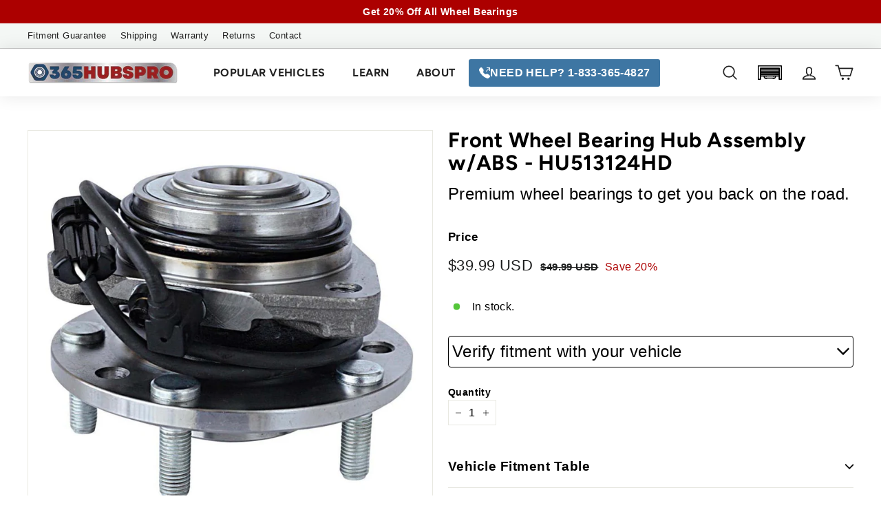

--- FILE ---
content_type: text/html; charset=utf-8
request_url: https://365hubspro.com/products/front-wheel-bearing-hub-assembly-w-abs-hu513124hd
body_size: 44462
content:
<!doctype html>
<html class="no-js" lang="en" dir="ltr">
<head>

<style id='hs-critical-css'>@charset "UTF-8";ul{margin:0 0 15px 30px;padding:0;text-rendering:optimizeLegibility}.product__main-photos img{display:none}@font-face{font-family:opw-icons;src:url(https://cdn.opinew.com/styles/opw-icons/fonts/opinew-snoci.ttf) format('truetype');font-weight:400;font-style:normal;font-display:block}@font-face{font-family:opw-snoci;src:url(https://cdn.opinew.com/styles/opw-icons/fonts/opinew-snoci.ttf) format('truetype');font-weight:400;font-style:normal;font-display:block}:root{--colorBtnPrimary:#73b1ef;--colorBtnPrimaryLight:#a1caf4;--colorBtnPrimaryDim:#5ca4ec;--colorBtnPrimaryText:#ffffff;--colorCartDot:#ac0000;--colorCartDotText:#fff;--colorLink:#000000;--colorTextBody:#000000;--colorPrice:#1c1d1d;--colorTextSavings:#ac0000;--colorSaleTag:#ac0000;--colorSaleTagText:#ffffff;--colorBody:#ffffff;--colorBodyDim:#f2f2f2;--colorFooter:#212121;--colorFooterBorder:#404040;--colorFooterText:#ffffff;--colorBorder:#e8e8e1;--colorNav:#ffffff;--colorNavText:#212121;--colorToolbar:#ac0000;--colorToolbarText:#ffffff;--colorNavSearch:#ffffff;--colorModalBg:#e0e0e0;--colorScheme1Text:#ffffff;--colorScheme1Bg:#3e76a3;--colorScheme2Text:#fff;--colorScheme2Bg:#ac0000;--colorScheme3Text:#212121;--colorScheme3Bg:#f4f7f5;--header-padding-bottom:0;--pageTopPadding:35px;--pageNarrow:700px;--pageWidthPadding:40px;--gridGutter:22px;--indexSectionPadding:60px;--sectionHeaderBottom:40px;--collapsibleIconWidth:12px;--textFrameMargin:10px;--color-body-text:#000000;--color-body:#ffffff;--color-bg:#ffffff}@media only screen and (max-width:768px){.product__main-photos{margin-bottom:30px;margin-left:-17px;margin-right:-17px;border:0}:root{--pageTopPadding:15px;--pageNarrow:330px;--pageWidthPadding:17px;--gridGutter:16px;--indexSectionPadding:40px;--sectionHeaderBottom:25px;--collapsibleIconWidth:10px;--textFrameMargin:7px}.tool-tip__content{font-size:.85em}}@keyframes fade-in{0%{opacity:0}to{opacity:1}}.flickity-enabled{position:relative}.flickity-viewport{overflow:hidden;position:relative;height:100%}.flickity-slider{position:absolute;width:100%;height:100%}.flickity-page-dots{position:absolute;width:100%;bottom:-25px;padding:0;margin:0;list-style:none;text-align:center;line-height:1;color:currentColor}.flickity-page-dots .dot{display:inline-block;vertical-align:middle;width:6px;height:6px;margin:0 5px;border-radius:100%;background-color:currentColor;opacity:.2}.flickity-page-dots .dot.is-selected{opacity:1;background-color:currentColor;width:9px;height:9px}.flickity-enabled.is-fade .flickity-slider>*{z-index:0}.flickity-enabled.is-fade .flickity-slider>.is-selected{z-index:1}tool-tip{display:none}.tool-tip__inner{animation:.3s forwards modal-close;opacity:0}.tool-tip__content{overflow:auto;max-height:80vh}.tool-tip__close{position:absolute;top:0;right:0}.tool-tip__close .icon{width:28px;height:28px}*,:after,:before,input{box-sizing:border-box}body,html{padding:0;margin:0}header,main,section{display:block}input[type=search]::-webkit-search-cancel-button,input[type=search]::-webkit-search-decoration{-webkit-appearance:none}.grid:after{content:"";display:table;clear:both}.grid{list-style:none;padding:0;margin:0 0 0 -22px}.grid__item{float:left;padding-left:22px;width:100%;min-height:1px}.hide{display:none!important}.text-left{text-align:left!important}.text-right{text-align:right!important}.text-center{text-align:center!important}@media only screen and (max-width:768px){.grid{margin-left:-16px}.grid__item{padding-left:16px}.small--hide{display:none!important}}@media only screen and (min-width:769px){.medium-up--one-half{width:50%}.medium-up--hide{display:none!important}}.visually-hidden{clip:rect(0,0,0,0);overflow:hidden;position:absolute;height:1px;width:1px}html{touch-action:manipulation}body,html{background-color:#fff;background-color:var(--colorBody);color:#000;color:var(--colorTextBody)}.page-width{max-width:1500px;margin:0 auto}.page-width{padding:0 40px;padding:0 var(--pageWidthPadding)}.page-content{padding-top:35px;padding-top:var(--pageTopPadding);padding-bottom:35px;padding-bottom:var(--pageTopPadding)}.main-content{display:block;min-height:300px;box-shadow:0 0 #fff;box-shadow:0 calc(var(--header-padding-bottom)*-1) var(--colorNav);margin-top:-1px}body,button,input,select,textarea{font-family:var(--typeBasePrimary),var(--typeBaseFallback);font-size:var(--typeBaseSize);letter-spacing:var(--typeBaseSpacing);line-height:var(--typeBaseLineHeight);-webkit-font-smoothing:antialiased;-webkit-text-size-adjust:100%;text-rendering:optimizeSpeed}body{font-weight:var(--typeBaseWeight)}p{margin:0 0 15px}p:last-child{margin-bottom:0}b{font-weight:700}small{font-size:.85em}sup{position:relative;font-size:60%;vertical-align:baseline}sup{top:-.5em}label:not(.variant__button-label):not(.text-label){font-weight:700;font-size:calc(var(--typeBaseSize) + 1px)}label{display:block;margin-bottom:10px}.h1,.h2,h1,h2,h3{font-family:var(--typeHeaderPrimary),var(--typeHeaderFallback);font-weight:var(--typeHeaderWeight);letter-spacing:var(--typeHeaderSpacing);line-height:var(--typeHeaderLineHeight)}.h1,.h2,h1,h2,h3{display:block;margin:0 0 15px}.h1 a{text-decoration:none;font-weight:inherit}.h1,h1{font-size:calc(var(--typeHeaderSize)*.85)}.h2,h2{font-size:calc(var(--typeHeaderSize)*.63)}h3{font-size:calc(var(--typeHeaderSize)*.57)}@media only screen and (min-width:769px){.main-content{min-height:700px}.h1,.h2,h1,h2,h3{margin:0 0 20px}.h1,h1{font-size:var(--typeHeaderSize)}.h2,h2{font-size:calc(var(--typeHeaderSize)*.85)}h3{font-size:calc(var(--typeHeaderSize)*.7)}}.icon-and-text{display:flex;flex-wrap:nowrap;align-items:center}.icon-and-text .icon{flex:0 0 auto}ol,ul{margin:0 0 15px 30px;padding:0;text-rendering:optimizeLegibility}ol{list-style:decimal}ul ul{margin:4px 0 5px 20px}li{margin-bottom:.25em}.no-bullets{list-style:none;margin-left:0}table{width:100%;border-spacing:1px;position:relative;border:0;background:#e8e8e1;background:var(--colorBorder)}td,th{border:0;text-align:left;padding:10px 15px;background:#fff;background:var(--colorBody)}th{font-weight:700}a{color:#000;color:var(--colorTextBody);text-decoration:none;background:0 0}.text-link{display:inline;border:0;background:0 0;padding:0;margin:0;color:currentColor;background:0 0}button{overflow:visible;color:currentColor}.btn{line-height:1.42;text-decoration:none;text-align:center;white-space:normal;font-size:calc(var(--typeBaseSize) + 2px);font-weight:700;display:inline-block;padding:var(--btnPadding);margin:0;width:auto;min-width:90px;vertical-align:middle;border:1px solid transparent;-webkit-appearance:none;-moz-appearance:none;border-radius:var(--buttonRadius);color:#fff;color:var(--colorBtnPrimaryText);background:#73b1ef;background:var(--colorBtnPrimary)}.btn--secondary{border-radius:5px;color:#fff;background-color:#73b1ef}.btn--circle{padding:8px;border-radius:50%;min-width:0;line-height:1}.btn--circle .icon{width:18px;height:18px}.btn--circle:after,.btn--circle:before{content:none;background:0 0;width:auto}.btn--circle.btn--large .icon{width:30px;height:30px}.btn--circle.btn--large{padding:15px}.btn--icon{min-width:0;padding:6px}.btn--icon .icon{display:block;width:23px;height:23px}.btn--large{padding:15px 20px}.btn--full{width:100%}.payment-buttons .cart__checkout{min-height:54px}img{border:0}svg:not(:root){overflow:hidden}img{max-width:100%}img[data-sizes=auto]{display:block;width:100%}.lazyloaded{opacity:0;animation:.5s cubic-bezier(.29,.65,.58,1) forwards fade-in}.video-wrapper{position:relative;overflow:hidden;max-width:100%;padding-bottom:56.25%;height:0;height:auto}.video-wrapper--modal{background-color:#000;width:1000px}form{margin:0}button,input,textarea{-webkit-appearance:none;-moz-appearance:none}button{background:0 0;border:none;display:inline-block}input,select,textarea{border:1px solid;border-color:#e8e8e1;border-color:var(--colorBorder);max-width:100%;padding:8px 10px;border-radius:0}textarea{min-height:100px}select{-webkit-appearance:none;appearance:none;background-color:#fff;color:#000;padding:8px 28px 8px 8px;text-indent:.01px;text-overflow:"";text-align:left;border:1px solid;border-color:#e8e8e1;border-color:var(--colorBorder)}select{background-position:100%;background-image:url(//cdn.shopify.com/s/files/1/0081/5156/4385/t/24/assets/ico-select.svg);background-repeat:no-repeat;background-position:right 10px center;background-size:11px}option{color:#000;background-color:#fff}select::-ms-expand{display:none}.form-vertical input{display:block;margin-bottom:30px}small{display:block}.icon{display:inline-block;width:20px;height:20px;vertical-align:middle;fill:currentColor}svg.icon:not(.icon--full-color) circle,svg.icon:not(.icon--full-color) g,svg.icon:not(.icon--full-color) path{fill:inherit;stroke:inherit}.icon-cart circle,.icon-cart path,.icon-circle-checkmark path,.icon-close path,.icon-hamburger path,.icon-search path,.icon-user path{fill:none!important;stroke-width:var(--iconWeight);stroke:currentColor!important;stroke-linecap:var(--iconLinecaps);stroke-linejoin:var(--iconLinecaps)}.icon-cart circle{fill:currentColor!important}.icon__fallback-text{clip:rect(0,0,0,0);overflow:hidden;position:absolute;height:1px;width:1px}[data-transitions=true] .transition-body{opacity:0}[data-transitions=true].loaded .transition-body{animation:.8s forwards fade-in}.image-wrap{background:var(--colorSmallImageBg);overflow:hidden}.image-wrap img:not([role=presentation]){display:block}.footer__section{padding:30px 0;border-top:1px solid;border-top-color:#e8e8e1;border-top-color:var(--colorBorder)}.footer__menu{margin:0 0 20px;padding:0;list-style:none}.footer__menu li{margin:0}.footer__menu a{display:inline-block;padding:4px 0}@media only screen and (max-width:768px){.footer__menu{margin-bottom:0}.footer__block--mobile{max-width:none;flex:1 1 50%}}.footer__social{margin:0}.rte:after{content:"";display:table;clear:both}.rte{margin-bottom:7.5px}.header-layout{display:flex;align-items:center}.header-item{display:flex;align-items:center;flex:1 1 auto}.header-item--compress-nav{visibility:hidden;flex:0 0 auto;width:0;opacity:0;overflow:hidden}.header-item--logo{flex:0 0 auto;word-break:break-all}.header-item--search{flex:1 1 100%;max-width:475px}.header-item--icons{justify-content:flex-end;flex:1 1 auto}@media only screen and (min-width:769px){.rte{margin-bottom:15px}.header-layout[data-logo-align=left] .site-header__logo{margin-right:30px}}.header-item--icons .site-nav{margin-right:-12px}.toolbar-section{position:relative;z-index:7}.header-section{position:sticky;top:0;z-index:6;padding-bottom:0;padding-bottom:var(--header-padding-bottom)}.site-header{position:relative}.site-header__element{position:relative;background-color:#fff;background-color:var(--colorNav);z-index:6}.site-header__element--top{padding:5px 0}.site-header__element--sub{padding:0;z-index:3}.header-wrapper--init .site-header__element--sub{position:absolute;left:0;right:0}.site-header__element--sub[data-type=search] .page-width{padding-bottom:20px}@media screen and (min-width:700px) and (max-height:550px){.header-section{position:static}}.site-header__logo{position:relative;margin:10px 0;display:block;font-size:24px;z-index:7}.site-header__logo a{max-width:100%}.site-header__logo a{text-decoration:none}.site-header__logo img{display:block}.site-header__logo-link{display:flex;align-items:center;color:#212121;color:var(--colorNavText)}@media only screen and (max-width:768px){.header-item--icons .site-nav{margin-right:-10px}.header-wrapper:not(.header-wrapper--compressed) [data-nav=below] .js-search-header{display:none}.site-header__element--top{padding:0}.site-header__logo-link{margin:0 auto}}.site-header__search-container{display:none;align-items:center;position:absolute;top:0;left:0;bottom:0;right:0;background:#fff;background:var(--colorNav);color:#212121;color:var(--colorNavText);z-index:7}.site-header__search-container .page-width{display:flex;width:100%;position:relative}.site-header__search{display:flex;width:100%}.site-header__search .icon{width:26px;height:26px}.site-header__search-form{position:relative;width:100%;color:#000;border-radius:calc(var(--roundness)*2)}.site-header__search-form ::-webkit-input-placeholder{color:currentColor;opacity:1}.site-header__search-form ::-moz-placeholder{color:currentColor;opacity:1}.site-header__search-form :-ms-input-placeholder{color:currentColor;opacity:1}.site-header__search-form ::-ms-input-placeholder{color:currentColor;opacity:1}.site-header__search-input{border:0;width:100%;flex:1 1 auto;padding-right:60px;background-color:#fff;background-color:#f2f2f2;border-radius:calc(var(--roundness)*2)}.site-header__search-btn{padding:0 8px}.site-header__search-btn--submit{position:absolute;right:0;top:0;bottom:0}.site-header__search-btn--submit .icon{width:25px;height:25px}@media only screen and (min-width:769px){.site-header__search-btn--submit{padding:0 15px}.site-header__search-btn--submit .icon{width:28px;height:28px}}.site-header__search-btn--cancel{display:none;position:absolute;top:0;bottom:0;right:-50px;color:#212121;color:var(--colorNavText)}.site-header__search-container .site-header__search-btn--cancel{padding-right:5px}.toolbar{position:relative;background:#ac0000;background:var(--colorToolbar);color:#fff;color:var(--colorToolbarText);font-size:calc(var(--typeBaseSize)*.85)}.toolbar a{color:#fff;color:var(--colorToolbarText)}.toolbar:after{position:absolute;left:0;right:0;bottom:0;content:"";display:block;border-bottom:1px solid;border-bottom-color:#fff;border-bottom-color:var(--colorToolbarText);width:100%;opacity:.15}.toolbar__content{display:flex;justify-content:flex-end;align-items:center}.toolbar__item{flex:0 1 auto;padding:0 5px}.toolbar__item:first-child{padding-left:0}.toolbar__item:last-child{padding-right:0}.toolbar__item--announcements{flex:1 1 auto}.site-nav{margin:0}.site-navigation--below{margin-left:-20px}.site-navigation--below:before{position:absolute;left:0;right:0;content:"";display:block;border-top:1px solid;border-top-color:#212121;border-top-color:var(--colorNavText);width:100%;opacity:.1;z-index:1}.site-nav__item{position:relative;display:inline-block;margin:0}.site-nav__item li{display:block;margin:0}.site-nav__link{display:inline-block;vertical-align:middle;text-decoration:none;padding:16px 20px;white-space:nowrap;color:#212121;color:var(--colorNavText)}.site-header--heading-style .site-nav__link{font-family:var(--typeHeaderPrimary),var(--typeHeaderFallback);font-weight:var(--typeHeaderWeight);letter-spacing:var(--typeHeaderSpacing);line-height:var(--typeHeaderLineHeight)}@media only screen and (max-width:959px){input,select,textarea{font-size:16px!important}.site-nav__link{padding:16px 20px}}.site-nav__link--underline{position:relative}.site-nav__link--underline:after{content:"";display:none;position:absolute;bottom:0;left:0;right:0;margin:0 20px 10px;border-bottom:2px solid;border-bottom-color:#73b1ef}.site-nav--has-dropdown .site-nav__link--underline:after{border-bottom-color:#000;border-bottom-color:var(--colorTextBody)}.site-nav__icons{display:flex;align-items:center}.site-nav__icons>.site-nav__link--icon{flex:0 0 auto}.site-nav__close-cart{display:none}.site-nav__link--icon{display:flex;align-items:center}.site-nav__icon-label{margin-left:15px}.site-nav__link--icon{padding-left:12px;padding-right:12px}@media only screen and (max-width:768px){.site-nav__link--icon{padding-left:10px;padding-right:10px}.site-nav__link--icon+.site-nav__link--icon{margin-left:-4px}}.site-nav__link--icon .icon{width:27px;height:27px}.site-nav__link--icon .icon.icon-user{position:relative;top:1px}.site-nav__dropdown{display:block;visibility:hidden;position:absolute;left:0;z-index:6;background-color:#fff;background-color:var(--colorBody);min-width:100%;padding:10px 0 5px;box-shadow:0 10px 20px #00000017}.site-nav__dropdown-list{margin:0}.site-nav__dropdown-animate{transform:translateY(-10px);opacity:0}.cart-link{position:relative;display:inline-block}.cart-link__bubble{display:none;position:absolute;top:50%;right:-4px;font-size:12px;line-height:1;font-weight:700;letter-spacing:0;text-align:center}.cart-link__bubble:before{content:"";display:block;position:absolute;top:50%;left:50%;background-color:#ac0000;background-color:var(--colorCartDot);border-radius:50px;width:150%;height:0;padding:10px;transform:translate(-50%,-50%)}[data-icon=cart] .cart-link__bubble{top:-2px;right:0}.cart-link__bubble-num{position:relative;color:#fff;color:var(--colorCartDotText)}.site-header__mobile-nav{left:0;right:0;overflow-x:hidden}.slide-nav__wrapper{position:relative;overflow:hidden}.slide-nav__wrapper:after{content:"";display:block;position:absolute;top:0;right:0;bottom:0;left:0;z-index:1;background-color:#00000007;border-radius:var(--roundness)}.slide-nav{margin:0;list-style:none}.slide-nav__button{display:block;background:0 0;border:0;padding:0;width:100%;text-align:left}.slide-nav__link{position:relative;display:flex;width:100%;padding:10px 20px;align-items:center;justify-content:space-between;font-size:calc(var(--typeBaseSize) + 2px)}.slide-nav__link>span{display:block;flex:1 1 auto}.slide-nav__link .icon{width:11px;height:11px;margin-left:10px}.slide-nav__link--back{font-weight:700;justify-content:flex-start}.slide-nav__link--back>span{text-decoration:underline;text-underline-offset:2px}.slide-nav__link--back .icon{margin-right:15px;margin-left:0}.slide-nav__item{display:block;width:100%;margin:0}.slide-nav__item:first-child{padding-top:10px}.slide-nav__item:last-child{padding-bottom:10px}.slide-nav__dropdown{display:none;visibility:hidden;position:absolute;width:100%;top:0;right:-100%;margin:0;opacity:0}.megamenu{padding:40px 0 0;line-height:1.8}.site-nav--is-megamenu.site-nav__item{position:static}.megamenu__wrapper{display:flex}.megamenu__cols{flex:1 1 81%;flex-flow:column wrap;columns:4}.megamenu__col{padding:0 40px 40px 0;page-break-inside:avoid;break-inside:avoid}.megamenu__col-title a{font-weight:700;font-size:calc(var(--typeBaseSize) + 1px)}.modal{display:none;bottom:0;left:0;opacity:1;overflow:hidden;position:fixed;right:0;top:0;z-index:30;color:#fff;align-items:center;justify-content:center}.modal__inner{transform-style:preserve-3d;flex:0 1 auto;margin:15px;max-width:calc(100% - 40px);display:flex;align-items:center;box-shadow:0 12px 25px #00000026;border-radius:var(--roundness)}@media only screen and (min-width:769px){.modal__inner{margin:40px;max-width:calc(100% - 80px)}}.modal--square .modal__inner{background-color:#fff;background-color:var(--colorBody);color:#000;color:var(--colorTextBody);border-radius:var(--roundness)}.modal__centered{position:relative;flex:0 1 auto;min-width:1px;max-width:100%}.modal--square .modal__centered-content{max-height:80vh;padding:30px;min-width:200px;min-height:200px;border-radius:var(--roundness);overflow:auto;-webkit-overflow-scrolling:touch}@media only screen and (min-width:769px){.modal--square .modal__centered-content{padding:45px;max-height:90vh;max-width:1200px}}.modal__close{border:0;padding:6px;position:absolute;top:0;right:0;transform:translate(25%,-25%);z-index:2}.modal__close .icon{width:28px;height:28px}.modal .page-width{padding:0}.js-qty__wrapper{display:inline-block;position:relative;max-width:70px;min-width:60px;overflow:visible;background-color:#fff;background-color:var(--colorBody);color:#000;color:var(--colorTextBody)}.js-qty__num{display:block;background:0 0;text-align:center;width:100%;padding:5px 20px;margin:0}.js-qty__adjust{position:absolute;display:block;top:0;bottom:0;border:0;background:0 0;text-align:center;overflow:hidden;padding:0 10px;line-height:1;-webkit-backface-visibility:hidden;backface-visibility:hidden;z-index:1;fill:#000;fill:var(--colorTextBody)}.js-qty__adjust--plus{right:0}.js-qty__adjust--minus{left:0}.pswp{display:none;position:absolute;width:100%;height:100%;left:0;top:0;overflow:hidden;touch-action:none;z-index:1500;-webkit-text-size-adjust:100%;-webkit-backface-visibility:hidden;outline:0}.pswp__bg{position:absolute;left:0;top:0;width:100%;height:100%;background:#fff;background:var(--colorBody);opacity:0;transform:translateZ(0);-webkit-backface-visibility:hidden}.pswp__scroll-wrap{position:absolute;left:0;top:0;width:100%;height:100%;overflow:hidden}.pswp__container{touch-action:none;position:absolute;left:0;right:0;top:0;bottom:0}.pswp__container{-webkit-touch-callout:none}.pswp__bg{will-change:opacity}.pswp__container{-webkit-backface-visibility:hidden}.pswp__item{position:absolute;left:0;right:0;top:0;bottom:0;overflow:hidden}.pswp__button{position:relative}.pswp__button:after{content:"";display:block;position:absolute;top:0;left:0;right:0;bottom:0}.pswp__button--arrow--left .icon,.pswp__button--arrow--right .icon{width:13px;height:13px;margin:8px}.pswp__ui{position:absolute;display:flex;justify-content:center;align-items:center;bottom:30px;left:0;right:0;transform:translateY(0)}.pswp__ui .btn{margin:15px;border:0;box-shadow:0 3px 6px #00000026}.pswp__ui--hidden{transform:translateY(150%)}::-webkit-input-placeholder{color:inherit;opacity:.5}:-moz-placeholder{color:inherit;opacity:.5}:-ms-input-placeholder{color:inherit;opacity:.5}::-ms-input-placeholder{color:inherit;opacity:1}input,select,textarea{background-color:inherit;color:inherit}.product-block{margin-bottom:30px}.product-block--sales-point+.product-block--sales-point{margin-top:-20px}.slideshow-wrapper{position:relative}.slideshow__pause-stop{display:block}.slideshow__pause-play{display:none}.slideshow__slide{display:none;width:100%;height:100%;position:relative;overflow:hidden}.flickity-slider .slideshow__slide,.slideshow__slide:first-child{display:block}@media only screen and (min-width:769px){.site-header__logo{text-align:left}}.site-header__logo a{color:#212121;color:var(--colorNavText)}.site-nav__dropdown-link{display:block;padding:8px 15px;white-space:nowrap;font-size:calc(var(--typeBaseSize) - 1px)}.megamenu .site-nav__dropdown-link{padding:1px 0;white-space:normal}.site-header__drawers{height:0;overflow:visible}@media only screen and (max-width:768px){.site-header__drawers{padding:0}}.site-header__drawers-container{position:relative}.site-header__drawer{display:none;position:absolute;top:1px;padding:20px;width:100%;max-height:75vh;max-height:var(--maxDrawerHeight);overflow-y:auto;background-color:#fff;background-color:var(--colorBody);color:#000;color:var(--colorTextBody);box-shadow:0 10px 25px #00000026;z-index:5;transform:translateY(-100%)}@media only screen and (max-width:768px){.site-header__drawer{top:0;z-index:3}}.site-header__drawer-animate{transform:translateY(-20px);opacity:0}.variant__label[for]{display:block;margin-bottom:10px}.sales-points{list-style:none;padding:0;margin:0}.sales-point{display:block;margin-bottom:10px}.sales-point:last-child{margin-bottom:0}.sales-point .icon{position:relative;width:25px;height:25px;margin-right:10px}@keyframes inventory-pulse{0%{opacity:.5}to{transform:scale(2.5);opacity:0}}.icon--inventory:after,.icon--inventory:before{width:9px;height:9px;background:#54c63a;border-radius:9px;position:absolute;left:0;top:0;content:"";margin:8px}.icon--inventory:before{animation:2s linear infinite inventory-pulse}.announcement-bar{position:relative;font-size:13px;font-weight:700;text-align:center;padding:7px 0}@media only screen and (min-width:769px){.announcement-bar{padding:6px 0;font-size:14px;text-align:left}.site-header__cart{max-width:450px}}.announcement-slider__slide{position:relative;overflow:hidden;width:100%}.announcement-slider__content{opacity:0;transform:translateY(100%)}.announcement-slider__content p{margin:0}.announcement-slider__content a{text-decoration:underline;text-underline-offset:2px}.is-selected .announcement-slider__content{opacity:1;transform:translateY(0)}.cart__item-sub{flex:1 1 100%;display:flex;justify-content:space-between;align-items:center}.cart__item-row{margin-bottom:20px}.cart__item-row--footer{padding:0 60px}.cart__checkout{width:100%}.site-header__cart{right:0}.site-header__drawer-animate.is-empty form{display:none}.site-header__cart-empty{display:none;padding:20px}.is-empty .site-header__cart-empty{display:block}.cart__discounts{margin-top:-10px;margin-bottom:10px}.cart__item--subtotal{font-weight:700;font-size:calc(var(--typeBaseSize) + 2px)}.site-header__cart{padding:0;overflow:hidden}.cart__drawer-form{max-height:75vh;max-height:var(--maxDrawerHeight);display:flex;flex-direction:column}.cart__scrollable{overflow-y:auto;padding:20px 20px 0}.cart__footer{padding:20px;border-top:1px solid;border-top-color:#e8e8e1;border-top-color:var(--colorBorder)}@media only screen and (min-width:769px){.product-single__sticky{position:sticky;top:20px}}.page-content--product{padding-top:40px;padding-bottom:0}@media only screen and (max-width:768px){.page-content--product{padding-top:15px}}.product-single__meta{padding-top:8px;padding-left:45px}@media only screen and (max-width:768px){.product-single__meta{padding-top:0;padding-left:0;margin-top:15px;margin-bottom:15px}}.product-single__meta .rte{text-align:left}.product-single__header--mobile{margin-bottom:10px}.product-single__title{margin-bottom:10px;word-wrap:break-word}.product-single__vendor-sku{opacity:.65}.product-single__vendor-sku>span{display:inline-block;margin-right:20px}.product-single__sku{font-size:calc(var(--typeBaseSize) - 3px)}.product-single__variants{display:none}.product-image-main{position:relative}.product-image-main[data-size] img{position:absolute;top:0;left:0;width:100%;height:100%;-o-object-fit:contain;object-fit:contain}.product-image-main[data-size=square] .image-wrap{padding-bottom:100%!important}.product__photos--beside{display:flex;width:100%}.product__photos{direction:ltr;margin-top:10px}.product__photos a{display:block;max-width:100%}.product__photos img{display:block;margin:0 auto;max-width:100%;width:100%;opacity:0}.product__main-photos{position:relative;flex:1 1 auto;border:1px solid;border-color:#e8e8e1;border-color:var(--colorBorder)}.product__main-photos .flickity-page-dots,.product__main-photos img{display:none}.product-main-slide{display:none;width:100%;overflow:hidden}.product-main-slide:first-child{display:block}.flickity-slider .product-main-slide{display:block}@media only screen and (max-width:768px){.product__main-photos{margin-bottom:30px;margin-left:-17px;margin-right:-17px;border:0}.product__main-photos .flickity-page-dots{display:block}.product-main-slide{border:1px solid;border-color:#e8e8e1;border-color:var(--colorBorder)}.grid--product-images--partial .flickity-slider .product-main-slide{width:75%;margin-right:10px}}.product__thumbs{position:relative}.product__thumbs--beside{flex:0 0 60px;max-width:60px;margin-left:8px}.product__thumbs--scroller{scrollbar-width:none;scroll-behavior:smooth;-ms-overflow-style:-ms-autohiding-scrollbar}.product__thumbs--scroller::-webkit-scrollbar{height:0;width:0}.product__thumbs--beside .product__thumbs--scroller{position:absolute;top:0;left:0;right:0;bottom:0;width:100%;overflow-y:scroll}.product__thumb-item{border:2px solid transparent}.product__thumb-item a.is-active{outline:0}.product__thumb-item a.is-active:before{content:"";display:block;position:absolute;top:0;left:0;right:0;bottom:0;box-shadow:inset 0 0 0 2px #000;box-shadow:inset 0 0 0 2px var(--colorTextBody);z-index:1}.product__thumbs--beside .product__thumb-item{margin-bottom:8px}.product__thumbs--beside .product__thumb-item:last-child{margin-bottom:0}.product__thumb .image-wrap img{border:1px solid;border-color:#e8e8e1;border-color:var(--colorBorder)}.product__price{color:#1c1d1d;color:var(--colorPrice);margin-right:5px;font-size:calc(var(--typeBaseSize) + 3px);font-weight:400}@media only screen and (min-width:769px){.product__thumbs--beside{flex:0 0 80px;max-width:80px;margin-left:15px}.product__thumbs--beside.product__thumbs-placement--left{order:-1;margin-left:0;margin-right:15px}.product__thumbs--beside .product__thumb-item{margin-bottom:15px}.product__price{font-size:calc(var(--typeBaseSize) + 6px)}}.product__price sup{margin-left:1px;font-size:60%;top:-.4em}.product__unit-price{font-size:calc(var(--typeBaseSize) - 3px);opacity:.65}.product__price-savings{color:#ac0000;color:var(--colorTextSavings);white-space:nowrap}.product__quantity label{display:block;margin-bottom:10px}.product-slideshow.flickity-enabled .product-main-slide{display:none}.product-slideshow.flickity-enabled .flickity-viewport .product-main-slide{display:block}.product__thumb-arrow{position:absolute;background:#fff;background:var(--colorBody);color:#000;color:var(--colorTextBody);transform:none;border-radius:0;padding:0;z-index:2}.product__thumb-arrow .icon{display:inline-block;width:6px;height:10px}.product__thumbs[data-position=beside] .product__thumb-arrow{width:100%}.product__thumbs[data-position=beside] .product__thumb-arrow .icon{margin:0 auto;transform:rotate(90deg)}.product__thumbs[data-position=beside] .product__thumb-arrow.product__thumb-arrow--prev{top:0;left:auto;padding-bottom:10px}.product__thumbs[data-position=beside] .product__thumb-arrow.product__thumb-arrow--next{top:auto;bottom:0;right:auto;padding-top:10px}.product__thumb{position:relative;display:block}.quick-add-modal .modal__centered-content{min-width:70vw;min-height:350px;max-width:100%}@media only screen and (min-width:769px){.quick-add-modal .modal__centered-content{min-width:500px}}.product__policies{font-size:.85em}.grid-article__tags .article-tag{transform:translateY(-50%)}.article-tag{display:inline-block;border:1px solid #73b1ef;border-radius:5px;color:#fff;background-color:#73b1ef;padding:5px 11px 4px;margin:0 2px;font-size:14px}@media only screen and (max-width:768px){.article-tag{padding:4px 6px;font-size:10px;margin:0 3px}}.grid-article[data-style=compact] .article-tag{font-size:10px}.grid-article[data-style=compact] .article-tag:not(:first-child){display:none}.pdp-fit-chart-wrapper{overflow-x:auto}table.pdp-fit-chart{border-collapse:collapse;border-spacing:0;width:100%;border:1px solid #73b1ef;min-width:700px;overflow-x:auto;margin-right:5px}.pdp-fit-chart th{text-align:left;padding:8px;background-color:#73b1ef;color:#fff}.pdp-fit-chart th,td{text-align:left;padding:8px}.pdp-fit-chart tr:nth-child(even){background-color:#f2f2f2}.pdp-fit-chart tr:nth-child(even) td{background-color:#f2f2f2}span.icon-and-text svg{width:25px;height:25px;margin-right:10px}body.template-product .modal-product-description{display:none}.modal-product-description h3{margin-top:30px}#gv-mmy-desc,#gv-mmy-desc-2{background:#00990010;border:1px solid #090;padding:10px;margin-top:30px;font-size:18px;font-weight:300!important;color:#090}h2#gv-back-to-results{font-size:18px;display:inline;font-weight:300!important;color:#090}.utility-bar__content{display:flex;align-items:center;justify-content:space-between;padding-top:.5rem;padding-bottom:.5rem}.utility-bar__content-left,.utility-bar__content-right{display:flex;align-items:center;flex-wrap:wrap}.utility-bar__content-left{justify-content:flex-start;margin-right:auto}.utility-bar__menu-link{margin-right:1.25rem;font-size:var(--font-size-body-smallest);text-decoration:none}.utility-bar__content-right{justify-content:flex-end;margin-left:auto}.slide-nav__link-mrk a{position:relative;display:flex;width:100%;padding:10px 20px;align-items:center;justify-content:space-between;font-size:calc(var(--typeBaseSize) + 0)}.utility-bar__social-container--mobile ul{padding:10px 20px}.site-header__drawer{height:100vh}.utility-bar__mobile__border{display:block;margin:1rem 25px 1.25rem;border-bottom:1px solid rgba(0,0,0,.15)}.mrk-add-to-cart-flex{display:flex;gap:15px;align-items:flex-end}.mrk-add-to-cart{width:100%}.mrk-add-to-cart-flex .product__quantity{width:15%}.mrk-add-to-cart-flex label{font-size:14px!important;margin-bottom:0}@media (max-width:769px){.utility-bar{display:none}}i.opw-noci:empty{display:inherit!important}i.opw-noci{font-family:opw-icons!important;speak:none;font-style:normal;font-weight:400;font-variant:normal;text-transform:none;line-height:1;-webkit-font-smoothing:antialiased;-moz-osx-font-smoothing:grayscale}.opw-noci:before{font-family:opw-snoci!important}.opw-noci-star-empty:before{content:"\e908"}</style>



<!-- Hyperspeed:180055 -->
<!-- hs-shared_id:None -->


<script>customElements.define("hs-loader-root",class extends HTMLElement{constructor(){super(),this.shadow=this.attachShadow({mode:"open"}),this.shadow.innerHTML="\n            <style>\n            #hs-load-bar .hs-bar {\n                background: #ac0101;\n                position: fixed;\n                z-index: 1031;\n                top: 0;\n                left: 0;\n                width: 100%;\n                height: 2px;\n            }\n            #hs-load-bar .peg {\n                display: block;\n                position: absolute;\n                right: 0px;\n                width: 100px;\n                height: 100%;\n                box-shadow: 0 0 10px #ac0101, 0 0 5px #ac0101;\n                opacity: 1.0;\n                -webkit-transform: rotate(3deg) translate(0px, -4px);\n                -ms-transform: rotate(3deg) translate(0px, -4px);\n                transform: rotate(3deg) translate(0px, -4px);\n            }\n        "}connectedCallback(){!function(t){var n,e,r={},i=r.settings={minimum:.08,easing:"linear",positionUsing:"translate",speed:200,trickle:!0,trickleSpeed:200,barSelector:".hs-bar",parent:t.shadow,template:'<div class="hs-bar"><div class="peg"></div></div></div></div>'};function a(t,n,e){return t<n?n:t>e?e:t}function o(t){return 100*(-1+t)}r.status=null,r.set=function(t){var n=r.isStarted();t=a(t,i.minimum,1),r.status=1===t?null:t;var e=r.render(!n),u=e.querySelector(i.barSelector),l=i.speed,c=i.easing;return e.offsetWidth,s(function(n){""===i.positionUsing&&(i.positionUsing=r.getPositioningCSS()),d(u,function(t,n,e){var r;return(r="translate3d"===i.positionUsing?{transform:"translate3d("+o(t)+"%,0,0)"}:"translate"===i.positionUsing?{transform:"translate("+o(t)+"%,0)"}:{"margin-left":o(t)+"%"}).transition="all "+n+"ms "+e,r}(t,l,c)),1===t?(d(e,{transition:"none",opacity:1}),e.offsetWidth,setTimeout(function(){d(e,{transition:"all "+l+"ms linear",opacity:0}),setTimeout(function(){r.remove(),n()},l)},l)):setTimeout(n,l)}),this},r.isStarted=function(){return"number"==typeof r.status},r.start=function(){r.status||r.set(0);var t=function(){setTimeout(function(){r.status&&(r.trickle(),t())},i.trickleSpeed)};return i.trickle&&t(),this},r.done=function(t){return t||r.status?r.inc(.3+.5*Math.random()).set(1):this},r.inc=function(t){var n=r.status;return n?n>1?void 0:("number"!=typeof t&&(t=n>=0&&n<.2?.1:n>=.2&&n<.5?.04:n>=.5&&n<.8?.02:n>=.8&&n<.99?.005:0),n=a(n+t,0,.994),r.set(n)):r.start()},r.trickle=function(){return r.inc()},n=0,e=0,r.promise=function(t){return t&&"resolved"!==t.state()?(0===e&&r.start(),n++,e++,t.always(function(){0==--e?(n=0,r.done()):r.set((n-e)/n)}),this):this},r.render=function(n){if(r.isRendered())return t.shadow.getElementById("hs-load-bar");var e=document.createElement("div");e.id="hs-load-bar",e.innerHTML=i.template;var a=e.querySelector(i.barSelector),s=n?"-100":o(r.status||0),u=i.parent;return d(a,{transition:"all 0 linear",transform:"translate3d("+s+"%,0,0)"}),u.appendChild(e),e},r.remove=function(){var t,n=document.getElementById("hs-load-bar");n&&(t=n)&&t.parentNode&&t.parentNode.removeChild(t)},r.isRendered=function(){return!!t.shadow.getElementById("hs-load-bar")},r.getPositioningCSS=function(){var t={},n="WebkitTransform"in t?"Webkit":"MozTransform"in t?"Moz":"msTransform"in t?"ms":"OTransform"in t?"O":"";return n+"Perspective"in t?"translate3d":n+"Transform"in t?"translate":"margin"};var s=function(){var t=[];function n(){var e=t.shift();e&&e(n)}return function(e){t.push(e),1==t.length&&n()}}(),d=function(){var t=["Webkit","O","Moz","ms"],n={};function e(e){return e=e.replace(/^-ms-/,"ms-").replace(/-([\da-z])/gi,function(t,n){return n.toUpperCase()}),n[e]||(n[e]=function(n){var e={};if(n in e)return n;for(var r,i=t.length,a=n.charAt(0).toUpperCase()+n.slice(1);i--;)if((r=t[i]+a)in e)return r;return n}(e))}function r(t,n,r){n=e(n),t.style[n]=r}return function(t,n){var e,i=arguments;if(2==i.length)for(e in n)r(t,e,n[e]);else r(t,i[1],i[2])}}();r.start(),document.addEventListener("DOMContentLoaded",function(){r.set(1)})}(this)}}),document.head.insertAdjacentHTML("afterend","<hs-loader-root></hs-loader-root>");</script>




<!-- Lazyload + Responsive Images-->
<script defer src="//365hubspro.com/cdn/shop/t/29/assets/hs-lazysizes.min.js?v=134268693772723030181678714480"></script>

<link rel="stylesheet" href="//365hubspro.com/cdn/shop/t/29/assets/hs-image-blur.css?v=157208600979694062561678714480" media="print" onload="this.media='all'; this.onload = null">
<!-- Third party app optimization -->
<!-- Is an app not updating? Just click Rebuild Cache in Hyperspeed. -->
<!-- Or, stop deferring the app by clicking View Details on App Optimization in your Theme Optimization settings. -->
<script hs-ignore></script>

<!-- instant.load -->
<script defer src="//365hubspro.com/cdn/shop/t/29/assets/hs-instantload.min.js?v=123053109237140306481678714480"></script>

<!-- defer JS until action -->
<script async src="//365hubspro.com/cdn/shop/t/29/assets/hs-script-loader.min.js?v=24912448706018637961678714480"></script>




  

  <meta name="google-site-verification" content="TFCPBkfVgwPpD5rHNij0u3PiT4aiIUozRm6MpgZ10cA" />
  <meta charset="utf-8">
  <meta http-equiv="X-UA-Compatible" content="IE=edge,chrome=1">
  <meta name="viewport" content="width=device-width,initial-scale=1">
  <meta name="theme-color" content="#73b1ef">
  <link rel="canonical" href="https://365hubspro.com/products/front-wheel-bearing-hub-assembly-w-abs-hu513124hd">
  <link rel="preload" as="script" href="//365hubspro.com/cdn/shop/t/29/assets/theme.min.js?v=100720583809631414421684422646">
  <link rel="preconnect" href="https://cdn.shopify.com">
  <link rel="preconnect" href="https://fonts.shopifycdn.com">
  <link rel="dns-prefetch" href="https://productreviews.shopifycdn.com">
  <link rel="dns-prefetch" href="https://ajax.googleapis.com">
  <link rel="dns-prefetch" href="https://maps.googleapis.com">
  <link rel="dns-prefetch" href="https://maps.gstatic.com">
  <link rel="preload" as="image" href="https://cdn.shopify.com/s/files/1/0081/5156/4385/files/background-search-home.jpg?v=1650502254"><link rel="shortcut icon" href="//365hubspro.com/cdn/shop/files/favicon_32x32.png?v=1651167979" type="image/png" /><title>Front Wheel Bearing Hub Assembly w/ABS - HU513124HD | 365hubspro.com
</title>

<meta name="description" content="Shop Front Wheel Bearing Hub Assembly HU513124HD w/ABS. Shop worry-free with our no hassle 30 day returns &amp; get same-day, free shipping on all US orders."><meta property="og:site_name" content="365Hubs Pro Inc.">
  <meta property="og:url" content="https://365hubspro.com/products/front-wheel-bearing-hub-assembly-w-abs-hu513124hd">
  <meta property="og:title" content="Front Wheel Bearing Hub Assembly w/ABS - HU513124HD">
  <meta property="og:type" content="product">
  <meta property="og:description" content="Shop Front Wheel Bearing Hub Assembly HU513124HD w/ABS. Shop worry-free with our no hassle 30 day returns &amp; get same-day, free shipping on all US orders."><meta property="og:image" content="http://365hubspro.com/cdn/shop/products/HU513124_MAIN.jpg?v=1660780833">
    <meta property="og:image:secure_url" content="https://365hubspro.com/cdn/shop/products/HU513124_MAIN.jpg?v=1660780833">
    <meta property="og:image:width" content="1065">
    <meta property="og:image:height" content="1065"><meta name="twitter:site" content="@">
  <meta name="twitter:card" content="summary_large_image">
  <meta name="twitter:title" content="Front Wheel Bearing Hub Assembly w/ABS - HU513124HD">
  <meta name="twitter:description" content="Shop Front Wheel Bearing Hub Assembly HU513124HD w/ABS. Shop worry-free with our no hassle 30 day returns &amp; get same-day, free shipping on all US orders.">
<style data-shopify>@font-face {
  font-family: Figtree;
  font-weight: 700;
  font-style: normal;
  font-display: swap;
  src: url("//365hubspro.com/cdn/fonts/figtree/figtree_n7.2fd9bfe01586148e644724096c9d75e8c7a90e55.woff2") format("woff2"),
       url("//365hubspro.com/cdn/fonts/figtree/figtree_n7.ea05de92d862f9594794ab281c4c3a67501ef5fc.woff") format("woff");
}

  

  
  
  
</style><link href="//365hubspro.com/cdn/shop/t/29/assets/theme.css?v=60283176102866354461759333141" rel="stylesheet" type="text/css" media="all" />
  <link href="//365hubspro.com/cdn/shop/t/29/assets/mrk.css?v=85334859371390491361678714480" rel="stylesheet" type="text/css" media="all" />  
  <link href="//365hubspro.com/cdn/shop/t/29/assets/custom.css?v=22452388709937874111684521052" rel="stylesheet" type="text/css" media="all" /> <style data-shopify>:root {
    --typeHeaderPrimary: Figtree;
    --typeHeaderFallback: sans-serif;
    --typeHeaderSize: 36px;
    --typeHeaderWeight: 700;
    --typeHeaderLineHeight: 1.1;
    --typeHeaderSpacing: 0.025em;

    --typeBasePrimary:"system_ui";
    --typeBaseFallback:-apple-system, 'Segoe UI', Roboto, 'Helvetica Neue', 'Noto Sans', 'Liberation Sans', Arial, sans-serif, 'Apple Color Emoji', 'Segoe UI Emoji', 'Segoe UI Symbol', 'Noto Color Emoji';
    --typeBaseSize: 16px;
    --typeBaseWeight: 400;
    --typeBaseSpacing: 0.025em;
    --typeBaseLineHeight: 1.6;

    --colorSmallImageBg: #ffffff;
    --colorSmallImageBgDark: #f7f7f7;
    --colorLargeImageBg: #0f0f0f;
    --colorLargeImageBgLight: #303030;

    --iconWeight: 4px;
    --iconLinecaps: round;

    
      --buttonRadius: 3px;
      --btnPadding: 11px 25px;
    

    
      --roundness: 15px;
    

    
      --gridThickness: 0px;
    

    --productTileMargin: 10%;
    --collectionTileMargin: 15%;

    --swatchSize: 40px;
  }

  @media screen and (max-width: 768px) {
    :root {
      --typeBaseSize: 14px;

      
        --roundness: 15px;
        --btnPadding: 9px 25px;
      
    }
  }</style><script>
    document.documentElement.className = document.documentElement.className.replace('no-js', 'js');

    window.theme = window.theme || {};
    theme.routes = {
      home: "/",
      collections: "/collections",
      cart: "/cart.js",
      cartPage: "/cart",
      cartAdd: "/cart/add.js",
      cartChange: "/cart/change.js",
      search: "/search"
    };
    theme.strings = {
      soldOut: "Sold Out",
      unavailable: "Unavailable",
      inStockLabel: "In stock.",
      stockLabel: "Low stock - [count] items left",
      willNotShipUntil: "Ready to ship [date]",
      willBeInStockAfter: "Back in stock [date]",
      waitingForStock: "Inventory on the way",
      savePrice: "Save [saved_amount]",
      cartEmpty: "Your cart is currently empty.",
      cartTermsConfirmation: "You must agree with the terms and conditions of sales to check out",
      searchCollections: "Collections:",
      searchPages: "Pages:",
      searchArticles: "Articles:"
    };
    theme.settings = {
      dynamicVariantsEnable: true,
      cartType: "page",
      isCustomerTemplate: false,
      moneyFormat: "${{amount}} USD",
      saveType: "percent",
      productImageSize: "square",
      productImageCover: false,
      predictiveSearch: false,
      predictiveSearchType: "product,article",
      superScriptSetting: false,
      superScriptPrice: false,
      quickView: false,
      quickAdd: false,
      themeName: 'Expanse',
      themeVersion: "2.5.2"
    };
  </script>

  
  <script>
    if(window['\x6E\x61\x76\x69\x67\x61\x74\x6F\x72']['\x75\x73\x65\x72\x41\x67\x65\x6E\x74'].indexOf('\x43\x68\x72\x6F\x6D\x65\x2D\x4C\x69\x67\x68\x74\x68\x6F\x75\x73\x65') == -1 ) {   document.write("\n\n  \u003cscript\u003ewindow.performance \u0026\u0026 window.performance.mark \u0026\u0026 window.performance.mark('shopify.content_for_header.start');\u003c\/script\u003e\u003cmeta name=\"google-site-verification\" content=\"ZK0I0ihxnUWYI_j6V_bZKFCro1zTE0iAh7zr0uYxT9k\"\u003e\n\u003cmeta id=\"shopify-digital-wallet\" name=\"shopify-digital-wallet\" content=\"\/8151564385\/digital_wallets\/dialog\"\u003e\n\u003cmeta name=\"shopify-checkout-api-token\" content=\"6b28ce8a7afb57cfb459c57ce9df1d9a\"\u003e\n\u003cmeta id=\"in-context-paypal-metadata\" data-shop-id=\"8151564385\" data-venmo-supported=\"false\" data-environment=\"production\" data-locale=\"en_US\" data-paypal-v4=\"true\" data-currency=\"USD\"\u003e\n\u003clink rel=\"alternate\" type=\"application\/json+oembed\" href=\"https:\/\/365hubspro.com\/products\/front-wheel-bearing-hub-assembly-w-abs-hu513124hd.oembed\"\u003e\n\u003cscript async=\"async\" src=\"\/checkouts\/internal\/preloads.js?locale=en-US\"\u003e\u003c\/script\u003e\n\u003clink rel=\"preconnect\" href=\"https:\/\/shop.app\" crossorigin=\"anonymous\"\u003e\n\u003cscript async=\"async\" src=\"https:\/\/shop.app\/checkouts\/internal\/preloads.js?locale=en-US\u0026shop_id=8151564385\" crossorigin=\"anonymous\"\u003e\u003c\/script\u003e\n\u003cscript id=\"apple-pay-shop-capabilities\" type=\"application\/json\"\u003e{\"shopId\":8151564385,\"countryCode\":\"US\",\"currencyCode\":\"USD\",\"merchantCapabilities\":[\"supports3DS\"],\"merchantId\":\"gid:\\\/\\\/shopify\\\/Shop\\\/8151564385\",\"merchantName\":\"365Hubs Pro Inc.\",\"requiredBillingContactFields\":[\"postalAddress\",\"email\",\"phone\"],\"requiredShippingContactFields\":[\"postalAddress\",\"email\",\"phone\"],\"shippingType\":\"shipping\",\"supportedNetworks\":[\"visa\",\"masterCard\",\"amex\",\"discover\",\"elo\",\"jcb\"],\"total\":{\"type\":\"pending\",\"label\":\"365Hubs Pro Inc.\",\"amount\":\"1.00\"},\"shopifyPaymentsEnabled\":true,\"supportsSubscriptions\":true}\u003c\/script\u003e\n\u003cscript id=\"shopify-features\" type=\"application\/json\"\u003e{\"accessToken\":\"6b28ce8a7afb57cfb459c57ce9df1d9a\",\"betas\":[\"rich-media-storefront-analytics\"],\"domain\":\"365hubspro.com\",\"predictiveSearch\":true,\"shopId\":8151564385,\"locale\":\"en\"}\u003c\/script\u003e\n\u003cscript\u003evar Shopify = Shopify || {};\nShopify.shop = \"365hubs-auto-parts.myshopify.com\";\nShopify.locale = \"en\";\nShopify.currency = {\"active\":\"USD\",\"rate\":\"1.0\"};\nShopify.country = \"US\";\nShopify.theme = {\"name\":\"Convermax Development [RSC v1.5]\",\"id\":132812505281,\"schema_name\":\"Expanse\",\"schema_version\":\"2.5.2\",\"theme_store_id\":902,\"role\":\"main\"};\nShopify.theme.handle = \"null\";\nShopify.theme.style = {\"id\":null,\"handle\":null};\nShopify.cdnHost = \"365hubspro.com\/cdn\";\nShopify.routes = Shopify.routes || {};\nShopify.routes.root = \"\/\";\u003c\/script\u003e\n\u003cscript type=\"module\"\u003e!function(o){(o.Shopify=o.Shopify||{}).modules=!0}(window);\u003c\/script\u003e\n\u003cscript\u003e!function(o){function n(){var o=[];function n(){o.push(Array.prototype.slice.apply(arguments))}return n.q=o,n}var t=o.Shopify=o.Shopify||{};t.loadFeatures=n(),t.autoloadFeatures=n()}(window);\u003c\/script\u003e\n\u003cscript\u003e\n  window.ShopifyPay = window.ShopifyPay || {};\n  window.ShopifyPay.apiHost = \"shop.app\\\/pay\";\n  window.ShopifyPay.redirectState = null;\n\u003c\/script\u003e\n\u003cscript id=\"shop-js-analytics\" type=\"application\/json\"\u003e{\"pageType\":\"product\"}\u003c\/script\u003e\n\u003cscript defer=\"defer\" async type=\"module\" src=\"\/\/365hubspro.com\/cdn\/shopifycloud\/shop-js\/modules\/v2\/client.init-shop-cart-sync_DRRuZ9Jb.en.esm.js\"\u003e\u003c\/script\u003e\n\u003cscript defer=\"defer\" async type=\"module\" src=\"\/\/365hubspro.com\/cdn\/shopifycloud\/shop-js\/modules\/v2\/chunk.common_Bq80O0pE.esm.js\"\u003e\u003c\/script\u003e\n\u003cscript type=\"module\"\u003e\n  await import(\"\/\/365hubspro.com\/cdn\/shopifycloud\/shop-js\/modules\/v2\/client.init-shop-cart-sync_DRRuZ9Jb.en.esm.js\");\nawait import(\"\/\/365hubspro.com\/cdn\/shopifycloud\/shop-js\/modules\/v2\/chunk.common_Bq80O0pE.esm.js\");\n\n  window.Shopify.SignInWithShop?.initShopCartSync?.({\"fedCMEnabled\":true,\"windoidEnabled\":true});\n\n\u003c\/script\u003e\n\u003cscript defer=\"defer\" async type=\"module\" src=\"\/\/365hubspro.com\/cdn\/shopifycloud\/shop-js\/modules\/v2\/client.payment-terms_vFzUuRO4.en.esm.js\"\u003e\u003c\/script\u003e\n\u003cscript defer=\"defer\" async type=\"module\" src=\"\/\/365hubspro.com\/cdn\/shopifycloud\/shop-js\/modules\/v2\/chunk.common_Bq80O0pE.esm.js\"\u003e\u003c\/script\u003e\n\u003cscript defer=\"defer\" async type=\"module\" src=\"\/\/365hubspro.com\/cdn\/shopifycloud\/shop-js\/modules\/v2\/chunk.modal_OrVZAp2A.esm.js\"\u003e\u003c\/script\u003e\n\u003cscript type=\"module\"\u003e\n  await import(\"\/\/365hubspro.com\/cdn\/shopifycloud\/shop-js\/modules\/v2\/client.payment-terms_vFzUuRO4.en.esm.js\");\nawait import(\"\/\/365hubspro.com\/cdn\/shopifycloud\/shop-js\/modules\/v2\/chunk.common_Bq80O0pE.esm.js\");\nawait import(\"\/\/365hubspro.com\/cdn\/shopifycloud\/shop-js\/modules\/v2\/chunk.modal_OrVZAp2A.esm.js\");\n\n  \n\u003c\/script\u003e\n\u003cscript\u003e\n  window.Shopify = window.Shopify || {};\n  if (!window.Shopify.featureAssets) window.Shopify.featureAssets = {};\n  window.Shopify.featureAssets['shop-js'] = {\"shop-cart-sync\":[\"modules\/v2\/client.shop-cart-sync_CY6GlUyO.en.esm.js\",\"modules\/v2\/chunk.common_Bq80O0pE.esm.js\"],\"init-fed-cm\":[\"modules\/v2\/client.init-fed-cm_rCPA2mwL.en.esm.js\",\"modules\/v2\/chunk.common_Bq80O0pE.esm.js\"],\"shop-button\":[\"modules\/v2\/client.shop-button_BbiiMs1V.en.esm.js\",\"modules\/v2\/chunk.common_Bq80O0pE.esm.js\"],\"init-windoid\":[\"modules\/v2\/client.init-windoid_CeH2ldPv.en.esm.js\",\"modules\/v2\/chunk.common_Bq80O0pE.esm.js\"],\"init-shop-cart-sync\":[\"modules\/v2\/client.init-shop-cart-sync_DRRuZ9Jb.en.esm.js\",\"modules\/v2\/chunk.common_Bq80O0pE.esm.js\"],\"shop-cash-offers\":[\"modules\/v2\/client.shop-cash-offers_DA_Qgce8.en.esm.js\",\"modules\/v2\/chunk.common_Bq80O0pE.esm.js\",\"modules\/v2\/chunk.modal_OrVZAp2A.esm.js\"],\"init-shop-email-lookup-coordinator\":[\"modules\/v2\/client.init-shop-email-lookup-coordinator_Boi2XQpp.en.esm.js\",\"modules\/v2\/chunk.common_Bq80O0pE.esm.js\"],\"shop-toast-manager\":[\"modules\/v2\/client.shop-toast-manager_DFZ6KygB.en.esm.js\",\"modules\/v2\/chunk.common_Bq80O0pE.esm.js\"],\"avatar\":[\"modules\/v2\/client.avatar_BTnouDA3.en.esm.js\"],\"pay-button\":[\"modules\/v2\/client.pay-button_Dggf_qxG.en.esm.js\",\"modules\/v2\/chunk.common_Bq80O0pE.esm.js\"],\"init-customer-accounts-sign-up\":[\"modules\/v2\/client.init-customer-accounts-sign-up_DBLY8aTL.en.esm.js\",\"modules\/v2\/client.shop-login-button_DXWcN-dk.en.esm.js\",\"modules\/v2\/chunk.common_Bq80O0pE.esm.js\",\"modules\/v2\/chunk.modal_OrVZAp2A.esm.js\"],\"shop-login-button\":[\"modules\/v2\/client.shop-login-button_DXWcN-dk.en.esm.js\",\"modules\/v2\/chunk.common_Bq80O0pE.esm.js\",\"modules\/v2\/chunk.modal_OrVZAp2A.esm.js\"],\"init-shop-for-new-customer-accounts\":[\"modules\/v2\/client.init-shop-for-new-customer-accounts_C4srtWVy.en.esm.js\",\"modules\/v2\/client.shop-login-button_DXWcN-dk.en.esm.js\",\"modules\/v2\/chunk.common_Bq80O0pE.esm.js\",\"modules\/v2\/chunk.modal_OrVZAp2A.esm.js\"],\"init-customer-accounts\":[\"modules\/v2\/client.init-customer-accounts_B87wJPkU.en.esm.js\",\"modules\/v2\/client.shop-login-button_DXWcN-dk.en.esm.js\",\"modules\/v2\/chunk.common_Bq80O0pE.esm.js\",\"modules\/v2\/chunk.modal_OrVZAp2A.esm.js\"],\"shop-follow-button\":[\"modules\/v2\/client.shop-follow-button_73Y7kLC8.en.esm.js\",\"modules\/v2\/chunk.common_Bq80O0pE.esm.js\",\"modules\/v2\/chunk.modal_OrVZAp2A.esm.js\"],\"checkout-modal\":[\"modules\/v2\/client.checkout-modal_cwDmpVG-.en.esm.js\",\"modules\/v2\/chunk.common_Bq80O0pE.esm.js\",\"modules\/v2\/chunk.modal_OrVZAp2A.esm.js\"],\"lead-capture\":[\"modules\/v2\/client.lead-capture_BhKPkfCX.en.esm.js\",\"modules\/v2\/chunk.common_Bq80O0pE.esm.js\",\"modules\/v2\/chunk.modal_OrVZAp2A.esm.js\"],\"shop-login\":[\"modules\/v2\/client.shop-login_DUQNAY7C.en.esm.js\",\"modules\/v2\/chunk.common_Bq80O0pE.esm.js\",\"modules\/v2\/chunk.modal_OrVZAp2A.esm.js\"],\"payment-terms\":[\"modules\/v2\/client.payment-terms_vFzUuRO4.en.esm.js\",\"modules\/v2\/chunk.common_Bq80O0pE.esm.js\",\"modules\/v2\/chunk.modal_OrVZAp2A.esm.js\"]};\n\u003c\/script\u003e\n\u003cscript\u003e(function() {\n  var isLoaded = false;\n  function asyncLoad() {\n    if (isLoaded) return;\n    isLoaded = true;\n    var urls = [\"https:\\\/\\\/car.govedia.com\\\/Scripts\\\/mmy.js?v=2.2\\u0026shop=365hubs-auto-parts.myshopify.com\",\"https:\\\/\\\/cdn.opinew.com\\\/js\\\/opinew-active.js?shop=365hubs-auto-parts.myshopify.com\",\"https:\\\/\\\/365hubs-auto-parts.myconvermax.com\\\/static\\\/search.min.js?shop=365hubs-auto-parts.myshopify.com\"];\n    for (var i = 0; i \u003c urls.length; i++) {\n      var s = document.createElement('script');\n      s.type = 'text\/javascript';\n      s.async = true;\n      s.src = urls[i];\n      var x = document.getElementsByTagName('script')[0];\n      x.parentNode.insertBefore(s, x);\n    }\n  };\n  if(window.attachEvent) {\n    window.attachEvent('onload', asyncLoad);\n  } else {\n    window.addEventListener('load', asyncLoad, false);\n  }\n})();\u003c\/script\u003e\n\u003cscript id=\"__st\"\u003evar __st={\"a\":8151564385,\"offset\":-18000,\"reqid\":\"ffbb6e5a-c2d0-41ef-981e-d45e4460a4cd-1763727690\",\"pageurl\":\"365hubspro.com\\\/products\\\/front-wheel-bearing-hub-assembly-w-abs-hu513124hd\",\"u\":\"962b1345ea13\",\"p\":\"product\",\"rtyp\":\"product\",\"rid\":7289253462209};\u003c\/script\u003e\n\u003cscript\u003ewindow.ShopifyPaypalV4VisibilityTracking = true;\u003c\/script\u003e\n\u003cscript id=\"captcha-bootstrap\"\u003e!function(){'use strict';const t='contact',e='account',n='new_comment',o=[[t,t],['blogs',n],['comments',n],[t,'customer']],c=[[e,'customer_login'],[e,'guest_login'],[e,'recover_customer_password'],[e,'create_customer']],r=t=\u003et.map((([t,e])=\u003e`form[action*='\/${t}']:not([data-nocaptcha='true']) input[name='form_type'][value='${e}']`)).join(','),a=t=\u003e()=\u003et?[...document.querySelectorAll(t)].map((t=\u003et.form)):[];function s(){const t=[...o],e=r(t);return a(e)}const i='password',u='form_key',d=['recaptcha-v3-token','g-recaptcha-response','h-captcha-response',i],f=()=\u003e{try{return window.sessionStorage}catch{return}},m='__shopify_v',_=t=\u003et.elements[u];function p(t,e,n=!1){try{const o=window.sessionStorage,c=JSON.parse(o.getItem(e)),{data:r}=function(t){const{data:e,action:n}=t;return t[m]||n?{data:e,action:n}:{data:t,action:n}}(c);for(const[e,n]of Object.entries(r))t.elements[e]\u0026\u0026(t.elements[e].value=n);n\u0026\u0026o.removeItem(e)}catch(o){console.error('form repopulation failed',{error:o})}}const l='form_type',E='cptcha';function T(t){t.dataset[E]=!0}const w=window,h=w.document,L='Shopify',v='ce_forms',y='captcha';let A=!1;((t,e)=\u003e{const n=(g='f06e6c50-85a8-45c8-87d0-21a2b65856fe',I='https:\/\/cdn.shopify.com\/shopifycloud\/storefront-forms-hcaptcha\/ce_storefront_forms_captcha_hcaptcha.v1.5.2.iife.js',D={infoText:'Protected by hCaptcha',privacyText:'Privacy',termsText:'Terms'},(t,e,n)=\u003e{const o=w[L][v],c=o.bindForm;if(c)return c(t,g,e,D).then(n);var r;o.q.push([[t,g,e,D],n]),r=I,A||(h.body.append(Object.assign(h.createElement('script'),{id:'captcha-provider',async:!0,src:r})),A=!0)});var g,I,D;w[L]=w[L]||{},w[L][v]=w[L][v]||{},w[L][v].q=[],w[L][y]=w[L][y]||{},w[L][y].protect=function(t,e){n(t,void 0,e),T(t)},Object.freeze(w[L][y]),function(t,e,n,w,h,L){const[v,y,A,g]=function(t,e,n){const i=e?o:[],u=t?c:[],d=[...i,...u],f=r(d),m=r(i),_=r(d.filter((([t,e])=\u003en.includes(e))));return[a(f),a(m),a(_),s()]}(w,h,L),I=t=\u003e{const e=t.target;return e instanceof HTMLFormElement?e:e\u0026\u0026e.form},D=t=\u003ev().includes(t);t.addEventListener('submit',(t=\u003e{const e=I(t);if(!e)return;const n=D(e)\u0026\u0026!e.dataset.hcaptchaBound\u0026\u0026!e.dataset.recaptchaBound,o=_(e),c=g().includes(e)\u0026\u0026(!o||!o.value);(n||c)\u0026\u0026t.preventDefault(),c\u0026\u0026!n\u0026\u0026(function(t){try{if(!f())return;!function(t){const e=f();if(!e)return;const n=_(t);if(!n)return;const o=n.value;o\u0026\u0026e.removeItem(o)}(t);const e=Array.from(Array(32),(()=\u003eMath.random().toString(36)[2])).join('');!function(t,e){_(t)||t.append(Object.assign(document.createElement('input'),{type:'hidden',name:u})),t.elements[u].value=e}(t,e),function(t,e){const n=f();if(!n)return;const o=[...t.querySelectorAll(`input[type='${i}']`)].map((({name:t})=\u003et)),c=[...d,...o],r={};for(const[a,s]of new FormData(t).entries())c.includes(a)||(r[a]=s);n.setItem(e,JSON.stringify({[m]:1,action:t.action,data:r}))}(t,e)}catch(e){console.error('failed to persist form',e)}}(e),e.submit())}));const S=(t,e)=\u003e{t\u0026\u0026!t.dataset[E]\u0026\u0026(n(t,e.some((e=\u003ee===t))),T(t))};for(const o of['focusin','change'])t.addEventListener(o,(t=\u003e{const e=I(t);D(e)\u0026\u0026S(e,y())}));const B=e.get('form_key'),M=e.get(l),P=B\u0026\u0026M;t.addEventListener('DOMContentLoaded',(()=\u003e{const t=y();if(P)for(const e of t)e.elements[l].value===M\u0026\u0026p(e,B);[...new Set([...A(),...v().filter((t=\u003e'true'===t.dataset.shopifyCaptcha))])].forEach((e=\u003eS(e,t)))}))}(h,new URLSearchParams(w.location.search),n,t,e,['guest_login'])})(!0,!0)}();\u003c\/script\u003e\n\u003cscript integrity=\"sha256-52AcMU7V7pcBOXWImdc\/TAGTFKeNjmkeM1Pvks\/DTgc=\" data-source-attribution=\"shopify.loadfeatures\" defer=\"defer\" src=\"\/\/365hubspro.com\/cdn\/shopifycloud\/storefront\/assets\/storefront\/load_feature-81c60534.js\" crossorigin=\"anonymous\"\u003e\u003c\/script\u003e\n\u003cscript crossorigin=\"anonymous\" defer=\"defer\" src=\"\/\/365hubspro.com\/cdn\/shopifycloud\/storefront\/assets\/shopify_pay\/storefront-65b4c6d7.js?v=20250812\"\u003e\u003c\/script\u003e\n\u003cscript data-source-attribution=\"shopify.dynamic_checkout.dynamic.init\"\u003evar Shopify=Shopify||{};Shopify.PaymentButton=Shopify.PaymentButton||{isStorefrontPortableWallets:!0,init:function(){window.Shopify.PaymentButton.init=function(){};var t=document.createElement(\"script\");t.src=\"https:\/\/365hubspro.com\/cdn\/shopifycloud\/portable-wallets\/latest\/portable-wallets.en.js\",t.type=\"module\",document.head.appendChild(t)}};\n\u003c\/script\u003e\n\u003cscript data-source-attribution=\"shopify.dynamic_checkout.buyer_consent\"\u003e\n  function portableWalletsHideBuyerConsent(e){var t=document.getElementById(\"shopify-buyer-consent\"),n=document.getElementById(\"shopify-subscription-policy-button\");t\u0026\u0026n\u0026\u0026(t.classList.add(\"hidden\"),t.setAttribute(\"aria-hidden\",\"true\"),n.removeEventListener(\"click\",e))}function portableWalletsShowBuyerConsent(e){var t=document.getElementById(\"shopify-buyer-consent\"),n=document.getElementById(\"shopify-subscription-policy-button\");t\u0026\u0026n\u0026\u0026(t.classList.remove(\"hidden\"),t.removeAttribute(\"aria-hidden\"),n.addEventListener(\"click\",e))}window.Shopify?.PaymentButton\u0026\u0026(window.Shopify.PaymentButton.hideBuyerConsent=portableWalletsHideBuyerConsent,window.Shopify.PaymentButton.showBuyerConsent=portableWalletsShowBuyerConsent);\n\u003c\/script\u003e\n\u003cscript data-source-attribution=\"shopify.dynamic_checkout.cart.bootstrap\"\u003edocument.addEventListener(\"DOMContentLoaded\",(function(){function t(){return document.querySelector(\"shopify-accelerated-checkout-cart, shopify-accelerated-checkout\")}if(t())Shopify.PaymentButton.init();else{new MutationObserver((function(e,n){t()\u0026\u0026(Shopify.PaymentButton.init(),n.disconnect())})).observe(document.body,{childList:!0,subtree:!0})}}));\n\u003c\/script\u003e\n\u003c!-- placeholder d7e4e25152366973 --\u003e\u003cscript\u003ewindow.performance \u0026\u0026 window.performance.mark \u0026\u0026 window.performance.mark('shopify.content_for_header.end');\u003c\/script\u003e\n\n  \u003cscript src=\"\/\/365hubspro.com\/cdn\/shop\/t\/29\/assets\/vendor-scripts-v2.js\" defer=\"defer\"\u003e\u003c\/script\u003e\n  \u003cscript src=\"\/\/365hubspro.com\/cdn\/shop\/t\/29\/assets\/theme.min.js?v=100720583809631414421684422646\" defer=\"defer\"\u003e\u003c\/script\u003e\n  \u003cscript src=\"\/\/365hubspro.com\/cdn\/shop\/t\/29\/assets\/jquery.min.js?v=60938658743091704111678714480\" async\u003e\u003c\/script\u003e\u003clink rel=\"preload\" href=\"https:\/\/cdn.opinew.com\/styles\/opw-icons\/style.css\" as=\"style\" onload=\"this.onload=null;this.rel='stylesheet'\"\u003e\n    \u003cnoscript\u003e\u003clink rel=\"stylesheet\" href=\"https:\/\/cdn.opinew.com\/styles\/opw-icons\/style.css\"\u003e\u003c\/noscript\u003e\n\u003cstyle id='opinew_product_plugin_css'\u003e\n    .opinew-stars-plugin-product .opinew-star-plugin-inside .stars-color, \n    .opinew-stars-plugin-product .stars-color, \n    .stars-color {\n        color:#FFCC66FF !important;\n    }\n    .opinew-stars-plugin-link {\n        cursor: pointer;\n    }\n    \n    .opw-widget-wrapper-default {\n        max-width: 1200px;\n        margin: 0 auto;\n    }\n    \n            #opinew-stars-plugin-product {\n                text-align:left;\n            }\n            \n            .opinew-stars-plugin-product-list {\n                text-align:left;\n            }\n            \n        .opinew-list-stars-disable {\n            display:none;\n        }\n        .opinew-product-page-stars-disable {\n            display:none;\n        }\n        \n            .no-reviews-hide-widget{\n                display: none;\n               } .opinew-star-plugin-inside i.opw-noci:empty{display:inherit!important}#opinew_all_reviews_plugin_app:empty,#opinew_badge_plugin_app:empty,#opinew_carousel_plugin_app:empty,#opinew_product_floating_widget:empty,#opinew_product_plugin_app:empty,#opinew_review_request_app:empty,.opinew-all-reviews-plugin-dynamic:empty,.opinew-badge-plugin-dynamic:empty,.opinew-carousel-plugin-dynamic:empty,.opinew-product-plugin-dynamic:empty,.opinew-review-request-dynamic:empty,.opw-dynamic-stars-collection:empty,.opw-dynamic-stars:empty{display:block!important} \u003c\/style\u003e\n\u003cmeta id='opinew_config_container'  data-opwconfig='{\u0026quot;server_url\u0026quot;: \u0026quot;https:\/\/api.opinew.com\u0026quot;, \u0026quot;shop\u0026quot;: {\u0026quot;id\u0026quot;: 4624, \u0026quot;name\u0026quot;: \u0026quot;365hubs Auto Parts\u0026quot;, \u0026quot;public_api_key\u0026quot;: \u0026quot;GRT3UBAFF8GNEUFMYYWW\u0026quot;, \u0026quot;logo_url\u0026quot;: null}, \u0026quot;permissions\u0026quot;: {\u0026quot;no_branding\u0026quot;: true, \u0026quot;up_to3_photos\u0026quot;: true, \u0026quot;up_to5_photos\u0026quot;: false, \u0026quot;q_and_a\u0026quot;: true, \u0026quot;video_reviews\u0026quot;: true, \u0026quot;optimised_images\u0026quot;: true, \u0026quot;link_shops_single\u0026quot;: false, \u0026quot;link_shops_double\u0026quot;: false, \u0026quot;link_shops_unlimited\u0026quot;: false, \u0026quot;bazaarvoice_integration\u0026quot;: false}, \u0026quot;review_publishing\u0026quot;: \u0026quot;email\u0026quot;, \u0026quot;badge_shop_reviews_link\u0026quot;: \u0026quot;http:\/\/api.opinew.com\/shop-reviews\/4624\u0026quot;, \u0026quot;stars_color_product_and_collections\u0026quot;: \u0026quot;#FFCC66FF\u0026quot;, \u0026quot;theme_transparent_color\u0026quot;: \u0026quot;initial\u0026quot;, \u0026quot;navbar_color\u0026quot;: \u0026quot;#000000\u0026quot;, \u0026quot;questions_and_answers_active\u0026quot;: true, \u0026quot;number_reviews_per_page\u0026quot;: 8, \u0026quot;show_customer_images_section\u0026quot;: true, \u0026quot;display_stars_if_no_reviews\u0026quot;: false, \u0026quot;stars_alignment_product_page\u0026quot;: \u0026quot;left\u0026quot;, \u0026quot;stars_alignment_product_page_mobile\u0026quot;: \u0026quot;left\u0026quot;, \u0026quot;stars_alignment_collections\u0026quot;: \u0026quot;left\u0026quot;, \u0026quot;stars_alignment_collections_mobile\u0026quot;: \u0026quot;left\u0026quot;, \u0026quot;badge_stars_color\u0026quot;: \u0026quot;#ffc617\u0026quot;, \u0026quot;badge_border_color\u0026quot;: \u0026quot;#dae1e7\u0026quot;, \u0026quot;badge_background_color\u0026quot;: \u0026quot;#ffffff\u0026quot;, \u0026quot;badge_text_color\u0026quot;: \u0026quot;#3C3C3C\u0026quot;, \u0026quot;badge_secondary_text_color\u0026quot;: \u0026quot;#606f7b\u0026quot;, \u0026quot;carousel_theme_style\u0026quot;: \u0026quot;card\u0026quot;, \u0026quot;carousel_stars_color\u0026quot;: \u0026quot;#FFCC66FF\u0026quot;, \u0026quot;carousel_border_color\u0026quot;: \u0026quot;#CCCCCCFF\u0026quot;, \u0026quot;carousel_background_color\u0026quot;: \u0026quot;#F8F8F8FF\u0026quot;, \u0026quot;carousel_controls_color\u0026quot;: \u0026quot;#404040FF\u0026quot;, \u0026quot;carousel_verified_badge_color\u0026quot;: \u0026quot;#73B1EFFF\u0026quot;, \u0026quot;carousel_text_color\u0026quot;: \u0026quot;#000000FF\u0026quot;, \u0026quot;carousel_secondary_text_color\u0026quot;: \u0026quot;#000000FF\u0026quot;, \u0026quot;carousel_product_name_color\u0026quot;: \u0026quot;#000000FF\u0026quot;, \u0026quot;carousel_widget_show_dates\u0026quot;: true, \u0026quot;carousel_border_active\u0026quot;: true, \u0026quot;carousel_auto_scroll\u0026quot;: false, \u0026quot;carousel_show_product_name\u0026quot;: true, \u0026quot;carousel_featured_reviews\u0026quot;: [{\u0026quot;id\u0026quot;: 12191070, \u0026quot;body\u0026quot;: \u0026quot;My 2008 gmc feels like it\u0026#x27;s floating! So far so very good! Bought and installed  1 month ago\u0026quot;, \u0026quot;star_rating\u0026quot;: 5, \u0026quot;verified_review\u0026quot;: true, \u0026quot;by_shop_owner\u0026quot;: false, \u0026quot;created_ts\u0026quot;: \u0026quot;2022-06-01 00:34:17+00:00\u0026quot;, \u0026quot;user_name\u0026quot;: \u0026quot;William L.\u0026quot;, \u0026quot;score\u0026quot;: 0, \u0026quot;product_url\u0026quot;: \u0026quot;https:\/\/365hubs-auto-parts.myshopify.com\/products\/front-wheel-bearing-hub-assembly-w-abs-hu515096\u0026quot;, \u0026quot;product_name\u0026quot;: \u0026quot;Front 4WD Wheel Bearing Hub Assembly w\/ABS - HU515096\u0026quot;}, {\u0026quot;id\u0026quot;: 12191071, \u0026quot;body\u0026quot;: \u0026quot;Fit my Chevy Truck and was better deal than local auto shops. Thanks !\u0026quot;, \u0026quot;star_rating\u0026quot;: 5, \u0026quot;verified_review\u0026quot;: true, \u0026quot;by_shop_owner\u0026quot;: false, \u0026quot;created_ts\u0026quot;: \u0026quot;2022-01-28 00:12:05+00:00\u0026quot;, \u0026quot;user_name\u0026quot;: \u0026quot;Jennifer N.\u0026quot;, \u0026quot;score\u0026quot;: 0, \u0026quot;product_url\u0026quot;: \u0026quot;https:\/\/365hubs-auto-parts.myshopify.com\/products\/front-wheel-bearing-hub-assembly-w-abs-hu515096\u0026quot;, \u0026quot;product_name\u0026quot;: \u0026quot;Front 4WD Wheel Bearing Hub Assembly w\/ABS - HU515096\u0026quot;}, {\u0026quot;id\u0026quot;: 12194403, \u0026quot;body\u0026quot;: \u0026quot;\u0026#x27;06 Super Duty. I had the failing Motorcraft hub assembly off, this one on, and back on the road in no time.The ABS sensor looks identical, the machine work looks identical, time will tell with the bearing but so far so good. If this makes it 30k miles it\u0026#x27;ll do better than the Motorcraft.\u0026quot;, \u0026quot;star_rating\u0026quot;: 5, \u0026quot;verified_review\u0026quot;: true, \u0026quot;by_shop_owner\u0026quot;: false, \u0026quot;created_ts\u0026quot;: \u0026quot;2022-01-28 00:20:58+00:00\u0026quot;, \u0026quot;user_name\u0026quot;: \u0026quot;D. H.\u0026quot;, \u0026quot;score\u0026quot;: 0, \u0026quot;product_url\u0026quot;: \u0026quot;https:\/\/365hubs-auto-parts.myshopify.com\/products\/front-wheel-bearing-hub-assembly-w-abs-hu515081\u0026quot;, \u0026quot;product_name\u0026quot;: \u0026quot;Front 4WD Wheel Bearing Hub Assembly w\/ABS - HU515081\u0026quot;}, {\u0026quot;id\u0026quot;: 12191082, \u0026quot;body\u0026quot;: \u0026quot;Fit my 09 Silverado perfectly. Easy install.\u0026quot;, \u0026quot;star_rating\u0026quot;: 5, \u0026quot;verified_review\u0026quot;: true, \u0026quot;by_shop_owner\u0026quot;: false, \u0026quot;created_ts\u0026quot;: \u0026quot;2020-03-01 00:22:41+00:00\u0026quot;, \u0026quot;user_name\u0026quot;: \u0026quot;Mike H.\u0026quot;, \u0026quot;score\u0026quot;: 0, \u0026quot;product_url\u0026quot;: \u0026quot;https:\/\/365hubs-auto-parts.myshopify.com\/products\/front-wheel-bearing-hub-assembly-w-abs-hu515096\u0026quot;, \u0026quot;product_name\u0026quot;: \u0026quot;Front 4WD Wheel Bearing Hub Assembly w\/ABS - HU515096\u0026quot;}, {\u0026quot;id\u0026quot;: 12191177, \u0026quot;body\u0026quot;: \u0026quot;I\u0026#x27;ll be back... Just installed . Machining looks excellent, rotating action feels like a very snug.  Also Fast shipping.\u0026quot;, \u0026quot;star_rating\u0026quot;: 4, \u0026quot;verified_review\u0026quot;: true, \u0026quot;by_shop_owner\u0026quot;: false, \u0026quot;created_ts\u0026quot;: \u0026quot;2021-11-12 00:26:48+00:00\u0026quot;, \u0026quot;user_name\u0026quot;: \u0026quot;LeRoy D.\u0026quot;, \u0026quot;score\u0026quot;: 0, \u0026quot;product_url\u0026quot;: \u0026quot;https:\/\/365hubs-auto-parts.myshopify.com\/products\/front-wheel-bearing-hub-assembly-w-abs-hu515046\u0026quot;, \u0026quot;product_name\u0026quot;: \u0026quot;Front Wheel Bearing Hub Assembly w\/ABS - HU515046\u0026quot;}, {\u0026quot;id\u0026quot;: 12191034, \u0026quot;body\u0026quot;: \u0026quot;Part fit, seems good quality, no issues. My Journey was FWD, all needed items\/attachments were included. Plug and play. Save $80 not buying it from my local part store. Overall, happy with it.\u0026quot;, \u0026quot;star_rating\u0026quot;: 5, \u0026quot;verified_review\u0026quot;: true, \u0026quot;by_shop_owner\u0026quot;: false, \u0026quot;created_ts\u0026quot;: \u0026quot;2021-12-27 00:17:40+00:00\u0026quot;, \u0026quot;user_name\u0026quot;: \u0026quot;Arthur\u0026quot;, \u0026quot;score\u0026quot;: 0, \u0026quot;product_url\u0026quot;: \u0026quot;https:\/\/365hubs-auto-parts.myshopify.com\/products\/rear-left-wheel-bearing-hub-assembly-w-abs-hu512478\u0026quot;, \u0026quot;product_name\u0026quot;: \u0026quot;Rear Left Wheel Bearing Hub Assembly w\/ABS - HU512478\u0026quot;}], \u0026quot;display_widget_if_no_reviews\u0026quot;: false, \u0026quot;show_country_and_foreign_reviews\u0026quot;: false, \u0026quot;show_full_customer_names\u0026quot;: false, \u0026quot;custom_header_url\u0026quot;: null, \u0026quot;custom_card_url\u0026quot;: null, \u0026quot;custom_gallery_url\u0026quot;: null, \u0026quot;default_sorting\u0026quot;: \u0026quot;recent\u0026quot;, \u0026quot;enable_widget_review_search\u0026quot;: false, \u0026quot;center_stars_mobile\u0026quot;: false, \u0026quot;center_stars_mobile_breakpoint\u0026quot;: \u0026quot;769px\u0026quot;, \u0026quot;ab_test_active\u0026quot;: null, \u0026quot;request_form_stars_color\u0026quot;: \u0026quot;#FFC617\u0026quot;, \u0026quot;request_form_image_url\u0026quot;: null, \u0026quot;request_form_custom_css\u0026quot;: null, \u0026quot;request_form_show_ratings\u0026quot;: null, \u0026quot;request_form_display_shop_logo\u0026quot;: null, \u0026quot;request_form_display_product_image\u0026quot;: null, \u0026quot;request_form_progress_type\u0026quot;: null, \u0026quot;request_form_btn_color\u0026quot;: \u0026quot;#2f70ee\u0026quot;, \u0026quot;request_form_progress_bar_color\u0026quot;: \u0026quot;#2f70ee\u0026quot;, \u0026quot;request_form_background_color\u0026quot;: \u0026quot;#DCEBFC\u0026quot;, \u0026quot;request_form_card_background\u0026quot;: \u0026quot;#FFFFFF\u0026quot;, \u0026quot;can_display_photos\u0026quot;: true, \u0026quot;background_color\u0026quot;: \u0026quot;#F8F8F8FF\u0026quot;, \u0026quot;buttons_color\u0026quot;: \u0026quot;#ffc617\u0026quot;, \u0026quot;display_floating_widget\u0026quot;: false, \u0026quot;display_review_source\u0026quot;: false, \u0026quot;new_widget_version\u0026quot;: false, \u0026quot;shop_widgets_updated\u0026quot;: true, \u0026quot;stars_color\u0026quot;: \u0026quot;#ffc617\u0026quot;, \u0026quot;widget_top_section_style\u0026quot;: \u0026quot;minimal\u0026quot;, \u0026quot;widget_theme_style\u0026quot;: \u0026quot;flat\u0026quot;, \u0026quot;reviews_card_border_color\u0026quot;: \u0026quot;#c5c5c5\u0026quot;, \u0026quot;reviews_card_border_active\u0026quot;: false, \u0026quot;star_bars_width\u0026quot;: \u0026quot;300px\u0026quot;, \u0026quot;star_bars_width_auto\u0026quot;: true, \u0026quot;number_review_columns\u0026quot;: 2, \u0026quot;preferred_language\u0026quot;: \u0026quot;en\u0026quot;, \u0026quot;preferred_date_format\u0026quot;: \u0026quot;MM\/dd\/yyyy\u0026quot;, \u0026quot;text_color\u0026quot;: \u0026quot;#000000FF\u0026quot;, \u0026quot;secondary_text_color\u0026quot;: \u0026quot;#000000FF\u0026quot;, \u0026quot;floating_widget_button_background_color\u0026quot;: \u0026quot;#000000\u0026quot;, \u0026quot;floating_widget_button_text_color\u0026quot;: \u0026quot;#ffffff\u0026quot;, \u0026quot;floating_widget_button_position\u0026quot;: \u0026quot;left\u0026quot;, \u0026quot;navbar_text_color\u0026quot;: \u0026quot;#000000\u0026quot;, \u0026quot;pagination_color\u0026quot;: \u0026quot;#404040FF\u0026quot;, \u0026quot;verified_badge_color\u0026quot;: \u0026quot;#73B1EFFF\u0026quot;, \u0026quot;widget_show_dates\u0026quot;: true, \u0026quot;show_review_images\u0026quot;: true, \u0026quot;review_image_max_height\u0026quot;: \u0026quot;450px\u0026quot;, \u0026quot;show_large_review_image\u0026quot;: true, \u0026quot;show_star_bars\u0026quot;: true, \u0026quot;fonts\u0026quot;: {\u0026quot;reviews_card_main_font_size\u0026quot;: \u0026quot;1.125rem\u0026quot;, \u0026quot;reviews_card_secondary_font_size\u0026quot;: \u0026quot;1.25rem\u0026quot;, \u0026quot;form_headings_font_size\u0026quot;: \u0026quot;0.875rem\u0026quot;, \u0026quot;form_input_font_size\u0026quot;: \u0026quot;1.125rem\u0026quot;, \u0026quot;paginator_font_size\u0026quot;: \u0026quot;1.125rem\u0026quot;, \u0026quot;badge_average_score\u0026quot;: \u0026quot;2rem\u0026quot;, \u0026quot;badge_primary\u0026quot;: \u0026quot;1.25rem\u0026quot;, \u0026quot;badge_secondary\u0026quot;: \u0026quot;1rem\u0026quot;, \u0026quot;carousel_primary\u0026quot;: \u0026quot;1rem\u0026quot;, \u0026quot;carousel_secondary\u0026quot;: \u0026quot;1rem\u0026quot;, \u0026quot;star_summary_overall_score_font_size\u0026quot;: \u0026quot;2.75rem\u0026quot;, \u0026quot;star_summary_progress_bars_font_size\u0026quot;: \u0026quot;0.875rem\u0026quot;, \u0026quot;navbar_reviews_title_font_size\u0026quot;: \u0026quot;1.5rem\u0026quot;, \u0026quot;navbar_buttons_font_size\u0026quot;: \u0026quot;1.125rem\u0026quot;, \u0026quot;star_summary_reviewsnum_font_size\u0026quot;: \u0026quot;1rem\u0026quot;, \u0026quot;filters_font_size\u0026quot;: \u0026quot;1rem\u0026quot;, \u0026quot;form_post_font_size\u0026quot;: \u0026quot;2.25rem\u0026quot;, \u0026quot;qna_title_font_size\u0026quot;: \u0026quot;1.5rem\u0026quot;}}' \u003e\n\u003cscript\u003e \n  var OPW_PUBLIC_KEY = \"GRT3UBAFF8GNEUFMYYWW\";\n  var OPW_API_ENDPOINT = \"https:\/\/api.opinew.com\";\n  var OPW_CHECKER_ENDPOINT = \"https:\/\/shop-status.opinew.cloud\";\n  var OPW_BACKEND_VERSION = \"25.41.1-0-ge32fade58\";\n\u003c\/script\u003e\n\u003cscript src=\"https:\/\/cdn.opinew.com\/shop-widgets\/static\/js\/index.8ffabcca.js\" defer\u003e\u003c\/script\u003e\n\n\n\n\u003c!-- Opi end --\u003e\n\u003cscript type=\"text\/javascript\" async\u003e\n    (function(c,l,a,r,i,t,y){\n        c[a]=c[a]||function(){(c[a].q=c[a].q||[]).push(arguments)};\n        t=l.createElement(r);t.async=1;t.src=\"https:\/\/www.clarity.ms\/tag\/\"+i;\n        y=l.getElementsByTagName(r)[0];y.parentNode.insertBefore(t,y);\n    })(window, document, \"clarity\", \"script\", \"c62yja6noc\");\n\u003c\/script\u003e\n  "); } else { } document.close();  
  </script>
<!--   End of head -->
<!-- BEGIN app block: shopify://apps/opinew-reviews/blocks/global/e1d8e0dc-17ff-4e4a-8a8a-1e73c8ef8676 --><link rel="preload" href="https://cdn.opinew.com/styles/opw-icons/style.css" as="style" onload="this.onload=null;this.rel='stylesheet'">
<noscript><link rel="stylesheet" href="https://cdn.opinew.com/styles/opw-icons/style.css"></noscript>
<style id='opinew_product_plugin_css'>
    .opinew-stars-plugin-product .opinew-star-plugin-inside .stars-color, 
    .opinew-stars-plugin-product .stars-color, 
    .stars-color {
        color:#FFCC66FF !important;
    }
    .opinew-stars-plugin-link {
        cursor: pointer;
    }
    
    .opw-widget-wrapper-default {
        max-width: 1200px;
        margin: 0 auto;
    }
    
            #opinew-stars-plugin-product {
                text-align:left;
            }
            
            .opinew-stars-plugin-product-list {
                text-align:left;
            }
            
        .opinew-list-stars-disable {
            display:none;
        }
        .opinew-product-page-stars-disable {
            display:none;
        }
        
            .no-reviews-hide-widget{
                display: none;
               } .opinew-star-plugin-inside i.opw-noci:empty{display:inherit!important}#opinew_all_reviews_plugin_app:empty,#opinew_badge_plugin_app:empty,#opinew_carousel_plugin_app:empty,#opinew_product_floating_widget:empty,#opinew_product_plugin_app:empty,#opinew_review_request_app:empty,.opinew-all-reviews-plugin-dynamic:empty,.opinew-badge-plugin-dynamic:empty,.opinew-carousel-plugin-dynamic:empty,.opinew-product-plugin-dynamic:empty,.opinew-review-request-dynamic:empty,.opw-dynamic-stars-collection:empty,.opw-dynamic-stars:empty{display:block!important} </style>
<meta id='opinew_config_container' data-opwconfig='{&quot;server_url&quot;: &quot;https://api.opinew.com&quot;, &quot;shop&quot;: {&quot;id&quot;: 4624, &quot;name&quot;: &quot;365hubs Auto Parts&quot;, &quot;public_api_key&quot;: &quot;GRT3UBAFF8GNEUFMYYWW&quot;, &quot;logo_url&quot;: null}, &quot;permissions&quot;: {&quot;no_branding&quot;: true, &quot;up_to3_photos&quot;: true, &quot;up_to5_photos&quot;: false, &quot;q_and_a&quot;: true, &quot;video_reviews&quot;: true, &quot;optimised_images&quot;: true, &quot;link_shops_single&quot;: false, &quot;link_shops_double&quot;: false, &quot;link_shops_unlimited&quot;: false, &quot;bazaarvoice_integration&quot;: false}, &quot;review_publishing&quot;: &quot;email&quot;, &quot;badge_shop_reviews_link&quot;: &quot;http://api.opinew.com/shop-reviews/4624&quot;, &quot;stars_color_product_and_collections&quot;: &quot;#FFCC66FF&quot;, &quot;theme_transparent_color&quot;: &quot;initial&quot;, &quot;navbar_color&quot;: &quot;#000000&quot;, &quot;questions_and_answers_active&quot;: true, &quot;number_reviews_per_page&quot;: 8, &quot;show_customer_images_section&quot;: true, &quot;display_stars_if_no_reviews&quot;: false, &quot;stars_alignment_product_page&quot;: &quot;left&quot;, &quot;stars_alignment_product_page_mobile&quot;: &quot;left&quot;, &quot;stars_alignment_collections&quot;: &quot;left&quot;, &quot;stars_alignment_collections_mobile&quot;: &quot;left&quot;, &quot;badge_stars_color&quot;: &quot;#ffc617&quot;, &quot;badge_border_color&quot;: &quot;#dae1e7&quot;, &quot;badge_background_color&quot;: &quot;#ffffff&quot;, &quot;badge_text_color&quot;: &quot;#3C3C3C&quot;, &quot;badge_secondary_text_color&quot;: &quot;#606f7b&quot;, &quot;carousel_theme_style&quot;: &quot;card&quot;, &quot;carousel_stars_color&quot;: &quot;#FFCC66FF&quot;, &quot;carousel_border_color&quot;: &quot;#CCCCCCFF&quot;, &quot;carousel_background_color&quot;: &quot;#F8F8F8FF&quot;, &quot;carousel_controls_color&quot;: &quot;#404040FF&quot;, &quot;carousel_verified_badge_color&quot;: &quot;#73B1EFFF&quot;, &quot;carousel_text_color&quot;: &quot;#000000FF&quot;, &quot;carousel_secondary_text_color&quot;: &quot;#000000FF&quot;, &quot;carousel_product_name_color&quot;: &quot;#000000FF&quot;, &quot;carousel_widget_show_dates&quot;: true, &quot;carousel_border_active&quot;: true, &quot;carousel_auto_scroll&quot;: false, &quot;carousel_show_product_name&quot;: true, &quot;carousel_featured_reviews&quot;: [{&quot;id&quot;: 12191070, &quot;body&quot;: &quot;My 2008 gmc feels like it&#x27;s floating! So far so very good! Bought and installed  1 month ago&quot;, &quot;star_rating&quot;: 5, &quot;verified_review&quot;: true, &quot;by_shop_owner&quot;: false, &quot;created_ts&quot;: &quot;2022-06-01 00:34:17+00:00&quot;, &quot;user_name&quot;: &quot;William L.&quot;, &quot;score&quot;: 0, &quot;product_url&quot;: &quot;https://365hubs-auto-parts.myshopify.com/products/front-wheel-bearing-hub-assembly-w-abs-hu515096&quot;, &quot;product_name&quot;: &quot;Front 4WD Wheel Bearing Hub Assembly w/ABS - HU515096&quot;}, {&quot;id&quot;: 12191071, &quot;body&quot;: &quot;Fit my Chevy Truck and was better deal than local auto shops. Thanks !&quot;, &quot;star_rating&quot;: 5, &quot;verified_review&quot;: true, &quot;by_shop_owner&quot;: false, &quot;created_ts&quot;: &quot;2022-01-28 00:12:05+00:00&quot;, &quot;user_name&quot;: &quot;Jennifer N.&quot;, &quot;score&quot;: 0, &quot;product_url&quot;: &quot;https://365hubs-auto-parts.myshopify.com/products/front-wheel-bearing-hub-assembly-w-abs-hu515096&quot;, &quot;product_name&quot;: &quot;Front 4WD Wheel Bearing Hub Assembly w/ABS - HU515096&quot;}, {&quot;id&quot;: 12194403, &quot;body&quot;: &quot;&#x27;06 Super Duty. I had the failing Motorcraft hub assembly off, this one on, and back on the road in no time.The ABS sensor looks identical, the machine work looks identical, time will tell with the bearing but so far so good. If this makes it 30k miles it&#x27;ll do better than the Motorcraft.&quot;, &quot;star_rating&quot;: 5, &quot;verified_review&quot;: true, &quot;by_shop_owner&quot;: false, &quot;created_ts&quot;: &quot;2022-01-28 00:20:58+00:00&quot;, &quot;user_name&quot;: &quot;D. H.&quot;, &quot;score&quot;: 0, &quot;product_url&quot;: &quot;https://365hubs-auto-parts.myshopify.com/products/front-wheel-bearing-hub-assembly-w-abs-hu515081&quot;, &quot;product_name&quot;: &quot;Front 4WD Wheel Bearing Hub Assembly w/ABS - HU515081&quot;}, {&quot;id&quot;: 12191082, &quot;body&quot;: &quot;Fit my 09 Silverado perfectly. Easy install.&quot;, &quot;star_rating&quot;: 5, &quot;verified_review&quot;: true, &quot;by_shop_owner&quot;: false, &quot;created_ts&quot;: &quot;2020-03-01 00:22:41+00:00&quot;, &quot;user_name&quot;: &quot;Mike H.&quot;, &quot;score&quot;: 0, &quot;product_url&quot;: &quot;https://365hubs-auto-parts.myshopify.com/products/front-wheel-bearing-hub-assembly-w-abs-hu515096&quot;, &quot;product_name&quot;: &quot;Front 4WD Wheel Bearing Hub Assembly w/ABS - HU515096&quot;}, {&quot;id&quot;: 12191177, &quot;body&quot;: &quot;I&#x27;ll be back... Just installed . Machining looks excellent, rotating action feels like a very snug.  Also Fast shipping.&quot;, &quot;star_rating&quot;: 4, &quot;verified_review&quot;: true, &quot;by_shop_owner&quot;: false, &quot;created_ts&quot;: &quot;2021-11-12 00:26:48+00:00&quot;, &quot;user_name&quot;: &quot;LeRoy D.&quot;, &quot;score&quot;: 0, &quot;product_url&quot;: &quot;https://365hubs-auto-parts.myshopify.com/products/front-wheel-bearing-hub-assembly-w-abs-hu515046&quot;, &quot;product_name&quot;: &quot;Front Wheel Bearing Hub Assembly w/ABS - HU515046&quot;}, {&quot;id&quot;: 12191034, &quot;body&quot;: &quot;Part fit, seems good quality, no issues. My Journey was FWD, all needed items/attachments were included. Plug and play. Save $80 not buying it from my local part store. Overall, happy with it.&quot;, &quot;star_rating&quot;: 5, &quot;verified_review&quot;: true, &quot;by_shop_owner&quot;: false, &quot;created_ts&quot;: &quot;2021-12-27 00:17:40+00:00&quot;, &quot;user_name&quot;: &quot;Arthur&quot;, &quot;score&quot;: 0, &quot;product_url&quot;: &quot;https://365hubs-auto-parts.myshopify.com/products/rear-left-wheel-bearing-hub-assembly-w-abs-hu512478&quot;, &quot;product_name&quot;: &quot;Rear Left Wheel Bearing Hub Assembly w/ABS - HU512478&quot;}], &quot;display_widget_if_no_reviews&quot;: false, &quot;show_country_and_foreign_reviews&quot;: false, &quot;show_full_customer_names&quot;: false, &quot;custom_header_url&quot;: null, &quot;custom_card_url&quot;: null, &quot;custom_gallery_url&quot;: null, &quot;default_sorting&quot;: &quot;recent&quot;, &quot;enable_widget_review_search&quot;: false, &quot;center_stars_mobile&quot;: false, &quot;center_stars_mobile_breakpoint&quot;: &quot;769px&quot;, &quot;ab_test_active&quot;: null, &quot;request_form_stars_color&quot;: &quot;#FFC617&quot;, &quot;request_form_image_url&quot;: null, &quot;request_form_custom_css&quot;: null, &quot;request_form_show_ratings&quot;: null, &quot;request_form_display_shop_logo&quot;: null, &quot;request_form_display_product_image&quot;: null, &quot;request_form_progress_type&quot;: null, &quot;request_form_btn_color&quot;: &quot;#2f70ee&quot;, &quot;request_form_progress_bar_color&quot;: &quot;#2f70ee&quot;, &quot;request_form_background_color&quot;: &quot;#DCEBFC&quot;, &quot;request_form_card_background&quot;: &quot;#FFFFFF&quot;, &quot;can_display_photos&quot;: true, &quot;background_color&quot;: &quot;#F8F8F8FF&quot;, &quot;buttons_color&quot;: &quot;#ffc617&quot;, &quot;display_floating_widget&quot;: false, &quot;display_review_source&quot;: false, &quot;new_widget_version&quot;: false, &quot;shop_widgets_updated&quot;: true, &quot;stars_color&quot;: &quot;#ffc617&quot;, &quot;widget_top_section_style&quot;: &quot;minimal&quot;, &quot;widget_theme_style&quot;: &quot;flat&quot;, &quot;reviews_card_border_color&quot;: &quot;#c5c5c5&quot;, &quot;reviews_card_border_active&quot;: false, &quot;star_bars_width&quot;: &quot;300px&quot;, &quot;star_bars_width_auto&quot;: true, &quot;number_review_columns&quot;: 2, &quot;preferred_language&quot;: &quot;en&quot;, &quot;preferred_date_format&quot;: &quot;MM/dd/yyyy&quot;, &quot;text_color&quot;: &quot;#000000FF&quot;, &quot;secondary_text_color&quot;: &quot;#000000FF&quot;, &quot;floating_widget_button_background_color&quot;: &quot;#000000&quot;, &quot;floating_widget_button_text_color&quot;: &quot;#ffffff&quot;, &quot;floating_widget_button_position&quot;: &quot;left&quot;, &quot;navbar_text_color&quot;: &quot;#000000&quot;, &quot;pagination_color&quot;: &quot;#404040FF&quot;, &quot;verified_badge_color&quot;: &quot;#73B1EFFF&quot;, &quot;widget_show_dates&quot;: true, &quot;show_review_images&quot;: true, &quot;review_image_max_height&quot;: &quot;450px&quot;, &quot;show_large_review_image&quot;: true, &quot;show_star_bars&quot;: true, &quot;fonts&quot;: {&quot;reviews_card_main_font_size&quot;: &quot;1.125rem&quot;, &quot;reviews_card_secondary_font_size&quot;: &quot;1.25rem&quot;, &quot;form_headings_font_size&quot;: &quot;0.875rem&quot;, &quot;form_input_font_size&quot;: &quot;1.125rem&quot;, &quot;paginator_font_size&quot;: &quot;1.125rem&quot;, &quot;badge_average_score&quot;: &quot;2rem&quot;, &quot;badge_primary&quot;: &quot;1.25rem&quot;, &quot;badge_secondary&quot;: &quot;1rem&quot;, &quot;carousel_primary&quot;: &quot;1rem&quot;, &quot;carousel_secondary&quot;: &quot;1rem&quot;, &quot;star_summary_overall_score_font_size&quot;: &quot;2.75rem&quot;, &quot;star_summary_progress_bars_font_size&quot;: &quot;0.875rem&quot;, &quot;navbar_reviews_title_font_size&quot;: &quot;1.5rem&quot;, &quot;navbar_buttons_font_size&quot;: &quot;1.125rem&quot;, &quot;star_summary_reviewsnum_font_size&quot;: &quot;1rem&quot;, &quot;filters_font_size&quot;: &quot;1rem&quot;, &quot;form_post_font_size&quot;: &quot;2.25rem&quot;, &quot;qna_title_font_size&quot;: &quot;1.5rem&quot;}}' >
<script> 
  var OPW_PUBLIC_KEY = "GRT3UBAFF8GNEUFMYYWW";
  var OPW_API_ENDPOINT = "https://api.opinew.com";
  var OPW_CHECKER_ENDPOINT = "https://shop-status.opinew.cloud";
  var OPW_BACKEND_VERSION = "25.41.1-0-ge32fade58";
</script>
<script src="https://cdn.opinew.com/shop-widgets/static/js/index.8ffabcca.js" defer></script>



<!-- END app block --><link href="https://monorail-edge.shopifysvc.com" rel="dns-prefetch">
<script>(function(){if ("sendBeacon" in navigator && "performance" in window) {try {var session_token_from_headers = performance.getEntriesByType('navigation')[0].serverTiming.find(x => x.name == '_s').description;} catch {var session_token_from_headers = undefined;}var session_cookie_matches = document.cookie.match(/_shopify_s=([^;]*)/);var session_token_from_cookie = session_cookie_matches && session_cookie_matches.length === 2 ? session_cookie_matches[1] : "";var session_token = session_token_from_headers || session_token_from_cookie || "";function handle_abandonment_event(e) {var entries = performance.getEntries().filter(function(entry) {return /monorail-edge.shopifysvc.com/.test(entry.name);});if (!window.abandonment_tracked && entries.length === 0) {window.abandonment_tracked = true;var currentMs = Date.now();var navigation_start = performance.timing.navigationStart;var payload = {shop_id: 8151564385,url: window.location.href,navigation_start,duration: currentMs - navigation_start,session_token,page_type: "product"};window.navigator.sendBeacon("https://monorail-edge.shopifysvc.com/v1/produce", JSON.stringify({schema_id: "online_store_buyer_site_abandonment/1.1",payload: payload,metadata: {event_created_at_ms: currentMs,event_sent_at_ms: currentMs}}));}}window.addEventListener('pagehide', handle_abandonment_event);}}());</script>
<script id="web-pixels-manager-setup">(function e(e,d,r,n,o){if(void 0===o&&(o={}),!Boolean(null===(a=null===(i=window.Shopify)||void 0===i?void 0:i.analytics)||void 0===a?void 0:a.replayQueue)){var i,a;window.Shopify=window.Shopify||{};var t=window.Shopify;t.analytics=t.analytics||{};var s=t.analytics;s.replayQueue=[],s.publish=function(e,d,r){return s.replayQueue.push([e,d,r]),!0};try{self.performance.mark("wpm:start")}catch(e){}var l=function(){var e={modern:/Edge?\/(1{2}[4-9]|1[2-9]\d|[2-9]\d{2}|\d{4,})\.\d+(\.\d+|)|Firefox\/(1{2}[4-9]|1[2-9]\d|[2-9]\d{2}|\d{4,})\.\d+(\.\d+|)|Chrom(ium|e)\/(9{2}|\d{3,})\.\d+(\.\d+|)|(Maci|X1{2}).+ Version\/(15\.\d+|(1[6-9]|[2-9]\d|\d{3,})\.\d+)([,.]\d+|)( \(\w+\)|)( Mobile\/\w+|) Safari\/|Chrome.+OPR\/(9{2}|\d{3,})\.\d+\.\d+|(CPU[ +]OS|iPhone[ +]OS|CPU[ +]iPhone|CPU IPhone OS|CPU iPad OS)[ +]+(15[._]\d+|(1[6-9]|[2-9]\d|\d{3,})[._]\d+)([._]\d+|)|Android:?[ /-](13[3-9]|1[4-9]\d|[2-9]\d{2}|\d{4,})(\.\d+|)(\.\d+|)|Android.+Firefox\/(13[5-9]|1[4-9]\d|[2-9]\d{2}|\d{4,})\.\d+(\.\d+|)|Android.+Chrom(ium|e)\/(13[3-9]|1[4-9]\d|[2-9]\d{2}|\d{4,})\.\d+(\.\d+|)|SamsungBrowser\/([2-9]\d|\d{3,})\.\d+/,legacy:/Edge?\/(1[6-9]|[2-9]\d|\d{3,})\.\d+(\.\d+|)|Firefox\/(5[4-9]|[6-9]\d|\d{3,})\.\d+(\.\d+|)|Chrom(ium|e)\/(5[1-9]|[6-9]\d|\d{3,})\.\d+(\.\d+|)([\d.]+$|.*Safari\/(?![\d.]+ Edge\/[\d.]+$))|(Maci|X1{2}).+ Version\/(10\.\d+|(1[1-9]|[2-9]\d|\d{3,})\.\d+)([,.]\d+|)( \(\w+\)|)( Mobile\/\w+|) Safari\/|Chrome.+OPR\/(3[89]|[4-9]\d|\d{3,})\.\d+\.\d+|(CPU[ +]OS|iPhone[ +]OS|CPU[ +]iPhone|CPU IPhone OS|CPU iPad OS)[ +]+(10[._]\d+|(1[1-9]|[2-9]\d|\d{3,})[._]\d+)([._]\d+|)|Android:?[ /-](13[3-9]|1[4-9]\d|[2-9]\d{2}|\d{4,})(\.\d+|)(\.\d+|)|Mobile Safari.+OPR\/([89]\d|\d{3,})\.\d+\.\d+|Android.+Firefox\/(13[5-9]|1[4-9]\d|[2-9]\d{2}|\d{4,})\.\d+(\.\d+|)|Android.+Chrom(ium|e)\/(13[3-9]|1[4-9]\d|[2-9]\d{2}|\d{4,})\.\d+(\.\d+|)|Android.+(UC? ?Browser|UCWEB|U3)[ /]?(15\.([5-9]|\d{2,})|(1[6-9]|[2-9]\d|\d{3,})\.\d+)\.\d+|SamsungBrowser\/(5\.\d+|([6-9]|\d{2,})\.\d+)|Android.+MQ{2}Browser\/(14(\.(9|\d{2,})|)|(1[5-9]|[2-9]\d|\d{3,})(\.\d+|))(\.\d+|)|K[Aa][Ii]OS\/(3\.\d+|([4-9]|\d{2,})\.\d+)(\.\d+|)/},d=e.modern,r=e.legacy,n=navigator.userAgent;return n.match(d)?"modern":n.match(r)?"legacy":"unknown"}(),u="modern"===l?"modern":"legacy",c=(null!=n?n:{modern:"",legacy:""})[u],f=function(e){return[e.baseUrl,"/wpm","/b",e.hashVersion,"modern"===e.buildTarget?"m":"l",".js"].join("")}({baseUrl:d,hashVersion:r,buildTarget:u}),m=function(e){var d=e.version,r=e.bundleTarget,n=e.surface,o=e.pageUrl,i=e.monorailEndpoint;return{emit:function(e){var a=e.status,t=e.errorMsg,s=(new Date).getTime(),l=JSON.stringify({metadata:{event_sent_at_ms:s},events:[{schema_id:"web_pixels_manager_load/3.1",payload:{version:d,bundle_target:r,page_url:o,status:a,surface:n,error_msg:t},metadata:{event_created_at_ms:s}}]});if(!i)return console&&console.warn&&console.warn("[Web Pixels Manager] No Monorail endpoint provided, skipping logging."),!1;try{return self.navigator.sendBeacon.bind(self.navigator)(i,l)}catch(e){}var u=new XMLHttpRequest;try{return u.open("POST",i,!0),u.setRequestHeader("Content-Type","text/plain"),u.send(l),!0}catch(e){return console&&console.warn&&console.warn("[Web Pixels Manager] Got an unhandled error while logging to Monorail."),!1}}}}({version:r,bundleTarget:l,surface:e.surface,pageUrl:self.location.href,monorailEndpoint:e.monorailEndpoint});try{o.browserTarget=l,function(e){var d=e.src,r=e.async,n=void 0===r||r,o=e.onload,i=e.onerror,a=e.sri,t=e.scriptDataAttributes,s=void 0===t?{}:t,l=document.createElement("script"),u=document.querySelector("head"),c=document.querySelector("body");if(l.async=n,l.src=d,a&&(l.integrity=a,l.crossOrigin="anonymous"),s)for(var f in s)if(Object.prototype.hasOwnProperty.call(s,f))try{l.dataset[f]=s[f]}catch(e){}if(o&&l.addEventListener("load",o),i&&l.addEventListener("error",i),u)u.appendChild(l);else{if(!c)throw new Error("Did not find a head or body element to append the script");c.appendChild(l)}}({src:f,async:!0,onload:function(){if(!function(){var e,d;return Boolean(null===(d=null===(e=window.Shopify)||void 0===e?void 0:e.analytics)||void 0===d?void 0:d.initialized)}()){var d=window.webPixelsManager.init(e)||void 0;if(d){var r=window.Shopify.analytics;r.replayQueue.forEach((function(e){var r=e[0],n=e[1],o=e[2];d.publishCustomEvent(r,n,o)})),r.replayQueue=[],r.publish=d.publishCustomEvent,r.visitor=d.visitor,r.initialized=!0}}},onerror:function(){return m.emit({status:"failed",errorMsg:"".concat(f," has failed to load")})},sri:function(e){var d=/^sha384-[A-Za-z0-9+/=]+$/;return"string"==typeof e&&d.test(e)}(c)?c:"",scriptDataAttributes:o}),m.emit({status:"loading"})}catch(e){m.emit({status:"failed",errorMsg:(null==e?void 0:e.message)||"Unknown error"})}}})({shopId: 8151564385,storefrontBaseUrl: "https://365hubspro.com",extensionsBaseUrl: "https://extensions.shopifycdn.com/cdn/shopifycloud/web-pixels-manager",monorailEndpoint: "https://monorail-edge.shopifysvc.com/unstable/produce_batch",surface: "storefront-renderer",enabledBetaFlags: ["2dca8a86"],webPixelsConfigList: [{"id":"990970049","configuration":"{\"webPixelName\":\"Judge.me\"}","eventPayloadVersion":"v1","runtimeContext":"STRICT","scriptVersion":"34ad157958823915625854214640f0bf","type":"APP","apiClientId":683015,"privacyPurposes":["ANALYTICS"],"dataSharingAdjustments":{"protectedCustomerApprovalScopes":["read_customer_email","read_customer_name","read_customer_personal_data","read_customer_phone"]}},{"id":"487162049","configuration":"{\"config\":\"{\\\"pixel_id\\\":\\\"G-RSENQNY43P\\\",\\\"target_country\\\":\\\"US\\\",\\\"gtag_events\\\":[{\\\"type\\\":\\\"search\\\",\\\"action_label\\\":[\\\"G-RSENQNY43P\\\",\\\"AW-715504698\\\/GuWRCJfTzoAYELr4ltUC\\\"]},{\\\"type\\\":\\\"begin_checkout\\\",\\\"action_label\\\":[\\\"G-RSENQNY43P\\\",\\\"AW-715504698\\\/BCt_CJTTzoAYELr4ltUC\\\"]},{\\\"type\\\":\\\"view_item\\\",\\\"action_label\\\":[\\\"G-RSENQNY43P\\\",\\\"AW-715504698\\\/wB4wCI7TzoAYELr4ltUC\\\",\\\"MC-Q6SSTTW6J3\\\"]},{\\\"type\\\":\\\"purchase\\\",\\\"action_label\\\":[\\\"G-RSENQNY43P\\\",\\\"AW-715504698\\\/Lvf7CIvTzoAYELr4ltUC\\\",\\\"MC-Q6SSTTW6J3\\\"]},{\\\"type\\\":\\\"page_view\\\",\\\"action_label\\\":[\\\"G-RSENQNY43P\\\",\\\"AW-715504698\\\/vjOCCIjTzoAYELr4ltUC\\\",\\\"MC-Q6SSTTW6J3\\\"]},{\\\"type\\\":\\\"add_payment_info\\\",\\\"action_label\\\":[\\\"G-RSENQNY43P\\\",\\\"AW-715504698\\\/tsv8CJrTzoAYELr4ltUC\\\"]},{\\\"type\\\":\\\"add_to_cart\\\",\\\"action_label\\\":[\\\"G-RSENQNY43P\\\",\\\"AW-715504698\\\/_YW7CJHTzoAYELr4ltUC\\\"]}],\\\"enable_monitoring_mode\\\":false}\"}","eventPayloadVersion":"v1","runtimeContext":"OPEN","scriptVersion":"b2a88bafab3e21179ed38636efcd8a93","type":"APP","apiClientId":1780363,"privacyPurposes":[],"dataSharingAdjustments":{"protectedCustomerApprovalScopes":["read_customer_address","read_customer_email","read_customer_name","read_customer_personal_data","read_customer_phone"]}},{"id":"shopify-app-pixel","configuration":"{}","eventPayloadVersion":"v1","runtimeContext":"STRICT","scriptVersion":"0450","apiClientId":"shopify-pixel","type":"APP","privacyPurposes":["ANALYTICS","MARKETING"]},{"id":"shopify-custom-pixel","eventPayloadVersion":"v1","runtimeContext":"LAX","scriptVersion":"0450","apiClientId":"shopify-pixel","type":"CUSTOM","privacyPurposes":["ANALYTICS","MARKETING"]}],isMerchantRequest: false,initData: {"shop":{"name":"365Hubs Pro Inc.","paymentSettings":{"currencyCode":"USD"},"myshopifyDomain":"365hubs-auto-parts.myshopify.com","countryCode":"US","storefrontUrl":"https:\/\/365hubspro.com"},"customer":null,"cart":null,"checkout":null,"productVariants":[{"price":{"amount":39.99,"currencyCode":"USD"},"product":{"title":"Front Wheel Bearing Hub Assembly w\/ABS - HU513124HD","vendor":"LONGGO","id":"7289253462209","untranslatedTitle":"Front Wheel Bearing Hub Assembly w\/ABS - HU513124HD","url":"\/products\/front-wheel-bearing-hub-assembly-w-abs-hu513124hd","type":"Wheel Bearing Hub Assembly"},"id":"41744422338753","image":{"src":"\/\/365hubspro.com\/cdn\/shop\/products\/HU513124_MAIN.jpg?v=1660780833"},"sku":"HU513124HD","title":"Default Title","untranslatedTitle":"Default Title"}],"purchasingCompany":null},},"https://365hubspro.com/cdn","ae1676cfwd2530674p4253c800m34e853cb",{"modern":"","legacy":""},{"shopId":"8151564385","storefrontBaseUrl":"https:\/\/365hubspro.com","extensionBaseUrl":"https:\/\/extensions.shopifycdn.com\/cdn\/shopifycloud\/web-pixels-manager","surface":"storefront-renderer","enabledBetaFlags":"[\"2dca8a86\"]","isMerchantRequest":"false","hashVersion":"ae1676cfwd2530674p4253c800m34e853cb","publish":"custom","events":"[[\"page_viewed\",{}],[\"product_viewed\",{\"productVariant\":{\"price\":{\"amount\":39.99,\"currencyCode\":\"USD\"},\"product\":{\"title\":\"Front Wheel Bearing Hub Assembly w\/ABS - HU513124HD\",\"vendor\":\"LONGGO\",\"id\":\"7289253462209\",\"untranslatedTitle\":\"Front Wheel Bearing Hub Assembly w\/ABS - HU513124HD\",\"url\":\"\/products\/front-wheel-bearing-hub-assembly-w-abs-hu513124hd\",\"type\":\"Wheel Bearing Hub Assembly\"},\"id\":\"41744422338753\",\"image\":{\"src\":\"\/\/365hubspro.com\/cdn\/shop\/products\/HU513124_MAIN.jpg?v=1660780833\"},\"sku\":\"HU513124HD\",\"title\":\"Default Title\",\"untranslatedTitle\":\"Default Title\"}}]]"});</script><script>
  window.ShopifyAnalytics = window.ShopifyAnalytics || {};
  window.ShopifyAnalytics.meta = window.ShopifyAnalytics.meta || {};
  window.ShopifyAnalytics.meta.currency = 'USD';
  var meta = {"product":{"id":7289253462209,"gid":"gid:\/\/shopify\/Product\/7289253462209","vendor":"LONGGO","type":"Wheel Bearing Hub Assembly","variants":[{"id":41744422338753,"price":3999,"name":"Front Wheel Bearing Hub Assembly w\/ABS - HU513124HD","public_title":null,"sku":"HU513124HD"}],"remote":false},"page":{"pageType":"product","resourceType":"product","resourceId":7289253462209}};
  for (var attr in meta) {
    window.ShopifyAnalytics.meta[attr] = meta[attr];
  }
</script>
<script class="analytics">
  (function () {
    var customDocumentWrite = function(content) {
      var jquery = null;

      if (window.jQuery) {
        jquery = window.jQuery;
      } else if (window.Checkout && window.Checkout.$) {
        jquery = window.Checkout.$;
      }

      if (jquery) {
        jquery('body').append(content);
      }
    };

    var hasLoggedConversion = function(token) {
      if (token) {
        return document.cookie.indexOf('loggedConversion=' + token) !== -1;
      }
      return false;
    }

    var setCookieIfConversion = function(token) {
      if (token) {
        var twoMonthsFromNow = new Date(Date.now());
        twoMonthsFromNow.setMonth(twoMonthsFromNow.getMonth() + 2);

        document.cookie = 'loggedConversion=' + token + '; expires=' + twoMonthsFromNow;
      }
    }

    var trekkie = window.ShopifyAnalytics.lib = window.trekkie = window.trekkie || [];
    if (trekkie.integrations) {
      return;
    }
    trekkie.methods = [
      'identify',
      'page',
      'ready',
      'track',
      'trackForm',
      'trackLink'
    ];
    trekkie.factory = function(method) {
      return function() {
        var args = Array.prototype.slice.call(arguments);
        args.unshift(method);
        trekkie.push(args);
        return trekkie;
      };
    };
    for (var i = 0; i < trekkie.methods.length; i++) {
      var key = trekkie.methods[i];
      trekkie[key] = trekkie.factory(key);
    }
    trekkie.load = function(config) {
      trekkie.config = config || {};
      trekkie.config.initialDocumentCookie = document.cookie;
      var first = document.getElementsByTagName('script')[0];
      var script = document.createElement('script');
      script.type = 'text/javascript';
      script.onerror = function(e) {
        var scriptFallback = document.createElement('script');
        scriptFallback.type = 'text/javascript';
        scriptFallback.onerror = function(error) {
                var Monorail = {
      produce: function produce(monorailDomain, schemaId, payload) {
        var currentMs = new Date().getTime();
        var event = {
          schema_id: schemaId,
          payload: payload,
          metadata: {
            event_created_at_ms: currentMs,
            event_sent_at_ms: currentMs
          }
        };
        return Monorail.sendRequest("https://" + monorailDomain + "/v1/produce", JSON.stringify(event));
      },
      sendRequest: function sendRequest(endpointUrl, payload) {
        // Try the sendBeacon API
        if (window && window.navigator && typeof window.navigator.sendBeacon === 'function' && typeof window.Blob === 'function' && !Monorail.isIos12()) {
          var blobData = new window.Blob([payload], {
            type: 'text/plain'
          });

          if (window.navigator.sendBeacon(endpointUrl, blobData)) {
            return true;
          } // sendBeacon was not successful

        } // XHR beacon

        var xhr = new XMLHttpRequest();

        try {
          xhr.open('POST', endpointUrl);
          xhr.setRequestHeader('Content-Type', 'text/plain');
          xhr.send(payload);
        } catch (e) {
          console.log(e);
        }

        return false;
      },
      isIos12: function isIos12() {
        return window.navigator.userAgent.lastIndexOf('iPhone; CPU iPhone OS 12_') !== -1 || window.navigator.userAgent.lastIndexOf('iPad; CPU OS 12_') !== -1;
      }
    };
    Monorail.produce('monorail-edge.shopifysvc.com',
      'trekkie_storefront_load_errors/1.1',
      {shop_id: 8151564385,
      theme_id: 132812505281,
      app_name: "storefront",
      context_url: window.location.href,
      source_url: "//365hubspro.com/cdn/s/trekkie.storefront.308893168db1679b4a9f8a086857af995740364f.min.js"});

        };
        scriptFallback.async = true;
        scriptFallback.src = '//365hubspro.com/cdn/s/trekkie.storefront.308893168db1679b4a9f8a086857af995740364f.min.js';
        first.parentNode.insertBefore(scriptFallback, first);
      };
      script.async = true;
      script.src = '//365hubspro.com/cdn/s/trekkie.storefront.308893168db1679b4a9f8a086857af995740364f.min.js';
      first.parentNode.insertBefore(script, first);
    };
    trekkie.load(
      {"Trekkie":{"appName":"storefront","development":false,"defaultAttributes":{"shopId":8151564385,"isMerchantRequest":null,"themeId":132812505281,"themeCityHash":"14219168144414883448","contentLanguage":"en","currency":"USD","eventMetadataId":"bfdda271-620d-4162-b744-bc5df3d86d79"},"isServerSideCookieWritingEnabled":true,"monorailRegion":"shop_domain","enabledBetaFlags":["f0df213a"]},"Session Attribution":{},"S2S":{"facebookCapiEnabled":false,"source":"trekkie-storefront-renderer","apiClientId":580111}}
    );

    var loaded = false;
    trekkie.ready(function() {
      if (loaded) return;
      loaded = true;

      window.ShopifyAnalytics.lib = window.trekkie;

      var originalDocumentWrite = document.write;
      document.write = customDocumentWrite;
      try { window.ShopifyAnalytics.merchantGoogleAnalytics.call(this); } catch(error) {};
      document.write = originalDocumentWrite;

      window.ShopifyAnalytics.lib.page(null,{"pageType":"product","resourceType":"product","resourceId":7289253462209,"shopifyEmitted":true});

      var match = window.location.pathname.match(/checkouts\/(.+)\/(thank_you|post_purchase)/)
      var token = match? match[1]: undefined;
      if (!hasLoggedConversion(token)) {
        setCookieIfConversion(token);
        window.ShopifyAnalytics.lib.track("Viewed Product",{"currency":"USD","variantId":41744422338753,"productId":7289253462209,"productGid":"gid:\/\/shopify\/Product\/7289253462209","name":"Front Wheel Bearing Hub Assembly w\/ABS - HU513124HD","price":"39.99","sku":"HU513124HD","brand":"LONGGO","variant":null,"category":"Wheel Bearing Hub Assembly","nonInteraction":true,"remote":false},undefined,undefined,{"shopifyEmitted":true});
      window.ShopifyAnalytics.lib.track("monorail:\/\/trekkie_storefront_viewed_product\/1.1",{"currency":"USD","variantId":41744422338753,"productId":7289253462209,"productGid":"gid:\/\/shopify\/Product\/7289253462209","name":"Front Wheel Bearing Hub Assembly w\/ABS - HU513124HD","price":"39.99","sku":"HU513124HD","brand":"LONGGO","variant":null,"category":"Wheel Bearing Hub Assembly","nonInteraction":true,"remote":false,"referer":"https:\/\/365hubspro.com\/products\/front-wheel-bearing-hub-assembly-w-abs-hu513124hd"});
      }
    });


        var eventsListenerScript = document.createElement('script');
        eventsListenerScript.async = true;
        eventsListenerScript.src = "//365hubspro.com/cdn/shopifycloud/storefront/assets/shop_events_listener-3da45d37.js";
        document.getElementsByTagName('head')[0].appendChild(eventsListenerScript);

})();</script>
<script
  defer
  src="https://365hubspro.com/cdn/shopifycloud/perf-kit/shopify-perf-kit-2.1.2.min.js"
  data-application="storefront-renderer"
  data-shop-id="8151564385"
  data-render-region="gcp-us-central1"
  data-page-type="product"
  data-theme-instance-id="132812505281"
  data-theme-name="Expanse"
  data-theme-version="2.5.2"
  data-monorail-region="shop_domain"
  data-resource-timing-sampling-rate="10"
  data-shs="true"
  data-shs-beacon="true"
  data-shs-export-with-fetch="true"
  data-shs-logs-sample-rate="1"
></script>
</head>

<body class="template-product" data-transitions="false" data-button_style="round-slight" data-edges="" data-type_header_capitalize="false" data-swatch_style="round" data-grid-style="grey-round">

  

  <a class="in-page-link visually-hidden skip-link" href="#MainContent">Skip to content</a>

  <div id="PageContainer" class="page-container">
    <div class="transition-body"><div id="shopify-section-toolbar" class="shopify-section toolbar-section"><div data-section-id="toolbar" data-section-type="toolbar">
  <div class="toolbar">
    <div class="page-width">
      <div class="toolbar__content">
  <div class="toolbar__item toolbar__item--announcements">
    <div class="announcement-bar text-center">
      <div class="slideshow-wrapper">
        <button type="button" class="visually-hidden slideshow__pause" data-id="toolbar" aria-live="polite">
          <span class="slideshow__pause-stop">
            <svg aria-hidden="true" focusable="false" role="presentation" class="icon icon-pause" viewBox="0 0 10 13"><g fill="#000" fill-rule="evenodd"><path d="M0 0h3v13H0zM7 0h3v13H7z"/></g></svg>
            <span class="icon__fallback-text">Pause slideshow</span>
          </span>
          <span class="slideshow__pause-play">
            <svg aria-hidden="true" focusable="false" role="presentation" class="icon icon-play" viewBox="18.24 17.35 24.52 28.3"><path fill="#323232" d="M22.1 19.151v25.5l20.4-13.489-20.4-12.011z"/></svg>
            <span class="icon__fallback-text">Play slideshow</span>
          </span>
        </button>

        <div
          id="AnnouncementSlider"
          class="announcement-slider"
          data-block-count="1"><div
                id="AnnouncementSlide-122a7056-cae1-4547-a9a5-05f1a3021f14"
                class="slideshow__slide announcement-slider__slide"
                data-index="0"
                >
                <div class="announcement-slider__content"><div class="medium-up--hide">
                      <p><strong>Get 20% Off</strong> All Wheel Bearings</p>
                    </div>
                    <div class="small--hide">
                      <p><strong>Get 20% Off </strong>All Wheel Bearings</p>
                    </div></div>
              </div></div>
      </div>
    </div>
  </div>

</div>

    </div>
  </div>
</div>


</div><div id="shopify-section-static-utility-bar" class="shopify-section"><style data-shopify>
  .utility-bar {
    background-color: #f4f7f5;
    border-bottom: 1px solid #cccccc;
  }

  .utility-bar .social-link a,
  .utility-bar__menu-link {
    color: #212121;
	font-size: 13px;
  }

  .utility-bar .disclosure__toggle {
    --disclosure-toggle-text-color: #212121;
    --disclosure-toggle-background-color: #f4f7f5;
  }

  .utility-bar .disclosure__toggle:hover {
    --disclosure-toggle-text-color: #73b1ef;
  }

  .utility-bar .social-link a:hover,
  .utility-bar__menu-link:hover {
    color: #73b1ef;
  }

  .utility-bar .disclosure__toggle::after {
    --disclosure-toggle-svg-color: #212121;
  }

  .utility-bar .disclosure__toggle:hover::after {
    --disclosure-toggle-svg-color: #73b1ef;
  }
</style>

<script
  type="application/json"
  data-section-type="static-utility-bar"
  data-section-id="static-utility-bar"
  data-section-data
>
  {
    "settings": {
      "mobile_layout": "below"
    }
  }
</script>
  
    <section class="utility-bar">
      <div class="utility-bar__content page-width">
          <div class="utility-bar__content-left">
          
            
              <a href="/pages/about-us" class="utility-bar__menu-link">Fitment Guarantee</a>
            
              <a href="/pages/shipping-policy" class="utility-bar__menu-link">Shipping</a>
            
              <a href="/pages/warranty" class="utility-bar__menu-link">Warranty</a>
            
              <a href="/pages/return-policy" class="utility-bar__menu-link">Returns</a>
            
              <a href="/pages/contact-us" class="utility-bar__menu-link">Contact</a>
            
          
          </div>

          <div class="utility-bar__content-right" data-disclosure-items>
            
              <div class="utility-bar__social-container  utility-bar__social-list">
                <div class="footer__block--mobile">
	<ul class="no-bullets footer__social social-link"></ul>
</div>
              </div>
            

            
          </div>
      </div>
    </section>

    
    
<div class="mrk-mobile-content" style="display: none;">
    
      <div class="utility-bar__mobile">
        
          <span class="utility-bar__mobile__border"></span>
        
        
          <div class="utility-bar__mobile-nav  utility-bar__mobile-nav--below ">
            <ul class="footer__menu slide-nav__link-mrk"><li><a href="/pages/about-us">Fitment Guarantee</a></li><li><a href="/pages/shipping-policy">Shipping</a></li><li><a href="/pages/warranty">Warranty</a></li><li><a href="/pages/return-policy">Returns</a></li><li><a href="/pages/contact-us">Contact</a></li></ul>
          </div>
        
        
      </div>
    

    <div class="utility-bar__mobile-disclosure">
      
        <div class="utility-bar__social-container--mobile utility-bar__social-list" data-utility-social-mobile>
            <div class="footer__block--mobile">
	<ul class="no-bullets footer__social social-link"></ul>
</div>
        </div>
      
    </div>
  </div>
  

<script>
    window.addEventListener("load", function(){
      var mrk_content = document.querySelector('.mrk-mobile-content').innerHTML;
      document.querySelector('#mrk-bar-content').innerHTML = mrk_content;
    });
	
</script>
</div><div id="shopify-section-header" class="shopify-section header-section"><style>
  .site-nav__link {
    font-size: 16px;
  }
  
    .site-nav__link {
      text-transform: uppercase;
      letter-spacing: 0.2em;
    }
  

  
.site-header,
    .site-header__element--sub {
      box-shadow: 0 0 25px rgb(0 0 0 / 10%);
    }

    .is-light .site-header,
    .is-light .site-header__element--sub {
      box-shadow: none;
    }.site-header__search-form {
      border: 1px solid #e8e8e1
    }</style>

<div data-section-id="header" data-section-type="header">
  <div id="HeaderWrapper" class="header-wrapper">
    <header
      id="SiteHeader"
      class="site-header site-header--heading-style"
      data-sticky="true"
      data-overlay="false">

      <div class="site-header__element site-header__element--top">
        <div class="page-width">
          <div class="header-layout" data-layout="left" data-nav="beside" data-logo-align="left"><div class="header-item header-item--logo"><style data-shopify>.header-item--logo,
    [data-layout="left-center"] .header-item--logo,
    [data-layout="left-center"] .header-item--icons {
      flex: 0 1 200px;
    }

    @media only screen and (min-width: 769px) {
      .header-item--logo,
      [data-layout="left-center"] .header-item--logo,
      [data-layout="left-center"] .header-item--icons {
        flex: 0 0 220px;
      }
    }

    .site-header__logo a {
      width: 200px;
    }
    .is-light .site-header__logo .logo--inverted {
      width: 200px;
    }
    @media only screen and (min-width: 769px) {
      .site-header__logo a {
        width: 220px;
      }

      .is-light .site-header__logo .logo--inverted {
        width: 220px;
      }
    }</style><div class="h1 site-header__logo"><span class="visually-hidden">365Hubs Pro Inc.</span>
      
      <a
        href="/"
        class="site-header__logo-link">
        <img
          class="small--hide"
          src="//365hubspro.com/cdn/shop/files/logo-header-365hubspro-400_220x.png?v=1648135034"
          srcset="//365hubspro.com/cdn/shop/files/logo-header-365hubspro-400_220x.png?v=1648135034 1x, //365hubspro.com/cdn/shop/files/logo-header-365hubspro-400_220x@2x.png?v=1648135034 2x"
          alt="365HubsPro">
        <img
          class="medium-up--hide"
          src="//365hubspro.com/cdn/shop/files/logo-header-365hubspro-400_200x.png?v=1648135034"
          srcset="//365hubspro.com/cdn/shop/files/logo-header-365hubspro-400_200x.png?v=1648135034 1x, //365hubspro.com/cdn/shop/files/logo-header-365hubspro-400_200x@2x.png?v=1648135034 2x"
          alt="365HubsPro">
      </a></div></div><div class="header-item header-item--navigation"><ul class="site-nav site-navigation site-navigation--beside small--hide" role="navigation"><li
      class="site-nav__item site-nav__expanded-item site-nav--has-dropdown site-nav--is-megamenu"
      aria-haspopup="true">

      <a href="/pages/manufacturers" class="site-nav__link site-nav__link--underline site-nav__link--has-dropdown">
        Popular Vehicles
      </a><div class="site-nav__dropdown megamenu text-left">
          <div class="page-width">
            <div class="site-nav__dropdown-animate megamenu__wrapper">
              <div class="megamenu__cols">
                <div class="megamenu__col"><div class="megamenu__col-title">
                      <a href="#" class="site-nav__dropdown-link site-nav__dropdown-link--top-level">Chevy Trucks</a>
                    </div><a href="/collections/silverado-1500-bearings" class="site-nav__dropdown-link">
                        Silverado 1500
                      </a><a href="/collections/silverado-2500-bearings" class="site-nav__dropdown-link">
                        Silverado 2500
                      </a><a href="/collections/silverado-3500-bearings" class="site-nav__dropdown-link">
                        Silverado 3500
                      </a></div><div class="megamenu__col"><div class="megamenu__col-title">
                      <a href="#" class="site-nav__dropdown-link site-nav__dropdown-link--top-level">Ford Trucks</a>
                    </div><a href="/collections/f150-bearings" class="site-nav__dropdown-link">
                        F-150
                      </a><a href="/collections/f250-bearings" class="site-nav__dropdown-link">
                        F-250
                      </a><a href="/collections/f350-bearings" class="site-nav__dropdown-link">
                        F-350
                      </a></div><div class="megamenu__col"><div class="megamenu__col-title">
                      <a href="#" class="site-nav__dropdown-link site-nav__dropdown-link--top-level">GMC Trucks</a>
                    </div><a href="/collections/sierra-1500-bearings" class="site-nav__dropdown-link">
                        Sierra 1500
                      </a><a href="/collections/sierra-2500-bearings" class="site-nav__dropdown-link">
                        Sierra 2500
                      </a><a href="/collections/sierra-3500-bearings" class="site-nav__dropdown-link">
                        Sierra 3500
                      </a></div><div class="megamenu__col"><div class="megamenu__col-title">
                      <a href="#" class="site-nav__dropdown-link site-nav__dropdown-link--top-level">Ram Trucks</a>
                    </div><a href="/collections/ram-1500-bearings" class="site-nav__dropdown-link">
                        1500
                      </a><a href="/collections/ram-2500-bearings" class="site-nav__dropdown-link">
                        2500
                      </a><a href="/collections/ram-3500-bearings" class="site-nav__dropdown-link">
                        3500
                      </a></div>
              </div></div>
          </div>
        </div></li><li
      class="site-nav__item site-nav__expanded-item site-nav--has-dropdown"
      aria-haspopup="true">

      <a href="#" class="site-nav__link site-nav__link--underline site-nav__link--has-dropdown">
        Learn
      </a><div class="site-nav__dropdown">
          <ul class="site-nav__dropdown-animate site-nav__dropdown-list text-left"><li class="">
                <a href="/blogs/knowledge-base" class="site-nav__dropdown-link site-nav__dropdown-link--second-level">
                  Knowledge Base
</a></li><li class="">
                <a href="/blogs/part-replacement-guides" class="site-nav__dropdown-link site-nav__dropdown-link--second-level">
                  How-To Guides
</a></li></ul>
        </div></li><li
      class="site-nav__item site-nav__expanded-item"
      >

      <a href="/pages/about-us" class="site-nav__link site-nav__link--underline">
        About
      </a></li><li class="site-nav__item site-nav__expanded-item"><div class="mrk-align-center"><a href="tel:1-833-365-HUBS (4827)" class="btn mrk-header-btn btn--primary btn--small">
  <span>
    <svg xmlns="http://www.w3.org/2000/svg" width="16" height="16" fill="currentColor" class="bi bi-telephone-outbound-fill" viewBox="0 0 16 16">
      <path fill-rule="evenodd" d="M1.885.511a1.745 1.745 0 0 1 2.61.163L6.29 2.98c.329.423.445.974.315 1.494l-.547 2.19a.678.678 0 0 0 .178.643l2.457 2.457a.678.678 0 0 0 .644.178l2.189-.547a1.745 1.745 0 0 1 1.494.315l2.306 1.794c.829.645.905 1.87.163 2.611l-1.034 1.034c-.74.74-1.846 1.065-2.877.702a18.634 18.634 0 0 1-7.01-4.42 18.634 18.634 0 0 1-4.42-7.009c-.362-1.03-.037-2.137.703-2.877L1.885.511zM11 .5a.5.5 0 0 1 .5-.5h4a.5.5 0 0 1 .5.5v4a.5.5 0 0 1-1 0V1.707l-4.146 4.147a.5.5 0 0 1-.708-.708L14.293 1H11.5a.5.5 0 0 1-.5-.5z"/>
    </svg>
  </span>Need Help? 1-833-365-4827
</a></div></li>
</ul>
</div><div class="header-item header-item--icons"><div class="site-nav">
  <div class="site-nav__icons">
    <div id="cm-mobile-search-box" class="site-nav__link site-nav__link--icon"></div>
    <a href="/search" class="site-nav__link site-nav__link--icon js-search-header js-no-transition">
      <svg aria-hidden="true" focusable="false" role="presentation" class="icon icon-search" viewBox="0 0 64 64"><defs><style>.cls-1{fill:none;stroke:#000;stroke-miterlimit:10;stroke-width:2px}</style></defs><path class="cls-1" d="M47.16 28.58A18.58 18.58 0 1 1 28.58 10a18.58 18.58 0 0 1 18.58 18.58zM54 54L41.94 42"/></svg>
      <span class="icon__fallback-text">Search</span>
    </a>
    <div id="cm-garage"  class="site-nav__link--icon">
      <div class="cm_garage" tabindex="-1">
        <a class="cm_toggle-dropdown garage-button">
          <div class="garage-icon-container">
            <div class="garage-icon cm_icon_garage__background"></div>
          </div>
      </div>
    </div><a class="site-nav__link site-nav__link--icon small--hide" href="/account">
        <svg aria-hidden="true" focusable="false" role="presentation" class="icon icon-user" viewBox="0 0 64 64"><defs><style>.cls-1{fill:none;stroke:#000;stroke-miterlimit:10;stroke-width:2px}</style></defs><path class="cls-1" d="M35 39.84v-2.53c3.3-1.91 6-6.66 6-11.42 0-7.63 0-13.82-9-13.82s-9 6.19-9 13.82c0 4.76 2.7 9.51 6 11.42v2.53c-10.18.85-18 6-18 12.16h42c0-6.19-7.82-11.31-18-12.16z"/></svg>
        <span class="site-nav__icon-label small--hide icon__fallback-text">
          Account
        </span>
      </a><a href="/cart"
      id="HeaderCartTrigger"
      aria-controls="HeaderCart"
      class="site-nav__link site-nav__link--icon js-no-transition"
      data-icon="cart">
      <span class="cart-link"><svg aria-hidden="true" focusable="false" role="presentation" class="icon icon-cart" viewBox="0 0 64 64"><defs><style>.cls-1{fill:none;stroke:#000;stroke-miterlimit:10;stroke-width:2px}</style></defs><path class="cls-1" d="M14 17.44h46.79l-7.94 25.61H20.96l-9.65-35.1H3"/><circle cx="27" cy="53" r="2"/><circle cx="47" cy="53" r="2"/></svg><span class="cart-link__bubble">
          <span class="cart-link__bubble-num">0</span>
        </span>
      </span>
      <span class="site-nav__icon-label small--hide icon__fallback-text">
        Cart
      </span>
    </a>

    <button type="button"
      aria-controls="MobileNav"
      class="site-nav__link site-nav__link--icon medium-up--hide mobile-nav-trigger">
      <svg aria-hidden="true" focusable="false" role="presentation" class="icon icon-hamburger" viewBox="0 0 64 64"><path class="cls-1" d="M7 15h51">.</path><path class="cls-1" d="M7 32h43">.</path><path class="cls-1" d="M7 49h51">.</path></svg>
      <span class="icon__fallback-text">Site navigation</span>
    </button>
  </div>

  <div class="site-nav__close-cart">
    <button type="button" class="site-nav__link site-nav__link--icon js-close-header-cart">
      <span>Close</span>
      <svg aria-hidden="true" focusable="false" role="presentation" class="icon icon-close" viewBox="0 0 64 64"><defs><style>.cls-1{fill:none;stroke:#000;stroke-miterlimit:10;stroke-width:2px}</style></defs><path class="cls-1" d="M19 17.61l27.12 27.13m0-27.13L19 44.74"/></svg>
    </button>
  </div>
</div>
</div>
          </div>
        </div>

        <div class="site-header__search-container">
          <div class="page-width">
            <div class="site-header__search"><div id="cm-search-box"></div>
<button onclick="window.document.querySelector('.site-header__search-container').classList.toggle('is-active');" 
  type="button" class="text-link site-header__search-btn site-header__search-btn--cancel">
  <span class="medium-up--hide"><svg aria-hidden="true" focusable="false" role="presentation" class="icon icon-close" viewBox="0 0 64 64"><defs><style>.cls-1{fill:none;stroke:#000;stroke-miterlimit:10;stroke-width:2px}</style></defs><path class="cls-1" d="M19 17.61l27.12 27.13m0-27.13L19 44.74"/></svg></span>
  <span class="small--hide">Cancel</span>
</button>

</div>
          </div>
        </div>
      </div><div class="page-width site-header__drawers">
        <div class="site-header__drawers-container">
          <div class="site-header__drawer site-header__cart" id="HeaderCart">
            <div class="site-header__drawer-animate"><form action="/cart" method="post" novalidate data-location="header" class="cart__drawer-form">
  <div class="cart__scrollable">
    <div data-products></div>
      <div class="cart__item-row">
        <label for="CartHeaderNote" class="add-note">
          Part Fitment Guarantee
          <span class="note-icon note-icon--open" aria-hidden="true">
            <svg aria-hidden="true" focusable="false" role="presentation" class="icon icon-pencil" viewBox="0 0 64 64"><defs><style>.cls-1,.cls-2{fill:none;stroke:#000;stroke-width:2px}.cls-1{stroke-miterlimit:10}</style></defs><path class="cls-1" d="M52 33.96V58H8V14h23.7"/><path class="cls-1" d="M18 47l13-5 24-24-8-8-24 24-5 13zM23 34l8 8"/><path id="svg_2" data-name="svg 2" class="cls-2" d="M47 10l1-1a5.44 5.44 0 0 1 7.82.18A5.52 5.52 0 0 1 56 17l-1 1"/></svg>
          </span>
          <span class="note-icon note-icon--close">
            <svg aria-hidden="true" focusable="false" role="presentation" class="icon icon-close" viewBox="0 0 64 64"><defs><style>.cls-1{fill:none;stroke:#000;stroke-miterlimit:10;stroke-width:2px}</style></defs><path class="cls-1" d="M19 17.61l27.12 27.13m0-27.13L19 44.74"/></svg>
            <span class="icon__fallback-text">Close</span>
          </span>
        </label>
        <textarea name="note" class="input-full cart__note hide" id="CartHeaderNote"></textarea>
      </div>
    
  </div>

  <div class="cart__footer">
    <div class="cart__item-sub cart__item-row cart__item--subtotal">
      <div>Subtotal</div>
      <div data-subtotal>$0.00 USD</div>
    </div>

    <div data-discounts></div>

    

    <div class="cart__item-row cart__checkout-wrapper payment-buttons">
      <button type="submit" name="checkout" data-terms-required="false" class="btn cart__checkout">
        🔒   Checkout Securely
      </button>

      
    </div>

    <div class="cart__item-row--footer text-center">
      <small>Shipping, taxes, and discount codes calculated at checkout.</small>
    </div>
  </div>
</form>

<div class="site-header__cart-empty">Your cart is currently empty.</div>
</div>
          </div>

          <div class="site-header__drawer site-header__mobile-nav medium-up--hide" id="MobileNav">
            <div class="mrk-top-header-btn">
              <a href="tel:1-833-365-HUBS (4827)" class="btn mrk-header-btn btn--primary btn--small">
  <span>
    <svg xmlns="http://www.w3.org/2000/svg" width="16" height="16" fill="currentColor" class="bi bi-telephone-outbound-fill" viewBox="0 0 16 16">
      <path fill-rule="evenodd" d="M1.885.511a1.745 1.745 0 0 1 2.61.163L6.29 2.98c.329.423.445.974.315 1.494l-.547 2.19a.678.678 0 0 0 .178.643l2.457 2.457a.678.678 0 0 0 .644.178l2.189-.547a1.745 1.745 0 0 1 1.494.315l2.306 1.794c.829.645.905 1.87.163 2.611l-1.034 1.034c-.74.74-1.846 1.065-2.877.702a18.634 18.634 0 0 1-7.01-4.42 18.634 18.634 0 0 1-4.42-7.009c-.362-1.03-.037-2.137.703-2.877L1.885.511zM11 .5a.5.5 0 0 1 .5-.5h4a.5.5 0 0 1 .5.5v4a.5.5 0 0 1-1 0V1.707l-4.146 4.147a.5.5 0 0 1-.708-.708L14.293 1H11.5a.5.5 0 0 1-.5-.5z"/>
    </svg>
  </span>Need Help? 1-833-365-4827
</a>
            </div>
            <div class="site-header__drawer-animate"><div class="slide-nav__wrapper" data-level="1">
  <ul class="slide-nav"><li class="slide-nav__item"><button type="button"
            class="slide-nav__button js-toggle-submenu"
            data-target="tier-2-popular-vehicles1"
            >
            <span class="slide-nav__link"><span>Popular Vehicles</span>
              <svg aria-hidden="true" focusable="false" role="presentation" class="icon icon-chevron-right" viewBox="0 0 284.49 498.98"><path d="M35 498.98a35 35 0 0 1-24.75-59.75l189.74-189.74L10.25 59.75a35.002 35.002 0 0 1 49.5-49.5l214.49 214.49a35 35 0 0 1 0 49.5L59.75 488.73A34.89 34.89 0 0 1 35 498.98z"/></svg>
              <span class="icon__fallback-text">Expand submenu</span>
            </span>
          </button>

          <ul
            class="slide-nav__dropdown"
            data-parent="tier-2-popular-vehicles1"
            data-level="2">
            <li class="slide-nav__item">
              <button type="button"
                class="slide-nav__button js-toggle-submenu">
                <span class="slide-nav__link slide-nav__link--back">
                  <svg aria-hidden="true" focusable="false" role="presentation" class="icon icon-chevron-left" viewBox="0 0 284.49 498.98"><path d="M249.49 0a35 35 0 0 1 24.75 59.75L84.49 249.49l189.75 189.74a35.002 35.002 0 1 1-49.5 49.5L10.25 274.24a35 35 0 0 1 0-49.5L224.74 10.25A34.89 34.89 0 0 1 249.49 0z"/></svg>
                  <span>Popular Vehicles</span>
                </span>
              </button>
            </li>

            
<li class="slide-nav__item"><button type="button"
                    class="slide-nav__button js-toggle-submenu"
                    data-target="tier-3-chevy-trucks1"
                    >
                    <span class="slide-nav__link slide-nav__sublist-link">
                      <span>Chevy Trucks</span>
                      <svg aria-hidden="true" focusable="false" role="presentation" class="icon icon-chevron-right" viewBox="0 0 284.49 498.98"><path d="M35 498.98a35 35 0 0 1-24.75-59.75l189.74-189.74L10.25 59.75a35.002 35.002 0 0 1 49.5-49.5l214.49 214.49a35 35 0 0 1 0 49.5L59.75 488.73A34.89 34.89 0 0 1 35 498.98z"/></svg>
                      <span class="icon__fallback-text">Expand submenu</span>
                    </span>
                  </button>
                  <ul class="slide-nav__dropdown"
                    data-parent="tier-3-chevy-trucks1"
                    data-level="3">
                    <li class="slide-nav__item">
                      <button type="button"
                        class="slide-nav__button js-toggle-submenu"
                        data-target="tier-2-popular-vehicles1">
                        <span class="slide-nav__link slide-nav__link--back">
                          <svg aria-hidden="true" focusable="false" role="presentation" class="icon icon-chevron-left" viewBox="0 0 284.49 498.98"><path d="M249.49 0a35 35 0 0 1 24.75 59.75L84.49 249.49l189.75 189.74a35.002 35.002 0 1 1-49.5 49.5L10.25 274.24a35 35 0 0 1 0-49.5L224.74 10.25A34.89 34.89 0 0 1 249.49 0z"/></svg>
                          <span>Chevy Trucks</span>
                        </span>
                      </button>
                    </li>

                    
<li class="slide-nav__item">
                        <a href="/collections/silverado-1500-bearings" class="slide-nav__link">
                          <span>Silverado 1500</span>
                          <svg aria-hidden="true" focusable="false" role="presentation" class="icon icon-chevron-right" viewBox="0 0 284.49 498.98"><path d="M35 498.98a35 35 0 0 1-24.75-59.75l189.74-189.74L10.25 59.75a35.002 35.002 0 0 1 49.5-49.5l214.49 214.49a35 35 0 0 1 0 49.5L59.75 488.73A34.89 34.89 0 0 1 35 498.98z"/></svg>
                        </a>
                      </li><li class="slide-nav__item">
                        <a href="/collections/silverado-2500-bearings" class="slide-nav__link">
                          <span>Silverado 2500</span>
                          <svg aria-hidden="true" focusable="false" role="presentation" class="icon icon-chevron-right" viewBox="0 0 284.49 498.98"><path d="M35 498.98a35 35 0 0 1-24.75-59.75l189.74-189.74L10.25 59.75a35.002 35.002 0 0 1 49.5-49.5l214.49 214.49a35 35 0 0 1 0 49.5L59.75 488.73A34.89 34.89 0 0 1 35 498.98z"/></svg>
                        </a>
                      </li><li class="slide-nav__item">
                        <a href="/collections/silverado-3500-bearings" class="slide-nav__link">
                          <span>Silverado 3500</span>
                          <svg aria-hidden="true" focusable="false" role="presentation" class="icon icon-chevron-right" viewBox="0 0 284.49 498.98"><path d="M35 498.98a35 35 0 0 1-24.75-59.75l189.74-189.74L10.25 59.75a35.002 35.002 0 0 1 49.5-49.5l214.49 214.49a35 35 0 0 1 0 49.5L59.75 488.73A34.89 34.89 0 0 1 35 498.98z"/></svg>
                        </a>
                      </li></ul></li><li class="slide-nav__item"><button type="button"
                    class="slide-nav__button js-toggle-submenu"
                    data-target="tier-3-ford-trucks1"
                    >
                    <span class="slide-nav__link slide-nav__sublist-link">
                      <span>Ford Trucks</span>
                      <svg aria-hidden="true" focusable="false" role="presentation" class="icon icon-chevron-right" viewBox="0 0 284.49 498.98"><path d="M35 498.98a35 35 0 0 1-24.75-59.75l189.74-189.74L10.25 59.75a35.002 35.002 0 0 1 49.5-49.5l214.49 214.49a35 35 0 0 1 0 49.5L59.75 488.73A34.89 34.89 0 0 1 35 498.98z"/></svg>
                      <span class="icon__fallback-text">Expand submenu</span>
                    </span>
                  </button>
                  <ul class="slide-nav__dropdown"
                    data-parent="tier-3-ford-trucks1"
                    data-level="3">
                    <li class="slide-nav__item">
                      <button type="button"
                        class="slide-nav__button js-toggle-submenu"
                        data-target="tier-2-popular-vehicles1">
                        <span class="slide-nav__link slide-nav__link--back">
                          <svg aria-hidden="true" focusable="false" role="presentation" class="icon icon-chevron-left" viewBox="0 0 284.49 498.98"><path d="M249.49 0a35 35 0 0 1 24.75 59.75L84.49 249.49l189.75 189.74a35.002 35.002 0 1 1-49.5 49.5L10.25 274.24a35 35 0 0 1 0-49.5L224.74 10.25A34.89 34.89 0 0 1 249.49 0z"/></svg>
                          <span>Ford Trucks</span>
                        </span>
                      </button>
                    </li>

                    
<li class="slide-nav__item">
                        <a href="/collections/f150-bearings" class="slide-nav__link">
                          <span>F-150</span>
                          <svg aria-hidden="true" focusable="false" role="presentation" class="icon icon-chevron-right" viewBox="0 0 284.49 498.98"><path d="M35 498.98a35 35 0 0 1-24.75-59.75l189.74-189.74L10.25 59.75a35.002 35.002 0 0 1 49.5-49.5l214.49 214.49a35 35 0 0 1 0 49.5L59.75 488.73A34.89 34.89 0 0 1 35 498.98z"/></svg>
                        </a>
                      </li><li class="slide-nav__item">
                        <a href="/collections/f250-bearings" class="slide-nav__link">
                          <span>F-250</span>
                          <svg aria-hidden="true" focusable="false" role="presentation" class="icon icon-chevron-right" viewBox="0 0 284.49 498.98"><path d="M35 498.98a35 35 0 0 1-24.75-59.75l189.74-189.74L10.25 59.75a35.002 35.002 0 0 1 49.5-49.5l214.49 214.49a35 35 0 0 1 0 49.5L59.75 488.73A34.89 34.89 0 0 1 35 498.98z"/></svg>
                        </a>
                      </li><li class="slide-nav__item">
                        <a href="/collections/f350-bearings" class="slide-nav__link">
                          <span>F-350</span>
                          <svg aria-hidden="true" focusable="false" role="presentation" class="icon icon-chevron-right" viewBox="0 0 284.49 498.98"><path d="M35 498.98a35 35 0 0 1-24.75-59.75l189.74-189.74L10.25 59.75a35.002 35.002 0 0 1 49.5-49.5l214.49 214.49a35 35 0 0 1 0 49.5L59.75 488.73A34.89 34.89 0 0 1 35 498.98z"/></svg>
                        </a>
                      </li></ul></li><li class="slide-nav__item"><button type="button"
                    class="slide-nav__button js-toggle-submenu"
                    data-target="tier-3-gmc-trucks1"
                    >
                    <span class="slide-nav__link slide-nav__sublist-link">
                      <span>GMC Trucks</span>
                      <svg aria-hidden="true" focusable="false" role="presentation" class="icon icon-chevron-right" viewBox="0 0 284.49 498.98"><path d="M35 498.98a35 35 0 0 1-24.75-59.75l189.74-189.74L10.25 59.75a35.002 35.002 0 0 1 49.5-49.5l214.49 214.49a35 35 0 0 1 0 49.5L59.75 488.73A34.89 34.89 0 0 1 35 498.98z"/></svg>
                      <span class="icon__fallback-text">Expand submenu</span>
                    </span>
                  </button>
                  <ul class="slide-nav__dropdown"
                    data-parent="tier-3-gmc-trucks1"
                    data-level="3">
                    <li class="slide-nav__item">
                      <button type="button"
                        class="slide-nav__button js-toggle-submenu"
                        data-target="tier-2-popular-vehicles1">
                        <span class="slide-nav__link slide-nav__link--back">
                          <svg aria-hidden="true" focusable="false" role="presentation" class="icon icon-chevron-left" viewBox="0 0 284.49 498.98"><path d="M249.49 0a35 35 0 0 1 24.75 59.75L84.49 249.49l189.75 189.74a35.002 35.002 0 1 1-49.5 49.5L10.25 274.24a35 35 0 0 1 0-49.5L224.74 10.25A34.89 34.89 0 0 1 249.49 0z"/></svg>
                          <span>GMC Trucks</span>
                        </span>
                      </button>
                    </li>

                    
<li class="slide-nav__item">
                        <a href="/collections/sierra-1500-bearings" class="slide-nav__link">
                          <span>Sierra 1500</span>
                          <svg aria-hidden="true" focusable="false" role="presentation" class="icon icon-chevron-right" viewBox="0 0 284.49 498.98"><path d="M35 498.98a35 35 0 0 1-24.75-59.75l189.74-189.74L10.25 59.75a35.002 35.002 0 0 1 49.5-49.5l214.49 214.49a35 35 0 0 1 0 49.5L59.75 488.73A34.89 34.89 0 0 1 35 498.98z"/></svg>
                        </a>
                      </li><li class="slide-nav__item">
                        <a href="/collections/sierra-2500-bearings" class="slide-nav__link">
                          <span>Sierra 2500</span>
                          <svg aria-hidden="true" focusable="false" role="presentation" class="icon icon-chevron-right" viewBox="0 0 284.49 498.98"><path d="M35 498.98a35 35 0 0 1-24.75-59.75l189.74-189.74L10.25 59.75a35.002 35.002 0 0 1 49.5-49.5l214.49 214.49a35 35 0 0 1 0 49.5L59.75 488.73A34.89 34.89 0 0 1 35 498.98z"/></svg>
                        </a>
                      </li><li class="slide-nav__item">
                        <a href="/collections/sierra-3500-bearings" class="slide-nav__link">
                          <span>Sierra 3500</span>
                          <svg aria-hidden="true" focusable="false" role="presentation" class="icon icon-chevron-right" viewBox="0 0 284.49 498.98"><path d="M35 498.98a35 35 0 0 1-24.75-59.75l189.74-189.74L10.25 59.75a35.002 35.002 0 0 1 49.5-49.5l214.49 214.49a35 35 0 0 1 0 49.5L59.75 488.73A34.89 34.89 0 0 1 35 498.98z"/></svg>
                        </a>
                      </li></ul></li><li class="slide-nav__item"><button type="button"
                    class="slide-nav__button js-toggle-submenu"
                    data-target="tier-3-ram-trucks1"
                    >
                    <span class="slide-nav__link slide-nav__sublist-link">
                      <span>Ram Trucks</span>
                      <svg aria-hidden="true" focusable="false" role="presentation" class="icon icon-chevron-right" viewBox="0 0 284.49 498.98"><path d="M35 498.98a35 35 0 0 1-24.75-59.75l189.74-189.74L10.25 59.75a35.002 35.002 0 0 1 49.5-49.5l214.49 214.49a35 35 0 0 1 0 49.5L59.75 488.73A34.89 34.89 0 0 1 35 498.98z"/></svg>
                      <span class="icon__fallback-text">Expand submenu</span>
                    </span>
                  </button>
                  <ul class="slide-nav__dropdown"
                    data-parent="tier-3-ram-trucks1"
                    data-level="3">
                    <li class="slide-nav__item">
                      <button type="button"
                        class="slide-nav__button js-toggle-submenu"
                        data-target="tier-2-popular-vehicles1">
                        <span class="slide-nav__link slide-nav__link--back">
                          <svg aria-hidden="true" focusable="false" role="presentation" class="icon icon-chevron-left" viewBox="0 0 284.49 498.98"><path d="M249.49 0a35 35 0 0 1 24.75 59.75L84.49 249.49l189.75 189.74a35.002 35.002 0 1 1-49.5 49.5L10.25 274.24a35 35 0 0 1 0-49.5L224.74 10.25A34.89 34.89 0 0 1 249.49 0z"/></svg>
                          <span>Ram Trucks</span>
                        </span>
                      </button>
                    </li>

                    
<li class="slide-nav__item">
                        <a href="/collections/ram-1500-bearings" class="slide-nav__link">
                          <span>1500</span>
                          <svg aria-hidden="true" focusable="false" role="presentation" class="icon icon-chevron-right" viewBox="0 0 284.49 498.98"><path d="M35 498.98a35 35 0 0 1-24.75-59.75l189.74-189.74L10.25 59.75a35.002 35.002 0 0 1 49.5-49.5l214.49 214.49a35 35 0 0 1 0 49.5L59.75 488.73A34.89 34.89 0 0 1 35 498.98z"/></svg>
                        </a>
                      </li><li class="slide-nav__item">
                        <a href="/collections/ram-2500-bearings" class="slide-nav__link">
                          <span>2500</span>
                          <svg aria-hidden="true" focusable="false" role="presentation" class="icon icon-chevron-right" viewBox="0 0 284.49 498.98"><path d="M35 498.98a35 35 0 0 1-24.75-59.75l189.74-189.74L10.25 59.75a35.002 35.002 0 0 1 49.5-49.5l214.49 214.49a35 35 0 0 1 0 49.5L59.75 488.73A34.89 34.89 0 0 1 35 498.98z"/></svg>
                        </a>
                      </li><li class="slide-nav__item">
                        <a href="/collections/ram-3500-bearings" class="slide-nav__link">
                          <span>3500</span>
                          <svg aria-hidden="true" focusable="false" role="presentation" class="icon icon-chevron-right" viewBox="0 0 284.49 498.98"><path d="M35 498.98a35 35 0 0 1-24.75-59.75l189.74-189.74L10.25 59.75a35.002 35.002 0 0 1 49.5-49.5l214.49 214.49a35 35 0 0 1 0 49.5L59.75 488.73A34.89 34.89 0 0 1 35 498.98z"/></svg>
                        </a>
                      </li></ul></li></ul></li><li class="slide-nav__item"><button type="button"
            class="slide-nav__button js-toggle-submenu"
            data-target="tier-2-learn2"
            >
            <span class="slide-nav__link"><span>Learn</span>
              <svg aria-hidden="true" focusable="false" role="presentation" class="icon icon-chevron-right" viewBox="0 0 284.49 498.98"><path d="M35 498.98a35 35 0 0 1-24.75-59.75l189.74-189.74L10.25 59.75a35.002 35.002 0 0 1 49.5-49.5l214.49 214.49a35 35 0 0 1 0 49.5L59.75 488.73A34.89 34.89 0 0 1 35 498.98z"/></svg>
              <span class="icon__fallback-text">Expand submenu</span>
            </span>
          </button>

          <ul
            class="slide-nav__dropdown"
            data-parent="tier-2-learn2"
            data-level="2">
            <li class="slide-nav__item">
              <button type="button"
                class="slide-nav__button js-toggle-submenu">
                <span class="slide-nav__link slide-nav__link--back">
                  <svg aria-hidden="true" focusable="false" role="presentation" class="icon icon-chevron-left" viewBox="0 0 284.49 498.98"><path d="M249.49 0a35 35 0 0 1 24.75 59.75L84.49 249.49l189.75 189.74a35.002 35.002 0 1 1-49.5 49.5L10.25 274.24a35 35 0 0 1 0-49.5L224.74 10.25A34.89 34.89 0 0 1 249.49 0z"/></svg>
                  <span>Learn</span>
                </span>
              </button>
            </li>

            
<li class="slide-nav__item"><a href="/blogs/knowledge-base" class="slide-nav__link">
                    <span>Knowledge Base</span>
                    <svg aria-hidden="true" focusable="false" role="presentation" class="icon icon-chevron-right" viewBox="0 0 284.49 498.98"><path d="M35 498.98a35 35 0 0 1-24.75-59.75l189.74-189.74L10.25 59.75a35.002 35.002 0 0 1 49.5-49.5l214.49 214.49a35 35 0 0 1 0 49.5L59.75 488.73A34.89 34.89 0 0 1 35 498.98z"/></svg>
                  </a></li><li class="slide-nav__item"><a href="/blogs/part-replacement-guides" class="slide-nav__link">
                    <span>How-To Guides</span>
                    <svg aria-hidden="true" focusable="false" role="presentation" class="icon icon-chevron-right" viewBox="0 0 284.49 498.98"><path d="M35 498.98a35 35 0 0 1-24.75-59.75l189.74-189.74L10.25 59.75a35.002 35.002 0 0 1 49.5-49.5l214.49 214.49a35 35 0 0 1 0 49.5L59.75 488.73A34.89 34.89 0 0 1 35 498.98z"/></svg>
                  </a></li></ul></li><li class="slide-nav__item"><a href="/pages/about-us" class="slide-nav__link"><span>About</span>
            <svg aria-hidden="true" focusable="false" role="presentation" class="icon icon-chevron-right" viewBox="0 0 284.49 498.98"><path d="M35 498.98a35 35 0 0 1-24.75-59.75l189.74-189.74L10.25 59.75a35.002 35.002 0 0 1 49.5-49.5l214.49 214.49a35 35 0 0 1 0 49.5L59.75 488.73A34.89 34.89 0 0 1 35 498.98z"/></svg>
          </a></li></ul>
</div>
<div id="MobileNavFooter"></div></div>
            <div class="site-header__drawer-animate" id="mrk-bar-content">
            </div>
          </div>
        </div>
      </div><!--  Clickcease.com tracking-->
      <script type='text/javascript'>var script = document.createElement('script');
      script.async = true; script.type = 'text/javascript';
      var target = 'https://www.clickcease.com/monitor/stat.js';
      script.src = target;var elem = document.head;elem.appendChild(script);
      </script>
      <noscript>
      <a href='https://www.clickcease.com' rel='nofollow'><img src='https://monitor.clickcease.com/stats/stats.aspx' alt='ClickCease'/></a>
      </noscript>
      <!--  Clickcease.com tracking-->
    </header>
  </div>
</div>


</div>
      
      <main class="main-content" id="MainContent">
        <div id="shopify-section-template--16121905840321__main" class="shopify-section"><div id="ProductSection-template--16121905840321__main-7289253462209"
  class="product-section"
  data-section-id="template--16121905840321__main"
  data-section-type="product"
  data-product-id="7289253462209"
  data-product-handle="front-wheel-bearing-hub-assembly-w-abs-hu513124hd"
  data-product-title="Front Wheel Bearing Hub Assembly w/ABS - HU513124HD"
  data-history="true"
  data-modal="false"><script type="application/ld+json">
  {
    "@context": "http://schema.org",
    "@type": "Product",
    "offers": [{
          "@type" : "Offer","sku": "HU513124HD","availability" : "http://schema.org/InStock",
          "price" : 39.99,
          "priceCurrency" : "USD",
          "priceValidUntil": "2025-12-01",
          "url" : "https:\/\/365hubspro.com\/products\/front-wheel-bearing-hub-assembly-w-abs-hu513124hd?variant=41744422338753"
        }
],
    "brand": "LONGGO",
    "sku": "HU513124HD",
    "name": "Front Wheel Bearing Hub Assembly w\/ABS - HU513124HD",
    "description": "Description:\nWhen it’s time to replace your wheel bearing hub assemblies, our high-quality aftermarket products will provide the reliable performance you need at competitive prices. 365HubsPro recommends replacing your wheel bearing hub assemblies in pairs to ensure even wear of components and improve overall ride comfort.\n\nVehicle Compatibility:\n\n \n\nMake\nModel\nYear Range\nPosition\nFitment Exceptions\n\n\nChevrolet\nBlazer\n1997-2005\nFront\nAWD \u0026amp; 4WD\n\n\nChevrolet\nS10\n1997-2004\nFront\n4WD\n\n\nGMC\nSonoma\n1997-2004\nFront\n4WD\n\n\nGMC\nJimmy\n1997-2005\nFront\nAWD \u0026amp; 4WD\n\n\nIsuzu\nHombre\n1998-2000\nFront\n4WD\n\n\nOldsmobile\nBravada\n1997-2001\nFront\n\n\n\n\nFeatures:\n\nDesigned for fast and easy installation.\nPrecision machined in a IATF16949 certified manufacturing facility.\nSealed with a cold forged lip design to reduce failure via over-torqued bearings.\nMade with OE-Design ABS rings to eliminate false ABS signals.\nVibration-free hubs are machined to exact OE fit and function.\n\nSpecifications:\n\nABS Sensor Included: Yes\nABS Sensor Wire Included: Yes\nABS Excitor Ring Included: No\nBolt Pattern: 5x120\nWheel Flange Bolt Quantity: 3\n",
    "category": "",
    "url": "https://365hubspro.com/products/front-wheel-bearing-hub-assembly-w-abs-hu513124hd","image": {
      "@type": "ImageObject",
      "url": "https://365hubspro.com/cdn/shop/products/HU513124_MAIN_1024x1024.jpg?v=1660780833",
      "image": "https://365hubspro.com/cdn/shop/products/HU513124_MAIN_1024x1024.jpg?v=1660780833",
      "name": "Front Wheel Bearing Hub Assembly w\/ABS - HU513124HD",
      "width": 1024,
      "height": 1024
    }
  }
</script>
<div class="page-content page-content--product">
    <div class="page-width">

      <div class="product-single__header--mobile" style="display:none;">
        
        <h1 class="h2 product-single__title">Front Wheel Bearing Hub Assembly w/ABS - HU513124HD
</h1><p class="product-title-subtext">Premium wheel bearings to get you back on the road.</p>
        <div class="mob-hide-block"></div>
      </div>

      <div class="product-grid__container grid grid--product-images--partial"><div class="grid__item medium-up--one-half product-single__sticky"><div
    data-product-images
    data-zoom="false"
    data-has-slideshow="true">
    <div class="product__photos product__photos-template--16121905840321__main product__photos--below">

      <div class="product__main-photos" data-product-single-media-group>
        <div data-product-photos class="product-slideshow" id="ProductPhotos-template--16121905840321__main">
<div
  class="product-main-slide starting-slide"
  data-index="0"
  >

  <div data-product-image-main class="product-image-main" data-size="square"><div class="image-wrap" style="height: 0; padding-bottom: 100.0%;"><img class=" lazyload"
          data-photoswipe-src="//365hubspro.com/cdn/shop/products/HU513124_MAIN_1800x1800.jpg?v=1660780833"
          data-photoswipe-width="1065"
          data-photoswipe-height="1065"
          data-index="1"
          data-src="//365hubspro.com/cdn/shop/products/HU513124_MAIN_{width}x.jpg?v=1660780833"
          data-widths="[360, 540, 720, 900, 1080]"
          data-aspectratio="1.0"
          data-sizes="auto"
          alt="Front Wheel Bearing Hub Assembly w/ABS - HU513124HD">

        <noscript>
          <img class="lazyloaded" src="//365hubspro.com/cdn/shop/products/HU513124_MAIN_800x.jpg?v=1660780833" alt="Front Wheel Bearing Hub Assembly w/ABS - HU513124HD">
        </noscript></div></div>

</div>

<div
  class="product-main-slide secondary-slide"
  data-index="1"
  >

  <div data-product-image-main class="product-image-main" data-size="square"><div class="image-wrap" style="height: 0; padding-bottom: 100.0%;"><img class=" lazyload"
          data-photoswipe-src="//365hubspro.com/cdn/shop/products/HU513124_PT01_1800x1800.jpg?v=1660780835"
          data-photoswipe-width="1065"
          data-photoswipe-height="1065"
          data-index="2"
          data-src="//365hubspro.com/cdn/shop/products/HU513124_PT01_{width}x.jpg?v=1660780835"
          data-widths="[360, 540, 720, 900, 1080]"
          data-aspectratio="1.0"
          data-sizes="auto"
          alt="Front Wheel Bearing Hub Assembly w/ABS - HU513124HD">

        <noscript>
          <img class="lazyloaded" src="//365hubspro.com/cdn/shop/products/HU513124_PT01_800x.jpg?v=1660780835" alt="Front Wheel Bearing Hub Assembly w/ABS - HU513124HD">
        </noscript></div></div>

</div>

<div
  class="product-main-slide secondary-slide"
  data-index="2"
  >

  <div data-product-image-main class="product-image-main" data-size="square"><div class="image-wrap" style="height: 0; padding-bottom: 100.0%;"><img class=" lazyload"
          data-photoswipe-src="//365hubspro.com/cdn/shop/products/HU513124_PT02_1800x1800.jpg?v=1660780838"
          data-photoswipe-width="1065"
          data-photoswipe-height="1065"
          data-index="3"
          data-src="//365hubspro.com/cdn/shop/products/HU513124_PT02_{width}x.jpg?v=1660780838"
          data-widths="[360, 540, 720, 900, 1080]"
          data-aspectratio="1.0"
          data-sizes="auto"
          alt="Front Wheel Bearing Hub Assembly w/ABS - HU513124HD">

        <noscript>
          <img class="lazyloaded" src="//365hubspro.com/cdn/shop/products/HU513124_PT02_800x.jpg?v=1660780838" alt="Front Wheel Bearing Hub Assembly w/ABS - HU513124HD">
        </noscript></div></div>

</div>
</div></div>

      <div
        data-product-thumbs
        class="product__thumbs product__thumbs--below product__thumbs-placement--left small--hide"
        data-position="below"
        data-arrows="true"><button type="button" class="product__thumb-arrow product__thumb-arrow--prev hide" aria-label="Previous">
            <svg aria-hidden="true" focusable="false" role="presentation" class="icon icon-chevron-left" viewBox="0 0 284.49 498.98"><path d="M249.49 0a35 35 0 0 1 24.75 59.75L84.49 249.49l189.75 189.74a35.002 35.002 0 1 1-49.5 49.5L10.25 274.24a35 35 0 0 1 0-49.5L224.74 10.25A34.89 34.89 0 0 1 249.49 0z"/></svg>
          </button><div class="product__thumbs--scroller"><div class="product__thumb-item"
                data-index="0"
                >
                <a
                  href="//365hubspro.com/cdn/shop/products/HU513124_MAIN_1800x1800.jpg?v=1660780833"
                  data-product-thumb
                  class="product__thumb js-no-transition"
                  data-index="0"
                  data-id="24937952248001">
                  <div class="image-wrap" style="height: 0; padding-bottom: 100.0%;"><img class="lazyload"
                          data-src="//365hubspro.com/cdn/shop/products/HU513124_MAIN_{width}x.jpg?v=1660780833"
                          data-widths="[120, 360, 540, 720]"
                          data-aspectratio="1.0"
                          data-sizes="auto"
                          alt="Front Wheel Bearing Hub Assembly w/ABS - HU513124HD">

                      <noscript>
                        <img class="lazyloaded"
                          src="//365hubspro.com/cdn/shop/products/HU513124_MAIN_400x.jpg?v=1660780833"
                          alt="Front Wheel Bearing Hub Assembly w/ABS - HU513124HD">
                      </noscript>
                  </div>
                </a>
              </div><div class="product__thumb-item"
                data-index="1"
                >
                <a
                  href="//365hubspro.com/cdn/shop/products/HU513124_PT01_1800x1800.jpg?v=1660780835"
                  data-product-thumb
                  class="product__thumb js-no-transition"
                  data-index="1"
                  data-id="24937952280769">
                  <div class="image-wrap" style="height: 0; padding-bottom: 100.0%;"><img class="lazyload"
                          data-src="//365hubspro.com/cdn/shop/products/HU513124_PT01_{width}x.jpg?v=1660780835"
                          data-widths="[120, 360, 540, 720]"
                          data-aspectratio="1.0"
                          data-sizes="auto"
                          alt="Front Wheel Bearing Hub Assembly w/ABS - HU513124HD">

                      <noscript>
                        <img class="lazyloaded"
                          src="//365hubspro.com/cdn/shop/products/HU513124_PT01_400x.jpg?v=1660780835"
                          alt="Front Wheel Bearing Hub Assembly w/ABS - HU513124HD">
                      </noscript>
                  </div>
                </a>
              </div><div class="product__thumb-item"
                data-index="2"
                >
                <a
                  href="//365hubspro.com/cdn/shop/products/HU513124_PT02_1800x1800.jpg?v=1660780838"
                  data-product-thumb
                  class="product__thumb js-no-transition"
                  data-index="2"
                  data-id="24937952313537">
                  <div class="image-wrap" style="height: 0; padding-bottom: 100.0%;"><img class="lazyload"
                          data-src="//365hubspro.com/cdn/shop/products/HU513124_PT02_{width}x.jpg?v=1660780838"
                          data-widths="[120, 360, 540, 720]"
                          data-aspectratio="1.0"
                          data-sizes="auto"
                          alt="Front Wheel Bearing Hub Assembly w/ABS - HU513124HD">

                      <noscript>
                        <img class="lazyloaded"
                          src="//365hubspro.com/cdn/shop/products/HU513124_PT02_400x.jpg?v=1660780838"
                          alt="Front Wheel Bearing Hub Assembly w/ABS - HU513124HD">
                      </noscript>
                  </div>
                </a>
              </div></div><button type="button" class="product__thumb-arrow product__thumb-arrow--next" aria-label="Next">
            <svg aria-hidden="true" focusable="false" role="presentation" class="icon icon-chevron-right" viewBox="0 0 284.49 498.98"><path d="M35 498.98a35 35 0 0 1-24.75-59.75l189.74-189.74L10.25 59.75a35.002 35.002 0 0 1 49.5-49.5l214.49 214.49a35 35 0 0 1 0 49.5L59.75 488.73A34.89 34.89 0 0 1 35 498.98z"/></svg>
          </button></div>
    </div>
  </div>

  <script type="application/json" id="ModelJson-template--16121905840321__main">
    []
  </script></div><div class="product-grid__content product-single__sticky grid__item medium-up--one-half">

          <div class="product-single__meta">
            <div class="product-block product-block--header product-single__header">
                
              <h1 class="h2 product-single__title">Front Wheel Bearing Hub Assembly w/ABS - HU513124HD
</h1><p class="product-title-subtext">Premium wheel bearings to get you back on the road.</p>

               <div class="mob-hide-block"></div></div>
            </div>

            <div data-product-blocks>
<div id="shopify-block-ARHFjL0NiUEp5UGNac__3e0c07d6-0a71-4a1a-975c-48cb2683134b" class="shopify-block shopify-app-block"><div id='opinew-stars-plugin-product'>
  
    <div class="opinew-stars-plugin-link   opinew-product-page-stars-disable" onclick="window.location.href = '#opinew-plugin'" style="text-decoration: none;">
  <span class="opinew-star-plugin-inside">
      <i class="stars-color opw-noci opw-noci-star-empty  " aria-hidden="true"></i>
      <i class="stars-color opw-noci opw-noci-star-empty  " aria-hidden="true"></i>
      <i class="stars-color opw-noci opw-noci-star-empty  " aria-hidden="true"></i>
      <i class="stars-color opw-noci opw-noci-star-empty  " aria-hidden="true"></i>
      <i class="stars-color opw-noci opw-noci-star-empty  " aria-hidden="true"></i>
  </span>
    <span class="opinew-no-reviews-stars-plugin" onMouseOver="this.style.color='#c45500'" onMouseOut="this.style.color='inherit'"><b>
        
        
    </b></span>
</div>
  
</div>


</div>
<div class="product-block product-block--price" >
                      <label class="variant__label" for="ProductPrice-template--16121905840321__main">
                        Price
                      </label><span data-product-price
                        class="product__price on-sale"><span aria-hidden="true">$39.99 USD</span>
<span class="visually-hidden">$39.99 USD</span>
</span><span
                          data-a11y-price
                          class="visually-hidden"
                          aria-hidden="false">
                            Regular price
                        </span>
                        <span data-product-price-wrap class="">
                          <span data-compare-price class="product__price product__price--compare"><span aria-hidden="true">$49.99 USD</span>
<span class="visually-hidden">$49.99 USD</span>
</span>
                        </span>
                        <span data-compare-price-a11y class="visually-hidden">Sale price</span><span data-save-price class="product__price-savings">Save 20%
</span><div data-unit-price-wrapper class="product__unit-price hide"><span data-unit-price><span aria-hidden="true"></span>
<span class="visually-hidden"></span>
</span>/<span data-unit-base></span>
                      </div>
                    </div><div class="product-block product-block--sales-point" >
  <ul class="sales-points">
    <li class="sales-point">
      <span class="icon-and-text">
        <span class="icon icon--inventory"></span>
        <span data-product-inventory data-threshold="10">In stock.
</span>
      </span>
    </li></ul>
</div><script>
  // Store inventory quantities in JS because they're no longer
  // available directly in JS when a variant changes.
  // Have an object that holds all potential products so it works
  // with quick view or with multiple featured products.
  window.inventories = window.inventories || {};
  window.inventories['7289253462209'] = {};
   
    window.inventories['7289253462209'][41744422338753] = {
      'quantity': 20,
      'policy': 'deny',
      'incoming': 'false',
      'next_incoming_date': null
    };
   
</script>


<div
  data-product-id="7289253462209"
  class="hide js-product-inventory-data"
  aria-hidden="true"
  ><div
      class="js-variant-inventory-data"
      data-id="41744422338753"
      data-quantity="20"
      data-policy="deny"
      data-incoming="false"
      data-date=""
    >
    </div></div>
<div id="shopify-block-AQ3NIR1pjODg1RU9Yb__26e35cda-cc53-48ea-ae56-7dbbf73d78a7" class="shopify-block shopify-app-block"><style data-shopify>
  .cm-verify-fitment:empty {
    display: block;
    min-height: 60px;
  }
</style>


  
  

  
  

  
  

  
  

  
  

  
  

  
  

  
  



  <div id="cm-verify-fitment" class="cm-verify-fitment "></div>



</div>
<div class="product-block" ><div class="product-block"><form method="post" action="/cart/add" id="AddToCartForm-template--16121905840321__main-7289253462209" accept-charset="UTF-8" class="product-single__form" enctype="multipart/form-data"><input type="hidden" name="form_type" value="product" /><input type="hidden" name="utf8" value="✓" /><div class="product__policies rte">
</div><div class="mrk-add-to-cart-flex">
      <div class="product__quantity">
                        <label for="Quantity--7289253462209">Quantity</label>
                        <div class="js-qty__wrapper">
                          <input type="text" id="Quantity--7289253462209"
                            class="js-qty__num"
                            value="1"
                            min="1"
                            aria-label="quantity"
                            pattern="[0-9]*"
                            form="AddToCartForm-template--16121905840321__main-7289253462209"
                            name="quantity">
                          <button type="button"
                            class="js-qty__adjust js-qty__adjust--minus"
                            aria-label="Reduce item quantity by one">
                              <svg aria-hidden="true" focusable="false" role="presentation" class="icon icon-minus" viewBox="0 0 64 64"><path class="cls-1" d="M55 32H9"/></svg>
                              <span class="icon__fallback-text" aria-hidden="true">&minus;</span>
                          </button>
                          <button type="button"
                            class="js-qty__adjust js-qty__adjust--plus"
                            aria-label="Increase item quantity by one">
                              <svg aria-hidden="true" focusable="false" role="presentation" class="icon icon-plus" viewBox="0 0 64 64"><path class="cls-1" d="M32 9v46m23-23H9"/></svg>
                              <span class="icon__fallback-text" aria-hidden="true">+</span>
                          </button>
                        </div>
                      </div>
      <div class="mrk-add-to-cart">
          <button
          type="submit"
          name="add"
          data-add-to-cart
          class="btn btn--full add-to-cart"
          >
          <span data-add-to-cart-text data-default-text="Add to cart">
            Add to cart
          </span>
        </button>
      </div>  
  
    </div><div class="shopify-payment-terms product__policies"><shopify-payment-terms variant-id="41744422338753" shopify-meta="{&quot;type&quot;:&quot;product&quot;,&quot;currency_code&quot;:&quot;USD&quot;,&quot;country_code&quot;:&quot;US&quot;,&quot;variants&quot;:[{&quot;id&quot;:41744422338753,&quot;price_per_term&quot;:&quot;$19.99 USD&quot;,&quot;full_price&quot;:&quot;$39.99 USD&quot;,&quot;eligible&quot;:true,&quot;available&quot;:true,&quot;number_of_payment_terms&quot;:2}],&quot;min_price&quot;:&quot;$35.00 USD&quot;,&quot;max_price&quot;:&quot;$30,000.00 USD&quot;,&quot;financing_plans&quot;:[{&quot;min_price&quot;:&quot;$35.00 USD&quot;,&quot;max_price&quot;:&quot;$49.99 USD&quot;,&quot;terms&quot;:[{&quot;apr&quot;:0,&quot;loan_type&quot;:&quot;split_pay&quot;,&quot;installments_count&quot;:2}]},{&quot;min_price&quot;:&quot;$50.00 USD&quot;,&quot;max_price&quot;:&quot;$149.99 USD&quot;,&quot;terms&quot;:[{&quot;apr&quot;:0,&quot;loan_type&quot;:&quot;split_pay&quot;,&quot;installments_count&quot;:4}]},{&quot;min_price&quot;:&quot;$150.00 USD&quot;,&quot;max_price&quot;:&quot;$999.99 USD&quot;,&quot;terms&quot;:[{&quot;apr&quot;:0,&quot;loan_type&quot;:&quot;split_pay&quot;,&quot;installments_count&quot;:4},{&quot;apr&quot;:15,&quot;loan_type&quot;:&quot;interest&quot;,&quot;installments_count&quot;:3},{&quot;apr&quot;:15,&quot;loan_type&quot;:&quot;interest&quot;,&quot;installments_count&quot;:6},{&quot;apr&quot;:15,&quot;loan_type&quot;:&quot;interest&quot;,&quot;installments_count&quot;:12}]},{&quot;min_price&quot;:&quot;$1,000.00 USD&quot;,&quot;max_price&quot;:&quot;$30,000.00 USD&quot;,&quot;terms&quot;:[{&quot;apr&quot;:15,&quot;loan_type&quot;:&quot;interest&quot;,&quot;installments_count&quot;:3},{&quot;apr&quot;:15,&quot;loan_type&quot;:&quot;interest&quot;,&quot;installments_count&quot;:6},{&quot;apr&quot;:15,&quot;loan_type&quot;:&quot;interest&quot;,&quot;installments_count&quot;:12}]}],&quot;installments_buyer_prequalification_enabled&quot;:false,&quot;seller_id&quot;:345848}" ux-mode="iframe" show-new-buyer-incentive="false"></shopify-payment-terms></div>

  <select name="id" data-product-select class="product-single__variants no-js"><option 
          selected="selected"
          value="41744422338753">
          Default Title - $39.99 USD
        </option></select>

  <textarea data-variant-json class="hide" aria-hidden="true" aria-label="Product JSON">
    [{"id":41744422338753,"title":"Default Title","option1":"Default Title","option2":null,"option3":null,"sku":"HU513124HD","requires_shipping":true,"taxable":true,"featured_image":null,"available":true,"name":"Front Wheel Bearing Hub Assembly w\/ABS - HU513124HD","public_title":null,"options":["Default Title"],"price":3999,"weight":2994,"compare_at_price":4999,"inventory_management":"shopify","barcode":null,"requires_selling_plan":false,"selling_plan_allocations":[]}]
  </textarea><input type="hidden" name="product-id" value="7289253462209" /><input type="hidden" name="section-id" value="template--16121905840321__main" /></form></div>
                         <div class="desk-hide" style="display:none;"></div></div><div class="product-block" >
                      <div class="product-block product-block--tab">
                      
                      
<div class="collapsibles-wrapper">
    <button type="button" class="label collapsible-trigger collapsible-trigger-btn collapsible-trigger-btn--borders collapsible--auto-height" aria-controls="fitment" aria-expanded="false">
     Vehicle Fitment Table
<span class="collapsible-trigger__icon collapsible-trigger__icon--open" role="presentation">
  <svg aria-hidden="true" focusable="false" role="presentation" class="icon icon--wide icon-chevron-down" viewBox="0 0 28 16"><path d="M1.57 1.59l12.76 12.77L27.1 1.59" stroke-width="2" stroke="#000" fill="none" fill-rule="evenodd"></path></svg>
</span>
</button>
    <div id="fitment" class="collapsible-content collapsible-content--all">
      <div class="collapsible-content__inner rte">
<div id="cm-fitment-table"></div>
      </div>
    </div>
  </div></div>
                    </div><div class="product-block" >
                      <style>
.value-table {
border-radius: 10px;
background-color: #F4F4F4;
max-width: 50%;
}
.value-table td {
border-radius: 10px;
background-color: #F4F4F4;
padding: 15px;
font-size: 16px;
}
@media(max-width: 769px){
  .value-table {
border-radius: 10px;
background-color: #F4F4F4;
max-width: 100%;
}
.value-table td {
border-radius: 10px;
background-color: #F4F4F4;
padding: 10px;
font-size: 15px;
}
}
</style>
<table class="value-table">
<tr>
<td><span class="icon-and-text"><svg aria-hidden="true" focusable="false" role="presentation" class="icon icon-truck" viewBox="0 0 64 64"><defs><style>.a{fill:none;stroke:#000;stroke-miterlimit:10;stroke-width:2px}</style></defs><path class="a" d="M16.5 43.22H6.88V16.5h33.14v26.72H23.94M45.42 43.22h-5.4V30.4h17.1v12.82h-4.23M57.12 30.4l-6.41-8.56H40.02"/><circle class="a" cx="20.24" cy="43.76" r="3.74"/><path class="a" d="M45.42 43.23a3.82 3.82 0 1 1 0 .37v-.37"/></svg></span></td>
<td class="value-table-fix">Free same-day shipping USA</span></td>
</tr>
<tbody>
<tr>
<td><span class="icon-and-text"><svg aria-hidden="true" focusable="false" role="presentation" class="icon icon-circle-checkmark" viewBox="0 0 64 64"><defs><style>.a{fill:none;stroke:#000;stroke-width:2px}</style></defs><path class="a" d="M52.68 24.48A22 22 0 1 1 47 15.93M21 32l8.5 8.5L57 13"/></svg></span></td>
<td>Guaranteed fit or your money back</td>
</tr>
<tr>
<td><span class="icon-and-text"><svg aria-hidden="true" focusable="false" role="presentation" class="icon icon-shield" viewBox="0 0 64 64"><defs><style>.a{fill:none;stroke:#000;stroke-width:2px}</style></defs><path class="a" d="M21.18 31.69L28.54 39l15.91-15.88"/><path class="a" d="M53 12.54v15.24a31.41 31.41 0 0 1-3.7 14.95A25.46 25.46 0 0 1 32 56a25.46 25.46 0 0 1-17.3-13.27A31.41 31.41 0 0 1 11 27.78V12.54C24.88 13.67 32 8 32 8s7.12 5.67 21 4.54z"/></svg></span></td>
<td>1 year warranty on all parts</td>
</tr>
</tbody>
</table>
                    </div><div class="product-block product-block--tab" >

<div class="collapsibles-wrapper">
    <button type="button"
      class="label collapsible-trigger collapsible-trigger-btn collapsible-trigger-btn--borders collapsible--auto-height" aria-controls="Product-content-a2003bbf-e8d8-4182-b633-1aa1cfdad81e7289253462209"
      >
      Description
<span class="collapsible-trigger__icon collapsible-trigger__icon--open" role="presentation">
  <svg aria-hidden="true" focusable="false" role="presentation" class="icon icon--wide icon-chevron-down" viewBox="0 0 28 16"><path d="M1.57 1.59l12.76 12.77L27.1 1.59" stroke-width="2" stroke="#000" fill="none" fill-rule="evenodd"/></svg>
</span>
</button>
    <div id="Product-content-a2003bbf-e8d8-4182-b633-1aa1cfdad81e7289253462209"
      class="collapsible-content collapsible-content--all"
      >
      <div class="collapsible-content__inner rte">
        
<h3>Description:</h3>
<p>When it’s time to replace your wheel bearing hub assemblies, our high-quality aftermarket products will provide the reliable performance you need at competitive prices. 365HubsPro recommends replacing your wheel bearing hub assemblies in pairs to ensure even wear of components and improve overall ride comfort.</p>

<h3>Vehicle Compatibility:</h3>
<div class="pdp-fit-chart-wrapper">
 <table class="pdp-fit-chart">
<tr>
<td>Make</td>
<td>Model</td>
<td>Year Range</td>
<td>Position</td>
<td>Fitment Exceptions</td>
</tr>
<tr>
<td>Chevrolet</td>
<td>Blazer</td>
<td>1997-2005</td>
<td>Front</td>
<td>AWD &amp; 4WD</td>
</tr>
<tr>
<td>Chevrolet</td>
<td>S10</td>
<td>1997-2004</td>
<td>Front</td>
<td>4WD</td>
</tr>
<tr>
<td>GMC</td>
<td>Sonoma</td>
<td>1997-2004</td>
<td>Front</td>
<td>4WD</td>
</tr>
<tr>
<td>GMC</td>
<td>Jimmy</td>
<td>1997-2005</td>
<td>Front</td>
<td>AWD &amp; 4WD</td>
</tr>
<tr>
<td>Isuzu</td>
<td>Hombre</td>
<td>1998-2000</td>
<td>Front</td>
<td>4WD</td>
</tr>
<tr>
<td>Oldsmobile</td>
<td>Bravada</td>
<td>1997-2001</td>
<td>Front</td>
<td></td>
</tr>
</table>
</div>
<h3>Features:</h3>
<ul>
<li>Designed for fast and easy installation.</li>
<li>Precision machined in a IATF16949 certified manufacturing facility.</li>
<li>Sealed with a cold forged lip design to reduce failure via over-torqued bearings.</li>
<li>Made with OE-Design ABS rings to eliminate false ABS signals.</li>
<li>Vibration-free hubs are machined to exact OE fit and function.</li>
</ul>
<h3>Specifications:</h3>
<ul>
<li>ABS Sensor Included: Yes</li>
<li>ABS Sensor Wire Included: Yes</li>
<li>ABS Excitor Ring Included: No</li>
<li>Bolt Pattern: 5x120</li>
<li>Wheel Flange Bolt Quantity: 3</li>
</ul>

      </div>
    </div>
  </div></div><div class="product-block product-block--tab" >
                      
                      
<div class="collapsibles-wrapper">
    <button type="button"
      class="label collapsible-trigger collapsible-trigger-btn collapsible-trigger-btn--borders collapsible--auto-height" aria-controls="Product-content-1c185599-14be-4669-a941-43320f4074847289253462209"
      >
      Shipping Information
<span class="collapsible-trigger__icon collapsible-trigger__icon--open" role="presentation">
  <svg aria-hidden="true" focusable="false" role="presentation" class="icon icon--wide icon-chevron-down" viewBox="0 0 28 16"><path d="M1.57 1.59l12.76 12.77L27.1 1.59" stroke-width="2" stroke="#000" fill="none" fill-rule="evenodd"/></svg>
</span>
</button>
    <div id="Product-content-1c185599-14be-4669-a941-43320f4074847289253462209"
      class="collapsible-content collapsible-content--all"
      >
      <div class="collapsible-content__inner rte">
        
                        
                        <meta charset="utf-8">
<p style="text-align: left;"><span data-sanitized-data-mce-fragment="1" style="font-weight: 400;" data-sanitized-data-mce-style="font-weight: 400;">Buying from 365HubsPro is quick and easy. Find answers to common questions about ordering and shipping here, then choose your products and place your order with us.</span><br><br></p>
<h4 style="text-align: left;">Frequently Asked Questions About Shipping</h4>
<h5><b>How Long Will It Take to Process My Order?</b></h5>
<p style="text-align: left;"><span>Our typical order processing time is 1–2 business days. For same-day shipping, please ensure that you place your order before 2PM EST.</span></p>
<h5 style="text-align: left;"><b>What Shipping Options Does 365HubsPro Offer?</b></h5>
<meta charset="utf-8">
<p style="text-align: left;"><span>We offer free standard shipping for all products via UPS Ground or the US Postal Service.</span><span> </span><a data-sanitized-data-mce-fragment="1" data-encoded-attr-charset="dXRmLTg=" data-encoded-tag-value="" data-encoded-tag-name="meta"></a><span data-sanitized-data-mce-fragment="1">If you need a shipping upgrade, please send a request through our <a href="https://365hubspro.com/pages/contact-us" target="_blank" title="Click here to contact us" rel="noopener noreferrer">Contact Us</a> page.</span></p>
<h5 style="text-align: left;"><b>How Long Will It Take My Order to Reach Me?</b></h5>
<p style="text-align: left;"><span>Typically, all orders reach their intended destinations in 3–5 business days.</span></p>
<h5 style="text-align: left;"><b>Does 365HubsPro Have Any Shipping Zone Restrictions?</b></h5>
<p style="text-align: left;"><span>We currently ship only to the United States. In addition, we are unable to ship to the following regions:</span></p>
<ul style="text-align: left;">
<li><span>Alaska/Hawaii</span></li>
<li><span>US Protectorates (including American Samoa, Guam, Northern Mariana Islands, Puerto Rico, and the U.S. Virgin Islands)</span></li>
<li><span>APO/FPO, P.O. Box (Army Post Office/Fleet Post Office/Diplomatic Post Office)</span></li>
</ul>
<h5 style="text-align: left;"><b>What If My Order Is Lost or Damaged?</b></h5>
<p style="text-align: left;"><span>Please <a href="https://365hubspro.com/pages/contact-us" title="Contact us here" target="_blank" rel="noopener noreferrer">contact us here</a> </span><span>within 30 days with your order ID and a brief description of the issue. We will respond within one business day. If the package is damaged, please send pictures of the damaged package and the product as well.</span></p>
<p style="text-align: left;"><span>Lost orders can be refunded or replaced free of charge. Damaged orders must be reviewed by our team to determine the cause and extent of the damage. We will cover the return shipping on any orders we deem to have been damaged by 365HubsPro.</span></p>
                      
      </div>
    </div>
  </div></div><div class="product-block product-block--tab" >
                      
                      
<div class="collapsibles-wrapper">
    <button type="button"
      class="label collapsible-trigger collapsible-trigger-btn collapsible-trigger-btn--borders collapsible--auto-height" aria-controls="Product-content-3575f190-40ba-461e-b65d-0b5a8149b52b7289253462209"
      >
      Warranty Information
<span class="collapsible-trigger__icon collapsible-trigger__icon--open" role="presentation">
  <svg aria-hidden="true" focusable="false" role="presentation" class="icon icon--wide icon-chevron-down" viewBox="0 0 28 16"><path d="M1.57 1.59l12.76 12.77L27.1 1.59" stroke-width="2" stroke="#000" fill="none" fill-rule="evenodd"/></svg>
</span>
</button>
    <div id="Product-content-3575f190-40ba-461e-b65d-0b5a8149b52b7289253462209"
      class="collapsible-content collapsible-content--all"
      >
      <div class="collapsible-content__inner rte">
        
                        
                        <p><span style="font-weight: 400;">365HubsPro guarantees the quality of every product we sell. Learn how our warranty protects you, and find out how to use it in the event that your purchase is eligible.</span></p>
<h2><b></b></h2>
<h4><b>Frequently Asked Questions about Our Warranty</b></h4>
<h5><b>How Long Does the Warranty on My Purchase Last?</b></h5>
<p><span style="font-weight: 400;">We offer a 1-year warranty on all products, effective from the delivery date of the original purchase.</span></p>
<h5><b>When Does My Purchase Qualify for Replacement Under Warranty?</b></h5>
<p><span style="font-weight: 400;">365HubsPro will replace any products we have deemed defective, as long as they are still under warranty. Please <a href="https://365hubspro.com/pages/contact-us" target="_blank" title="Contact us here" rel="noopener noreferrer">contact us here</a></span><span style="font-weight: 400;"> with a description of the issue.</span></p>
<p><span style="font-weight: 400;">Be prepared to answer questions about your experience with the product in question, and provide photos or videos if needed so we can determine whether the product qualifies as defective.</span></p>
<h5><b>How Do I Know My Purchase Is Still Under Warranty?</b></h5>
<p><span style="font-weight: 400;">Your dated invoice is your warranty certificate and establishes your eligibility for said warranty. The serial number of the part returned </span><b>must</b><span style="font-weight: 400;"> match the serial number stated on the invoice for any warranty agreement to be executed.</span></p>
<h5><b>Who Pays Shipping Fees for Returning Defective Products Under Warranty?</b></h5>
<p><span style="font-weight: 400;">Should any product prove defective in material or workmanship within the specified warranty period, you must return the defective parts at your own expense and pay for the shipping label for the replacements.</span></p>
<p><span style="font-weight: 400;">365HubsPro, at our discretion, will replace or repair the part under warranty free of charge and then return the replacement part using the shipping label provided.</span></p>
                      
      </div>
    </div>
  </div></div><div class="product-block product-block--tab" >
                      
<div class="collapsibles-wrapper"><form method="post" action="/contact#contact-5768c343-c420-4c6e-82f2-145fd0ac27757289253462209" id="contact-5768c343-c420-4c6e-82f2-145fd0ac27757289253462209" accept-charset="UTF-8" class="contact-form"><input type="hidden" name="form_type" value="contact" /><input type="hidden" name="utf8" value="✓" /><button type="button" class="label collapsible-trigger collapsible-trigger-btn collapsible-trigger-btn--borders collapsible--auto-height" aria-controls="Product-content-5768c343-c420-4c6e-82f2-145fd0ac27757289253462209">
      Questions? Ask Us!
<span class="collapsible-trigger__icon collapsible-trigger__icon--open" role="presentation">
  <svg aria-hidden="true" focusable="false" role="presentation" class="icon icon--wide icon-chevron-down" viewBox="0 0 28 16"><path d="M1.57 1.59l12.76 12.77L27.1 1.59" stroke-width="2" stroke="#000" fill="none" fill-rule="evenodd"/></svg>
</span>
</button>
    <div id="Product-content-5768c343-c420-4c6e-82f2-145fd0ac27757289253462209" class="collapsible-content collapsible-content--all">
      <div class="collapsible-content__inner rte">
        <div class="form-vertical">
          <input type="hidden" name="contact[product]" value="Product question for: https://365hubspro.com/products/front-wheel-bearing-hub-assembly-w-abs-hu513124hd">

          <div class="grid grid--small">
            <div class="grid__item medium-up--one-half">
              <label for="ContactFormName-5768c343-c420-4c6e-82f2-145fd0ac27757289253462209">Name</label>
              <input type="text" id="ContactFormName-5768c343-c420-4c6e-82f2-145fd0ac27757289253462209" class="input-full" name="contact[name]" autocapitalize="words" value="">
            </div>

            <div class="grid__item medium-up--one-half">
              <label for="ContactFormEmail-5768c343-c420-4c6e-82f2-145fd0ac27757289253462209">Email</label>
              <input type="email" id="ContactFormEmail-5768c343-c420-4c6e-82f2-145fd0ac27757289253462209" class="input-full" name="contact[email]" autocorrect="off" autocapitalize="off" value="">
            </div>
          </div><label for="ContactFormMessage-5768c343-c420-4c6e-82f2-145fd0ac27757289253462209">Message</label>
          <textarea rows="5" id="ContactFormMessage-5768c343-c420-4c6e-82f2-145fd0ac27757289253462209" class="input-full" name="contact[body]"></textarea>

          <button type="submit" class="btn">
            Send
          </button>

          
          <p data-spam-detection-disclaimer="">This site is protected by hCaptcha and the hCaptcha <a href="https://hcaptcha.com/privacy">Privacy Policy</a> and <a href="https://hcaptcha.com/terms">Terms of Service</a> apply.</p>

        </div>
      </div>
    </div></form></div>
</div></div>
          </div>
        </div></div>
    </div>
  </div>
</div>
</div><section id="shopify-section-template--16121905840321__opinew-reviews-product-page-code" class="shopify-section"><div class="index-section"><div class="page-width"><div id="shopify-block-Ad0l3ZnMxNldDWUlNe__opinew-reviews-widget" class="shopify-block shopify-app-block"><div style="clear:both;"></div>
<div id="opinew-reviews-product-page-code">
  <div id="opinew-plugin" data-opw-prodreviews="{&quot;product&quot;:{&quot;id&quot;:14618932,&quot;platform_product_id&quot;:&quot;7289253462209&quot;,&quot;name&quot;:&quot;Front Wheel Bearing Hub Assembly w\/ABS - HU513124HD&quot;,&quot;average_stars&quot;:0,&quot;review_number&quot;:0,&quot;review_number_local&quot;:0,&quot;review_number_foreign&quot;:0,&quot;star_distribution&quot;:{&quot;5&quot;:0,&quot;4&quot;:0,&quot;3&quot;:0,&quot;2&quot;:0,&quot;1&quot;:0},&quot;average_rating&quot;:0.0,&quot;rating_number&quot;:0,&quot;rating_star_distribution&quot;:null,&quot;review_ugc&quot;:[],&quot;custom_fields&quot;:[],&quot;display_rating_stats&quot;:false,&quot;verified_number&quot;:0,&quot;variants&quot;:[]},&quot;reviews&quot;:{&quot;recent&quot;:[],&quot;content&quot;:[],&quot;smart&quot;:[],&quot;lowest_rated&quot;:[],&quot;highest_rated&quot;:[]},&quot;foreign_reviews&quot;:[],&quot;review_page_count&quot;:0,&quot;foreign_review_page_count&quot;:0,&quot;widget_type&quot;:&quot;Product&quot;,&quot;review_form_data&quot;:{&quot;shop_id&quot;:4624,&quot;shop_name&quot;:&quot;365hubs Auto Parts&quot;,&quot;reviewer&quot;:{&quot;name&quot;:null,&quot;email&quot;:null},&quot;products&quot;:[{&quot;id&quot;:14618932,&quot;name&quot;:&quot;Front Wheel Bearing Hub Assembly w\/ABS - HU513124HD&quot;,&quot;product_image_url&quot;:&quot;https:\/\/cdn.shopify.com\/s\/files\/1\/0081\/5156\/4385\/products\/HU513124_MAIN.jpg?v=1660780833&quot;,&quot;custom_fields&quot;:{},&quot;review&quot;:null,&quot;review_request_id&quot;:null,&quot;review_request_token&quot;:null}]},&quot;questions&quot;:[]}" data-opinew-shop-id="8151564385" data-shop-url="365hubspro.com" data-platform-product-id="7289253462209">
   <div id="opinew_product_plugin_app"></div>
  </div>
</div>


</div>
</div></div>
</section><div id="shopify-section-template--16121905840321__collection-return" class="shopify-section">


</div><div id="shopify-section-template--16121905840321__16473775845ddc69eb" class="shopify-section index-section"><div class="section--divider"><div class="page-width"><header class="section-header section-header--with-link">
      <h2 class="section-header__title">
        Knowledge Base
      </h2>
      <a href="/blogs/knowledge-base" class="section-header__link">View all</a>
    </header><div class="blog-layout">

    <div class="blog-layout__main">
      <div class="new-grid">

<div class="grid-item grid-article" data-style="large">
  <div class="grid-article__image"><a href="/blogs/knowledge-base/what-are-roller-bearings" aria-label="What Are Roller Bearings &amp; What Are They Used For?"><div class="image-wrap" style="height: 0; padding-bottom: 56.25%;"><img class="lazyload"
                  data-src="//365hubspro.com/cdn/shop/articles/bosda_rollerbearingusedfor2023_hero_{width}x.webp?v=1675805449"
                  data-widths="[180, 360, 540, 720, 900, 1080]"
                  data-aspectratio="1.7777777777777777"
                  data-sizes="auto"
                  alt="What Are Roller Bearings &amp; What Are They Used For?">
              <noscript>
                <img class="lazyloaded" src="//365hubspro.com/cdn/shop/articles/bosda_rollerbearingusedfor2023_hero_400x.webp?v=1675805449" alt="What Are Roller Bearings &amp; What Are They Used For?">
              </noscript>
            </div></a><div class="grid-article__tags">
          <a class="article-tag" href="/blogs/knowledge-base/tagged/wheel-bearing-hub-info">Wheel Bearing & Hub Info</a></div></div>

  <div class="grid-article__meta"><a href="/blogs/knowledge-base/what-are-roller-bearings" class="article__title">What Are Roller Bearings & What Are They Used For?</a>
      <div class="article__sub-meta"><span class="article__sub-meta-date"><time datetime="2023-02-07T21:32:02Z">Feb 07, 2023</time></span><span>by Max Johnston - Gearhead</span></div></div>
</div>
</div>
    </div>
    <div class="blog-layout__sidebar">
      <div class="h4">Latest posts</div>

<div class="grid-item grid-article" data-style="compact">
  <div class="grid-article__image"><a href="/blogs/knowledge-base/wheel-bearings-history-and-evolution" aria-label="The History &amp; Evolution of Vehicle Wheel Bearings"><div class="image-wrap" style="height: 0; padding-bottom: 56.25%;"><img class="lazyload"
                  data-src="//365hubspro.com/cdn/shop/articles/bosda_historywheelbearings2023_hero_{width}x.webp?v=1674512396"
                  data-widths="[180, 360, 540, 720, 900, 1080]"
                  data-aspectratio="1.7777777777777777"
                  data-sizes="auto"
                  alt="The History &amp; Evolution of Vehicle Wheel Bearings">
              <noscript>
                <img class="lazyloaded" src="//365hubspro.com/cdn/shop/articles/bosda_historywheelbearings2023_hero_400x.webp?v=1674512396" alt="The History &amp; Evolution of Vehicle Wheel Bearings">
              </noscript>
            </div></a><div class="grid-article__tags">
          <a class="article-tag" href="/blogs/knowledge-base/tagged/wheel-bearing-hub-info">Wheel Bearing & Hub Info</a></div></div>

  <div class="grid-article__meta"><a href="/blogs/knowledge-base/wheel-bearings-history-and-evolution" class="article__title">The History & Evolution of Vehicle Wheel Bearings</a>
      <div class="article__sub-meta"><span class="article__sub-meta-date"><time datetime="2023-01-23T22:23:56Z">Jan 23, 2023</time></span><span>by Max Johnston - Gearhead</span></div></div>
</div>


<div class="grid-item grid-article" data-style="compact">
  <div class="grid-article__image"><a href="/blogs/knowledge-base/vehicle-nut-torque-why-it-matters" aria-label="Vehicle Wheel Nut Torque: Why Precision Matters"><div class="image-wrap" style="height: 0; padding-bottom: 56.25%;"><img class="lazyload"
                  data-src="//365hubspro.com/cdn/shop/articles/bosda-wheel-nut-torque-hero-text_{width}x.jpg?v=1660689497"
                  data-widths="[180, 360, 540, 720, 900, 1080]"
                  data-aspectratio="1.7777777777777777"
                  data-sizes="auto"
                  alt="Vehicle Wheel Nut Torque: Why Precision Matters">
              <noscript>
                <img class="lazyloaded" src="//365hubspro.com/cdn/shop/articles/bosda-wheel-nut-torque-hero-text_400x.jpg?v=1660689497" alt="Vehicle Wheel Nut Torque: Why Precision Matters">
              </noscript>
            </div></a><div class="grid-article__tags">
          <a class="article-tag" href="/blogs/knowledge-base/tagged/diy">DIY</a>
          <a class="article-tag" href="/blogs/knowledge-base/tagged/part-replacements">Part Replacements</a></div></div>

  <div class="grid-article__meta"><a href="/blogs/knowledge-base/vehicle-nut-torque-why-it-matters" class="article__title">Vehicle Wheel Nut Torque: Why Precision Matters</a>
      <div class="article__sub-meta"><span class="article__sub-meta-date"><time datetime="2022-08-17T19:42:10Z">Aug 17, 2022</time></span><span>by Max Johnston - Gearhead</span></div></div>
</div>


<div class="grid-item grid-article" data-style="compact">
  <div class="grid-article__image"><a href="/blogs/knowledge-base/what-to-do-when-your-vehicle-is-wobbling" aria-label="What to Do When Your Car is Wobbling While Driving"><div class="image-wrap" style="height: 0; padding-bottom: 56.25%;"><img class="lazyload"
                  data-src="//365hubspro.com/cdn/shop/articles/bosda-wobbly-car-hero_{width}x.jpg?v=1658875876"
                  data-widths="[180, 360, 540, 720, 900, 1080]"
                  data-aspectratio="1.7777777777777777"
                  data-sizes="auto"
                  alt="What to Do When Your Car is Wobbling While Driving">
              <noscript>
                <img class="lazyloaded" src="//365hubspro.com/cdn/shop/articles/bosda-wobbly-car-hero_400x.jpg?v=1658875876" alt="What to Do When Your Car is Wobbling While Driving">
              </noscript>
            </div></a><div class="grid-article__tags">
          <a class="article-tag" href="/blogs/knowledge-base/tagged/diy">DIY</a>
          <a class="article-tag" href="/blogs/knowledge-base/tagged/part-replacements">Part Replacements</a></div></div>

  <div class="grid-article__meta"><a href="/blogs/knowledge-base/what-to-do-when-your-vehicle-is-wobbling" class="article__title">What to Do When Your Car is Wobbling While Driving</a>
      <div class="article__sub-meta"><span class="article__sub-meta-date"><time datetime="2022-07-29T19:56:49Z">Jul 29, 2022</time></span><span>by Max Johnston - Gearhead</span></div></div>
</div>
<hr class="hr--small hr--clear">
        <div class="h4">Explore more</div>

        <ul class="no-bullets tag-list">
            <li class="tag tag--inline">
              <a href="/blogs/knowledge-base/tagged/diy" class="article-tag">DIY</a>
            </li>
            <li class="tag tag--inline">
              <a href="/blogs/knowledge-base/tagged/part-replacements" class="article-tag">Part Replacements</a>
            </li>
            <li class="tag tag--inline">
              <a href="/blogs/knowledge-base/tagged/wheel-bearing-hub-info" class="article-tag">Wheel Bearing & Hub Info</a>
            </li>
            <li class="tag tag--inline">
              <a href="/blogs/knowledge-base/tagged/wheel-bearing-hub-tips" class="article-tag">Wheel Bearing & Hub Tips</a>
            </li></ul></div>

  </div>

</div></div>
</div>
      </main><div id="shopify-section-footer-promotions" class="shopify-section index-section--footer">
</div><div id="shopify-section-footer" class="shopify-section">
<div id="FooterMobileNavWrap" class="footer__section footer__section--border medium-up--hide hide">
    <div id="FooterMobileNav" class="page-width"></div>
  </div><footer class="site-footer" data-section-id="footer" data-section-type="footer-section">
  <div id="FooterMenus" class="footer__section footer__section--menus">
    <div class="page-width">
      <div class="footer__blocks"><div  class="footer__block" data-type="menu"><div class="footer__title">Quick Links
</div>

<ul class="footer__menu"><li><a href="/pages/shipping-policy">Shipping Policy</a></li><li><a href="/pages/return-policy">Refund Policy</a></li><li><a href="/policies/privacy-policy">Privacy Policy</a></li><li><a href="/policies/terms-of-service">Terms of Service</a></li></ul>
</div><div  class="footer__block" data-type="menu"><div class="footer__title">Explore 365Hubs
</div>

<ul class="footer__menu"><li><a href="/pages/manufacturers">Popular Vehicles</a></li><li><a href="#">Learn</a></li><li><a href="/pages/about-us">About</a></li></ul>
</div><div  class="footer__block" data-type="contact"><div class="footer__mobile-section">
  <div class="footer__blocks--mobile">
    <div class="footer__block--mobile">
      <div class="footer__title">
        Get in touch
      </div>

      <ul class="footer__menu footer__menu--underline"><li><a href="tel:1-833-365-HUBS (4827)">
            <span class="icon-and-text">
              <svg aria-hidden="true" focusable="false" role="presentation" class="icon icon-phone" viewBox="0 0 64 64"><defs><style>.a{fill:none;stroke:#000;stroke-width:2px}</style></defs><path class="a" d="M18.4 9.65l10.2 10.2-6.32 6.32c2.1 7 6.89 12.46 15.55 15.55l6.32-6.32 10.2 10.2-8.75 8.75C25.71 50.3 13.83 38.21 9.65 18.4z"/></svg>
              <span>1-833-365-HUBS (4827)</span>
            </span>
          </a></li><li><a href="/pages/contact-us">
            <span class="icon-and-text">
              <svg aria-hidden="true" focusable="false" role="presentation" class="icon icon-email" viewBox="0 0 64 64"><defs><style>.cls-1{fill:none;stroke:#000;stroke-miterlimit:10;stroke-width:2px}</style></defs><path class="cls-1" d="M63 52H1V12h62zM1 12l25.68 24h9.72L63 12M21.82 31.68L1.56 51.16m60.78.78L41.27 31.68"/></svg>
              <span>Email us</span>
            </span>
          </a></li></ul>
    </div></div>
</div>
</div><div  class="footer__block" data-type="payment"><div class="footer__mobile-section">
  <div class="footer__blocks--mobile"><div class="footer__block--mobile">
          <div class="footer__title">
            We accept
          </div>
          <ul class="inline-list payment-icons"><li class="icon--payment">
                <svg xmlns="http://www.w3.org/2000/svg" role="img" aria-labelledby="pi-american_express" viewBox="0 0 38 24" width="38" height="24"><title id="pi-american_express">American Express</title><path fill="#000" d="M35 0H3C1.3 0 0 1.3 0 3v18c0 1.7 1.4 3 3 3h32c1.7 0 3-1.3 3-3V3c0-1.7-1.4-3-3-3Z" opacity=".07"/><path fill="#006FCF" d="M35 1c1.1 0 2 .9 2 2v18c0 1.1-.9 2-2 2H3c-1.1 0-2-.9-2-2V3c0-1.1.9-2 2-2h32Z"/><path fill="#FFF" d="M22.012 19.936v-8.421L37 11.528v2.326l-1.732 1.852L37 17.573v2.375h-2.766l-1.47-1.622-1.46 1.628-9.292-.02Z"/><path fill="#006FCF" d="M23.013 19.012v-6.57h5.572v1.513h-3.768v1.028h3.678v1.488h-3.678v1.01h3.768v1.531h-5.572Z"/><path fill="#006FCF" d="m28.557 19.012 3.083-3.289-3.083-3.282h2.386l1.884 2.083 1.89-2.082H37v.051l-3.017 3.23L37 18.92v.093h-2.307l-1.917-2.103-1.898 2.104h-2.321Z"/><path fill="#FFF" d="M22.71 4.04h3.614l1.269 2.881V4.04h4.46l.77 2.159.771-2.159H37v8.421H19l3.71-8.421Z"/><path fill="#006FCF" d="m23.395 4.955-2.916 6.566h2l.55-1.315h2.98l.55 1.315h2.05l-2.904-6.566h-2.31Zm.25 3.777.875-2.09.873 2.09h-1.748Z"/><path fill="#006FCF" d="M28.581 11.52V4.953l2.811.01L32.84 9l1.456-4.046H37v6.565l-1.74.016v-4.51l-1.644 4.494h-1.59L30.35 7.01v4.51h-1.768Z"/></svg>

              </li><li class="icon--payment">
                <svg version="1.1" xmlns="http://www.w3.org/2000/svg" role="img" x="0" y="0" width="38" height="24" viewBox="0 0 165.521 105.965" xml:space="preserve" aria-labelledby="pi-apple_pay"><title id="pi-apple_pay">Apple Pay</title><path fill="#000" d="M150.698 0H14.823c-.566 0-1.133 0-1.698.003-.477.004-.953.009-1.43.022-1.039.028-2.087.09-3.113.274a10.51 10.51 0 0 0-2.958.975 9.932 9.932 0 0 0-4.35 4.35 10.463 10.463 0 0 0-.975 2.96C.113 9.611.052 10.658.024 11.696a70.22 70.22 0 0 0-.022 1.43C0 13.69 0 14.256 0 14.823v76.318c0 .567 0 1.132.002 1.699.003.476.009.953.022 1.43.028 1.036.09 2.084.275 3.11a10.46 10.46 0 0 0 .974 2.96 9.897 9.897 0 0 0 1.83 2.52 9.874 9.874 0 0 0 2.52 1.83c.947.483 1.917.79 2.96.977 1.025.183 2.073.245 3.112.273.477.011.953.017 1.43.02.565.004 1.132.004 1.698.004h135.875c.565 0 1.132 0 1.697-.004.476-.002.952-.009 1.431-.02 1.037-.028 2.085-.09 3.113-.273a10.478 10.478 0 0 0 2.958-.977 9.955 9.955 0 0 0 4.35-4.35c.483-.947.789-1.917.974-2.96.186-1.026.246-2.074.274-3.11.013-.477.02-.954.022-1.43.004-.567.004-1.132.004-1.699V14.824c0-.567 0-1.133-.004-1.699a63.067 63.067 0 0 0-.022-1.429c-.028-1.038-.088-2.085-.274-3.112a10.4 10.4 0 0 0-.974-2.96 9.94 9.94 0 0 0-4.35-4.35A10.52 10.52 0 0 0 156.939.3c-1.028-.185-2.076-.246-3.113-.274a71.417 71.417 0 0 0-1.431-.022C151.83 0 151.263 0 150.698 0z" /><path fill="#FFF" d="M150.698 3.532l1.672.003c.452.003.905.008 1.36.02.793.022 1.719.065 2.583.22.75.135 1.38.34 1.984.648a6.392 6.392 0 0 1 2.804 2.807c.306.6.51 1.226.645 1.983.154.854.197 1.783.218 2.58.013.45.019.9.02 1.36.005.557.005 1.113.005 1.671v76.318c0 .558 0 1.114-.004 1.682-.002.45-.008.9-.02 1.35-.022.796-.065 1.725-.221 2.589a6.855 6.855 0 0 1-.645 1.975 6.397 6.397 0 0 1-2.808 2.807c-.6.306-1.228.511-1.971.645-.881.157-1.847.2-2.574.22-.457.01-.912.017-1.379.019-.555.004-1.113.004-1.669.004H14.801c-.55 0-1.1 0-1.66-.004a74.993 74.993 0 0 1-1.35-.018c-.744-.02-1.71-.064-2.584-.22a6.938 6.938 0 0 1-1.986-.65 6.337 6.337 0 0 1-1.622-1.18 6.355 6.355 0 0 1-1.178-1.623 6.935 6.935 0 0 1-.646-1.985c-.156-.863-.2-1.788-.22-2.578a66.088 66.088 0 0 1-.02-1.355l-.003-1.327V14.474l.002-1.325a66.7 66.7 0 0 1 .02-1.357c.022-.792.065-1.717.222-2.587a6.924 6.924 0 0 1 .646-1.981c.304-.598.7-1.144 1.18-1.623a6.386 6.386 0 0 1 1.624-1.18 6.96 6.96 0 0 1 1.98-.646c.865-.155 1.792-.198 2.586-.22.452-.012.905-.017 1.354-.02l1.677-.003h135.875" /><g><g><path fill="#000" d="M43.508 35.77c1.404-1.755 2.356-4.112 2.105-6.52-2.054.102-4.56 1.355-6.012 3.112-1.303 1.504-2.456 3.959-2.156 6.266 2.306.2 4.61-1.152 6.063-2.858" /><path fill="#000" d="M45.587 39.079c-3.35-.2-6.196 1.9-7.795 1.9-1.6 0-4.049-1.8-6.698-1.751-3.447.05-6.645 2-8.395 5.1-3.598 6.2-.95 15.4 2.55 20.45 1.699 2.5 3.747 5.25 6.445 5.151 2.55-.1 3.549-1.65 6.647-1.65 3.097 0 3.997 1.65 6.696 1.6 2.798-.05 4.548-2.5 6.247-5 1.95-2.85 2.747-5.6 2.797-5.75-.05-.05-5.396-2.101-5.446-8.251-.05-5.15 4.198-7.6 4.398-7.751-2.399-3.548-6.147-3.948-7.447-4.048" /></g><g><path fill="#000" d="M78.973 32.11c7.278 0 12.347 5.017 12.347 12.321 0 7.33-5.173 12.373-12.529 12.373h-8.058V69.62h-5.822V32.11h14.062zm-8.24 19.807h6.68c5.07 0 7.954-2.729 7.954-7.46 0-4.73-2.885-7.434-7.928-7.434h-6.706v14.894z" /><path fill="#000" d="M92.764 61.847c0-4.809 3.665-7.564 10.423-7.98l7.252-.442v-2.08c0-3.04-2.001-4.704-5.562-4.704-2.938 0-5.07 1.507-5.51 3.82h-5.252c.157-4.86 4.731-8.395 10.918-8.395 6.654 0 10.995 3.483 10.995 8.89v18.663h-5.38v-4.497h-.13c-1.534 2.937-4.914 4.782-8.579 4.782-5.406 0-9.175-3.222-9.175-8.057zm17.675-2.417v-2.106l-6.472.416c-3.64.234-5.536 1.585-5.536 3.95 0 2.288 1.975 3.77 5.068 3.77 3.95 0 6.94-2.522 6.94-6.03z" /><path fill="#000" d="M120.975 79.652v-4.496c.364.051 1.247.103 1.715.103 2.573 0 4.029-1.09 4.913-3.899l.52-1.663-9.852-27.293h6.082l6.863 22.146h.13l6.862-22.146h5.927l-10.216 28.67c-2.34 6.577-5.017 8.735-10.683 8.735-.442 0-1.872-.052-2.261-.157z" /></g></g></svg>

              </li><li class="icon--payment">
                <svg viewBox="0 0 38 24" xmlns="http://www.w3.org/2000/svg" role="img" width="38" height="24" aria-labelledby="pi-diners_club"><title id="pi-diners_club">Diners Club</title><path opacity=".07" d="M35 0H3C1.3 0 0 1.3 0 3v18c0 1.7 1.4 3 3 3h32c1.7 0 3-1.3 3-3V3c0-1.7-1.4-3-3-3z"/><path fill="#fff" d="M35 1c1.1 0 2 .9 2 2v18c0 1.1-.9 2-2 2H3c-1.1 0-2-.9-2-2V3c0-1.1.9-2 2-2h32"/><path d="M12 12v3.7c0 .3-.2.3-.5.2-1.9-.8-3-3.3-2.3-5.4.4-1.1 1.2-2 2.3-2.4.4-.2.5-.1.5.2V12zm2 0V8.3c0-.3 0-.3.3-.2 2.1.8 3.2 3.3 2.4 5.4-.4 1.1-1.2 2-2.3 2.4-.4.2-.4.1-.4-.2V12zm7.2-7H13c3.8 0 6.8 3.1 6.8 7s-3 7-6.8 7h8.2c3.8 0 6.8-3.1 6.8-7s-3-7-6.8-7z" fill="#3086C8"/></svg>
              </li><li class="icon--payment">
                <svg viewBox="0 0 38 24" width="38" height="24" role="img" aria-labelledby="pi-discover" fill="none" xmlns="http://www.w3.org/2000/svg"><title id="pi-discover">Discover</title><path fill="#000" opacity=".07" d="M35 0H3C1.3 0 0 1.3 0 3v18c0 1.7 1.4 3 3 3h32c1.7 0 3-1.3 3-3V3c0-1.7-1.4-3-3-3z"/><path d="M35 1c1.1 0 2 .9 2 2v18c0 1.1-.9 2-2 2H3c-1.1 0-2-.9-2-2V3c0-1.1.9-2 2-2h32z" fill="#fff"/><path d="M3.57 7.16H2v5.5h1.57c.83 0 1.43-.2 1.96-.63.63-.52 1-1.3 1-2.11-.01-1.63-1.22-2.76-2.96-2.76zm1.26 4.14c-.34.3-.77.44-1.47.44h-.29V8.1h.29c.69 0 1.11.12 1.47.44.37.33.59.84.59 1.37 0 .53-.22 1.06-.59 1.39zm2.19-4.14h1.07v5.5H7.02v-5.5zm3.69 2.11c-.64-.24-.83-.4-.83-.69 0-.35.34-.61.8-.61.32 0 .59.13.86.45l.56-.73c-.46-.4-1.01-.61-1.62-.61-.97 0-1.72.68-1.72 1.58 0 .76.35 1.15 1.35 1.51.42.15.63.25.74.31.21.14.32.34.32.57 0 .45-.35.78-.83.78-.51 0-.92-.26-1.17-.73l-.69.67c.49.73 1.09 1.05 1.9 1.05 1.11 0 1.9-.74 1.9-1.81.02-.89-.35-1.29-1.57-1.74zm1.92.65c0 1.62 1.27 2.87 2.9 2.87.46 0 .86-.09 1.34-.32v-1.26c-.43.43-.81.6-1.29.6-1.08 0-1.85-.78-1.85-1.9 0-1.06.79-1.89 1.8-1.89.51 0 .9.18 1.34.62V7.38c-.47-.24-.86-.34-1.32-.34-1.61 0-2.92 1.28-2.92 2.88zm12.76.94l-1.47-3.7h-1.17l2.33 5.64h.58l2.37-5.64h-1.16l-1.48 3.7zm3.13 1.8h3.04v-.93h-1.97v-1.48h1.9v-.93h-1.9V8.1h1.97v-.94h-3.04v5.5zm7.29-3.87c0-1.03-.71-1.62-1.95-1.62h-1.59v5.5h1.07v-2.21h.14l1.48 2.21h1.32l-1.73-2.32c.81-.17 1.26-.72 1.26-1.56zm-2.16.91h-.31V8.03h.33c.67 0 1.03.28 1.03.82 0 .55-.36.85-1.05.85z" fill="#231F20"/><path d="M20.16 12.86a2.931 2.931 0 100-5.862 2.931 2.931 0 000 5.862z" fill="url(#pi-paint0_linear)"/><path opacity=".65" d="M20.16 12.86a2.931 2.931 0 100-5.862 2.931 2.931 0 000 5.862z" fill="url(#pi-paint1_linear)"/><path d="M36.57 7.506c0-.1-.07-.15-.18-.15h-.16v.48h.12v-.19l.14.19h.14l-.16-.2c.06-.01.1-.06.1-.13zm-.2.07h-.02v-.13h.02c.06 0 .09.02.09.06 0 .05-.03.07-.09.07z" fill="#231F20"/><path d="M36.41 7.176c-.23 0-.42.19-.42.42 0 .23.19.42.42.42.23 0 .42-.19.42-.42 0-.23-.19-.42-.42-.42zm0 .77c-.18 0-.34-.15-.34-.35 0-.19.15-.35.34-.35.18 0 .33.16.33.35 0 .19-.15.35-.33.35z" fill="#231F20"/><path d="M37 12.984S27.09 19.873 8.976 23h26.023a2 2 0 002-1.984l.024-3.02L37 12.985z" fill="#F48120"/><defs><linearGradient id="pi-paint0_linear" x1="21.657" y1="12.275" x2="19.632" y2="9.104" gradientUnits="userSpaceOnUse"><stop stop-color="#F89F20"/><stop offset=".25" stop-color="#F79A20"/><stop offset=".533" stop-color="#F68D20"/><stop offset=".62" stop-color="#F58720"/><stop offset=".723" stop-color="#F48120"/><stop offset="1" stop-color="#F37521"/></linearGradient><linearGradient id="pi-paint1_linear" x1="21.338" y1="12.232" x2="18.378" y2="6.446" gradientUnits="userSpaceOnUse"><stop stop-color="#F58720"/><stop offset=".359" stop-color="#E16F27"/><stop offset=".703" stop-color="#D4602C"/><stop offset=".982" stop-color="#D05B2E"/></linearGradient></defs></svg>
              </li><li class="icon--payment">
                <svg xmlns="http://www.w3.org/2000/svg" role="img" viewBox="0 0 38 24" width="38" height="24" aria-labelledby="pi-google_pay"><title id="pi-google_pay">Google Pay</title><path d="M35 0H3C1.3 0 0 1.3 0 3v18c0 1.7 1.4 3 3 3h32c1.7 0 3-1.3 3-3V3c0-1.7-1.4-3-3-3z" fill="#000" opacity=".07"/><path d="M35 1c1.1 0 2 .9 2 2v18c0 1.1-.9 2-2 2H3c-1.1 0-2-.9-2-2V3c0-1.1.9-2 2-2h32" fill="#FFF"/><path d="M18.093 11.976v3.2h-1.018v-7.9h2.691a2.447 2.447 0 0 1 1.747.692 2.28 2.28 0 0 1 .11 3.224l-.11.116c-.47.447-1.098.69-1.747.674l-1.673-.006zm0-3.732v2.788h1.698c.377.012.741-.135 1.005-.404a1.391 1.391 0 0 0-1.005-2.354l-1.698-.03zm6.484 1.348c.65-.03 1.286.188 1.778.613.445.43.682 1.03.65 1.649v3.334h-.969v-.766h-.049a1.93 1.93 0 0 1-1.673.931 2.17 2.17 0 0 1-1.496-.533 1.667 1.667 0 0 1-.613-1.324 1.606 1.606 0 0 1 .613-1.336 2.746 2.746 0 0 1 1.698-.515c.517-.02 1.03.093 1.49.331v-.208a1.134 1.134 0 0 0-.417-.901 1.416 1.416 0 0 0-.98-.368 1.545 1.545 0 0 0-1.319.717l-.895-.564a2.488 2.488 0 0 1 2.182-1.06zM23.29 13.52a.79.79 0 0 0 .337.662c.223.176.5.269.785.263.429-.001.84-.17 1.146-.472.305-.286.478-.685.478-1.103a2.047 2.047 0 0 0-1.324-.374 1.716 1.716 0 0 0-1.03.294.883.883 0 0 0-.392.73zm9.286-3.75l-3.39 7.79h-1.048l1.281-2.728-2.224-5.062h1.103l1.612 3.885 1.569-3.885h1.097z" fill="#5F6368"/><path d="M13.986 11.284c0-.308-.024-.616-.073-.92h-4.29v1.747h2.451a2.096 2.096 0 0 1-.9 1.373v1.134h1.464a4.433 4.433 0 0 0 1.348-3.334z" fill="#4285F4"/><path d="M9.629 15.721a4.352 4.352 0 0 0 3.01-1.097l-1.466-1.14a2.752 2.752 0 0 1-4.094-1.44H5.577v1.17a4.53 4.53 0 0 0 4.052 2.507z" fill="#34A853"/><path d="M7.079 12.05a2.709 2.709 0 0 1 0-1.735v-1.17H5.577a4.505 4.505 0 0 0 0 4.075l1.502-1.17z" fill="#FBBC04"/><path d="M9.629 8.44a2.452 2.452 0 0 1 1.74.68l1.3-1.293a4.37 4.37 0 0 0-3.065-1.183 4.53 4.53 0 0 0-4.027 2.5l1.502 1.171a2.715 2.715 0 0 1 2.55-1.875z" fill="#EA4335"/></svg>

              </li><li class="icon--payment">
                <svg viewBox="0 0 38 24" xmlns="http://www.w3.org/2000/svg" role="img" width="38" height="24" aria-labelledby="pi-master"><title id="pi-master">Mastercard</title><path opacity=".07" d="M35 0H3C1.3 0 0 1.3 0 3v18c0 1.7 1.4 3 3 3h32c1.7 0 3-1.3 3-3V3c0-1.7-1.4-3-3-3z"/><path fill="#fff" d="M35 1c1.1 0 2 .9 2 2v18c0 1.1-.9 2-2 2H3c-1.1 0-2-.9-2-2V3c0-1.1.9-2 2-2h32"/><circle fill="#EB001B" cx="15" cy="12" r="7"/><circle fill="#F79E1B" cx="23" cy="12" r="7"/><path fill="#FF5F00" d="M22 12c0-2.4-1.2-4.5-3-5.7-1.8 1.3-3 3.4-3 5.7s1.2 4.5 3 5.7c1.8-1.2 3-3.3 3-5.7z"/></svg>
              </li><li class="icon--payment">
                <svg viewBox="0 0 38 24" xmlns="http://www.w3.org/2000/svg" width="38" height="24" role="img" aria-labelledby="pi-paypal"><title id="pi-paypal">PayPal</title><path opacity=".07" d="M35 0H3C1.3 0 0 1.3 0 3v18c0 1.7 1.4 3 3 3h32c1.7 0 3-1.3 3-3V3c0-1.7-1.4-3-3-3z"/><path fill="#fff" d="M35 1c1.1 0 2 .9 2 2v18c0 1.1-.9 2-2 2H3c-1.1 0-2-.9-2-2V3c0-1.1.9-2 2-2h32"/><path fill="#003087" d="M23.9 8.3c.2-1 0-1.7-.6-2.3-.6-.7-1.7-1-3.1-1h-4.1c-.3 0-.5.2-.6.5L14 15.6c0 .2.1.4.3.4H17l.4-3.4 1.8-2.2 4.7-2.1z"/><path fill="#3086C8" d="M23.9 8.3l-.2.2c-.5 2.8-2.2 3.8-4.6 3.8H18c-.3 0-.5.2-.6.5l-.6 3.9-.2 1c0 .2.1.4.3.4H19c.3 0 .5-.2.5-.4v-.1l.4-2.4v-.1c0-.2.3-.4.5-.4h.3c2.1 0 3.7-.8 4.1-3.2.2-1 .1-1.8-.4-2.4-.1-.5-.3-.7-.5-.8z"/><path fill="#012169" d="M23.3 8.1c-.1-.1-.2-.1-.3-.1-.1 0-.2 0-.3-.1-.3-.1-.7-.1-1.1-.1h-3c-.1 0-.2 0-.2.1-.2.1-.3.2-.3.4l-.7 4.4v.1c0-.3.3-.5.6-.5h1.3c2.5 0 4.1-1 4.6-3.8v-.2c-.1-.1-.3-.2-.5-.2h-.1z"/></svg>
              </li><li class="icon--payment">
                <svg xmlns="http://www.w3.org/2000/svg" role="img" viewBox="0 0 38 24" width="38" height="24" aria-labelledby="pi-shopify_pay"><title id="pi-shopify_pay">Shop Pay</title><path opacity=".07" d="M35 0H3C1.3 0 0 1.3 0 3v18c0 1.7 1.4 3 3 3h32c1.7 0 3-1.3 3-3V3c0-1.7-1.4-3-3-3z" fill="#000"/><path d="M35.889 0C37.05 0 38 .982 38 2.182v19.636c0 1.2-.95 2.182-2.111 2.182H2.11C.95 24 0 23.018 0 21.818V2.182C0 .982.95 0 2.111 0H35.89z" fill="#5A31F4"/><path d="M9.35 11.368c-1.017-.223-1.47-.31-1.47-.705 0-.372.306-.558.92-.558.54 0 .934.238 1.225.704a.079.079 0 00.104.03l1.146-.584a.082.082 0 00.032-.114c-.475-.831-1.353-1.286-2.51-1.286-1.52 0-2.464.755-2.464 1.956 0 1.275 1.15 1.597 2.17 1.82 1.02.222 1.474.31 1.474.705 0 .396-.332.582-.993.582-.612 0-1.065-.282-1.34-.83a.08.08 0 00-.107-.035l-1.143.57a.083.083 0 00-.036.111c.454.92 1.384 1.437 2.627 1.437 1.583 0 2.539-.742 2.539-1.98s-1.155-1.598-2.173-1.82v-.003zM15.49 8.855c-.65 0-1.224.232-1.636.646a.04.04 0 01-.069-.03v-2.64a.08.08 0 00-.08-.081H12.27a.08.08 0 00-.08.082v8.194a.08.08 0 00.08.082h1.433a.08.08 0 00.081-.082v-3.594c0-.695.528-1.227 1.239-1.227.71 0 1.226.521 1.226 1.227v3.594a.08.08 0 00.081.082h1.433a.08.08 0 00.081-.082v-3.594c0-1.51-.981-2.577-2.355-2.577zM20.753 8.62c-.778 0-1.507.24-2.03.588a.082.082 0 00-.027.109l.632 1.088a.08.08 0 00.11.03 2.5 2.5 0 011.318-.366c1.25 0 2.17.891 2.17 2.068 0 1.003-.736 1.745-1.669 1.745-.76 0-1.288-.446-1.288-1.077 0-.361.152-.657.548-.866a.08.08 0 00.032-.113l-.596-1.018a.08.08 0 00-.098-.035c-.799.299-1.359 1.018-1.359 1.984 0 1.46 1.152 2.55 2.76 2.55 1.877 0 3.227-1.313 3.227-3.195 0-2.018-1.57-3.492-3.73-3.492zM28.675 8.843c-.724 0-1.373.27-1.845.746-.026.027-.069.007-.069-.029v-.572a.08.08 0 00-.08-.082h-1.397a.08.08 0 00-.08.082v8.182a.08.08 0 00.08.081h1.433a.08.08 0 00.081-.081v-2.683c0-.036.043-.054.069-.03a2.6 2.6 0 001.808.7c1.682 0 2.993-1.373 2.993-3.157s-1.313-3.157-2.993-3.157zm-.271 4.929c-.956 0-1.681-.768-1.681-1.783s.723-1.783 1.681-1.783c.958 0 1.68.755 1.68 1.783 0 1.027-.713 1.783-1.681 1.783h.001z" fill="#fff"/></svg>

              </li><li class="icon--payment">
                <svg viewBox="0 0 38 24" xmlns="http://www.w3.org/2000/svg" role="img" width="38" height="24" aria-labelledby="pi-visa"><title id="pi-visa">Visa</title><path opacity=".07" d="M35 0H3C1.3 0 0 1.3 0 3v18c0 1.7 1.4 3 3 3h32c1.7 0 3-1.3 3-3V3c0-1.7-1.4-3-3-3z"/><path fill="#fff" d="M35 1c1.1 0 2 .9 2 2v18c0 1.1-.9 2-2 2H3c-1.1 0-2-.9-2-2V3c0-1.1.9-2 2-2h32"/><path d="M28.3 10.1H28c-.4 1-.7 1.5-1 3h1.9c-.3-1.5-.3-2.2-.6-3zm2.9 5.9h-1.7c-.1 0-.1 0-.2-.1l-.2-.9-.1-.2h-2.4c-.1 0-.2 0-.2.2l-.3.9c0 .1-.1.1-.1.1h-2.1l.2-.5L27 8.7c0-.5.3-.7.8-.7h1.5c.1 0 .2 0 .2.2l1.4 6.5c.1.4.2.7.2 1.1.1.1.1.1.1.2zm-13.4-.3l.4-1.8c.1 0 .2.1.2.1.7.3 1.4.5 2.1.4.2 0 .5-.1.7-.2.5-.2.5-.7.1-1.1-.2-.2-.5-.3-.8-.5-.4-.2-.8-.4-1.1-.7-1.2-1-.8-2.4-.1-3.1.6-.4.9-.8 1.7-.8 1.2 0 2.5 0 3.1.2h.1c-.1.6-.2 1.1-.4 1.7-.5-.2-1-.4-1.5-.4-.3 0-.6 0-.9.1-.2 0-.3.1-.4.2-.2.2-.2.5 0 .7l.5.4c.4.2.8.4 1.1.6.5.3 1 .8 1.1 1.4.2.9-.1 1.7-.9 2.3-.5.4-.7.6-1.4.6-1.4 0-2.5.1-3.4-.2-.1.2-.1.2-.2.1zm-3.5.3c.1-.7.1-.7.2-1 .5-2.2 1-4.5 1.4-6.7.1-.2.1-.3.3-.3H18c-.2 1.2-.4 2.1-.7 3.2-.3 1.5-.6 3-1 4.5 0 .2-.1.2-.3.2M5 8.2c0-.1.2-.2.3-.2h3.4c.5 0 .9.3 1 .8l.9 4.4c0 .1 0 .1.1.2 0-.1.1-.1.1-.1l2.1-5.1c-.1-.1 0-.2.1-.2h2.1c0 .1 0 .1-.1.2l-3.1 7.3c-.1.2-.1.3-.2.4-.1.1-.3 0-.5 0H9.7c-.1 0-.2 0-.2-.2L7.9 9.5c-.2-.2-.5-.5-.9-.6-.6-.3-1.7-.5-1.9-.5L5 8.2z" fill="#142688"/></svg>
              </li></ul>
        </div></div>
</div>
</div></div>
    </div>
  </div>

  <div class="footer__section">
    <div class="page-width text-center small--text-left">
      <div class="footer__base-links"><span>
            &copy; 2025 365Hubs Pro Inc.
</span><a target="_blank" rel="nofollow" href="https://www.shopify.com?utm_campaign=poweredby&amp;utm_medium=shopify&amp;utm_source=onlinestore"> </a>
      </div>
    </div>
  </div>
</footer>


</div></div>
  </div><div id="shopify-section-newsletter-popup" class="shopify-section index-section--hidden">
</div><div id="VideoModal" class="modal">
  <div class="modal__inner">
    <div class="modal__centered page-width text-center">
      <div class="modal__centered-content">
        <div class="video-wrapper video-wrapper--modal">
          <div id="VideoHolder"></div>
        </div>
      </div>
    </div>

    <button type="button" class="btn btn--circle btn--icon modal__close js-modal-close">
      <svg aria-hidden="true" focusable="false" role="presentation" class="icon icon-close" viewBox="0 0 64 64"><defs><style>.cls-1{fill:none;stroke:#000;stroke-miterlimit:10;stroke-width:2px}</style></defs><path class="cls-1" d="M19 17.61l27.12 27.13m0-27.13L19 44.74"/></svg>
      <span class="icon__fallback-text">"Close (esc)"</span>
    </button>
  </div>
</div>
<div class="pswp" tabindex="-1" role="dialog" aria-hidden="true">
  <div class="pswp__bg"></div>
  <div class="pswp__scroll-wrap">
    <div class="pswp__container">
      <div class="pswp__item"></div>
      <div class="pswp__item"></div>
      <div class="pswp__item"></div>
    </div>

    <div class="pswp__ui pswp__ui--hidden">
      <button class="btn btn--secondary btn--circle pswp__button pswp__button--arrow--left" title="Previous">
        <svg aria-hidden="true" focusable="false" role="presentation" class="icon icon-chevron-left" viewBox="0 0 284.49 498.98"><path d="M249.49 0a35 35 0 0 1 24.75 59.75L84.49 249.49l189.75 189.74a35.002 35.002 0 1 1-49.5 49.5L10.25 274.24a35 35 0 0 1 0-49.5L224.74 10.25A34.89 34.89 0 0 1 249.49 0z"/></svg>
      </button>

      <button class="btn btn--secondary btn--circle btn--large pswp__button pswp__button--close" title="Close (esc)">
        <svg aria-hidden="true" focusable="false" role="presentation" class="icon icon-close" viewBox="0 0 64 64"><defs><style>.cls-1{fill:none;stroke:#000;stroke-miterlimit:10;stroke-width:2px}</style></defs><path class="cls-1" d="M19 17.61l27.12 27.13m0-27.13L19 44.74"/></svg>
      </button>

      <button class="btn btn--secondary btn--circle pswp__button pswp__button--arrow--right" title="Next">
        <svg aria-hidden="true" focusable="false" role="presentation" class="icon icon-chevron-right" viewBox="0 0 284.49 498.98"><path d="M35 498.98a35 35 0 0 1-24.75-59.75l189.74-189.74L10.25 59.75a35.002 35.002 0 0 1 49.5-49.5l214.49 214.49a35 35 0 0 1 0 49.5L59.75 488.73A34.89 34.89 0 0 1 35 498.98z"/></svg>
      </button>
    </div>
  </div>
</div>
<tool-tip data-tool-tip="">
  <div class="tool-tip__inner" data-tool-tip-inner>
    <button class="tool-tip__close" data-tool-tip-close=""><svg aria-hidden="true" focusable="false" role="presentation" class="icon icon-close" viewBox="0 0 64 64"><defs><style>.cls-1{fill:none;stroke:#000;stroke-miterlimit:10;stroke-width:2px}</style></defs><path class="cls-1" d="M19 17.61l27.12 27.13m0-27.13L19 44.74"/></svg></button>
    <div class="tool-tip__content" data-tool-tip-content>
    </div>
  </div>
</tool-tip>
<div id="ProductModals"></div>

  <script>
    window.Convermax = window.Convermax || {};
    window.Convermax.config = {
      isAutoVehicleSelectionDisabled: true,
      pageSize: 30,
      baseFitmentFields: ['Year','Make','Model','Position', 'Drivetrain'],
      vehicleLandingPageView: 'products',
      ymmInitCollapsed: false,
    }
  </script>
</body>
</html>


--- FILE ---
content_type: text/css
request_url: https://365hubspro.com/cdn/shop/t/29/assets/mrk.css?v=85334859371390491361678714480
body_size: -120
content:
.utility-bar__content{display:flex;align-items:center;justify-content:space-between;padding-top:.5rem;padding-bottom:.5rem}.utility-bar--full-width .utility-bar__content{width:100%;max-width:100%}.utility-bar__content-left,.utility-bar__content-right{display:flex;align-items:center;flex-wrap:wrap}.utility-bar__content-left{justify-content:flex-start;margin-right:auto}.utility-bar__menu-link{margin-right:1.25rem;font-size:var(--font-size-body-smallest);text-decoration:none}.utility-bar__content-right{justify-content:flex-end;margin-left:auto}.utility-bar__content-right .selectors-form__item{margin-left:1.25rem}.utility-bar__content-right .shopify-localization-form,.utility-bar__content .footer__social li{margin-bottom:0}.footer__social li:last-child{margin-right:0}.slide-nav__link-mrk a{position:relative;display:flex;width:100%;padding:10px 20px;align-items:center;justify-content:space-between;font-size:calc(var(--typeBaseSize) + 0)}.utility-bar__social-container--mobile ul{padding:10px 20px}.site-header__drawer{height:100vh}.utility-bar__mobile__border{display:block;margin:1rem 25px 1.25rem;border-bottom:1px solid rgba(0,0,0,.15)}.mrk-inner-image{background:repeat;background-size:cover}.mrk-boxed-layout{max-width:1300px;padding:0 25px}.mrk-add-to-cart-flex{display:flex;gap:15px;align-items:flex-end}.mrk-add-to-cart{width:100%}.mrk-add-to-cart-flex .product__quantity{width:15%}.mrk-add-to-cart-flex label{font-size:14px!important;margin-bottom:0}.rb-btn--full{width:90.7%;margin-left:10px;padding:7px 10px;background:#3e76a3;font-size:16px}.rb-btn--full-q{width:90.7%;margin-left:10px}.rb-btn--full-q span{margin:0;padding:6px;font-size:16px}.rb-multi{padding:40px 0}h2.rb-h2{text-align:center}.rb-mflx{display:flex;justify-content:flex-start;align-items:center;flex-wrap:wrap;row-gap:10px;margin-top:20px;padding:20px;border:1px solid gainsboro;border-radius:6px}a.cell{display:block;width:25%}hr.bdr-top{border-top-color:#000;border-top:2px solid}@media (min-width:770px){.desk-hide{display:none}}@media (max-width: 769px){.utility-bar,.mob-hide{display:none}a.cell{display:block;width:50%}}.gv-vehicle-label.rb-tbl{color:#000}.mrk-cart-info:after{content:url(https://cdn.shopify.com/s/files/1/0552/3547/7688/files/red-arrow-2.png?v=1659416858);margin:0 auto;display:block;height:40px;width:50px;margin:0 auto!important;padding-top:15px}.tagged-heading{border-bottom:1px solid var(--colorBorder);padding-bottom:18px;margin-bottom:22px}.mrk-btns{margin:45px 0 30px;display:flex;flex-wrap:wrap;gap:10px}.shop-by-year-heading{width:100%;margin-bottom:0}
/*# sourceMappingURL=/cdn/shop/t/29/assets/mrk.css.map?v=85334859371390491361678714480 */


--- FILE ---
content_type: text/css
request_url: https://365hubspro.com/cdn/shop/t/29/assets/custom.css?v=22452388709937874111684521052
body_size: 718
content:
.gv-productmmybar h2{color:#000!important;margin-bottom:20px;font-size:calc(var(--typeHeaderSize)*.75)}.gv-productmmybarrender>.mmy-tab{width:calc(33.3333% - 3.5px);margin-right:5px}.gv-productmmybarrender>.mmy-tab>select{width:100%}.gv-productmmybarrender>.mmy-tab.mmy-ops{display:flex;margin-top:10px;width:100%;margin-bottom:10px}.gv-productmmybarrender>.mmy-tab.mmy-ops .gv-btn-search{width:calc(50% - 5px);margin-right:10px}.gv-productmmybarrender>.mmy-tab.mmy-ops .gv-btn-clear{width:calc(50% - 5px);background-color:#dcdcdc;padding:0}.gv-productmmybarrender>.mmy-tab.mmy-year{margin-right:0!important}div#gv-mmy-desc-2{clear:both}.gv-mmy-bar.gv-productmmybar{padding-top:20px;padding-bottom:135px}.gv-not-fit{background:#ff9c1c10;border:3px solid #ff9c1c;border-radius:5px;padding:10px;margin-top:20px;font-size:22px;font-weight:700!important;color:#ff9c1c}.gv-fitment-subtitle{font-size:18px;color:#000;font-weight:400}.gv-not-fit{display:table;width:100%}.gv-not-fit div{display:table-cell;vertical-align:middle}.gv-not-fit div img{height:35px}.gv-fit{background:#00990010;border:3px solid #009900;border-radius:5px;padding:10px;margin-top:30px;font-size:20px;font-weight:700!important;color:#090}.mob-hide{clear:both}.gv-yellow-border{background:#fff;border:1px solid #ff9c1c;border-radius:5px;padding:20px;margin-bottom:20px}.gv-green-border{background:#fff;border:1px solid #009900;border-radius:5px;padding:20px;margin-bottom:20px}.gv-productmmybar{min-height:184px;padding:25px}@media only screen and (max-width: 767px){.gv-productmmybarrender>.mmy-tab{width:100%!important;margin-right:0!important;flex:unset!important}.gv-productmmybar h2{color:#000!important;margin-bottom:20px;font-size:calc(var(--typeHeaderSize)*.63);text-align:center;padding-left:0!important}.gv-not-fit{padding:10px;margin-top:20px;font-size:16px;font-weight:700!important;color:#ff9c1c}.gv-fitment-subtitle{font-size:14px;color:#000;font-weight:400}.gv-mmy-bar.gv-productmmybar{padding-top:20px;padding-bottom:15px}.gv-productmmybar{min-height:184px;padding:5px}}.gv-productmmybar{margin-top:10px}.h-20{height:20px;vertical-align:middle}.mrk-header-btn{background:#3e76a3;transition:.2s ease;display:flex;gap:10px;align-items:center;text-transform:uppercase}.mrk-header-btn:hover{background:#73b1ef}.mrk-header-btn span{display:flex}.mrk-top-header-btn{text-align:center;margin-bottom:20px}.mrk-top-header-btn a{justify-content:center}@media (min-width: 769px){.site-nav.site-navigation{display:flex;align-items:center;flex-wrap:wrap}}button.site-header__search-btn--cancel{display:block!important;position:relative;right:unset!important}@media (max-width: 1000.5px){.site-nav__icons a[href="/search"]{display:none}}@media (max-width: 390px){.site-header__logo{width:120px!important}}.snize-sticky-searchbox.bottom-right{display:none}.cm_dialog.SearchBoxDialog .cm_search-box_submit svg path{fill:#fff!important}body.cm_search header.section-header{display:none}body.template-product .mrk-add-to-cart{display:none}@media (max-width: 768px){body.cm_hasSearchPage .page-content{padding-top:0}}.cm_garage .garage-icon{position:relative;width:40px;height:35px;margin:auto;transition:all .4s ease;filter:invert(0%) sepia(91%) saturate(7500%) hue-rotate(111deg) brightness(93%) contrast(108%)}.cm_icon_garage__background{background-image:url(data:image/svg+xml,%3Csvg%20xmlns%3D%22http%3A%2F%2Fwww.w3.org%2F2000%2Fsvg%22%20viewBox%3D%220%200%20302%20302%22%3E%3Cpath%20d%3D%22M295%2059.886H7a7%207%200%200%200-7%207v168.229a7%207%200%200%200%207%207h26a7%207%200%200%200%207-7v-35.229h34.333v7c0%209.246%206.422%2017.001%2015.034%2019.093.722%203.097%203.494%205.407%206.811%205.407h14.5a7%207%200%200%200%206.654-4.833h67.336a7%207%200%200%200%206.654%204.833h14.5c3.317%200%206.089-2.31%206.811-5.407%208.612-2.091%2015.034-9.847%2015.034-19.093v-7H262v35.229a7%207%200%200%200%207%207h26a7%207%200%200%200%207-7V66.886a7%207%200%200%200-7-7zm-81.333%20147a5.673%205.673%200%200%201-5.667%205.667H94a5.673%205.673%200%200%201-5.667-5.667v-7h10.124c.595%203.132%203.343%205.501%206.648%205.501s6.053-2.369%206.649-5.501h78.492c.596%203.132%203.344%205.501%206.649%205.501s6.053-2.369%206.648-5.501h10.124v7zm7-21H40v-5.333h222v5.333h-41.333zm41.333-44v5.333H40v-5.333h222zm0%2019.333v5.333H40v-5.333h222zm0-38.666v5.333H40v-5.333h222zm0-14H40v-5.667h222v5.667zm26%20119.561h-12V95.886a7%207%200%200%200-7-7H33a7%207%200%200%200-7%207v132.229H14V73.886h274v154.228z%22%2F%3E%3C%2Fsvg%3E);background-repeat:no-repeat;background-position-x:center}.cm_vehicle-widget__home .cm_vehicle-widget_button__go{background-color:#73b1ef!important;border:0!important}.cm_vehicle-widget_button[disabled]{opacity:.8!important}
/*# sourceMappingURL=/cdn/shop/t/29/assets/custom.css.map?v=22452388709937874111684521052 */


--- FILE ---
content_type: text/javascript
request_url: https://365hubspro.com/cdn/shop/t/29/assets/theme.min.js?v=100720583809631414421684422646
body_size: 29952
content:
window.theme=window.theme||{};window.Shopify=window.Shopify||{};theme.config={bpSmall:!1,hasSessionStorage:!0,hasLocalStorage:!0,mediaQuerySmall:"screen and (max-width: 769px)",youTubeReady:!1,vimeoReady:!1,vimeoLoading:!1,isTouch:"ontouchstart"in window||window.DocumentTouch&&window.document instanceof DocumentTouch||window.navigator.maxTouchPoints||window.navigator.msMaxTouchPoints?!0:!1,stickyHeader:!1,rtl:"rtl"==document.documentElement.getAttribute("dir")?!0:!1};theme.recentlyViewedIds=[];
theme.config.isTouch&&(document.documentElement.className+=" supports-touch");console&&console.log&&console.log("Expanse theme ("+theme.settings.themeVersion+") by ARCH\u039eTYPE | Learn more at https://archetypethemes.co");window.lazySizesConfig=window.lazySizesConfig||{};lazySizesConfig.expFactor=4;
(function(){function K(){var d,b;return new Promise((a,c)=>{d=setInterval(function(){Vimeo&&(clearInterval(d),clearTimeout(b),a())},500);b=setTimeout(function(){clearInterval(d);c()},4E3)})}theme.delegate={on:function(d,b,a){this.namespaces||(this.namespaces={});this.namespaces[d]=b;a=a||!1;this.addEventListener(d.split(".")[0],b,a);return this},off:function(d){if(this.namespaces)return this.removeEventListener(d.split(".")[0],this.namespaces[d]),delete this.namespaces[d],this}};window.on=Element.prototype.on=
theme.delegate.on;window.off=Element.prototype.off=theme.delegate.off;theme.utils={defaultTo:function(d,b){return null==d||d!==d?b:d},wrap:function(d,b){d.parentNode.insertBefore(b,d);b.appendChild(d)},debounce:function(d,b,a){var c;return function(){var e=this,f=arguments,g=a&&!c;clearTimeout(c);c=setTimeout(function(){c=null;a||b.apply(e,f)},d);g&&b.apply(e,f)}},throttle:function(d,b){var a=!1;return function(){a||(b.apply(this,arguments),a=!0,setTimeout(function(){a=!1},d))}},prepareTransition:function(d,
b){function a(c){d.classList.remove("is-transitioning");d.removeEventListener("transitionend",a)}d.addEventListener("transitionend",a);d.classList.add("is-transitioning");d.offsetWidth;"function"===typeof b&&b()},compact:function(d){for(var b=-1,a=null==d?0:d.length,c=0,e=[];++b<a;){var f=d[b];f&&(e[c++]=f)}return e},serialize:function(d){var b=[];Array.prototype.slice.call(d.elements).forEach(function(a){!a.name||a.disabled||-1<["file","reset","submit","button"].indexOf(a.type)||("select-multiple"===
a.type?Array.prototype.slice.call(a.options).forEach(function(c){c.selected&&b.push(encodeURIComponent(a.name)+"="+encodeURIComponent(c.value))}):-1<["checkbox","radio"].indexOf(a.type)&&!a.checked||b.push(encodeURIComponent(a.name)+"="+encodeURIComponent(a.value)))});return b.join("&")}};theme.a11y={trapFocus:function(d){var b=d.namespace?"focusin."+d.namespace:"focusin",a=d.namespace?"focusout."+d.namespace:"focusout",c=d.namespace?"keydown."+d.namespace:"keydown.handleFocus",e=d.container.querySelectorAll('button, [href], input, select, textarea, [tabindex]:not([tabindex^="-"])');
e=[].slice.call(e).filter(l=>null!==l.offsetParent);var f=e[0],g=e[e.length-1];d.elementToFocus||(d.elementToFocus=d.container);d.container.setAttribute("tabindex","-1");d.elementToFocus.focus();document.documentElement.off("focusin");document.documentElement.on(a,function(){document.documentElement.off(c)});document.documentElement.on(b,function(l){if(l.target===g||l.target===f)document.documentElement.on(c,function(h){9===h.keyCode&&h.target===f&&h.shiftKey&&(h.preventDefault(),g.focus())})})},
removeTrapFocus:function(d){var b=d.namespace?"focusin."+d.namespace:"focusin";d.container&&d.container.removeAttribute("tabindex");document.documentElement.off(b)},lockMobileScrolling:function(d,b){b=b?b:document.documentElement;document.documentElement.classList.add("lock-scroll");b.on("touchmove"+d,function(){return!0})},unlockMobileScrolling:function(d,b){document.documentElement.classList.remove("lock-scroll");(b?b:document.documentElement).off("touchmove"+d)}};document.documentElement.on("keyup.tab",
function(d){9===d.keyCode&&(document.documentElement.classList.add("tab-outline"),document.documentElement.off("keyup.tab"))});theme.Currency=function(){var d=theme&&theme.settings&&theme.settings.superScriptPrice;return{formatMoney:function(b,a){function c(g,l,h,k){l=theme.utils.defaultTo(l,2);h=theme.utils.defaultTo(h,",");k=theme.utils.defaultTo(k,".");if(isNaN(g)||null==g)return 0;g=(g/100).toFixed(l);g=g.split(".");return g[0].replace(/(\d)(?=(\d\d\d)+(?!\d))/g,"$1"+h)+(g[1]?k+g[1]:"")}a||(a=
theme.settings.moneyFormat);"string"===typeof b&&(b=b.replace(".",""));var e="",f=/\{\{\s*(\w+)\s*\}\}/;a=a||"${{amount}}";switch(a.match(f)[1]){case "amount":e=c(b,2);d&&e&&e.includes(".")&&(e=e.replace(".","<sup>")+"</sup>");break;case "amount_no_decimals":e=c(b,0);break;case "amount_with_comma_separator":e=c(b,2,".",",");d&&e&&e.includes(".")&&(e=e.replace(",","<sup>")+"</sup>");break;case "amount_no_decimals_with_comma_separator":e=c(b,0,".",",");break;case "amount_no_decimals_with_space_separator":e=
c(b,0," ")}return a.replace(f,e)},getBaseUnit:function(b){if(b&&b.unit_price_measurement&&b.unit_price_measurement.reference_value)return 1===b.unit_price_measurement.reference_value?b.unit_price_measurement.reference_unit:b.unit_price_measurement.reference_value+b.unit_price_measurement.reference_unit}}}();theme.Images=function(){return{imageSize:function(d){if(!d)return"620x";d=d.match(/.+_((?:pico|icon|thumb|small|compact|medium|large|grande)|\d{1,4}x\d{0,4}|x\d{1,4})[_\.@]/);return null!==d?d[1]:
null},getSizedImageUrl:function(d,b){if(!d||null==b)return d;if("master"===b)return this.removeProtocol(d);var a=d.match(/\.(jpg|jpeg|gif|png|bmp|bitmap|tiff|tif)(\?v=\d+)?$/i);return null!=a?(d=d.split(a[0]),this.removeProtocol(d[0]+"_"+b+a[0])):null},removeProtocol:function(d){return d.replace(/http(s)?:/,"")},lazyloadImagePath:function(d){var b;null!==d&&(b=d.replace(/(\.[^.]*)$/,"_{width}x$1"));return b}}}();theme.loadImageSection=function(d){function b(){d.classList.remove("loading","loading--delayed");
d.classList.add("loaded")}if(d.querySelector("svg"))b();else if(d.querySelector(".lazyloaded"))b();else var a=setInterval(function(){d.querySelector(".lazyloaded")&&(clearInterval(a),b())},25)};theme.initWhenVisible=function(d){(new IntersectionObserver((b,a)=>{b.forEach(c=>{c.isIntersecting&&"function"===typeof d.callback&&(d.callback(),a.unobserve(c.target))})},{rootMargin:"0px 0px "+(d.threshold?d.threshold:0)+"px 0px"})).observe(d.element)};theme.LibraryLoader=function(){function d(e,f){var g=
document.createElement("script");g.src=e.src;g.addEventListener("load",function(){e.status=a.loaded;f()});return g}function b(e,f){var g=document.createElement("link");g.href=e.src;g.rel="stylesheet";g.type="text/css";g.addEventListener("load",function(){e.status=a.loaded;f()});return g}var a={requested:"requested",loaded:"loaded"},c={youtubeSdk:{tagId:"youtube-sdk",src:"https://www.youtube.com/iframe_api",type:"script"},vimeo:{tagId:"vimeo-api",src:"https://player.vimeo.com/api/player.js",type:"script"},
shopifyXr:{tagId:"shopify-model-viewer-xr",src:"https://cdn.shopify.com/shopifycloud/shopify-xr-js/assets/v1.0/shopify-xr.en.js",type:"script"},modelViewerUi:{tagId:"shopify-model-viewer-ui",src:"https://cdn.shopify.com/shopifycloud/model-viewer-ui/assets/v1.0/model-viewer-ui.en.js",type:"script"},modelViewerUiStyles:{tagId:"shopify-model-viewer-ui-styles",src:"https://cdn.shopify.com/shopifycloud/model-viewer-ui/assets/v1.0/model-viewer-ui.css",type:"link"}};return{load:function(e,f){if((e=c[e])&&
e.status!==a.requested)if(f=f||function(){},e.status===a.loaded)f();else{e.status=a.requested;switch(e.type){case "script":var g=d(e,f);break;case "link":g=b(e,f)}g.id=e.tagId;e.element=g;f=document.getElementsByTagName(e.type)[0];f.parentNode.insertBefore(g,f)}}}}();theme.rteInit=function(){function d(b){b.src=b.src;var a=document.createElement("div");a.classList.add("video-wrapper");theme.utils.wrap(b,a)}document.querySelectorAll(".rte table").forEach(b=>{var a=document.createElement("div");a.classList.add("table-wrapper");
theme.utils.wrap(b,a)});document.querySelectorAll('.rte iframe[src*="youtube.com/embed"]').forEach(b=>{d(b)});document.querySelectorAll('.rte iframe[src*="player.vimeo"]').forEach(b=>{d(b)});document.querySelectorAll(".rte a img").forEach(b=>{b.parentNode.classList.add("rte__image")})};theme.Sections=function(){this.constructors={};this.instances=[];document.addEventListener("shopify:section:load",this._onSectionLoad.bind(this));document.addEventListener("shopify:section:unload",this._onSectionUnload.bind(this));
document.addEventListener("shopify:section:select",this._onSelect.bind(this));document.addEventListener("shopify:section:deselect",this._onDeselect.bind(this));document.addEventListener("shopify:block:select",this._onBlockSelect.bind(this));document.addEventListener("shopify:block:deselect",this._onBlockDeselect.bind(this))};theme.Sections.prototype=Object.assign({},theme.Sections.prototype,{_createInstance:function(d,b,a){var c=d.getAttribute("data-section-id"),e=d.getAttribute("data-section-type");
b=b||this.constructors[e];if("undefined"!==typeof b){a&&this._findInstance(c)&&this._removeInstance(c);try{var f=Object.assign(new b(d),{id:c,type:e,container:d});this.instances.push(f)}catch(g){console.error(g)}}},_findInstance:function(d){for(var b=0;b<this.instances.length;b++)if(this.instances[b].id===d)return this.instances[b]},_removeInstance:function(d){for(var b=this.instances.length,a;b--;)if(this.instances[b].id===d){a=this.instances[b];this.instances.splice(b,1);break}return a},_onSectionLoad:function(d,
b,a){window.AOS&&AOS.refreshHard();theme&&theme.initGlobals&&theme.initGlobals();var c=b?b:d.target,e=b?b:d.target.querySelector("[data-section-id]");if(e){this._createInstance(e);b=b?a:this._findInstance(d.detail.sectionId);c.querySelectorAll("[data-subsection]").length&&this.loadSubSections(c);if(b&&"function"===typeof b.onLoad)b.onLoad(d);setTimeout(function(){window.dispatchEvent(new Event("scroll"))},200)}},_onSectionUnload:function(d){this.instances=this.instances.filter(function(b){var a=b.id===
d.detail.sectionId;if(a&&"function"===typeof b.onUnload)b.onUnload(d);return!a})},loadSubSections:function(d){d&&d.querySelectorAll("[data-section-id]").forEach(b=>{this._onSectionLoad(null,b,b.dataset.sectionId)})},_onSelect:function(d){var b=this._findInstance(d.detail.sectionId);if("undefined"!==typeof b&&"function"===typeof b.onSelect)b.onSelect(d)},_onDeselect:function(d){var b=this._findInstance(d.detail.sectionId);if("undefined"!==typeof b&&"function"===typeof b.onDeselect)b.onDeselect(d)},
_onBlockSelect:function(d){var b=this._findInstance(d.detail.sectionId);if("undefined"!==typeof b&&"function"===typeof b.onBlockSelect)b.onBlockSelect(d)},_onBlockDeselect:function(d){var b=this._findInstance(d.detail.sectionId);if("undefined"!==typeof b&&"function"===typeof b.onBlockDeselect)b.onBlockDeselect(d)},register:function(d,b,a){this.constructors[d]=b;var c=document.querySelectorAll('[data-section-type="'+d+'"]');a&&(c=a.querySelectorAll('[data-section-type="'+d+'"]'));c.forEach(function(e){this._createInstance(e,
b,a)}.bind(this))},reinit:function(d){for(var b=0;b<this.instances.length;b++){var a=this.instances[b];a.type===d&&"function"===typeof a.forceReload&&a.forceReload()}}});theme.Variants=function(){function d(b){this.container=b.container;this.variants=b.variants;this.singleOptionSelector=b.singleOptionSelector;this.originalSelectorId=b.originalSelectorId;this.enableHistoryState=b.enableHistoryState;this.currentlySelectedValues=this._getCurrentOptions();this.currentVariant=this._getVariantFromOptions(this.currentlySelectedValues);
this.container.querySelectorAll(this.singleOptionSelector).forEach(a=>{a.addEventListener("change",this._onSelectChange.bind(this))})}d.prototype=Object.assign({},d.prototype,{_getCurrentOptions:function(){var b=[];this.container.querySelectorAll(this.singleOptionSelector).forEach(a=>{var c=a.getAttribute("type");"radio"===c||"checkbox"===c?a.checked&&b.push({value:a.value,index:a.dataset.index}):b.push({value:a.value,index:a.dataset.index})});return b=theme.utils.compact(b)},_getVariantFromOptions:function(b){const a=
this._getCurrentOptions();var c=this.variants;const e=c.find(l=>a.every(({value:h,index:k})=>l[k]===h)&&l.available),f=b&&c.find(l=>l[b.index]===b.value&&l.available),g=c.find(l=>a.every(({value:h,index:k})=>l[k]===h));c=b&&c.find(l=>l[b.index]===b.value);return e||f||g||c||null},_updateInputState:function(b){return a=>{const c=a.dataset.index,e=a.value,f=a.getAttribute("type");if("radio"===f||"checkbox"===f)null===b?el!==a&&(a.checked=!1):a.checked=b[c]===e}},_onSelectChange:function({srcElement:b}){var a=
this.container.querySelectorAll(this.singleOptionSelector);const c=this._getVariantFromOptions({index:b.dataset.index,value:b.value});a.forEach(this._updateInputState(c));a=this.currentlySelectedValues=this._getCurrentOptions();b={variant:c,currentlySelectedValues:a,value:b.value,index:b.parentElement.dataset.index};this.container.dispatchEvent(new CustomEvent("variantChange",{detail:b}));document.dispatchEvent(new CustomEvent("variant:change",{detail:b}));c&&(this._updateMasterSelect(c),this._updateImages(c),
this._updatePrice(c),this._updateUnitPrice(c),this._updateSKU(c),this.currentVariant=c,this.enableHistoryState&&this._updateHistoryState(c))},_updateImages:function(b){var a=b.featured_image||{},c=this.currentVariant&&this.currentVariant.featured_image||{};b.featured_image&&a.src!==c.src&&this.container.dispatchEvent(new CustomEvent("variantImageChange",{detail:{variant:b}}))},_updatePrice:function(b){this.currentVariant&&b.price===this.currentVariant.price&&b.compare_at_price===this.currentVariant.compare_at_price||
this.container.dispatchEvent(new CustomEvent("variantPriceChange",{detail:{variant:b}}))},_updateUnitPrice:function(b){this.currentVariant&&b.unit_price===this.currentVariant.unit_price||this.container.dispatchEvent(new CustomEvent("variantUnitPriceChange",{detail:{variant:b}}))},_updateSKU:function(b){this.currentVariant&&b.sku===this.currentVariant.sku||this.container.dispatchEvent(new CustomEvent("variantSKUChange",{detail:{variant:b}}))},_updateHistoryState:function(b){history.replaceState&&b&&
(b=window.location.protocol+"//"+window.location.host+window.location.pathname+"?variant="+b.id,window.history.replaceState({path:b},"",b))},_updateMasterSelect:function(b){this.container.querySelector(this.originalSelectorId).value=b.id;this.container.querySelector(this.originalSelectorId).dispatchEvent(new Event("change",{bubbles:!0}))}});return d}();window.vimeoApiReady=function(){theme.config.vimeoLoading=!0;K().then(function(){theme.config.vimeoReady=!0;theme.config.vimeoLoading=!1;document.dispatchEvent(new CustomEvent("vimeoReady"))})};
theme.VimeoPlayer=function(){function d(a,c,e){this.divId=a;this.el=document.getElementById(a);this.videoId=c;this.iframe=null;(this.options=e)&&this.options.videoParent&&(this.parent=this.el.closest(this.options.videoParent));this.setAsLoading();theme.config.vimeoReady?this.init():(theme.LibraryLoader.load("vimeo",window.vimeoApiReady),document.addEventListener("vimeoReady",this.init.bind(this)))}var b={background:!0,byline:!1,controls:!1,loop:!0,muted:!0,playsinline:!0,portrait:!1,title:!1};d.prototype=
Object.assign({},d.prototype,{init:function(){b.id=this.videoId;this.videoPlayer=new Vimeo.Player(this.el,b);this.videoPlayer.ready().then(this.playerReady.bind(this))},playerReady:function(){this.iframe=this.el.querySelector("iframe");this.iframe.setAttribute("tabindex","-1");this.videoPlayer.setMuted(!0);this.setAsLoaded();(new IntersectionObserver((a,c)=>{a.forEach(e=>{e.isIntersecting?this.play():this.pause()})},{rootMargin:"0px 0px 50px 0px"})).observe(this.iframe)},setAsLoading:function(){this.parent&&
this.parent.classList.add("loading")},setAsLoaded:function(){this.parent&&(this.parent.classList.remove("loading"),this.parent.classList.add("loaded"),Shopify&&Shopify.designMode&&window.AOS&&AOS.refreshHard())},enableInteraction:function(){this.parent&&this.parent.classList.add("video-interactable")},play:function(){this.videoPlayer&&"function"===typeof this.videoPlayer.play&&this.videoPlayer.play()},pause:function(){this.videoPlayer&&"function"===typeof this.videoPlayer.pause&&this.videoPlayer.pause()},
destroy:function(){this.videoPlayer&&"function"===typeof this.videoPlayer.destroy&&this.videoPlayer.destroy()}});return d}();window.onYouTubeIframeAPIReady=function(){theme.config.youTubeReady=!0;document.dispatchEvent(new CustomEvent("youTubeReady"))};theme.YouTube=function(){function d(a,c){this.divId=a;this.iframe=null;this.attemptedToPlay=!1;b.events={onReady:this.onVideoPlayerReady.bind(this),onStateChange:this.onVideoStateChange.bind(this)};if(this.options=Object.assign({},b,c))this.options.videoParent&&
(this.parent=document.getElementById(this.divId).closest(this.options.videoParent)),this.options.autoplay||(this.options.playerVars.autoplay=this.options.autoplay),"sound"===this.options.style&&(this.options.playerVars.controls=1,this.options.playerVars.autoplay=0);this.setAsLoading();theme.config.youTubeReady?this.init():(theme.LibraryLoader.load("youtubeSdk"),document.addEventListener("youTubeReady",this.init.bind(this)))}var b={width:1280,height:720,playerVars:{autohide:0,autoplay:1,cc_load_policy:0,
controls:0,fs:0,iv_load_policy:3,modestbranding:1,playsinline:1,rel:0}};d.prototype=Object.assign({},d.prototype,{init:function(){this.videoPlayer=new YT.Player(this.divId,this.options)},onVideoPlayerReady:function(a){this.iframe=document.getElementById(this.divId);this.iframe.setAttribute("tabindex","-1");"sound"!==this.options.style&&a.target.mute();(new IntersectionObserver((c,e)=>{c.forEach(f=>{f.isIntersecting?this.play():this.pause()})},{rootMargin:"0px 0px 50px 0px"})).observe(this.iframe)},
onVideoStateChange:function(a){switch(a.data){case -1:this.attemptedToPlay&&(this.setAsLoaded(),this.enableInteraction());break;case 0:this.play(a);break;case 1:this.setAsLoaded();break;case 3:this.attemptedToPlay=!0}},setAsLoading:function(){this.parent&&this.parent.classList.add("loading")},setAsLoaded:function(){this.parent&&(this.parent.classList.remove("loading"),this.parent.classList.add("loaded"),Shopify&&Shopify.designMode&&window.AOS&&AOS.refreshHard())},enableInteraction:function(){this.parent&&
this.parent.classList.add("video-interactable")},play:function(){this.videoPlayer&&"function"===typeof this.videoPlayer.playVideo&&this.videoPlayer.playVideo()},pause:function(){this.videoPlayer&&"function"===typeof this.videoPlayer.pauseVideo&&this.videoPlayer.pauseVideo()},destroy:function(){this.videoPlayer&&"function"===typeof this.videoPlayer.destroy&&this.videoPlayer.destroy()}});return d}();(function(){var d,b=!1;document.body.addEventListener("touchstart",function(a){if(!a.target.closest(".flickity-slider"))return b=
!1;b=!0;d=a.touches[0].pageX});document.body.addEventListener("touchmove",function(a){b&&a.cancelable&&Math.abs(a.touches[0].pageX-d)>Flickity.defaults.dragThreshold&&a.preventDefault()},{passive:!1})})();theme.AjaxRenderer=function(){function d({sections:b,onReplace:a,debug:c}={}){this.sections=b||[];this.cachedSections=[];this.onReplace=a;this.debug=!!c}d.prototype=Object.assign({},d.prototype,{renderPage:function(b,a,c=!0){const e=new URLSearchParams(window.location.search),f=this.getUpdatedParams(e,
a);a=this.sections.map(g=>{const l=`${b}?section_id=${g.sectionId}&${f.toString()}`,h=k=>k.url===l;return this.cachedSections.some(h)?this.renderSectionFromCache(h,g):this.renderSectionFromFetch(l,g)});c&&this.updateURLHash(f);return Promise.all(a)},renderSectionFromCache:function(b,a){b=this.cachedSections.find(b);this.log(`[AjaxRenderer] rendering from cache: url=${b.url}`);this.renderSection(b.html,a);return Promise.resolve(a)},renderSectionFromFetch:function(b,a){this.log(`[AjaxRenderer] redering from fetch: url=${b}`);
return new Promise((c,e)=>{fetch(b).then(f=>f.text()).then(f=>{this.cachedSections=[...this.cachedSections,{html:f,url:b}];this.renderSection(f,a);c(a)}).catch(f=>e(f))})},renderSection:function(b,a){this.log(`[AjaxRenderer] rendering section: section=${JSON.stringify(a)}`);const c=(new DOMParser).parseFromString(b,"text/html");if(this.onReplace)this.onReplace(c,a);else if("string"===typeof a.nodeId){b=c.getElementById(a.nodeId);if(!b)return;document.getElementById(a.nodeId).innerHTML=b.innerHTML}else a.nodeId.forEach(e=>
{document.getElementById(e).innerHTML=c.getElementById(e).innerHTML});return a},getUpdatedParams:function(b,a){b=new URLSearchParams(b);const c=["sort_by","q","options[prefix]","type"];for(const [e,f]of b.entries())a.getAll(e).includes(f)||c.includes(e)||b.delete(e);for(const [e,f]of a.entries())b.getAll(e).includes(f)||""===f||b.append(e,f);return b},updateURLHash:function(b){history.pushState({},"",`${window.location.pathname}${b&&"?".concat(b)}`)},log:function(...b){this.debug&&console.log(...b)}});
return d}();window.Shopify&&window.Shopify.theme&&navigator&&navigator.sendBeacon&&window.Shopify.designMode&&navigator.sendBeacon("https://api.archetypethemes.co/api/beacon",new URLSearchParams({shop:window.Shopify.shop,themeName:window.theme&&window.theme.settings&&`${window.theme.settings.themeName} v${window.theme.settings.themeVersion}`,role:window.Shopify.theme.role,route:window.location.pathname,themeId:window.Shopify.theme.id,themeStoreId:window.Shopify.theme.theme_store_id||0,isThemeEditor:!!window.Shopify.designMode}));
theme.cart={getCart:function(){var d="".concat(theme.routes.cart,"?t=").concat(Date.now());return fetch(d,{credentials:"same-origin",method:"GET"}).then(b=>b.json())},getCartProductMarkup:function(){var d="".concat(theme.routes.cartPage,"?t=").concat(Date.now());d=-1===d.indexOf("?")?d+"?view=ajax":d+"&view=ajax";return fetch(d,{credentials:"same-origin",method:"GET"}).then(function(b){return b.text()})},changeItem:function(d,b){return this._updateCart({url:"".concat(theme.routes.cartChange,"?t=").concat(Date.now()),
data:JSON.stringify({id:d,quantity:b})})},_updateCart:function(d){return fetch(d.url,{method:"POST",body:d.data,credentials:"same-origin",headers:{"Content-Type":"application/json","X-Requested-With":"XMLHttpRequest"}}).then(b=>b.json()).then(function(b){return b})},updateAttribute:function(d,b){return this._updateCart({url:"/cart/update.js",data:JSON.stringify({attributes:{[d]:theme.cart.attributeToString(b)}})})},updateNote:function(d){return this._updateCart({url:"/cart/update.js",data:JSON.stringify({note:theme.cart.attributeToString(d)})})},
attributeToString:function(d){"string"!==typeof d&&(d+="","undefined"===d&&(d=""));return d.trim()}};theme.CartForm=function(){function d(c){c&&(this.form=c,this.wrapper=c.parentNode,this.location=c.dataset.location,this.namespace=".cart-"+this.location,this.products=c.querySelector(b.products),this.submitBtn=c.querySelector(b.checkoutBtn),this.discounts=c.querySelector(b.discounts),this.savings=c.querySelector(b.savings),this.subtotal=c.querySelector(b.subTotal),this.termsCheckbox=c.querySelector(b.termsCheckbox),
this.noteInput=c.querySelector(b.cartNote),this.termsCheckbox&&(a=!0),this.init())}var b={products:"[data-products]",qtySelector:".js-qty__wrapper",discounts:"[data-discounts]",savings:"[data-savings]",subTotal:"[data-subtotal]",cartBubble:".cart-link__bubble",cartNote:'[name="note"]',termsCheckbox:".cart__terms-checkbox",checkoutBtn:".cart__checkout"};var a=!1;d.prototype=Object.assign({},d.prototype,{init:function(){this.initQtySelectors();document.addEventListener("cart:quantity"+this.namespace,
this.quantityChanged.bind(this));this.form.on("submit"+this.namespace,this.onSubmit.bind(this));this.noteInput&&this.noteInput.addEventListener("change",function(){theme.cart.updateNote(this.value)});document.addEventListener("cart:build",function(){this.buildCart()}.bind(this))},reInit:function(){this.initQtySelectors()},onSubmit:function(c){this.submitBtn.classList.add("btn--loading");if(""==document.querySelector("#CartNote").value)return alert("Verify Vehicle Information is Required"),this.submitBtn.classList.remove("btn--loading"),
c.preventDefault(),!1;if(a&&!this.termsCheckbox.checked)return alert(theme.strings.cartTermsConfirmation),this.submitBtn.classList.remove("btn--loading"),c.preventDefault(),!1},_parseProductHTML:function(c){c=(new DOMParser).parseFromString(c,"text/html");return{items:c.querySelector(".cart__items"),discounts:c.querySelector(".cart__discounts")}},buildCart:function(){theme.cart.getCartProductMarkup().then(this.cartMarkup.bind(this))},cartMarkup:function(c){c=this._parseProductHTML(c);var e=c.items,
f=parseInt(e.dataset.count),g=e.dataset.cartSubtotal,l=e.dataset.cartSavings;this.updateCartDiscounts(c.discounts);this.updateSavings(l);0<f?this.wrapper.classList.remove("is-empty"):this.wrapper.classList.add("is-empty");this.updateCount(f);this.products.innerHTML="";this.products.append(e);this.subtotal.innerHTML=theme.Currency.formatMoney(g,theme.settings.moneyFormat);this.reInit();window.AOS&&AOS.refreshHard();Shopify&&Shopify.StorefrontExpressButtons&&Shopify.StorefrontExpressButtons.initialize()},
updateCartDiscounts:function(c){this.discounts&&(this.discounts.innerHTML="",this.discounts.append(c))},initQtySelectors:function(){this.form.querySelectorAll(b.qtySelector).forEach(c=>{new theme.QtySelector(c,{namespace:this.namespace,isCart:!0})})},quantityChanged:function(c){var e=c.detail[0],f=c.detail[1];c=c.detail[2];e&&f&&(c&&c.classList.add("is-loading"),theme.cart.changeItem(e,f).then(function(g){0<g.item_count?this.wrapper.classList.remove("is-empty"):this.wrapper.classList.add("is-empty");
this.buildCart();document.dispatchEvent(new CustomEvent("cart:updated",{detail:{cart:g}}))}.bind(this)).catch(function(g){}))},updateSubtotal:function(c){this.form.querySelector(b.subTotal).innerHTML=theme.Currency.formatMoney(c,theme.settings.moneyFormat)},updateSavings:function(c){this.savings&&(0<c?(c=theme.Currency.formatMoney(c,theme.settings.moneyFormat),this.savings.classList.remove("hide"),this.savings.innerHTML=theme.strings.cartSavings.replace("[savings]",c)):this.savings.classList.add("hide"))},
updateCount:function(c){var e=document.querySelectorAll(".cart-link__bubble-num");e.length&&e.forEach(f=>{f.innerText=c});e=document.querySelectorAll(b.cartBubble);e.length&&(0<c?e.forEach(f=>{f.classList.add("cart-link__bubble--visible")}):e.forEach(f=>{f.classList.remove("cart-link__bubble--visible")}))}});return d}();theme.collapsibles=function(){function d(f){if(!e){e=!0;f=f.currentTarget;var g=f.classList.contains(c.open),l=f.classList.contains(c.tabs),h=f.getAttribute("aria-controls"),k=document.getElementById(h);
h||(h=f.dataset.controls);if(h)if(k||0<document.querySelectorAll('[data-id="'+h+'"]').length&&(k=f.parentNode.querySelector('[data-id="'+h+'"]')),k){var n=k.querySelector(a.moduleInner).offsetHeight,q=k.classList.contains(c.autoHeight);h=k.parentNode.closest(a.module);var t=n;if(l){if(g){e=!1;return}var z;document.querySelectorAll(a.tabs+'[data-id="'+f.dataset.id+'"]').forEach(u=>{u.classList.remove(c.open);z=document.querySelector("#"+u.getAttribute("aria-controls"));b(z,0,!0)})}g&&q&&setTimeout(function(){n=
0;b(k,n,g,q)},0);g&&!q&&(n=0);f.setAttribute("aria-expanded",!g);g?f.classList.remove(c.open):f.classList.add(c.open);b(k,n,g,q);h&&(f=h.style.height,g&&"auto"===f&&(t=0),b(h,g?h.offsetHeight-t:n+h.offsetHeight,!1,!1));window.SPR&&(f=k.querySelector(".spr-summary-actions-newreview"))&&(f.off("click.collapsible"),f.on("click.collapsible",function(){n=k.querySelector(a.moduleInner).offsetHeight;b(k,n,g,q)}))}else e=!1}}function b(f,g,l,h){f.classList.remove(c.hide);theme.utils.prepareTransition(f,function(){f.style.height=
g+"px";l?f.classList.remove(c.open):f.classList.add(c.open)});!l&&h?window.setTimeout(function(){f.css("height","auto");e=!1},500):e=!1}var a={trigger:".collapsible-trigger",module:".collapsible-content",moduleInner:".collapsible-content__inner",tabs:".collapsible-trigger--tab"},c={hide:"hide",open:"is-open",autoHeight:"collapsible--auto-height",tabs:"collapsible-trigger--tab"},e=!1;return{init:function(f){(f?f:document).querySelectorAll(a.trigger).forEach(g=>{var l=g.classList.contains(c.open);g.setAttribute("aria-expanded",
l);g.off("click.collapsible");g.on("click.collapsible",d)})}}}();theme.Disclosure=function(){function d(b){this.container=b;this._cacheSelectors();this._setupListeners()}d.prototype=Object.assign({},d.prototype,{_cacheSelectors:function(){this.cache={disclosureForm:this.container.closest("[data-disclosure-form]"),disclosureList:this.container.querySelector("[data-disclosure-list]"),disclosureToggle:this.container.querySelector("[data-disclosure-toggle]"),disclosureInput:this.container.querySelector("[data-disclosure-input]"),
disclosureOptions:this.container.querySelectorAll("[data-disclosure-option]")}},_setupListeners:function(){this.eventHandlers=this._setupEventHandlers();this.cache.disclosureToggle.addEventListener("click",this.eventHandlers.toggleList);this.cache.disclosureOptions.forEach(function(b){b.addEventListener("click",this.eventHandlers.connectOptions)},this);this.container.addEventListener("keyup",this.eventHandlers.onDisclosureKeyUp);this.cache.disclosureList.addEventListener("focusout",this.eventHandlers.onDisclosureListFocusOut);
this.cache.disclosureToggle.addEventListener("focusout",this.eventHandlers.onDisclosureToggleFocusOut);document.body.addEventListener("click",this.eventHandlers.onBodyClick)},_setupEventHandlers:function(){return{connectOptions:this._connectOptions.bind(this),toggleList:this._toggleList.bind(this),onBodyClick:this._onBodyClick.bind(this),onDisclosureKeyUp:this._onDisclosureKeyUp.bind(this),onDisclosureListFocusOut:this._onDisclosureListFocusOut.bind(this),onDisclosureToggleFocusOut:this._onDisclosureToggleFocusOut.bind(this)}},
_connectOptions:function(b){b.preventDefault();this._submitForm(b.currentTarget.dataset.value)},_onDisclosureToggleFocusOut:function(b){!1===this.container.contains(b.relatedTarget)&&this._hideList()},_onDisclosureListFocusOut:function(b){b=b.currentTarget.contains(b.relatedTarget);this.cache.disclosureList.classList.contains("disclosure-list--visible")&&!b&&this._hideList()},_onDisclosureKeyUp:function(b){27===b.which&&(this._hideList(),this.cache.disclosureToggle.focus())},_onBodyClick:function(b){b=
this.container.contains(b.target);this.cache.disclosureList.classList.contains("disclosure-list--visible")&&!b&&this._hideList()},_submitForm:function(b){this.cache.disclosureInput.value=b;this.cache.disclosureForm.submit()},_hideList:function(){this.cache.disclosureList.classList.remove("disclosure-list--visible");this.cache.disclosureToggle.setAttribute("aria-expanded",!1)},_toggleList:function(){var b="true"===this.cache.disclosureToggle.getAttribute("aria-expanded");this.cache.disclosureList.classList.toggle("disclosure-list--visible");
this.cache.disclosureToggle.setAttribute("aria-expanded",!b)},destroy:function(){this.cache.disclosureToggle.removeEventListener("click",this.eventHandlers.toggleList);this.cache.disclosureOptions.forEach(function(b){b.removeEventListener("click",this.eventHandlers.connectOptions)},this);this.container.removeEventListener("keyup",this.eventHandlers.onDisclosureKeyUp);this.cache.disclosureList.removeEventListener("focusout",this.eventHandlers.onDisclosureListFocusOut);this.cache.disclosureToggle.removeEventListener("focusout",
this.eventHandlers.onDisclosureToggleFocusOut);document.body.removeEventListener("click",this.eventHandlers.onBodyClick)}});return d}();theme.Modals=function(){function d(b,a,c){a={close:".js-modal-close",open:".js-modal-open-"+a,openClass:"modal--is-active",closingClass:"modal--is-closing",bodyOpenClass:["modal-open"],bodyOpenSolidClass:"modal-open--solid",bodyClosingClass:"modal-closing",closeOffContentClick:!0};this.id=b;this.modal=document.getElementById(b);if(!this.modal)return!1;this.modalContent=
this.modal.querySelector(".modal__inner");this.config=Object.assign(a,c);this.modalIsOpen=!1;this.focusOnOpen=this.config.focusIdOnOpen?document.getElementById(this.config.focusIdOnOpen):this.modal;this.isSolid=this.config.solid;this.init()}d.prototype.init=function(){document.querySelectorAll(this.config.open).forEach(b=>{b.setAttribute("aria-expanded","false");b.addEventListener("click",this.open.bind(this))});this.modal.querySelectorAll(this.config.close).forEach(b=>{b.addEventListener("click",
this.close.bind(this))});document.addEventListener("drawerOpen",function(){this.close()}.bind(this))};d.prototype.open=function(b){var a=!1;this.modalIsOpen||(b?b.preventDefault():a=!0,b&&b.stopPropagation&&(b.stopPropagation(),this.activeSource=b.currentTarget.setAttribute("aria-expanded","true")),this.modalIsOpen&&!a&&this.close(),this.modal.classList.add(this.config.openClass),document.documentElement.classList.add(...this.config.bodyOpenClass),this.isSolid&&document.documentElement.classList.add(this.config.bodyOpenSolidClass),
this.modalIsOpen=!0,theme.a11y.trapFocus({container:this.modal,elementToFocus:this.focusOnOpen,namespace:"modal_focus"}),document.dispatchEvent(new CustomEvent("modalOpen")),document.dispatchEvent(new CustomEvent("modalOpen."+this.id)),this.bindEvents())};d.prototype.close=function(b){!this.modalIsOpen||b&&!b.target.closest(".js-modal-close")&&b.target.closest(".modal__inner")||(document.activeElement.blur(),this.modal.classList.remove(this.config.openClass),this.modal.classList.add(this.config.closingClass),
document.documentElement.classList.remove(...this.config.bodyOpenClass),document.documentElement.classList.add(this.config.bodyClosingClass),window.setTimeout(function(){document.documentElement.classList.remove(this.config.bodyClosingClass);this.modal.classList.remove(this.config.closingClass);this.activeSource&&this.activeSource.getAttribute("aria-expanded")&&this.activeSource.setAttribute("aria-expanded","false").focus()}.bind(this),500),this.isSolid&&document.documentElement.classList.remove(this.config.bodyOpenSolidClass),
this.modalIsOpen=!1,theme.a11y.removeTrapFocus({container:this.modal,namespace:"modal_focus"}),document.dispatchEvent(new CustomEvent("modalClose."+this.id)),this.unbindEvents())};d.prototype.bindEvents=function(){window.on("keyup.modal",function(b){27===b.keyCode&&this.close()}.bind(this));if(this.config.closeOffContentClick)this.modal.on("click.modal",this.close.bind(this))};d.prototype.unbindEvents=function(){document.documentElement.off(".modal");this.config.closeOffContentClick&&this.modal.off(".modal")};
return d}();window.onpageshow=function(d){d.persisted&&(document.body.classList.remove("unloading"),document.querySelectorAll(".cart__checkout").forEach(b=>{b.classList.remove("btn--loading")}))};theme.pageTransitions=function(){"true"===document.body.dataset.transitions&&(navigator.userAgent.match(/Version\/[\d\.]+.*Safari/)&&document.querySelectorAll("a").forEach(d=>{window.setTimeout(function(){document.body.classList.remove("unloading")},1200)}),document.querySelectorAll('a[href^="mailto:"], a[href^="#"], a[target="_blank"], a[href*="youtube.com/watch"], a[href*="youtu.be/"], a[download]').forEach(d=>
{d.classList.add("js-no-transition")}),document.querySelectorAll("a:not(.js-no-transition)").forEach(d=>{d.addEventListener("click",function(b){if(b.metaKey)return!0;b.preventDefault();document.body.classList.add("unloading");var a=d.getAttribute("href");window.setTimeout(function(){location.href=a},50)})}),document.querySelectorAll("a.mobile-nav__link").forEach(d=>{d.addEventListener("click",function(){theme.NavDrawer.close()})}))};theme.parallaxSections={};theme.Parallax=function(){function d(a,
c){this.isVisible=this.isInit=!1;this.container=a;this.image=a.querySelector(".parallax-image");this.namespace=c.namespace;this.desktopOnly=c.desktopOnly;this.container&&this.image&&(this.desktopOnly&&(document.addEventListener("matchSmall",function(){this.destroy()}.bind(this)),document.addEventListener("unmatchSmall",function(){this.init(!0)}.bind(this))),this.init(this.desktopOnly))}var b=!1;d.prototype=Object.assign({},d.prototype,{init:function(a){this.isInit&&this.destroy();this.isInit=!0;a&&
theme.config.bpSmall||(this.setSizes(),this.scrollHandler(),(new IntersectionObserver((c,e)=>{c.forEach(f=>{if(this.isVisible=f.isIntersecting)window.on("scroll"+this.namespace,this.onScroll.bind(this));else window.off("scroll"+this.namespace)})},{rootMargin:"200px 0px 200px 0px"})).observe(this.container),window.on("resize"+this.namespace,theme.utils.debounce(250,this.setSizes.bind(this))),document.addEventListener("shopify:section:reorder",theme.utils.debounce(250,this.onReorder.bind(this))))},
onScroll:function(){this.isVisible&&(window.SPR&&!b&&(this.setSizes(),b=!0),requestAnimationFrame(this.scrollHandler.bind(this)))},scrollHandler:function(){this.image.style.transform="translate3d(0, "+.85*(window.scrollY-this.elTop)+"px, 0)"},setSizes:function(){this.elTop=this.container.getBoundingClientRect().top+window.scrollY},onReorder:function(){this.setSizes();this.onScroll()},destroy:function(){this.image.style.transform="none";window.off("scroll"+this.namespace);window.off("resize"+this.namespace)}});
return d}();if("undefined"===typeof window.noUiSlider)throw Error("theme.PriceRange is missing vendor noUiSlider: // =require vendor/nouislider.js");theme.PriceRange=function(){function d(b,{onChange:a,onUpdate:c,...e}={}){this.container=b;this.onChange=a;this.onUpdate=c;this.sliderOptions=e||{};return this.init()}d.prototype=Object.assign({},d.prototype,{init:function(){if(!this.container.classList.contains("price-range"))throw Error("You must instantiate PriceRange with a valid container");this.formEl=
this.container.closest("form");this.sliderEl=this.container.querySelector(".price-range__slider");this.inputMinEl=this.container.querySelector(".price-range__input-min");this.inputMaxEl=this.container.querySelector(".price-range__input-max");this.displayMinEl=this.container.querySelector(".price-range__display-min");this.displayMaxEl=this.container.querySelector(".price-range__display-max");this.minRange=parseFloat(this.container.dataset.min)||0;this.minValue=parseFloat(this.container.dataset.minValue)||
0;this.maxRange=parseFloat(this.container.dataset.max)||100;this.maxValue=parseFloat(this.container.dataset.maxValue)||this.maxRange;return this.createPriceRange()},createPriceRange:function(){this.sliderEl&&this.sliderEl.noUiSlider&&"function"===typeof this.sliderEl.noUiSlider.destroy&&this.sliderEl.noUiSlider.destroy();var b=noUiSlider.create(this.sliderEl,{connect:!0,step:10,...this.sliderOptions,start:[this.minValue,this.maxValue],range:{min:this.minRange,max:this.maxRange}});b.on("update",a=>
{this.displayMinEl.innerHTML=theme.Currency.formatMoney(a[0],theme.settings.moneyFormat);this.displayMaxEl.innerHTML=theme.Currency.formatMoney(a[1],theme.settings.moneyFormat);if(this.onUpdate)this.onUpdate(a)});b.on("change",a=>{this.inputMinEl.value=a[0];this.inputMaxEl.value=a[1];this.onChange&&(a=new FormData(this.formEl),this.onChange(a))});return b}});return d}();theme.AjaxProduct=function(){function d(a,c,e){this.form=a;this.args=e;this.form&&(this.addToCart=a.querySelector(c?c:".add-to-cart"),
this.form.addEventListener("submit",this.addItemFromForm.bind(this)))}var b=!1;d.prototype=Object.assign({},d.prototype,{addItemFromForm:function(a,c){a.preventDefault();b||(this.addToCart.classList.add("btn--loading"),b=!0,a=theme.utils.serialize(this.form),fetch(theme.routes.cartAdd,{method:"POST",body:a,credentials:"same-origin",headers:{"Content-Type":"application/x-www-form-urlencoded","X-Requested-With":"XMLHttpRequest"}}).then(e=>e.json()).then(function(e){422===e.status?this.error(e):this.success(e);
b=!1;this.addToCart.classList.remove("btn--loading");document.body.classList.contains("template-cart")&&(window.scrollTo(0,0),location.reload())}.bind(this)))},success:function(a){var c=this.form.querySelector(".errors");c&&c.remove();document.dispatchEvent(new CustomEvent("ajaxProduct:added",{detail:{product:a,addToCartBtn:this.addToCart}}));this.args&&this.args.scopedEventId&&document.dispatchEvent(new CustomEvent("ajaxProduct:added:"+this.args.scopedEventId,{detail:{product:a,addToCartBtn:this.addToCart}}))},
error:function(a){if(a.description){var c=this.form.querySelector(".errors");c&&c.remove();c=document.createElement("div");c.classList.add("errors","text-center");c.textContent=a.description;this.form.append(c);document.dispatchEvent(new CustomEvent("ajaxProduct:error",{detail:{errorMessage:a.description}}));this.args&&this.args.scopedEventId&&document.dispatchEvent(new CustomEvent("ajaxProduct:error:"+this.args.scopedEventId,{detail:{errorMessage:a.description}}))}else console.warn(a)}});return d}();
theme.ProductMedia=function(){function d(g){if(!g)if(window.ShopifyXR){for(var l in c)if(c.hasOwnProperty(l)&&(g=c[l],!g.loaded)){var h=document.querySelector("#ModelJson-"+l);window.ShopifyXR.addModels(JSON.parse(h.innerHTML));g.loaded=!0}window.ShopifyXR.setupXRElements()}else document.addEventListener("shopify_xr_initialized",function(){d()})}function b(g){if(!g)for(var l in e)e.hasOwnProperty(l)&&(g=e[l],!g.modelViewerUi&&Shopify&&(g.modelViewerUi=new Shopify.ModelViewerUI(g.element)),a(g))}function a(g){var l=
f[g.sectionId];g.container.addEventListener("mediaVisible",function(){l.element.setAttribute("data-shopify-model3d-id",g.modelId);theme.config.isTouch||g.modelViewerUi.play()});g.container.addEventListener("mediaHidden",function(){l.element.setAttribute("data-shopify-model3d-id",l.defaultId);g.modelViewerUi.pause()});g.container.addEventListener("xrLaunch",function(){g.modelViewerUi.pause()})}var c={},e={},f={};return{init:function(g,l){c[l]={loaded:!1};g.forEach(function(h,k){var n=h.dataset.mediaId,
q=h.querySelector("model-viewer"),t=q.dataset.modelId;0===k&&(k=h.closest("[data-product-single-media-group]").querySelector("[data-shopify-xr]"),f[l]={element:k,defaultId:t});e[n]={modelId:t,sectionId:l,container:h,element:q}});window.Shopify.loadFeatures([{name:"shopify-xr",version:"1.0",onLoad:d},{name:"model-viewer-ui",version:"1.0",onLoad:b}]);theme.LibraryLoader.load("modelViewerUiStyles")},removeSectionModels:function(g){for(var l in e)e.hasOwnProperty(l)&&e[l].sectionId===g&&delete e[l];delete c[g]}}}();
theme.QtySelector=function(){function d(a,c){this.wrapper=a;this.plus=a.querySelector(b.plus);this.minus=a.querySelector(b.minus);this.input=a.querySelector(b.input);this.minValue=this.input.getAttribute("min")||1;this.options=Object.assign({},{namespace:null,isCart:!1,key:this.input.dataset.id},c);this.init()}var b={input:".js-qty__num",plus:".js-qty__adjust--plus",minus:".js-qty__adjust--minus"};d.prototype=Object.assign({},d.prototype,{init:function(){this.plus.addEventListener("click",function(){var a=
this._getQty();this._change(a+1)}.bind(this));this.minus.addEventListener("click",function(){var a=this._getQty();this._change(a-1)}.bind(this));this.input.addEventListener("change",function(a){this._change(this._getQty())}.bind(this))},_getQty:function(){var a=this.input.value;if(parseFloat(a)!=parseInt(a)||isNaN(a))a=1;return parseInt(a)},_change:function(a){a<=this.minValue&&(a=this.minValue);this.input.value=a;this.options.isCart&&document.dispatchEvent(new CustomEvent("cart:quantity"+this.options.namespace,
{detail:[this.options.key,a,this.wrapper]}))}});return d}();theme.Slideshow=function(){function d(e,f){function g(l){if(l.id){for(var h=l.firstChild;null!=h&&3==h.nodeType;)h=h.nextSibling;var k=document.createElement("style");k.innerHTML=`#${l.id} .flickity-viewport{height:${h.offsetHeight}px}`;document.head.appendChild(k)}}this.el=e;this.args=Object.assign({},c,f);this.args.on={ready:this.init.bind(this),change:this.slideChange.bind(this),settle:this.afterChange.bind(this)};this.args.childNav&&
(this.childNavEls=this.args.childNav.querySelectorAll(a.thumb),this.childNavLinks=this.args.childNav.querySelectorAll(a.links),this.arrows=this.args.childNav.querySelectorAll(a.arrow),this.childNavLinks.length&&this.initChildNav());this.args.avoidReflow&&g(e);this.slideshow=new Flickity(e,this.args);this.args.autoPlay&&(this.pauseBtn=e.closest(b.wrapper).querySelector(b.pauseButton))&&this.pauseBtn.addEventListener("click",this._togglePause.bind(this));window.on("resize",theme.utils.debounce(300,
function(){this.resize()}.bind(this)))}var b={allSlides:".slideshow__slide",currentSlide:".is-selected",wrapper:".slideshow-wrapper",pauseButton:".slideshow__pause"},a={thumb:".product__thumb-item:not(.hide)",links:".product__thumb-item:not(.hide) a",arrow:".product__thumb-arrow"},c={adaptiveHeight:!1,autoPlay:!1,avoidReflow:!1,childNav:null,childNavScroller:null,childVertical:!1,dragThreshold:7,fade:!1,friction:.8,initialIndex:0,pageDots:!1,pauseAutoPlayOnHover:!1,prevNextButtons:!1,rightToLeft:theme.config.rtl,
selectedAttraction:.14,setGallerySize:!0,wrapAround:!0};d.prototype=Object.assign({},d.prototype,{init:function(e){this.currentSlide=this.el.querySelector(b.currentSlide);if(this.args.callbacks&&this.args.callbacks.onInit&&"function"===typeof this.args.callbacks.onInit)this.args.callbacks.onInit(this.currentSlide);window.AOS&&AOS.refresh()},slideChange:function(e){this.args.fade&&this.currentSlide&&(this.currentSlide.classList.add("animate-out"),this.currentSlide.addEventListener("transitionend",
function(){this.currentSlide.classList.remove("animate-out")}.bind(this)));this.args.childNav&&this.childNavGoTo(e);if(this.args.callbacks&&this.args.callbacks.onChange&&"function"===typeof this.args.callbacks.onChange)this.args.callbacks.onChange(e);this.arrows&&this.arrows.length&&(this.arrows[0].classList.toggle("hide",0===e),this.arrows[1].classList.toggle("hide",e===this.childNavLinks.length-1))},afterChange:function(e){this.args.fade&&this.el.querySelectorAll(b.allSlides).forEach(f=>{f.classList.remove("animate-out")});
this.currentSlide=this.el.querySelector(b.currentSlide);this.args.childNav&&this.childNavGoTo(this.slideshow.selectedIndex)},destroy:function(){this.args.childNav&&this.childNavLinks.length&&this.childNavLinks.forEach(e=>{e.classList.remove("is-active")});this.slideshow.destroy()},reposition:function(){this.slideshow.reposition()},_togglePause:function(){this.pauseBtn.classList.contains("is-paused")?(this.pauseBtn.classList.remove("is-paused"),this.slideshow.playPlayer()):(this.pauseBtn.classList.add("is-paused"),
this.slideshow.pausePlayer())},resize:function(){this.slideshow.resize()},play:function(){this.slideshow.playPlayer()},pause:function(){this.slideshow.pausePlayer()},goToSlide:function(e){this.slideshow.select(e)},setDraggable:function(e){this.slideshow.options.draggable=e;this.slideshow.updateDraggable()},initChildNav:function(){this.childNavLinks[this.args.initialIndex].classList.add("is-active");this.childNavLinks.forEach((e,f)=>{e.setAttribute("data-index",f);e.addEventListener("click",function(g){g.preventDefault();
this.goToSlide(this.getChildIndex(g.currentTarget))}.bind(this));e.addEventListener("focus",function(g){this.goToSlide(this.getChildIndex(g.currentTarget))}.bind(this));e.addEventListener("keydown",function(g){13===g.keyCode&&this.goToSlide(this.getChildIndex(g.currentTarget))}.bind(this))});this.arrows.length&&this.arrows.forEach(e=>{e.addEventListener("click",this.arrowClick.bind(this))})},getChildIndex:function(e){return parseInt(e.dataset.index)},childNavGoTo:function(e){this.childNavLinks.forEach(f=>
{f.blur();f.classList.remove("is-active")});e=this.childNavLinks[e];e.classList.add("is-active");this.args.childNavScroller&&(this.args.childVertical?this.args.childNavScroller.scrollTop=e.offsetTop-100:this.args.childNavScroller.scrollLeft=e.offsetLeft-100)},arrowClick:function(e){e.currentTarget.classList.contains("product__thumb-arrow--prev")?this.slideshow.previous():this.slideshow.next()}});return d}();theme.VariantAvailability=function(){function d(b){this.type=b.type;this.variantsObject=b.variantsObject;
this.currentVariantObject=b.currentVariantObject;this.container=b.container;this.namespace=b.namespace;this.init()}d.prototype=Object.assign({},d.prototype,{init:function(){this.container.on("variantChange"+this.namespace,this.setAvailability.bind(this));this.setInitialAvailability()},createAvailableOptionsTree(b,a,c,e,f){return b.reduce((g,l)=>{Object.keys(g).forEach(h=>{if(null!==l[h]){var k=g[h].find(n=>n.value===l[h]);"undefined"===typeof k&&(k={value:l[h],soldOut:!0},g[h].push(k));a.reduce((n,
{value:q,index:t})=>l[t]===q?n+1:n,0)>=a.length-1&&(k.soldOut=k.soldOut&&l.available?!1:k.soldOut);c&&c.available||!a.find(n=>n.value===k.value&&h===n.index)||(k.soldOut=!0);"option1"===h&&(k.soldOut=k.soldOut&&l.available?!1:k.soldOut)}});return g},{option1:[],option2:[],option3:[]})},setInitialAvailability:function(){this.container.querySelectorAll(".variant-input-wrap").forEach(e=>{this.disableVariantGroup(e)});var b=this.currentVariantObject.options.map((e,f)=>({value:e,index:`option${f+1}`}));
b=this.createAvailableOptionsTree(this.variantsObject,b,this.currentVariantObject);var a,c;for([a,c]of Object.entries(b))this.manageOptionState(a,c)},setAvailability:function(b){const {value:a,index:c,currentlySelectedValues:e,variant:f}=b.detail;b=this.createAvailableOptionsTree(this.variantsObject,e,f,c,a);this.container.querySelectorAll(".variant-input-wrap").forEach(h=>{this.disableVariantGroup(h)});var g,l;for([g,l]of Object.entries(b))this.manageOptionState(g,l,a)},manageOptionState:function(b,
a,c){var e=this.container.querySelector('.variant-input-wrap[data-index="'+b+'"]');a.forEach(f=>{this.enableVariantOption(e,f,c)})},enableVariantOption:function(b,a,c){c=a.value.replace(/([ #;&,.+*~':"!^$[\]()=>|\/@])/g,"\\$1");"dropdown"===this.type?b.querySelector('option[value="'+c+'"]').disabled=!1:(c=b.querySelector('.variant-input[data-value="'+c+'"]'),b=c.querySelector("input"),c=c.querySelector("label"),b.classList.remove("disabled"),c.classList.remove("disabled"),a.soldOut&&(b.classList.add("disabled"),
c.classList.add("disabled")))},disableVariantGroup:function(b){"dropdown"===this.type?b.querySelectorAll("option").forEach(a=>{a.disabled=!0}):(b.querySelectorAll("input").forEach(a=>{a.classList.add("disabled")}),b.querySelectorAll("label").forEach(a=>{a.classList.add("disabled")}))}});return d}();theme.videoModal=function(){function d(k){theme.config.youTubeReady&&(k.preventDefault(),l.innerHTML="",h.open(k),k=k.currentTarget.getAttribute("href").match(/^.*((youtu.be\/)|(v\/)|(\/u\/\w\/)|(embed\/)|(watch\?))\??v?=?([^#&\?]*).*/),
c=new theme.YouTube("VideoHolder",{videoId:k&&11==k[7].length?k[7]:!1,style:"sound",events:{onReady:a}}))}function b(k){l.innerHTML="";var n=k.currentTarget.parentNode.querySelector(e.mp4Player).cloneNode(!0);n.classList.remove("hide");l.append(n);h.open(k);l.querySelector("video").play()}function a(k){k.target.unMute();k.target.playVideo()}var c,e={youtube:'a[href*="youtube.com/watch"], a[href*="youtu.be/"]',mp4Trigger:".product-video-trigger--mp4",mp4Player:".product-video-mp4-sound"},f=document.querySelectorAll(e.youtube),
g=document.querySelectorAll(e.mp4Trigger);if(f.length||g.length){var l=document.getElementById("VideoHolder");f.length&&theme.LibraryLoader.load("youtubeSdk");var h=new theme.Modals("VideoModal","video-modal",{closeOffContentClick:!0,bodyOpenClass:["modal-open","video-modal-open"],solid:!0});f.forEach(k=>{k.addEventListener("click",d)});g.forEach(k=>{k.addEventListener("click",b)});document.addEventListener("modalClose.VideoModal",function(){c&&"function"===typeof c.destroy?c.destroy():l.innerHTML=
""})}};class L extends HTMLElement{constructor(){super();this.el=this;this.inner=this.querySelector("[data-tool-tip-inner]");this.closeButton=this.querySelector("[data-tool-tip-close]");this.toolTipContent=this.querySelector("[data-tool-tip-content]");this.triggers=document.querySelectorAll("[data-tool-tip-trigger]");document.addEventListener("tooltip:open",d=>{this._open(d.detail.context,d.detail.content)})}_open(d,b){this.toolTipContent.innerHTML=b;theme.a11y.trapFocus({container:this.el,namespace:"tooltip_focus"});
if(this.closeButton)this.closeButton.on("click.tooltip-close",()=>{this._close()});document.documentElement.on("click.tooltip-outerclick",a=>{"true"!==this.el.dataset.toolTipOpen||this.inner.contains(a.target)||this._close()});document.documentElement.on("keydown.tooltip-esc",a=>{"Escape"===a.code&&this._close()});this.el.dataset.toolTipOpen=!0;this.el.dataset.toolTip=d}_close(){this.toolTipContent.innerHTML="";this.el.dataset.toolTipOpen="false";this.el.dataset.toolTip="";theme.a11y.removeTrapFocus({container:this.el,
namespace:"tooltip_focus"});this.closeButton.off("click.tooltip-close");document.documentElement.off("click.tooltip-outerclick");document.documentElement.off("keydown.tooltip-esc")}}customElements.define("tool-tip",L);class M extends HTMLElement{constructor(){super();this.el=this;this.toolTipContent=this.querySelector("[data-tool-tip-content]");this.init()}init(){const d=new CustomEvent("tooltip:open",{detail:{context:this.dataset.toolTip,content:this.toolTipContent.innerHTML},bubbles:!0});this.el.addEventListener("click",
b=>{b.stopPropagation();this.dispatchEvent(d)})}}customElements.define("tool-tip-trigger",M);theme.announcementBar=function(){function d(){c&&"function"===typeof c.destroy&&c.destroy()}var b={autoPlay:5E3,avoidReflow:!0,cellAlign:theme.config.rtl?"right":"left",fade:!0},a,c;return{init:function(){if(a=document.getElementById("AnnouncementSlider"))d(),1!==a.dataset.blockCount&&(c=new theme.Slideshow(a,b))},onBlockSelect:function(e){e=a.querySelector("#AnnouncementSlide-"+e);e=parseInt(e.dataset.index);
c&&"function"===typeof c.pause&&(c.goToSlide(e),c.pause())},onBlockDeselect:function(){c&&"function"===typeof c.play&&c.play()},unload:d}}();theme.customerTemplates=function(){function d(){document.getElementById("RecoverPasswordForm").classList.toggle("hide");document.getElementById("CustomerLoginForm").classList.toggle("hide")}"#recover"===window.location.hash&&d();(function(){var b=document.getElementById("RecoverPassword");b&&b.addEventListener("click",function(a){a.preventDefault();d()});(b=
document.getElementById("HideRecoverPasswordLink"))&&b.addEventListener("click",function(a){a.preventDefault();d()})})();document.querySelector(".reset-password-success")&&document.getElementById("ResetSuccess").classList.remove("hide");(function(){var b=document.getElementById("AddressNewForm"),a=document.querySelectorAll(".js-address-form");b&&a.length&&(setTimeout(function(){document.querySelectorAll(".js-address-country").forEach(c=>{new Shopify.CountryProvinceSelector(c.dataset.countryId,c.dataset.provinceId,
{hideElement:c.dataset.provinceContainerId})})},1E3),document.querySelectorAll(".address-new-toggle").forEach(c=>{c.addEventListener("click",function(){b.classList.toggle("hide")})}),document.querySelectorAll(".address-edit-toggle").forEach(c=>{c.addEventListener("click",function(e){document.getElementById("EditAddress_"+e.currentTarget.dataset.formId).classList.toggle("hide")})}),document.querySelectorAll(".address-delete").forEach(c=>{c.addEventListener("click",function(e){var f=e.currentTarget.dataset.formId;
confirm(e.currentTarget.dataset.confirmMessage||"Are you sure you wish to delete this address?")&&Shopify&&Shopify.postLink("/account/addresses/"+f,{parameters:{_method:"delete"}})})}))})()};theme.headerNav=function(){function d(){theme.settings.overlayHeader&&document.querySelector(".header-section").classList.add("header-section--overlay");var u=theme.config.bpSmall?document.querySelector('.site-header__element--sub[data-type="search"]'):document.querySelector('.site-header__element--sub[data-type="nav"]');
u&&(u=u.offsetHeight,0!==u&&document.documentElement.style.setProperty("--header-padding-bottom",u+"px"),k.subarPositionInit||(n.classList.add("header-wrapper--init"),k.subarPositionInit=!0))}function b(){document.querySelector(".header-section").style.position="relative"}function a(){var u=0;q.querySelectorAll(l.megamenu).forEach(v=>{v=v.offsetHeight;v>u&&(u=v)});return window.innerHeight<u+120?!1:!0}function c(){k.stickyEnabled&&(k.forceStopSticky||requestAnimationFrame(e))}function e(){if(window.scrollY>
k.threshold){if(k.stickyActive)return;t&&theme.utils.prepareTransition(t);z&&theme.utils.prepareTransition(z);k.stickyActive=!0;n.classList.add(h.headerCompressed);k.wrapperOverlayed&&n.classList.remove(h.overlayStyle)}else{if(!k.stickyActive)return;t&&theme.utils.prepareTransition(t);z&&theme.utils.prepareTransition(z);k.stickyActive=!1;k.threshold=n.getBoundingClientRect().top;n.classList.remove(h.headerCompressed);k.wrapperOverlayed&&n.classList.add(h.overlayStyle)}document.dispatchEvent(new CustomEvent("headerStickyChange"))}
function f(){function u(m){G&&y();w&&r();v(m.currentTarget)}function v(m){m=m.parentNode;m.classList.contains(h.hasDropdownClass)&&(m.classList.add(h.dropdownActive),G=!0);if(!theme.config.isTouch&&!E){var p=theme.config.isTouch?"touchend":"click";E=!0;document.documentElement.on(p+k.namespace,function(){B();document.documentElement.off(p+k.namespace);E=!1}.bind(this))}}function C(m,p){m=m.parentNode;if(m.classList.contains(h.hasSubDropdownClass)||p)m.classList.add(h.dropdownActive),w=!0}function B(){y();
r()}function y(){document.querySelectorAll(l.navItems).forEach(m=>{m.classList.remove(h.dropdownActive)})}function r(){document.querySelectorAll(l.navDropdownLinks).forEach(m=>{m.parentNode.classList.remove(h.dropdownActive)})}var G=!1,w=!1,E=!1;theme.config.isTouch&&document.querySelectorAll(l.navLinksWithDropdown).forEach(m=>{m.on("touchend"+k.namespace,function(p){p.currentTarget.parentNode.classList.contains(h.dropdownActive)?window.location.replace(p.currentTarget.getAttribute("href")):(p.preventDefault(),
B(),v(p.currentTarget))})});document.querySelectorAll(l.navLinks).forEach(m=>{m.on("focusin"+k.namespace,u);m.on("mouseover"+k.namespace,u);m.on("mouseleave"+k.namespace,B)});document.querySelectorAll(l.navDropdownLinks).forEach(m=>{if(theme.config.isTouch)m.on("touchend"+k.namespace,function(p){var x=p.currentTarget.parentNode;x.classList.contains(h.hasSubDropdownClass)?x.classList.contains(h.dropdownActive)?window.location.replace(p.currentTarget.getAttribute("href")):(p.preventDefault(),r(),C(p.currentTarget)):
window.location.replace(p.currentTarget.getAttribute("href"))});m.on("focusin"+k.namespace,function(p){r();C(p.currentTarget,!0)})});theme.config.isTouch&&(document.body.on("touchend"+k.namespace,function(){B()}),q.querySelectorAll(l.megamenu).forEach(m=>{m.on("touchend"+k.namespace,function(p){p.stopImmediatePropagation()})}))}function g(u){document.querySelectorAll(l.logo).forEach(v=>{var C=v.clientWidth,B=v.closest(".header-item").clientWidth;C>B?v.style.maxWidth=B:v.removeAttribute("style")})}
var l={wrapper:"#HeaderWrapper",siteHeader:"#SiteHeader",logo:"#LogoContainer img",megamenu:".megamenu",navigation:".site-navigation",navItems:".site-nav__item",navLinks:".site-nav__link",navLinksWithDropdown:".site-nav__link--has-dropdown",navDropdownLinks:".site-nav__dropdown-link--second-level",triggerCollapsedMenu:".site-nav__compress-menu",collapsedMenu:'[data-type="nav"]',bottomSearch:'[data-type="search"]'},h={hasDropdownClass:"site-nav--has-dropdown",hasSubDropdownClass:"site-nav__deep-dropdown-trigger",
dropdownActive:"is-focused",headerCompressed:"header-wrapper--compressed",overlay:"header-wrapper--overlay",overlayStyle:"is-light"},k={namespace:".siteNav",wrapperOverlayed:!1,stickyEnabled:!1,stickyActive:!1,subarPositionInit:!1,threshold:0},n,q,t,z;return{init:function(){n=document.querySelector(l.wrapper);q=document.querySelector(l.siteHeader);t=n.querySelector(l.collapsedMenu);z=n.querySelector(l.bottomSearch);k.threshold=n.getBoundingClientRect().top;k.subarPositionInit=!1;k.stickyEnabled="true"===
q.dataset.sticky;k.stickyEnabled?(k.wrapperOverlayed=n.classList.contains(h.overlayStyle),theme.config.stickyHeader=a(),theme.config.stickyHeader?(k.forceStopSticky=!1,window.scrollY>k.threshold&&c(),window.on("scroll"+k.namespace,c)):(k.forceStopSticky=!0,b())):b();theme.settings.overlayHeader="true"===q.dataset.overlay;theme.settings.overlayHeader&&Shopify&&Shopify.designMode&&document.body.classList.contains("template-collection")&&!document.querySelector(".collection-hero")&&this.disableOverlayHeader();
d();window.on("resize"+k.namespace,theme.utils.debounce(250,d));var u=n.querySelector(l.triggerCollapsedMenu);if(u)u.on("click",function(){u.classList.toggle("is-active");theme.utils.prepareTransition(t,function(){t.classList.toggle("is-active")})});f();var v=q.querySelector(l.navigation);v.querySelectorAll(".grid-product")&&(new theme.QuickAdd(v),new theme.QuickShop(v));window.on("load"+k.namespace,g);window.on("resize"+k.namespace,theme.utils.debounce(150,g))},removeOverlayClass:function(){k.wrapperOverlayed&&
n.classList.remove(h.overlayStyle)},disableOverlayHeader:function(){n.classList.remove(k.overlayEnabledClass,h.overlayStyle);k.wrapperOverlayed=!1;theme.settings.overlayHeader=!1}}}();theme.MobileNav=function(){function d(c){this.config=Object.assign({},a,c);this.namespace=".nav-header-"+c.id;if(this.container=document.getElementById(this.config.id))if(this.wrapper=this.container.querySelector(b.wrapper))this.nav=this.wrapper.querySelector(b.nav),this.openTriggers=document.querySelectorAll(b.openBtn),
this.init()}var b={wrapper:".slide-nav__wrapper",nav:".slide-nav",childList:".slide-nav__dropdown",allLinks:"a.slide-nav__link",subNavToggleBtn:".js-toggle-submenu",openBtn:".mobile-nav-trigger"},a={isOpen:!1,menuLevel:1,inHeader:!1};d.prototype=Object.assign({},d.prototype,{init:function(){this.openTriggers.length&&this.openTriggers.forEach(c=>{c.addEventListener("click",function(){this.config.isOpen?this.close():this.open()}.bind(this))});this.nav.querySelectorAll(b.subNavToggleBtn).forEach(c=>
{c.addEventListener("click",this.toggleSubNav.bind(this))});this.nav.querySelectorAll(b.allLinks).forEach(c=>{c.addEventListener("click",this.close.bind(this))});this.inHeader&&(document.addEventListener("unmatchSmall",function(){this.close(null,!0)}.bind(this)),document.addEventListener("CartDrawer:open",this.close.bind(this)),document.addEventListener("mobileNav:open",this.open.bind(this)),document.addEventListener("mobileNav:close",this.close.bind(this)))},open:function(c){c&&c.preventDefault();
theme.sizeDrawer();this.openTriggers.forEach(e=>{e.classList.add("is-active")});theme.utils.prepareTransition(this.container,function(){this.container.classList.add("is-active")}.bind(this));window.on("keyup"+this.namespace,function(e){27===e.keyCode&&this.close()}.bind(this));theme.headerNav.removeOverlayClass();document.documentElement.classList.add("mobile-nav-open");document.dispatchEvent(new CustomEvent("MobileNav:open"));this.config.isOpen=!0;setTimeout(function(){window.on("click"+this.namespace,
function(e){this.close(e)}.bind(this))}.bind(this),0)},close:function(c,e){var f=!1;if(c&&c.target.closest&&c.target.closest(".site-header__drawer")&&(c.currentTarget&&c.currentTarget.classList&&c.currentTarget.classList.contains("slide-nav__link")&&(f=!0),!f))return;this.openTriggers.forEach(g=>{g.classList.remove("is-active")});e?this.container.classList.remove("is-active"):theme.utils.prepareTransition(this.container,function(){this.container.classList.remove("is-active")}.bind(this));document.documentElement.classList.remove("mobile-nav-open");
document.dispatchEvent(new CustomEvent("MobileNav:close"));window.off("keyup"+this.namespace);window.off("click"+this.namespace);this.config.isOpen=!1},toggleSubNav:function(c){this.goToSubnav(c.currentTarget.dataset.target)},goToSubnav:function(c){(c=this.nav.querySelector(b.childList+'[data-parent="'+c+'"]'))?(this.config.menuLevel=c.dataset.level,2==this.config.menuLevel&&this.nav.querySelectorAll(b.childList+'[data-level="3"]').forEach(e=>{e.classList.remove("is-active")}),c.classList.add("is-active"),
this.setWrapperHeight(c.offsetHeight)):(this.config.menuLevel=1,this.wrapper.removeAttribute("style"),this.nav.querySelectorAll(b.childList).forEach(e=>{e.classList.remove("is-active")}));this.wrapper.dataset.level=this.config.menuLevel},setWrapperHeight:function(c){this.wrapper.style.height=c+"px"}});return d}();theme.headerSearch=function(){function d(){w.predictiveSearch&&(r.predictiveWrapper.classList.add("hide"),r.results.innerHTML="",clearTimeout(B));w.topSearched?r.topSearched.classList.remove("hide"):
r.wrapper.classList.add("hide")}function b(m){m&&m.target.closest&&!m.target.closest(y.closeSearch)&&(m.target.closest(".site-header__search-form")||m.target.closest(".site-header__element--sub")||m.target.closest("#SearchResultsWrapper")||m.target.closest(".site-header__search-container"))||(document.activeElement.blur(),r.wrapper.classList.add("hide"),w.topSearched&&r.topSearched.classList.remove("hide"),w.predictiveSearch&&(r.predictiveWrapper.classList.add("hide"),clearTimeout(B)),r.inlineSearchContainer&&
r.inlineSearchContainer.classList.remove("is-active"),document.querySelectorAll(y.form).forEach(p=>{p.classList.remove("is-active")}),window.off("click"+w.namespace))}function a(){r.inlineSearchContainer=document.querySelector(y.searchInlineContainer);document.querySelectorAll(y.searchInlineBtn).forEach(m=>{m.addEventListener("click",c)})}function c(m){m.preventDefault();m.stopImmediatePropagation();m=document.querySelector(y.searchInlineContainer);m.classList.add("is-active");m.querySelector(".site-header__search-input").focus();
h()}function e(){G&&G.submit()}function f(m){m.preventDefault?m.preventDefault():m.returnValue=!1;var p={};m=new FormData(m.target);for(var x of m.keys())p[x]=m.get(x);p.q&&(p.q+="*");p=u(p);window.location.href=`${theme.routes.search}?${p}`;return!1}function g(m){G=m.currentTarget.closest("form");m.keyCode!==E.up_arrow&&m.keyCode!==E.down_arrow&&m.keyCode!==E.tab&&(m.keyCode===E.esc?b():k(m.currentTarget))}function l(m){m.currentTarget.parentNode.classList.add("is-active");w.topSearched&&r.wrapper.classList.remove("hide");
h()}function h(){setTimeout(function(){window.on("click"+w.namespace,function(m){b(m)})},0);window.on("keyup",function(m){27===m.keyCode&&b()})}function k(m){m=m.value;if(""===m)d();else{var p="string"!==typeof m?null:m.trim().replace(/ /g,"-").toLowerCase();clearTimeout(B);B=setTimeout(function(){n(p)}.bind(this),500)}}function n(m){C||v===m||(v=m,C=!0,m=u({q:m,"resources[type]":theme.settings.predictiveSearchType,"resources[limit]":4,"resources[options][unavailable_products]":"last","resources[options][fields]":"title,product_type,variants.title,vendor"}),
fetch("/search/suggest.json?"+m).then(p=>p.json()).then(p=>{C=!1;var x={},D=0;r.topSearched&&r.topSearched.classList.add("hide");r.predictiveWrapper.classList.remove("hide");var I=Object.entries(p.resources.results);Object.keys(I).forEach(function(F){var A=I[F];F=A[0];A=A[1];D+=A.length;switch(F){case "products":x[F]=q(A);break;case "collections":var H="";A.length&&(A=theme.buildCollectionItem(A),H=`
          <div data-type-collections>
            <p class="h6 predictive__label">${theme.strings.searchCollections}</p>
            <ul class="no-bullets">
              ${A}
            </ul>
          </div>
        `);x[F]=H;break;case "pages":H="";A.length&&(A=theme.buildPageItem(A),H=`
          <div data-type-pages>
            <p class="h6 predictive__label">${theme.strings.searchPages}</p>
            <ul class="no-bullets">
              ${A}
            </ul>
          </div>
        `);x[F]=H;break;case "articles":x[F]=t(A)}});0===D?d():(p=z(x),r.results.innerHTML="",r.results.innerHTML=p,r.wrapper.classList.remove("hide"))}))}function q(m){var p="",x=[];m.forEach(D=>{D={title:D.title,url:D.url,image_responsive_url:theme.Images.lazyloadImagePath(D.image),image_aspect_ratio:D.featured_image.aspect_ratio};x.push(D)});x.length&&(p=`
          <div data-type-products>
            <div class="new-grid product-grid" data-view="small">
              ${theme.buildProductGridItem(x,w.imageSize)}
            </div>
          </div>
        `);return p}function t(m){var p="";m.forEach(x=>{x.image&&(x.image=theme.Images.getSizedImageUrl(x.image,"200x200_crop_center"))});m.length&&(m=theme.buildArticleItem(m,w.imageSize),p=`
          <div data-type-articles>
            <p class="h6 predictive__label">${theme.strings.searchArticles}</p>
            <div class="grid grid--uniform grid--no-gutters">
              ${m}
            </div>
          </div>
        `);return p}function z(m){var p="";m.products&&""!==m.products&&(p+=m.products);m.collections&&""!==m.collections&&(p+=m.collections);m.pages&&""!==m.pages&&(p+=m.pages);m.articles&&""!==m.articles&&(p+=m.articles);return p}function u(m){return Object.keys(m).map(function(p){return p+"="+encodeURIComponent(m[p])}).join("&")}var v="",C=!1,B,y={form:".site-header__search-form",input:'input[type="search"]',searchInlineContainer:".site-header__search-container",searchInlineBtn:".js-search-header",
searchButton:"[data-predictive-search-button]",closeSearch:".site-header__search-btn--cancel",wrapper:"#SearchResultsWrapper",topSearched:"#TopSearched",predictiveWrapper:"#PredictiveWrapper",resultDiv:"#PredictiveResults"},r={},G,w={namespace:".search",topSearched:!1,predictiveSearch:!1,imageSize:"square"},E={esc:27,up_arrow:38,down_arrow:40,tab:9};return{init:function(){a();r.wrapper=document.querySelector(y.wrapper);r.wrapper&&(r.topSearched=document.querySelector(y.topSearched),r.topSearched&&
(w.topSearched=!0),theme.settings.predictiveSearch&&document.getElementById("shopify-features")&&JSON.parse(document.getElementById("shopify-features").innerHTML).predictiveSearch&&(w.predictiveSearch=!0),w.predictiveSearch&&(r.predictiveWrapper=document.querySelector(y.predictiveWrapper),w.imageSize=r.predictiveWrapper.dataset.imageSize,r.results=document.querySelector(y.resultDiv),r.submit=r.predictiveWrapper.querySelector(y.searchButton),r.submit.on("click"+w.namespace,e)),document.querySelectorAll(y.form).forEach(m=>
{m.setAttribute("autocomplete","off");m.on("submit"+w.namespace,f);m=m.querySelector(y.input);m.on("focus"+w.namespace,l);if(w.predictiveSearch)m.on("keyup"+w.namespace,g)}))}}}();theme.HeaderCart=function(){function d(){if(this.wrapper=document.querySelector(b.cart))this.trigger=document.querySelector(b.cartTrigger),this.noteBtn=this.wrapper.querySelector(b.noteBtn),this.form=this.wrapper.querySelector("form"),document.addEventListener("MobileNav:open",this.close.bind(this)),document.addEventListener("modalOpen",
this.close.bind(this)),this.init()}var b={cartTrigger:"#HeaderCartTrigger",cart:"#HeaderCart",closeBtn:".js-close-header-cart",noteBtn:".add-note"},a=!1;d.prototype=Object.assign({},d.prototype,{init:function(){this.cartForm=new theme.CartForm(this.form);this.quickAdd=new theme.QuickAdd(this.wrapper);this.quickShop=new theme.QuickShop(this.wrapper);this.cartForm.buildCart();this.trigger.on("click",this.open.bind(this));document.querySelectorAll(b.closeBtn).forEach(c=>{c.addEventListener("click",function(){this.close()}.bind(this))});
this.noteBtn&&this.noteBtn.addEventListener("click",function(){this.noteBtn.classList.toggle("is-active");this.wrapper.querySelector(".cart__note").classList.toggle("hide")}.bind(this));document.addEventListener("ajaxProduct:added",function(c){this.cartForm.buildCart();a||this.open()}.bind(this));document.addEventListener("cart:open",this.open.bind(this));document.addEventListener("cart:close",this.close.bind(this))},open:function(c){"dropdown"===theme.settings.cartType&&(c&&c.preventDefault(),theme.sizeDrawer(),
theme.utils.prepareTransition(this.wrapper,function(){this.wrapper.classList.add("is-active");this.wrapper.scrollTop=0}.bind(this)),document.documentElement.classList.add("cart-open"),!theme.config.bpSmall&&theme.settings.overlayHeader&&theme.a11y.lockMobileScrolling(".cart-header"),window.on("keyup.cart-header",function(e){27===e.keyCode&&this.close()}.bind(this)),theme.headerNav.removeOverlayClass(),document.dispatchEvent(new CustomEvent("CartDrawer:open")),document.dispatchEvent(new CustomEvent("drawerOpen")),
setTimeout(function(){window.on("click.cart-header",function(e){this.close(e)}.bind(this))}.bind(this),0),a=!0)},close:function(c){"dropdown"!==theme.settings.cartType||c&&c.target.closest&&c.target.closest(".site-header__cart")||!a||(c&&"MobileNav:open"===c.type?this.wrapper.classList.remove("is-active"):theme.utils.prepareTransition(this.wrapper,function(){this.wrapper.classList.remove("is-active")}.bind(this)),window.off("keyup.cart-header"),window.off("click.cart-header"),!theme.config.bpSmall&&
theme.settings.overlayHeader&&theme.a11y.unlockMobileScrolling(".cart-header"),document.documentElement.classList.remove("cart-open"),a=!1)}});return d}();theme.QuickAdd=function(){function d(c){c&&theme.settings.quickAdd&&(this.container=c,this.init())}var b=!1,a;d.prototype=Object.assign({},d.prototype,{init:function(){var c=this.container.querySelectorAll(".js-quick-add-btn");c&&c.forEach(e=>{e.addEventListener("click",this.addToCart.bind(this))});c=this.container.querySelectorAll(".js-quick-add-form");
c.length&&(this.quickAddHolder=document.querySelector("#QuickAddHolder"),b||(a=new theme.Modals("QuickAddModal","quick-add"),b=!0,document.addEventListener("modalClose.QuickAddModal",function(){setTimeout(function(){this.quickAddHolder.innerHTML=""}.bind(this),350)}.bind(this))),c.forEach(e=>{e.addEventListener("click",this.loadQuickAddForm.bind(this))}))},addToCart:function(c){var e=c.currentTarget,f=e.querySelector(".btn");f.classList.add("btn--loading");fetch(theme.routes.cartAdd,{method:"POST",
body:JSON.stringify({items:[{id:e.dataset.id,quantity:1}]}),credentials:"same-origin",headers:{"Content-Type":"application/json"}}).then(g=>g.json()).then(function(g){422!==g.status&&"bad_request"!==g.status&&document.dispatchEvent(new CustomEvent("ajaxProduct:added",{detail:{product:g,addToCartBtn:e}}));f.classList.remove("btn--loading")}.bind(this))},loadQuickAddForm:function(c){this.quickAddHolder.innerHTML="";c=c.currentTarget.closest(".grid-product");var e=c.getAttribute("data-product-handle"),
f=c.getAttribute("data-product-id");c=theme.routes.home+"/products/"+e+"?view=form";c=c.replace("//","/");fetch(c).then(function(g){return g.text()}).then(function(g){g=(new DOMParser).parseFromString(g,"text/html").querySelector('.product-section[data-product-handle="'+e+'"]');this.quickAddHolder.append(g);theme.sections.register("product",theme.Product,this.quickAddHolder);Shopify&&Shopify.PaymentButton&&Shopify.PaymentButton.init();window.dispatchEvent(new CustomEvent("quickadd:loaded:"+f));document.dispatchEvent(new CustomEvent("quickadd:loaded",
{detail:{productId:f,handle:e}}));a.open()}.bind(this))}});return d}();theme.QuickShop=function(){function d(h){theme.settings.quickView&&(this.container=h,this.init())}function b(h){if((h=h.currentTarget)&&h.dataset.productId){var k={id:h.dataset.productId,handle:h.dataset.productHandle};h.removeEventListener("mouseover",b);a(k);console.log("asdf")}}function a(h){var k=document.querySelectorAll('.modal--quick-shop[data-product-id="'+h.id+'"]');if(k.length){if(-1<g.indexOf(h.id))e(k),f(h);else{c(k);
var n=document.getElementById("QuickShopHolder-"+h.handle);k=theme.routes.home+"/products/"+h.handle+"?view=modal";k=k.replace("//","/");fetch(k).then(function(q){return q.text()}).then(function(q){q=(new DOMParser).parseFromString(q,"text/html").querySelector('.product-section[data-product-handle="'+h.handle+'"]');n&&(n.append(q),theme.sections.register("product",theme.Product,n),theme.collapsibles.init(),theme.videoModal(),f(h))})}g.push(h.id)}}function c(h){var k=h[0];k&&(1<h.length&&h.forEach(function(n,
q){0<q&&n.remove()}),document.querySelector(l.modalContainer).appendChild(k))}function e(h){1<h.length&&h.forEach(function(k,n){k.closest("#ProductModals")||k.remove()})}function f(h){new theme.Modals("QuickShopModal-"+h.id,"quick-modal-"+h.id);h=document.querySelectorAll(l.triggers+'[data-handle="'+h.handle+'"]');h.length&&h.forEach(k=>{k.classList.remove("quick-product__btn--not-ready")})}var g=[],l={product:".grid-product",triggers:".quick-product__btn",modalContainer:"#ProductModals"};d.prototype=
Object.assign({},d.prototype,{init:function(){var h=this.container.querySelectorAll(l.product);h.length&&h.forEach(k=>{k.addEventListener("mouseover",b)})}});return d}();theme.buildProductGridItem=function(d,b){var a="";d.forEach(c=>{var e=theme.buildProductImage(c,b);a+=`
        <div class="grid-item grid-product">
          <div class="grid-item__content">
            <a href="${c.url}" class="grid-item__link">
              <div class="grid-product__image-wrap">
                ${e}
              </div>
              <div class="grid-item__meta">
                <div class="grid-product__title">${c.title}</div>
              </div>
            </a>
          </div>
        </div>
      `});return a};theme.buildProductImage=function(d,b){b=b?b:theme.settings.productImageSize;if("natural"===b)d=`
        <div class="image-wrap" style="height: 0; padding-bottom: ${d.image_aspect_ratio}%;">
          <img class="grid-product__image lazyload"
            data-src="${d.image_responsive_url}"
            data-widths="[180, 360, 540, 720, 900]"
            data-aspectratio="${d.image_aspect_ratio}"
            data-sizes="auto"
            alt="${d.title}">
        </div>`;else{var a="lazyload";theme.settings.productImageCover||(a+=" grid__image-contain");d=`
        <div class="grid__image-ratio grid__image-ratio--${b}">
          <img class="${a}"
              data-src="${d.image_responsive_url}"
              data-widths="[360, 540, 720, 900, 1080]"
              data-aspectratio="${d.aspect_ratio}"
              data-sizes="auto"
              alt="${d.title}">
        </div>
      `}return d};theme.buildCollectionItem=function(d){var b="";d.forEach(a=>{b+=`
        <li>
          <a href="${a.url}">
            ${a.title}
          </a>
        </li>
      `});return b};theme.buildPageItem=function(d){var b="";d.forEach(a=>{b+=`
        <li>
          <a href="${a.url}">
            ${a.title}
          </a>
        </li>
      `});return b};theme.buildArticleItem=function(d,b){var a="";d.forEach(c=>{var e=theme.buildPredictiveImage(c);a+=`
        <div class="grid__item small--one-half medium-up--one-quarter">
          <a href="${c.url}" class="grid-item__link grid-item__link--inline">
            <div class="grid-product__image-wrap">
              <div
                class="grid__image-ratio grid__image-ratio--object grid__image-ratio--${b}">
                <div class="predictive__image-wrap">
                  ${e}
                </div>
              </div>
            </div>
            <div class="grid-item__meta">
              ${c.title}
            </div>
          </a>
        </div>
      `});return a};theme.buildPredictiveImage=function(d){var b="";d.image&&(b=`<img class="lazyload"
            data-src="${d.image}"
            data-widths="[360, 540, 720]"
            data-sizes="auto">`);return b};theme.animationObserver=function(){document.querySelectorAll(".animation-contents").forEach(d=>{(new IntersectionObserver((b,a)=>{b.forEach(c=>{c.isIntersecting&&(c.target.classList.add("is-visible"),a.unobserve(c.target))})},{threshold:1})).observe(d)})};theme.Maps=function(){var d,b,a;function c(n){this.container=n;this.sectionId=this.container.getAttribute("data-section-id");this.namespace=".map-"+this.sectionId;this.map=n.querySelector(k.map);this.key=
this.map.dataset.apiKey;d=theme.strings.addressNoResults;b=theme.strings.addressQueryLimit;a=theme.strings.addressError;h=theme.strings.authError;this.key&&theme.initWhenVisible({element:this.container,callback:this.prepMapApi.bind(this),threshold:20})}function e(){l.forEach(n=>{n.createMap()})}function f(n){var q=new google.maps.Geocoder;if(n){var t=n.dataset.addressSetting;return new Promise((z,u)=>{q.geocode({address:t},function(v,C){C!==google.maps.GeocoderStatus.OK&&u(C);z(v)})})}}var g=null,
l=[];var h=a=b=d=void 0;var k={section:'[data-section-type="map"]',map:"[data-map]",mapOverlay:".map-section__overlay"};window.gm_authFailure=function(){Shopify.designMode&&(document.querySelectorAll(k.section).forEach(n=>{n.classList.add("map-section--load-error")}),document.querySelectorAll(k.map).forEach(n=>{n.parentNode.removeChild(n)}),window.mapError(theme.strings.authError))};window.mapError=function(n){var q=document.createElement("div");q.classList.add("map-section__error","errors","text-center");
q.innerHTML=n;document.querySelectorAll(k.mapOverlay).forEach(t=>{t.parentNode.prepend(q)});document.querySelectorAll(".map-section__link").forEach(t=>{t.classList.add("hide")})};c.prototype=Object.assign({},c.prototype,{prepMapApi:function(){if("loaded"===g)this.createMap();else if(l.push(this),"loading"!==g&&(g="loading","undefined"===typeof window.google||"undefined"===typeof window.google.maps)){var n=document.createElement("script");n.onload=function(){g="loaded";e()};n.src="https://maps.googleapis.com/maps/api/js?key="+
this.key;document.head.appendChild(n)}},createMap:function(){var n=this.map;return f(n).then(function(q){var t=this.map=new google.maps.Map(n,{zoom:14,backgroundColor:"none",center:q[0].geometry.location,draggable:!1,clickableIcons:!1,scrollwheel:!1,disableDoubleClickZoom:!0,disableDefaultUI:!0}),z=this.center=t.getCenter();new google.maps.Marker({map:t,position:t.getCenter()});google.maps.event.addDomListener(window,"resize",theme.utils.debounce(250,function(){google.maps.event.trigger(t,"resize");
t.setCenter(z);n.removeAttribute("style")}));Shopify.designMode&&window.AOS&&AOS.refreshHard()}.bind(this)).catch(function(q){switch(q){case "ZERO_RESULTS":q=d;break;case "OVER_QUERY_LIMIT":q=b;break;case "REQUEST_DENIED":q=h;break;default:q=a}Shopify.designMode&&window.mapError(q)})},onUnload:function(){0!==this.map.length&&google&&google.maps&&google.maps.event&&google.maps.event.clearListeners(this.map,"resize")}});return c}();theme.NewsletterPopup=function(){function d(b){this.container=b;var a=
this.container.getAttribute("data-section-id");this.cookieName="newsletter-"+a;b&&"/challenge"!==window.location.pathname&&"/password"!==window.location.pathname&&(this.data={secondsBeforeShow:b.dataset.delaySeconds,daysBeforeReappear:b.dataset.delayDays,cookie:Cookies.get(this.cookieName),testMode:b.dataset.testMode},this.modal=new theme.Modals("NewsletterPopup-"+a,"newsletter-popup-modal"),(a=b.querySelector(".popup-cta a"))&&a.addEventListener("click",function(){this.closePopup(!0)}.bind(this)),
(b.querySelector(".errors")||b.querySelector(".note--success"))&&this.modal.open(),b.querySelector(".note--success")?this.closePopup(!0):(document.addEventListener("modalClose."+b.id,this.closePopup.bind(this)),this.data.cookie&&"true"!==this.data.testMode||this.initPopupDelay()))}d.prototype=Object.assign({},d.prototype,{initPopupDelay:function(){Shopify&&Shopify.designMode||setTimeout(function(){this.modal.open()}.bind(this),1E3*this.data.secondsBeforeShow)},closePopup:function(b){"true"===this.data.testMode?
Cookies.remove(this.cookieName,{path:"/"}):Cookies.set(this.cookieName,"opened",{path:"/",expires:b?200:this.data.daysBeforeReappear})},onLoad:function(){this.modal.open()},onSelect:function(){this.modal.open()},onDeselect:function(){this.modal.close()}});return d}();theme.PasswordHeader=function(){function d(){this.init()}d.prototype=Object.assign({},d.prototype,{init:function(){if(document.querySelector("#LoginModal")){var b=new theme.Modals("LoginModal","login-modal",{focusIdOnOpen:"password",
solid:!0});document.querySelectorAll(".errors").length&&b.open()}}});return d}();theme.Photoswipe=function(){function d(b,a){this.container=b;this.sectionId=a;this.namespace=".photoswipe-"+this.sectionId;this.gallery;this.images;this.items;this.inSlideshow=!1;b&&"false"!==b.dataset.zoom&&this.init()}d.prototype=Object.assign({},d.prototype,{init:function(){this.container.querySelectorAll(".js-photoswipe__zoom").forEach(b=>{b.on("click"+this.namespace,this.triggerClick.bind(this))})},triggerClick:function(b){this.inSlideshow=
this.container.dataset&&"true"===this.container.dataset.hasSlideshow?!0:!1;this.items=this.getImageData();b=this.inSlideshow?this.container.querySelector(".is-selected"):b.currentTarget;b=this.inSlideshow?this.getChildIndex(b):b.dataset.index;this.initGallery(this.items,b)},getChildIndex:function(b){for(var a=0;null!=(b=b.previousSibling);)a++;return a+1},getImageData:function(){this.images=this.inSlideshow?this.container.querySelectorAll(".flickity-viewport .photoswipe__image"):this.container.querySelectorAll(".photoswipe__image");
var b=[];this.images.forEach(a=>{a={msrc:a.currentSrc||a.src,src:a.getAttribute("data-photoswipe-src"),w:a.getAttribute("data-photoswipe-width"),h:a.getAttribute("data-photoswipe-height"),el:a,initialZoomLevel:.5};b.push(a)});return b},initGallery:function(b,a){var c=document.querySelectorAll(".pswp")[0];this.gallery=new PhotoSwipe(c,PhotoSwipeUI_Default,b,{allowPanToNext:!1,captionEl:!1,closeOnScroll:!1,counterEl:!1,history:!1,index:a-1,pinchToClose:!1,preloaderEl:!1,scaleMode:"zoom",shareEl:!1,
tapToToggleControls:!1,getThumbBoundsFn:function(e){var f=window.pageYOffset||document.documentElement.scrollTop;e=b[e].el.getBoundingClientRect();return{x:e.left,y:e.top+f,w:e.width}}});this.gallery.listen("afterChange",this.afterChange.bind(this));this.gallery.init();this.preventiOS15Scrolling()},afterChange:function(){var b=this.gallery.getCurrentIndex();this.container.dispatchEvent(new CustomEvent("photoswipe:afterChange",{detail:{index:b}}))},syncHeight:function(){document.documentElement.style.setProperty("--window-inner-height",
`${window.innerHeight}px`)},preventiOS15Scrolling:function(){let b;/iPhone|iPad|iPod/i.test(window.navigator.userAgent)&&(this.syncHeight(),b=window.scrollY,document.documentElement.classList.add("pswp-open-in-ios"),window.addEventListener("resize",this.syncHeight),this.gallery.listen("destroy",()=>{document.documentElement.classList.remove("pswp-open-in-ios");window.scrollTo(0,b)}))}});return d}();theme.Recommendations=function(){function d(a){this.container=a;this.sectionId=a.getAttribute("data-section-id");
this.url=a.dataset.url;b="Recommendations-"+this.sectionId;theme.initWhenVisible({element:a,callback:this.init.bind(this),threshold:500})}var b=void 0;d.prototype=Object.assign({},d.prototype,{init:function(){var a=document.getElementById(b);if(a&&"false"!==a.dataset.enable){var c=this.url+"?section_id=product-recommendations&limit="+a.dataset.limit+"&product_id="+a.dataset.productId;if(Shopify.designMode){var e=a.querySelector(" .product-recommendations");e&&(e.innerHTML="")}fetch(c).then(function(f){return f.text()}).then(function(f){f=
(new DOMParser).parseFromString(f,"text/html").querySelector(" .product-recommendations");var g=a.querySelector(".product-recommendations-placeholder");g&&(g.innerHTML="",f?(g.appendChild(f),theme.reinitProductGridItem(a),document.dispatchEvent(new CustomEvent("recommendations:loaded",{detail:{section:a}})),0===f.querySelectorAll(".grid-product").length&&this.container.classList.add("hide")):(this.container.classList.add("hide"),AOS&&AOS.refreshHard()))}.bind(this))}}});return d}();theme.SlideshowSection=
function(){function d(b){this.container=b;var a=b.getAttribute("data-section-id");this.slideshow=b.querySelector("#Slideshow-"+a);this.namespace="."+a;this.initialIndex=0;this.slideshow&&(b=b.parentElement,0===[].indexOf.call(b.parentElement.children,b)?this.init():theme.initWhenVisible({element:this.container,callback:this.init.bind(this)}))}d.prototype=Object.assign({},d.prototype,{init:function(){var b=this.slideshow.querySelectorAll(".slideshow__slide");this.container.hasAttribute("data-immediate-load")?
(this.slideshow.classList.remove("loading","loading--delayed"),this.slideshow.classList.add("loaded")):theme.loadImageSection(this.slideshow);1<b.length?(b={prevNextButtons:this.slideshow.hasAttribute("data-arrows"),pageDots:this.slideshow.hasAttribute("data-dots"),fade:!0,setGallerySize:!1,initialIndex:this.initialIndex,autoPlay:"true"===this.slideshow.dataset.autoplay?parseInt(this.slideshow.dataset.speed):!1},this.flickity=new theme.Slideshow(this.slideshow,b)):b[0].classList.add("is-selected");
this.container.hasAttribute("data-parallax")&&this.container.querySelectorAll(".parallax-container").forEach(function(a,c){new theme.Parallax(a,{namespace:this.namespace+"-parallax-"+c})}.bind(this))},forceReload:function(){this.onUnload();this.init()},onUnload:function(){this.flickity&&"function"===typeof this.flickity.destroy&&this.flickity.destroy()},onDeselect:function(){this.flickity&&"function"===typeof this.flickity.play&&this.flickity.play()},onBlockSelect:function(b){b=this.slideshow.querySelector(".slideshow__slide--"+
b.detail.blockId);b=parseInt(b.dataset.index);this.flickity&&"function"===typeof this.flickity.pause?(this.flickity.goToSlide(b),this.flickity.pause()):(this.initialIndex=b,setTimeout(function(){this.flickity&&"function"===typeof this.flickity.pause&&this.flickity.pause()}.bind(this),1E3))},onBlockDeselect:function(){this.flickity&&"function"===typeof this.flickity.play&&this.flickity.args.autoPlay&&this.flickity.play()}});return d}();theme.StoreAvailability=function(){function d(b){this.container=
b;this.baseUrl=b.dataset.baseUrl;this.productTitle=b.dataset.productName}d.prototype=Object.assign({},d.prototype,{updateContent:function(b){var a=this;fetch(this.baseUrl+"/variants/"+b+"/?section_id=store-availability").then(function(c){return c.text()}).then(function(c){if(""===c.trim())this.container.innerHTML="";else if(a.container.innerHTML=c,a.container.innerHTML=a.container.firstElementChild.innerHTML,a.container.querySelector(".js-drawer-open-availability")&&(a.drawer=new theme.Drawers("StoreAvailabilityDrawer",
"availability")),a.container.querySelector(".js-modal-open-availability")&&(a.modal=new theme.Modals("StoreAvailabilityModal","availability")),c=a.container.querySelector("[data-availability-product-title]"))c.textContent=a.productTitle})}});return d}();theme.VideoSection=function(){function d(b){this.container=b;this.sectionId=b.getAttribute("data-section-id");this.namespace=".video-"+this.sectionId;this.videoObject;theme.initWhenVisible({element:this.container,callback:this.init.bind(this),threshold:500})}
d.prototype=Object.assign({},d.prototype,{init:function(){var b=this.container.querySelector(".video-div");if(b)switch(b.dataset.type){case "youtube":b=b.dataset.videoId;this.initYoutubeVideo(b);break;case "vimeo":b=b.dataset.videoId;this.initVimeoVideo(b);break;case "mp4":this.initMp4Video()}},initYoutubeVideo:function(b){this.videoObject=new theme.YouTube("YouTubeVideo-"+this.sectionId,{videoId:b,videoParent:".video-parent-section"})},initVimeoVideo:function(b){this.videoObject=new theme.VimeoPlayer("Vimeo-"+
this.sectionId,b,{videoParent:".video-parent-section"})},initMp4Video:function(){var b="Mp4Video-"+this.sectionId,a=document.getElementById(b),c=a.closest(".video-parent-section");a&&(c.classList.add("loaded"),b=document.querySelector("#"+b).play(),void 0!==b&&b.then(function(){}).catch(function(){a.setAttribute("controls","");c.classList.add("video-interactable")}))},onUnload:function(b){b.target.id.replace("shopify-section-","");this.videoObject&&"function"===typeof this.videoObject.destroy&&this.videoObject.destroy()}});
return d}();theme.BackgroundImage=function(){function d(b){if(this.container=b)this.namespace="."+b.getAttribute("data-section-id"),theme.initWhenVisible({element:this.container,callback:this.init.bind(this)})}d.prototype=Object.assign({},d.prototype,{init:function(){theme.loadImageSection(this.container);if(this.container.dataset&&this.container.dataset.parallax){var b=this.container.querySelector(".parallax-container");theme.parallaxSections[this.namespace]=new theme.Parallax(b,{namespace:this.namespace+
"-parallax",desktopOnly:!0})}},onUnload:function(b){this.container&&(theme.parallaxSections[this.namespace]&&"function"===typeof theme.parallaxSections[this.namespace].destroy&&theme.parallaxSections[this.namespace].destroy(),delete theme.parallaxSections[this.namespace])}});return d}();theme.CollectionHeader=function(){function d(a){this.namespace=".collection-header";var c=a.querySelector(".collection-hero");c?(b&&this.checkIfNeedReload(),theme.loadImageSection(c),a.dataset&&a.dataset.parallax&&
(a=a.querySelector(".parallax-container"),theme.parallaxSections[this.namespace]=new theme.Parallax(a,{namespace:this.namespace+"-parallax"}))):theme.settings.overlayHeader&&theme.headerNav.disableOverlayHeader();b=!0}var b=!1;d.prototype=Object.assign({},d.prototype,{checkIfNeedReload:function(){Shopify.designMode&&theme.settings.overlayHeader&&(document.querySelector(".header-wrapper").classList.contains("header-wrapper--overlay")||location.reload())},onUnload:function(){theme.parallaxSections[this.namespace]&&
(theme.parallaxSections[this.namespace].destroy(),delete theme.parallaxSections[this.namespace])}});return d}();theme.CollectionSidebar=function(){function d(){document.getElementById(c.sidebarId)&&(document.addEventListener("filter:selected",this.close.bind(this)),this.init())}function b(){var f=window.pageYOffset||document.documentElement.scrollTop;return document.querySelector(c.filterBar).getBoundingClientRect().top+f}function a(){var f=document.getElementById("HeaderWrapper").offsetHeight,g=
document.querySelector(c.filterBar).offsetHeight;document.documentElement.style.setProperty("--maxFiltersHeight",`${window.innerHeight-f-g}px`)}var c={sidebarId:"CollectionSidebar",trigger:".collection-filter__btn",mobileWrapper:"#CollectionInlineFilterWrap",filters:".filter-wrapper",filterBar:".collection-filter"},e=!1;d.prototype=Object.assign({},d.prototype,{init:function(){e=!1;theme.a11y.unlockMobileScrolling(".collection-filters");this.container=document.getElementById(c.sidebarId);this.trigger=
document.querySelector(c.trigger);this.wrapper=document.querySelector(c.mobileWrapper);this.filters=this.wrapper.querySelector(c.filters);this.trigger.off("click");this.trigger.on("click",this.toggle.bind(this))},toggle:function(){e?this.close():this.open()},open:function(){a();var f=b();window.scrollTo({top:f,behavior:"smooth"});this.trigger.classList.add("is-active");theme.utils.prepareTransition(this.filters,function(){this.filters.classList.add("is-active")}.bind(this));e=!0;theme.a11y.lockMobileScrolling(".collection-filters");
window.on("keyup.collection-filters",function(g){27===g.keyCode&&this.close()}.bind(this))},close:function(){this.trigger.classList.remove("is-active");theme.utils.prepareTransition(this.filters,function(){this.filters.classList.remove("is-active")}.bind(this));e=!1;theme.a11y.unlockMobileScrolling(".collection-filters");window.off("keyup.collection-filters")},onSelect:function(){this.open()},onDeselect:function(){this.close()}});return d}();theme.Collection=function(){function d(c){this.container=
c;this.containerId=c.id;this.sectionId=c.getAttribute("data-section-id");this.namespace=".collection-"+this.sectionId;this.isCollectionTemplate=this.container.dataset.collectionTemplate;this.ajaxRenderer=new theme.AjaxRenderer({sections:[{sectionId:this.sectionId,nodeId:"CollectionAjaxContent"}],onReplace:this.onReplaceAjaxContent.bind(this)});this.init(c)}var b=!1,a=!1;d.prototype=Object.assign({},d.prototype,{init:function(c){a=!1;c||(this.container=document.getElementById(this.containerId));this.isCollectionTemplate&&
(this.cloneFiltersOnMobile(),this.initSort(),this.initFilters(),this.initPriceRange(),this.initGridOptions(),this.sidebar=new theme.CollectionSidebar);this.quickAdd=new theme.QuickAdd(this.container);this.quickShop=new theme.QuickShop(this.container);this.colorImages=this.container.querySelectorAll(".grid-product__color-image");this.colorImages.length&&(this.swatches=this.container.querySelectorAll(".color-swatch--with-image"),this.colorSwatchHovering())},initSort:function(){this.queryParams=new URLSearchParams(window.location.search);
this.sortSelect=document.querySelector("#SortBy");this.sortBtns=document.querySelectorAll(".filter-sort");this.sortSelect&&(this.defaultSort=this.getDefaultSortValue(),this.sortSelect.on("change"+this.namespace,()=>{this.onSortChange()}));this.sortBtns.length&&this.sortBtns.forEach(c=>{c.addEventListener("click",function(){document.dispatchEvent(new Event("filter:selected"));this.onSortChange(c.dataset.value)}.bind(this))})},getSortValue:function(){return this.sortSelect.value||this.defaultSort},
getDefaultSortValue:function(){return this.sortSelect.getAttribute("data-default-sortby")},onSortChange:function(c=null){this.queryParams=new URLSearchParams(window.location.search);c?this.queryParams.set("sort_by",c):this.queryParams.set("sort_by",this.getSortValue());this.queryParams.delete("page");window.location.search=this.queryParams.toString()},colorSwatchHovering:function(){this.swatches.forEach(c=>{c.addEventListener("mouseenter",function(){this.setActiveColorImage(c)}.bind(this));c.addEventListener("touchstart",
function(e){e.preventDefault();this.setActiveColorImage(c)}.bind(this),{passive:!0})})},setActiveColorImage:function(c){var e=c.dataset.variantId,f=c.dataset.variantImage;this.colorImages.forEach(g=>{g.classList.remove("is-active")});this.swatches.forEach(g=>{g.classList.remove("is-active")});e=this.container.querySelector(".grid-product__color-image--"+e);e.style.backgroundImage="url("+f+")";e.classList.add("is-active");c.classList.add("is-active");f=c.dataset.url;c.closest(".grid-item__link").setAttribute("href",
f)},initGridOptions:function(){var c=this.container.querySelector(".product-grid"),e=this.container.querySelectorAll(".grid-view-btn");this.container.querySelectorAll(".grid-view-btn").forEach(f=>{f.addEventListener("click",function(){e.forEach(l=>{l.classList.remove("is-active")});f.classList.add("is-active");var g=f.dataset.view;c.dataset.view=g;theme.cart.updateAttribute("product_view",g);window.dispatchEvent(new Event("resize"))})})},initFilters:function(){document.querySelectorAll(".collection-filter").length&&
(document.addEventListener("matchSmall",this.cloneFiltersOnMobile.bind(this)),this.bindBackButton(),theme.config.stickyHeader&&(this.setFilterStickyPosition(),document.addEventListener("headerStickyChange",theme.utils.debounce(500,this.setFilterStickyPosition)),window.on("resize",theme.utils.debounce(500,this.setFilterStickyPosition))),document.querySelectorAll(".tag-list a").forEach(c=>{c.addEventListener("click",this.onTagClick.bind(this))}),document.querySelectorAll(".filter-form").forEach(c=>
{c.addEventListener("input",this.onFormSubmit.bind(this))}))},initPriceRange:function(){document.querySelectorAll(".price-range").forEach(c=>new theme.PriceRange(c,{onChange:this.renderFromFormData.bind(this)}))},cloneFiltersOnMobile:function(){if(!a){var c=document.querySelector("#CollectionSidebarFilterWrap");if(c){c=c.querySelector(".filter-wrapper").cloneNode(!0);var e=document.querySelector("#CollectionInlineFilterWrap");e.innerHTML="";e.append(c);theme.collapsibles.init(e);a=!0}}},renderActiveTag:function(c,
e){const f=c.querySelector(".tag__text");c.classList.contains("tag--active")?c.classList.remove("tag--active"):(c.classList.add("tag--active"),e.closest("li").classList.contains("tag--remove")?c.remove():document.querySelectorAll(".tag-list--active-tags").forEach(g=>{const l=document.createElement("li"),h=document.createElement("a");l.classList.add("tag","tag--remove");h.classList.add("btn","btn--small");h.innerText=f.innerText;l.appendChild(h);g.appendChild(l)}))},onTagClick:function(c){const e=
c.currentTarget;document.dispatchEvent(new Event("filter:selected"));if(!e.classList.contains("no-ajax")&&(c.preventDefault(),!b)){b=!0;c=e.parentNode;var f=new URL(e.href);this.renderActiveTag(c,e);this.updateScroll(!0);this.startLoading();this.renderCollectionPage(f.searchParams)}},onFormSubmit:function(c){const e=c.target;document.dispatchEvent(new Event("filter:selected"));if(!e.classList.contains("no-ajax")&&(c.preventDefault(),!b)){b=!0;c=e.closest("li");var f=e.closest("form");f=new FormData(f);
this.renderActiveTag(c,e);this.updateScroll(!0);this.startLoading();this.renderFromFormData(f)}},onReplaceAjaxContent:function(c,e){this.fetchOpenCollasibleFilters().forEach(l=>{c.querySelectorAll(`[data-collapsible-id=${l}]`).forEach(this.openCollapsible)});var f=c.getElementById(e.nodeId);if(f&&(document.getElementById(e.nodeId).innerHTML=f.innerHTML,e=document.getElementById(e.nodeId).querySelector(".collection-filter__item--count"))){var g=e.innerText;document.querySelectorAll("[data-collection-count]").forEach(l=>
{l.innerText=g})}},renderFromFormData:function(c){c=new URLSearchParams(c);this.renderCollectionPage(c)},renderCollectionPage:function(c,e=!0){this.ajaxRenderer.renderPage(window.location.pathname,c,e).then(()=>{theme.sections.reinit("collection-template");this.updateScroll(!1);this.initPriceRange();theme.reinitProductGridItem();document.dispatchEvent(new CustomEvent("collection:reloaded"));b=!1})},updateScroll:function(c){var e=document.getElementById("CollectionAjaxContent").offsetTop;theme.config.stickyHeader&&
(e-=document.querySelector("#SiteHeader").offsetHeight);theme.config.bpSmall||(e-=10);c?window.scrollTo({top:e,behavior:"smooth"}):window.scrollTo({top:e})},bindBackButton:function(){window.off("popstate"+this.namespace);window.on("popstate"+this.namespace,function(c){c&&(c=new URL(window.location.href),this.renderCollectionPage(c.searchParams,!1))}.bind(this))},fetchOpenCollasibleFilters:function(){const c=Array.from(document.querySelectorAll("#CollectionSidebar .collapsible-trigger.is-open")),e=
Array.from(document.querySelectorAll("#CollectionInlineFilterWrap .collapsible-trigger.is-open"));return[...c,...e].map(f=>f.dataset.collapsibleId)},openCollapsible:function(c){c.classList.contains("collapsible-content")&&(c.style.height="auto");c.classList.add("is-open")},setFilterStickyPosition:function(){var c=document.querySelector(".site-header").offsetHeight-1;document.querySelector(".collection-filter").style.top=c+"px";var e=document.querySelector(".grid__item--sidebar");e&&(e.style.top=c+
30+"px")},startLoading:function(){document.querySelector(".collection-grid__wrapper").classList.add("unload")},forceReload:function(){this.init(this.container)}});return d}();theme.FooterSection=function(){function d(b){this.container=b;this.currencyDisclosure=this.localeDisclosure=null;theme.initWhenVisible({element:this.container,callback:this.init.bind(this),threshold:1E3})}d.prototype=Object.assign({},d.prototype,{init:function(){var b=this.container.querySelector("[data-disclosure-locale]"),
a=this.container.querySelector("[data-disclosure-currency]");b&&(this.localeDisclosure=new theme.Disclosure(b));a&&(this.currencyDisclosure=new theme.Disclosure(a));theme.config.bpSmall&&this.initDoubleMobileNav();theme.collapsibles.init(this.container)},initDoubleMobileNav:function(){var b=document.getElementById("FooterMobileNavWrap");if(b){var a=document.getElementById("MobileNav"),c=document.getElementById("FooterMobileNav");a=a.cloneNode(!0).querySelector(".slide-nav__wrapper");c.appendChild(a);
new theme.MobileNav({id:"FooterMobileNav",inHeader:!1});b.classList.remove("hide")}},onUnload:function(){this.localeDisclosure&&this.localeDisclosure.destroy();this.currencyDisclosure&&this.currencyDisclosure.destroy()}});return d}();theme.HeaderSection=function(){function d(b){this.container=b;this.sectionId=this.container.getAttribute("data-section-id");this.init()}d.prototype=Object.assign({},d.prototype,{init:function(){Shopify&&Shopify.designMode&&(theme.sections.reinit("slideshow-section"),
setTimeout(function(){window.dispatchEvent(new Event("resize"))},500));theme.headerNav.init();theme.announcementBar.init();theme.headerSearch.init();document.body.classList.contains("template-cart")||new theme.HeaderCart;new theme.MobileNav({id:"MobileNav",inHeader:!0});theme.config.bpSmall&&this.cloneFooter();window.on("resize.header",theme.utils.debounce(300,theme.sizeDrawer))},cloneFooter:function(){var b=document.querySelector("#MobileNavFooter");if(b){var a=document.querySelector("#FooterMenus").cloneNode(!0);
a.id="";b.appendChild(a);(b=b.querySelector(".multi-selectors"))&&b.querySelectorAll("[data-disclosure-toggle]").forEach(c=>{var e=c.getAttribute("aria-controls"),f=c.getAttribute("aria-describedby");c.setAttribute("aria-controls",e+"-header");c.setAttribute("aria-describedby",f+"-header");var g=document.getElementById(e);g&&(g.id=e+"-header");if(e=document.getElementById(f))e.id=f+"-header";(c=c.parentNode)&&new theme.Disclosure(c)})}},onUnload:function(){}});return d}();theme.Toolbar=function(){function d(b){this.container=
b;this.sectionId=this.container.getAttribute("data-section-id");this.init()}d.prototype=Object.assign({},d.prototype,{init:function(){this.initDisclosures();theme.announcementBar.init()},initDisclosures:function(){var b=this.container.querySelector("[data-disclosure-locale]"),a=this.container.querySelector("[data-disclosure-currency]");b&&(this.localeDisclosure=new theme.Disclosure(b));a&&(this.currencyDisclosure=new theme.Disclosure(a))},onBlockSelect:function(b){theme.announcementBar.onBlockSelect(b.detail.blockId)},
onBlockDeselect:function(){theme.announcementBar.onBlockDeselect()},onUnload:function(){theme.announcementBar.unload();this.localeDisclosure&&this.localeDisclosure.destroy();this.currencyDisclosure&&this.currencyDisclosure.destroy()}});return d}();theme.Product=function(){function d(a){this.container=a;var c=this.sectionId=a.getAttribute("data-section-id"),e=this.productId=a.getAttribute("data-product-id");this.inModal="true"===a.dataset.modal;this.modal;this.settings={enableHistoryState:"true"===
a.dataset.history||!1,namespace:".product-"+c,inventory:!1,inventoryThreshold:10,modalInit:!1,hasImages:!0,imageSetName:null,imageSetIndex:null,currentImageSet:null,imageSize:"620x",currentSlideIndex:0,videoLooping:a.dataset.videoLooping};this.inModal&&(this.settings.enableHistoryState=!1,this.settings.namespace=".product-"+c+"-modal",this.modal=document.getElementById("QuickShopModal-"+e));this.selectors={variantsJson:"[data-variant-json]",currentVariantJson:"[data-current-variant-json]",form:".product-single__form",
media:"[data-product-media-type-model]",closeMedia:".product-single__close-media",photoThumbs:"[data-product-thumb]",thumbSlider:"[data-product-thumbs]",thumbScroller:".product__thumbs--scroller",mainSlider:"[data-product-photos]",imageContainer:"[data-product-images]",productImageMain:"[data-product-image-main]",priceWrapper:"[data-product-price-wrap]",price:"[data-product-price]",comparePrice:"[data-compare-price]",savePrice:"[data-save-price]",priceA11y:"[data-a11y-price]",comparePriceA11y:"[data-compare-price-a11y]",
unitWrapper:"[data-unit-price-wrapper]",unitPrice:"[data-unit-price]",unitPriceBaseUnit:"[data-unit-base]",sku:"[data-sku]",inventory:"[data-product-inventory]",incomingInventory:"[data-incoming-inventory]",colorLabel:"[data-variant-color-label]",addToCart:"[data-add-to-cart]",addToCartText:"[data-add-to-cart-text]",originalSelectorId:"[data-product-select]",singleOptionSelector:"[data-variant-input]",variantColorSwatch:".variant__input--color-swatch",availabilityContainer:"[data-store-availability-holder]"};
this.cacheElements();this.firstProductImage=this.cache.mainSlider.querySelector("img");this.firstProductImage||(this.settings.hasImages=!1);if(a=this.cache.mainSlider.querySelector("[data-set-name]"))this.settings.imageSetName=a.dataset.setName;this.init()}var b={};d.prototype=Object.assign({},d.prototype,{init:function(){this.inModal&&(this.container.classList.add("is-modal"),document.addEventListener("modalOpen.QuickShopModal-"+this.productId,this.openModalProduct.bind(this)),document.addEventListener("modalClose.QuickShopModal-"+
this.productId,this.closeModalProduct.bind(this)));this.inModal||(this.formSetup(),this.productSetup(),this.videoSetup(),this.initProductSlider(),this.customMediaListners(),this.addIdToRecentlyViewed());window.off("quickadd:loaded:"+this.sectionId);window.on("quickadd:loaded:"+this.sectionId,this.initQuickAddForm.bind(this))},cacheElements:function(){this.cache={form:this.container.querySelector(this.selectors.form),mainSlider:this.container.querySelector(this.selectors.mainSlider),thumbSlider:this.container.querySelector(this.selectors.thumbSlider),
thumbScroller:this.container.querySelector(this.selectors.thumbScroller),productImageMain:this.container.querySelector(this.selectors.productImageMain),priceWrapper:this.container.querySelector(this.selectors.priceWrapper),comparePriceA11y:this.container.querySelector(this.selectors.comparePriceA11y),comparePrice:this.container.querySelector(this.selectors.comparePrice),price:this.container.querySelector(this.selectors.price),savePrice:this.container.querySelector(this.selectors.savePrice),priceA11y:this.container.querySelector(this.selectors.priceA11y)}},
formSetup:function(){this.initQtySelector();this.initAjaxProductForm();this.availabilitySetup();this.initVariants();this.settings.imageSetName&&this.updateImageSet()},availabilitySetup:function(){var a=this.container.querySelector(this.selectors.availabilityContainer);a&&(this.storeAvailability=new theme.StoreAvailability(a))},productSetup:function(){this.setImageSizes();this.initImageZoom();this.initModelViewerLibraries();this.initShopifyXrLaunch();window.SPR&&(SPR.initDomEls(),SPR.loadBadges())},
setImageSizes:function(){if(this.settings.hasImages){var a=this.firstProductImage.currentSrc;a&&(this.settings.imageSize=theme.Images.imageSize(a))}},addIdToRecentlyViewed:function(){var a=this.container.getAttribute("data-product-id");if(a){var c=theme.recentlyViewedIds.indexOf(a);-1<c&&theme.recentlyViewedIds.splice(c,1);theme.recentlyViewedIds.unshift(a);theme.config.hasLocalStorage&&window.localStorage.setItem("recently-viewed",JSON.stringify(theme.recentlyViewedIds))}},initVariants:function(){var a=
this.container.querySelector(this.selectors.variantsJson);if(a){this.variantsObject=JSON.parse(a.innerHTML);a={container:this.container,enableHistoryState:this.settings.enableHistoryState,singleOptionSelector:this.selectors.singleOptionSelector,originalSelectorId:this.selectors.originalSelectorId,variants:this.variantsObject};var c=this.container.querySelectorAll(this.selectors.variantColorSwatch);c.length&&c.forEach(e=>{e.addEventListener("change",function(f){this.updateColorName(e.dataset.colorName,
e.dataset.colorIndex)}.bind(this))});this.variants=new theme.Variants(a);this.storeAvailability&&(this.storeAvailability.updateContent(this.variants.currentVariant?this.variants.currentVariant.id:this.variants.variants[0].id),this.container.on("variantChange"+this.settings.namespace,this.updateAvailability.bind(this)));this.container.on("variantChange"+this.settings.namespace,this.updateCartButton.bind(this));this.container.on("variantImageChange"+this.settings.namespace,this.updateVariantImage.bind(this));
this.container.on("variantPriceChange"+this.settings.namespace,this.updatePrice.bind(this));this.container.on("variantUnitPriceChange"+this.settings.namespace,this.updateUnitPrice.bind(this));if(this.container.querySelectorAll(this.selectors.sku).length)this.container.on("variantSKUChange"+this.settings.namespace,this.updateSku.bind(this));if(a=this.container.querySelector(this.selectors.inventory))this.settings.inventory=!0,this.settings.inventoryThreshold=a.dataset.threshold,this.container.on("variantChange"+
this.settings.namespace,this.updateInventory.bind(this));theme.settings.dynamicVariantsEnable&&(a=this.container.querySelector(this.selectors.currentVariantJson))&&(c=this.container.querySelector(".variant-wrapper"))&&new theme.VariantAvailability({container:this.container,namespace:this.settings.namespace,type:c.dataset.type,variantsObject:this.variantsObject,currentVariantObject:JSON.parse(a.innerHTML)});this.settings.imageSetName&&((a=this.container.querySelector('.variant-input-wrap[data-handle="'+
this.settings.imageSetName+'"]'))?(this.settings.imageSetIndex=a.dataset.index,this.container.on("variantChange"+this.settings.namespace,this.updateImageSet.bind(this))):this.settings.imageSetName=null)}},initQtySelector:function(){this.container.querySelectorAll(".js-qty__wrapper").forEach(a=>{new theme.QtySelector(a,{namespace:".product"})})},initAjaxProductForm:function(){"dropdown"===theme.settings.cartType&&new theme.AjaxProduct(this.cache.form,".add-to-cart")},updateColorName:function(a,c){this.container.querySelector(this.selectors.colorLabel+
`[data-index="${c}"`).textContent=a},updateCartButton:function(a){a=a.detail.variant;var c=this.container.querySelector(this.selectors.addToCart),e=this.container.querySelector(this.selectors.addToCartText);a?a.available?(c.classList.remove("disabled"),c.disabled=!1,e.textContent=e.dataset.defaultText):(c.classList.add("disabled"),c.disabled=!0,e.textContent=theme.strings.soldOut):(c.classList.add("disabled"),c.disabled=!0,e.textContent=theme.strings.unavailable)},updatePrice:function(a){if(a=a.detail.variant)if(this.cache.price||
this.cacheElements(),this.cache.price.innerHTML=theme.Currency.formatMoney(a.price,theme.settings.moneyFormat),a.compare_at_price>a.price){this.cache.comparePrice.innerHTML=theme.Currency.formatMoney(a.compare_at_price,theme.settings.moneyFormat);this.cache.priceWrapper.classList.remove("hide");this.cache.price.classList.add("on-sale");this.cache.comparePriceA11y&&this.cache.comparePriceA11y.setAttribute("aria-hidden","false");this.cache.priceA11y&&this.cache.priceA11y.setAttribute("aria-hidden",
"false");var c=a.compare_at_price-a.price;c="percent"==theme.settings.saveType?Math.round(100*c/a.compare_at_price)+"%":theme.Currency.formatMoney(c,theme.settings.moneyFormat);this.cache.savePrice.classList.remove("hide");this.cache.savePrice.innerHTML=theme.strings.savePrice.replace("[saved_amount]",c)}else this.cache.priceWrapper&&this.cache.priceWrapper.classList.add("hide"),this.cache.savePrice.classList.add("hide"),this.cache.price.classList.remove("on-sale"),this.cache.comparePriceA11y&&this.cache.comparePriceA11y.setAttribute("aria-hidden",
"true"),this.cache.priceA11y&&this.cache.priceA11y.setAttribute("aria-hidden","true")},updateUnitPrice:function(a){(a=a.detail.variant)&&a.unit_price?(this.container.querySelector(this.selectors.unitPrice).innerHTML=theme.Currency.formatMoney(a.unit_price,theme.settings.moneyFormat),this.container.querySelector(this.selectors.unitPriceBaseUnit).innerHTML=theme.Currency.getBaseUnit(a),this.container.querySelector(this.selectors.unitWrapper).classList.remove("hide")):this.container.querySelector(this.selectors.unitWrapper).classList.add("hide")},
imageSetArguments:function(a){if(a=a?a:this.variants?this.variants.currentVariant:null)return a=this.settings.currentImageSet=this.getImageSetName(a[this.settings.imageSetIndex]),a=this.settings.imageSetName+"_"+a,this.settings.currentSlideIndex=0,{cellSelector:'[data-group="'+a+'"]',imageSet:a,initialIndex:this.settings.currentSlideIndex}},updateImageSet:function(a){if(a=a?a.detail.variant:this.variants?this.variants.currentVariant:null){var c=this.getImageSetName(a[this.settings.imageSetIndex]);
this.settings.currentImageSet!==c&&this.initProductSlider(a)}},updateImageSetThumbs:function(a){this.cache.thumbSlider.querySelectorAll(".product__thumb-item").forEach(c=>{c.classList.toggle("hide",c.dataset.group!==a)})},getImageSetName:function(a){return a.toLowerCase().replace(/[^a-z0-9]+/g,"-").replace(/-$/,"").replace(/^-/,"")},updateSku:function(a){a=a.detail.variant;var c="",e=!0;a&&(a.sku&&(c=a.sku,e=!1),this.container.querySelectorAll(this.selectors.sku).forEach(f=>{f.classList.toggle("hide",
e);f.querySelector("[data-sku-id]").textContent=c}))},updateInventory:function(a){a=a.detail.variant;if(!a||!a.inventory_management||"continue"===a.inventory_policy)this.toggleInventoryQuantity(a,!1),this.toggleIncomingInventory(!1);else if("shopify"===a.inventory_management&&window.inventories&&window.inventories[this.productId]){var c=window.inventories[this.productId][a.id];if("continue"===c.policy)this.toggleInventoryQuantity(a,!1),this.toggleIncomingInventory(!1);else{var e=c.quantity,f=!0,g=
!1;if(0>=e||e>this.settings.inventoryThreshold)f=!1;this.toggleInventoryQuantity(a,f,e);!f&&"true"===c.incoming&&e<=this.settings.inventoryThreshold&&(g=!0);this.toggleIncomingInventory(g,a.available,c.next_incoming_date)}}},updateAvailability:function(a){(a=a.detail.variant)&&this.storeAvailability.updateContent(a.id)},toggleInventoryQuantity:function(a,c,e){c=this.container.querySelector(this.selectors.inventory);var f=c.closest(".product-block");parseInt(e)<=parseInt(this.settings.inventoryThreshold)?
(c.parentNode.classList.add("inventory--low"),c.textContent=theme.strings.stockLabel.replace("[count]",e)):(c.parentNode.classList.remove("inventory--low"),c.textContent=theme.strings.inStockLabel);a&&a.available?(c.parentNode.classList.remove("hide"),f&&f.classList.remove("hide")):(c.parentNode.classList.add("hide"),f&&f.classList.add("hide"))},toggleIncomingInventory:function(a,c,e){var f=this.container.querySelector(this.selectors.incomingInventory),g=f.closest(".product-block");if(f){var l=f.querySelector(".js-incoming-text");
a?(a=c?theme.strings.willNotShipUntil.replace("[date]",e):theme.strings.willBeInStockAfter.replace("[date]",e),e||(a=theme.strings.waitingForStock),f.classList.remove("hide"),g&&g.classList.remove("hide"),l.textContent=a):f.classList.add("hide")}},videoSetup:function(){var a=this.cache.mainSlider.querySelectorAll(".product__video");if(!a.length)return!1;a.forEach(c=>{var e=c.dataset.videoType;"youtube"===e?this.initYoutubeVideo(c):"mp4"===e&&this.initMp4Video(c)})},initYoutubeVideo:function(a){b[a.id]=
new theme.YouTube(a.id,{videoId:a.dataset.youtubeId,videoParent:".product__video-wrapper",autoplay:!1,style:a.dataset.videoStyle,loop:a.dataset.videoLoop,events:{onReady:this.youtubePlayerReady.bind(this),onStateChange:this.youtubePlayerStateChange.bind(this)}})},youtubePlayerReady:function(a){a=a.target.getIframe().id;if(b[a]){var c=b[a],e=c.videoPlayer;"sound"!==c.options.style&&e.mute();c.parent.classList.remove("loading");c.parent.classList.add("loaded");this._isFirstSlide(a)&&"sound"!==c.options.style&&
e.playVideo()}},_isFirstSlide:function(a){return this.cache.mainSlider.querySelector(".starting-slide #"+a)},youtubePlayerStateChange:function(a){var c=a.target.getIframe().id;c=b[c];switch(a.data){case -1:c.attemptedToPlay&&c.parent.classList.add("video-interactable");break;case 0:c&&"true"===c.options.loop&&c.videoPlayer.playVideo();break;case 3:c.attemptedToPlay=!0}},initMp4Video:function(a){b[a.id]={id:a.id,type:"mp4"};this._isFirstSlide(a.id)&&this.playMp4Video(a.id)},stopVideos:function(){var a;
for([,a]of Object.entries(b))a.videoPlayer?"function"===typeof a.videoPlayer.stopVideo&&a.videoPlayer.stopVideo():"mp4"===a.type&&this.stopMp4Video(a.id)},_getVideoType:function(a){return a.getAttribute("data-video-type")},_getVideoDivId:function(a){return a.id},playMp4Video:function(a){var c=this.container.querySelector("#"+a);a=c.play();c.setAttribute("controls","");c.focus();c.addEventListener("focusout",this.returnFocusToThumbnail.bind(this));void 0!==a&&a.then(function(){}).catch(function(e){c.setAttribute("controls",
"");c.closest(".product__video-wrapper").setAttribute("data-video-style","unmuted")})},stopMp4Video:function(a){a=this.container.querySelector("#"+a);a.removeEventListener("focusout",this.returnFocusToThumbnail.bind(this));a&&"function"===typeof a.pause&&(a.removeAttribute("controls"),a.pause())},returnFocusToThumbnail:function(a){a.relatedTarget&&a.relatedTarget.classList.contains("product__thumb")&&(a=this.container.querySelector('.product__thumb-item[data-index="'+this.settings.currentSlideIndex+
'"] a'))&&a.focus()},initImageZoom:function(){var a=this.container.querySelector(this.selectors.imageContainer);a&&(new theme.Photoswipe(a,this.sectionId),a.addEventListener("photoswipe:afterChange",function(c){this.flickity&&this.flickity.goToSlide(c.detail.index)}.bind(this)))},getThumbIndex:function(a){return a.dataset.index},updateVariantImage:function(a){a=a.detail.variant;theme.Images.getSizedImageUrl(a.featured_media.preview_image.src,this.settings.imageSize);a=this.container.querySelector('.product__thumb[data-id="'+
a.featured_media.id+'"]');a=this.getThumbIndex(a);"undefined"!==typeof a&&this.flickity&&this.flickity.goToSlide(a)},initProductSlider:function(a){if(1>=this.cache.mainSlider.querySelectorAll(".product-main-slide").length)(a=this.cache.mainSlider.querySelector(".product-main-slide"))&&a.classList.add("is-selected");else{this.flickity&&"function"===typeof this.flickity.destroy&&this.flickity.destroy();if(!a){var c=this.cache.mainSlider.querySelector(".starting-slide");this.settings.currentSlideIndex=
this._slideIndex(c)}c={adaptiveHeight:!0,avoidReflow:!0,initialIndex:this.settings.currentSlideIndex,childNav:this.cache.thumbSlider,childNavScroller:this.cache.thumbScroller,childVertical:"beside"===this.cache.thumbSlider.dataset.position,pageDots:!0,wrapAround:!0,callbacks:{onInit:this.onSliderInit.bind(this),onChange:this.onSlideChange.bind(this)}};this.settings.imageSetName&&(a=this.imageSetArguments(a),c=Object.assign({},c,a),this.updateImageSetThumbs(c.imageSet));this.flickity=new theme.Slideshow(this.cache.mainSlider,
c)}},onSliderInit:function(a){this.settings.imageSetName&&this.prepMediaOnSlide(a)},onSlideChange:function(a){if(this.flickity){var c=this.cache.mainSlider.querySelector('.product-main-slide[data-index="'+this.settings.currentSlideIndex+'"]'),e=this.settings.imageSetName?this.cache.mainSlider.querySelectorAll(".flickity-slider .product-main-slide")[a]:this.cache.mainSlider.querySelector('.product-main-slide[data-index="'+a+'"]');c.setAttribute("tabindex","-1");e.setAttribute("tabindex",0);this.stopMediaOnSlide(c);
this.prepMediaOnSlide(e);this.settings.currentSlideIndex=a}},stopMediaOnSlide(a){var c=a.querySelector(".product__video");if(c){var e=this._getVideoType(c);c=this._getVideoDivId(c);if("youtube"===e){if(b[c].videoPlayer){b[c].videoPlayer.stopVideo();return}}else if("mp4"===e){this.stopMp4Video(c);return}}(a=a.querySelector(this.selectors.media))&&a.dispatchEvent(new CustomEvent("mediaHidden",{bubbles:!0,cancelable:!0}))},prepMediaOnSlide(a){var c=a.querySelector(".product__video");if(c){this.flickity.reposition();
var e=this._getVideoType(c);c=this._getVideoDivId(c);if("youtube"===e){if(b[c].videoPlayer&&"sound"!==b[c].options.style){b[c].videoPlayer.playVideo();return}}else"mp4"===e&&this.playMp4Video(c)}if(e=a.querySelector(this.selectors.media))e.dispatchEvent(new CustomEvent("mediaVisible",{bubbles:!0,cancelable:!0})),a.querySelector(".shopify-model-viewer-ui__button").setAttribute("tabindex",0),a.querySelector(".product-single__close-media").setAttribute("tabindex",0)},_slideIndex:function(a){return a.getAttribute("data-index")},
openModalProduct:function(){var a=!1;this.settings.modalInit?a=!0:(this.blocksHolder=this.container.querySelector("[data-blocks-holder]"),fetch(this.blocksHolder.dataset.url).then(function(c){return c.text()}).then(function(c){var e=(new DOMParser).parseFromString(c,"text/html").querySelector("[data-product-blocks]");e.querySelectorAll("[id]").forEach(g=>{var l=g.getAttribute("id");g.setAttribute("id",l+"-modal");(g=e.querySelector(`[for="${l}"]`))&&g.setAttribute("for",l+"-modal");(g=e.querySelector(`[aria-controls="${l}"]`))&&
g.setAttribute("aria-controls",l+"-modal")});var f=e.querySelector(this.selectors.form).getAttribute("id");e.querySelectorAll("[form]").forEach(g=>{g.setAttribute("form",f)});this.blocksHolder.innerHTML="";this.blocksHolder.append(e);this.blocksHolder.classList.add("product-form-holder--loaded");this.cacheElements();this.formSetup();this.updateModalProductInventory();Shopify&&Shopify.PaymentButton&&Shopify.PaymentButton.init();theme.collapsibles.init(this.container);document.dispatchEvent(new CustomEvent("quickview:loaded",
{detail:{productId:this.sectionId}}))}.bind(this)),this.productSetup(),this.videoSetup(),this.settings.imageSetName?this.variants?this.initProductSlider():document.addEventListener("quickview:loaded",function(c){c.detail.productId===this.sectionId&&this.initProductSlider()}.bind(this)):this.initProductSlider(),this.customMediaListners(),this.addIdToRecentlyViewed(),this.settings.modalInit=!0);document.dispatchEvent(new CustomEvent("quickview:open",{detail:{initialized:a,productId:this.sectionId}}))},
updateModalProductInventory:function(){window.inventories=window.inventories||{};this.container.querySelectorAll(".js-product-inventory-data").forEach(a=>{var c=a.dataset.productId;window.inventories[c]={};a.querySelectorAll(".js-variant-inventory-data").forEach(e=>{window.inventories[c][e.dataset.id]={quantity:e.dataset.quantity,policy:e.dataset.policy,incoming:e.dataset.incoming,next_incoming_date:e.dataset.date}})})},closeModalProduct:function(){this.stopVideos()},initQuickAddForm:function(){this.updateModalProductInventory();
Shopify&&Shopify.PaymentButton&&Shopify.PaymentButton.init()},initModelViewerLibraries:function(){var a=this.container.querySelectorAll(this.selectors.media);1>a.length||theme.ProductMedia.init(a,this.sectionId)},initShopifyXrLaunch:function(){document.addEventListener("shopify_xr_launch",function(){this.container.querySelector(this.selectors.productMediaWrapper+":not(."+self.classes.hidden+")").dispatchEvent(new CustomEvent("xrLaunch",{bubbles:!0,cancelable:!0}))}.bind(this))},customMediaListners:function(){document.querySelectorAll(this.selectors.closeMedia).forEach(c=>
{c.addEventListener("click",function(){var e=this.cache.mainSlider.querySelector(".is-selected").querySelector(this.selectors.media);e&&e.dispatchEvent(new CustomEvent("mediaHidden",{bubbles:!0,cancelable:!0}))}.bind(this))});var a=this.container.querySelectorAll("model-viewer");a.length&&a.forEach(c=>{c.addEventListener("shopify_model_viewer_ui_toggle_play",function(e){this.mediaLoaded(e)}.bind(this));c.addEventListener("shopify_model_viewer_ui_toggle_pause",function(e){this.mediaUnloaded(e)}.bind(this))})},
mediaLoaded:function(a){this.container.querySelectorAll(this.selectors.closeMedia).forEach(c=>{c.classList.remove("hide")});this.flickity&&this.flickity.setDraggable(!1)},mediaUnloaded:function(a){this.container.querySelectorAll(this.selectors.closeMedia).forEach(c=>{c.classList.add("hide")});this.flickity&&this.flickity.setDraggable(!0)},onUnload:function(){theme.ProductMedia.removeSectionModels(this.sectionId);this.flickity&&"function"===typeof this.flickity.destroy&&this.flickity.destroy()}});
return d}();theme.RecentlyViewed=function(){function d(a){a&&(this.container=a,this.sectionId=this.container.getAttribute("data-section-id"),theme.initWhenVisible({element:this.container,callback:this.init.bind(this),threshold:600}))}var b=!1;d.prototype=Object.assign({},d.prototype,{init:function(){if(!b)if(b=!0,theme.recentlyViewedIds.length){this.outputContainer=document.getElementById("RecentlyViewed-"+this.sectionId);var a=this.container.getAttribute("data-product-id"),c=theme.routes.search+
"?view=recently-viewed&type=product&q=",e="",f=0;theme.recentlyViewedIds.forEach(function(g){g===a||7<=f||(e+="id:"+g+" OR ",f++)});c+=encodeURIComponent(e);fetch(c).then(function(g){return g.text()}).then(function(g){g=(new DOMParser).parseFromString(g,"text/html");0<g.querySelectorAll(".grid-product").length?(g=g.querySelector(".product-grid"),this.outputContainer.append(g),new theme.QuickAdd(this.outputContainer),new theme.QuickShop(this.outputContainer)):this.container.classList.add("hide")}.bind(this))}else this.container.classList.add("hide")},
onUnload:function(){b=!1}});return d}();theme.VendorProducts=function(){function d(b){b&&(this.container=b,this.sectionId=this.container.getAttribute("data-section-id"),this.currentProduct=this.container.getAttribute("data-product-id"),theme.initWhenVisible({element:this.container,callback:this.init.bind(this),threshold:600}))}d.prototype=Object.assign({},d.prototype,{init:function(){this.outputContainer=document.getElementById("VendorProducts-"+this.sectionId);this.vendor=this.container.getAttribute("data-vendor");
var b=theme.routes.collections+"/vendors?view=vendor-ajax&q="+this.vendor;b=b.replace("//","/");fetch(b).then(function(a){return a.text()}).then(a=>{var c=0,e=[],f=[],g=(new DOMParser).parseFromString(a,"text/html");g.querySelectorAll(".grid-product").forEach(l=>{var h=l.dataset.productId;6!==c&&h!==this.currentProduct&&((h=g.querySelector('.modal[data-product-id="'+h+'"]'))&&f.push(h),c++,e.push(l))});this.outputContainer.innerHTML="";0===e.length?this.container.classList.add("hide"):(this.outputContainer.classList.remove("hide"),
this.outputContainer.append(...e),f.length&&(this.outputContainer.append(...f),new theme.QuickShop(this.outputContainer)),new theme.QuickAdd(this.outputContainer))})}});return d}();theme.Testimonials=function(){function d(a){this.container=a;this.timeout;var c=a.getAttribute("data-section-id");this.slideshow=a.querySelector("#Testimonials-"+c);this.namespace=".testimonial-"+c;this.slideshow&&theme.initWhenVisible({element:this.container,callback:this.init.bind(this),threshold:600})}var b={adaptiveHeight:!0,
avoidReflow:!0,pageDots:!0,prevNextButtons:!1};d.prototype=Object.assign({},d.prototype,{init:function(){3>=this.slideshow.dataset.count&&(b.wrapAround=!1);this.flickity=new theme.Slideshow(this.slideshow,b);2<this.slideshow.dataset.count&&(this.timeout=setTimeout(function(){this.flickity.goToSlide(1)}.bind(this),1E3))},onUnload:function(){this.flickity&&"function"===typeof this.flickity.destroy&&this.flickity.destroy()},onDeselect:function(){this.flickity&&"function"===typeof this.flickity.play&&
this.flickity.play()},onBlockSelect:function(a){a=this.slideshow.querySelector(".testimonials-slide--"+a.detail.blockId);a=parseInt(a.dataset.index);clearTimeout(this.timeout);this.flickity&&"function"===typeof this.flickity.pause&&(this.flickity.goToSlide(a),this.flickity.pause())},onBlockDeselect:function(){this.flickity&&"function"===typeof this.flickity.play&&this.flickity.play()}});return d}();theme.isStorageSupported=function(d){if(window.self!==window.top)return!1;if("session"===d)var b=window.sessionStorage;
"local"===d&&(b=window.localStorage);try{return b.setItem("test","1"),b.removeItem("test"),!0}catch(a){return!1}};theme.reinitProductGridItem=function(d){window.SPR&&(SPR.initDomEls(),SPR.loadBadges());theme.collapsibles.init()};theme.sizeDrawer=function(){var d=document.getElementById("HeaderWrapper").offsetHeight;document.documentElement.style.setProperty("--maxDrawerHeight",`${window.innerHeight-d}px`)};theme.config.hasSessionStorage=theme.isStorageSupported("session");theme.config.hasLocalStorage=
theme.isStorageSupported("local");if(theme.config.hasLocalStorage){var J=window.localStorage.getItem("recently-viewed");J&&(theme.recentlyViewedIds=JSON.parse(J))}theme.config.bpSmall=matchMedia(theme.config.mediaQuerySmall).matches;matchMedia(theme.config.mediaQuerySmall).addListener(function(d){d.matches?(theme.config.bpSmall=!0,document.dispatchEvent(new CustomEvent("matchSmall"))):(theme.config.bpSmall=!1,document.dispatchEvent(new CustomEvent("unmatchSmall")))});theme.initGlobals=function(){theme.collapsibles.init();
theme.videoModal();theme.animationObserver()};(function(d){"loading"!=document.readyState?d():document.addEventListener("DOMContentLoaded",d)})(function(){theme.sections=new theme.Sections;theme.sections.register("slideshow-section",theme.SlideshowSection);theme.sections.register("header",theme.HeaderSection);theme.sections.register("toolbar",theme.Toolbar);theme.sections.register("product",theme.Product);theme.sections.register("password-header",theme.PasswordHeader);theme.sections.register("photoswipe",
theme.Photoswipe);theme.sections.register("product-recommendations",theme.Recommendations);theme.sections.register("background-image",theme.BackgroundImage);theme.sections.register("testimonials",theme.Testimonials);theme.sections.register("video-section",theme.VideoSection);theme.sections.register("map",theme.Maps);theme.sections.register("footer-section",theme.FooterSection);theme.sections.register("store-availability",theme.StoreAvailability);theme.sections.register("recently-viewed",theme.RecentlyViewed);
theme.sections.register("vendor-products",theme.VendorProducts);theme.sections.register("newsletter-popup",theme.NewsletterPopup);theme.sections.register("collection-header",theme.CollectionHeader);theme.sections.register("collection-template",theme.Collection);theme.initGlobals();theme.rteInit();theme.settings.isCustomerTemplate&&theme.customerTemplates();if(document.body.classList.contains("template-cart")){var d=document.getElementById("CartPageForm");if(d){var b=new theme.CartForm(d),a=document.querySelector('.cart-recommendations[data-location="page"]');
a&&(new theme.QuickAdd(a),new theme.QuickShop(a));var c=d.querySelector(".add-note");c&&c.addEventListener("click",function(){c.classList.toggle("is-active");d.querySelector(".cart__note").classList.toggle("hide")});document.addEventListener("ajaxProduct:added",function(e){b.buildCart()}.bind(this))}}document.body.classList.contains("template-search")&&(a=document.querySelector(".search-grid"))&&a.querySelectorAll(".grid-product").length&&(new theme.QuickAdd(a),new theme.QuickShop(a));document.addEventListener("recommendations:loaded",
function(e){e&&e.detail&&e.detail.section&&(new theme.QuickAdd(e.detail.section),new theme.QuickShop(e.detail.section))});theme.pageTransitions();document.dispatchEvent(new CustomEvent("page:loaded"))})})();


--- FILE ---
content_type: application/javascript; charset=utf-8
request_url: https://365hubs-auto-parts.myconvermax.com/static/search.min.js?shop=365hubs-auto-parts.myshopify.com
body_size: 155845
content:
(()=>{var hV=(_p,Na)=>()=>(Na||_p((Na={exports:{}}).exports,Na),Na.exports);var pV=hV(yo=>{/*!
 * 365hubs-auto-parts/search.js
 * Mon, 17 Nov 2025 14:50:11 GMT
 *//*!
 * Convermax® Site Search plugin.
 *
 * Copyright(c) 2016-present, CONVERMAX CORP.
 * convermax.com
 * support@convermax.com
 */window.Convermax=window.Convermax||{};!window.Convermax.loaded&&!window.Convermax.devScriptEnabled?(window.Convermax.loaded=!0,(()=>{"use strict";var _p={219:((Ve,Y,Ce)=>{Ve.exports=Ce(795)}),545:(Ve=>{Ve.exports="[data-uri]"}),795:((Ve,Y,Ce)=>{var Q;/**
 * @license React
 * react-jsx-runtime.production.min.js
 *
 * Copyright (c) Facebook, Inc. and its affiliates.
 *
 * This source code is licensed under the MIT license found in the
 * LICENSE file in the root directory of this source tree.
 */var qe=Ce(6411),K=Symbol.for("react.element"),an=Symbol.for("react.fragment"),Mt=Object.prototype.hasOwnProperty,It=qe.__SECRET_INTERNALS_DO_NOT_USE_OR_YOU_WILL_BE_FIRED.ReactCurrentOwner,pt={key:!0,ref:!0,__self:!0,__source:!0};function Ze(St,Fe,ze){var rt,lt={},gt=null,je=null;ze!==void 0&&(gt=""+ze),Fe.key!==void 0&&(gt=""+Fe.key),Fe.ref!==void 0&&(je=Fe.ref);for(rt in Fe)Mt.call(Fe,rt)&&!pt.hasOwnProperty(rt)&&(lt[rt]=Fe[rt]);if(St&&St.defaultProps)for(rt in Fe=St.defaultProps,Fe)lt[rt]===void 0&&(lt[rt]=Fe[rt]);return{$$typeof:K,type:St,key:gt,ref:je,props:lt,_owner:It.current}}Q=an,Y.jsx=Ze,Y.jsxs=Ze}),1570:((Ve,Y,Ce)=>{Ve.exports=Ce(8046)}),2041:((Ve,Y,Ce)=>{var Q=Ce(1570),qe={childContextTypes:!0,contextType:!0,contextTypes:!0,defaultProps:!0,displayName:!0,getDefaultProps:!0,getDerivedStateFromError:!0,getDerivedStateFromProps:!0,mixins:!0,propTypes:!0,type:!0},K={name:!0,length:!0,prototype:!0,caller:!0,callee:!0,arguments:!0,arity:!0},an={$$typeof:!0,render:!0,defaultProps:!0,displayName:!0,propTypes:!0},Mt={$$typeof:!0,compare:!0,defaultProps:!0,displayName:!0,propTypes:!0,type:!0},It={};It[Q.ForwardRef]=an,It[Q.Memo]=Mt;function pt(je){return Q.isMemo(je)?Mt:It[je.$$typeof]||qe}var Ze=Object.defineProperty,St=Object.getOwnPropertyNames,Fe=Object.getOwnPropertySymbols,ze=Object.getOwnPropertyDescriptor,rt=Object.getPrototypeOf,lt=Object.prototype;function gt(je,ie,Ue){if(typeof ie!="string"){if(lt){var Gt=rt(ie);Gt&&Gt!==lt&&gt(je,Gt,Ue)}var Lt=St(ie);Fe&&(Lt=Lt.concat(Fe(ie)));for(var ln=pt(je),Pt=pt(ie),Et=0;Et<Lt.length;++Et){var st=Lt[Et];if(!K[st]&&!(Ue&&Ue[st])&&!(Pt&&Pt[st])&&!(ln&&ln[st])){var vn=ze(ie,st);try{Ze(je,st,vn)}catch($r){}}}}return je}Ve.exports=gt}),2869:((Ve,Y,Ce)=>{Ve.exports=Ce(7267)}),5068:(Ve=>{Ve.exports="[data-uri]"}),5340:((Ve,Y,Ce)=>{function Q(){if(!(typeof __REACT_DEVTOOLS_GLOBAL_HOOK__=="undefined"||typeof __REACT_DEVTOOLS_GLOBAL_HOOK__.checkDCE!="function"))try{__REACT_DEVTOOLS_GLOBAL_HOOK__.checkDCE(Q)}catch(qe){console.error(qe)}}Q(),Ve.exports=Ce(8534)}),6411:((Ve,Y,Ce)=>{Ve.exports=Ce(8494)}),6565:((Ve,Y,Ce)=>{var Q,qe=Ce(5340);if(1)Y.H=qe.createRoot,Q=qe.hydrateRoot;else var K}),7267:((Ve,Y,Ce)=>{/**
 * @license React
 * use-sync-external-store-with-selector.production.js
 *
 * Copyright (c) Meta Platforms, Inc. and affiliates.
 *
 * This source code is licensed under the MIT license found in the
 * LICENSE file in the root directory of this source tree.
 */var Q=Ce(6411);function qe(St,Fe){return St===Fe&&(St!==0||1/St===1/Fe)||St!==St&&Fe!==Fe}var K=typeof Object.is=="function"?Object.is:qe,an=Q.useSyncExternalStore,Mt=Q.useRef,It=Q.useEffect,pt=Q.useMemo,Ze=Q.useDebugValue;Y.useSyncExternalStoreWithSelector=function(St,Fe,ze,rt,lt){var gt=Mt(null);if(gt.current===null){var je={hasValue:!1,value:null};gt.current=je}else je=gt.current;gt=pt(function(){function Ue(Et){if(!Gt){if(Gt=!0,Lt=Et,Et=rt(Et),lt!==void 0&&je.hasValue){var st=je.value;if(lt(st,Et))return ln=st}return ln=Et}if(st=ln,K(Lt,Et))return st;var vn=rt(Et);return lt!==void 0&&lt(st,vn)?(Lt=Et,st):(Lt=Et,ln=vn)}var Gt=!1,Lt,ln,Pt=ze===void 0?null:ze;return[function(){return Ue(Fe())},Pt===null?void 0:function(){return Ue(Pt())}]},[Fe,ze,rt,lt]);var ie=an(St,gt[0],gt[1]);return It(function(){je.hasValue=!0,je.value=ie},[ie]),Ze(ie),ie}}),7569:((Ve,Y,Ce)=>{Ve.exports=Ce(8638)}),7999:((Ve,Y,Ce)=>{var sE,cE,uE,dE,fE,mE,hE,pE,gE,vE,yE,_E,wE,SE,EE,bE,CE,NE,xE,kE,TE,IE,RE,PE,AE,FE,OE,VE,DE,ME,LE,jE,UE,BE,zE,HE,qE,$E,WE,GE,QE,YE,KE,ZE,JE,XE,eb,tb,nb,rb,ib,ob,ab,lb,sb;var Q=Ce(219),qe=(e=>(e.Home="home",e.Product="product",e.Collection="collection",e.Collections="collections",e.Vendors="vendors",e.Page="page",e.Cart="cart",e))(qe||{});function K(){var t,r,o,l,c;const e=(t=window.Convermax.Shopify)==null?void 0:t.pageType;if(e)switch(e){case"index":return"home";case"collection":return(r=window.Convermax.Shopify)!=null&&r.collectionVendor?"vendors":"collection";case"list-collections":return"collections";default:return e}return(c=(l=(o=window.ShopifyAnalytics)==null?void 0:o.meta)==null?void 0:l.page)==null?void 0:c.pageType}function an(){var e,t,r,o,l;return(l=(e=window.Convermax.Shopify)==null?void 0:e.productId)!=null?l:(o=(r=(t=window.ShopifyAnalytics)==null?void 0:t.meta)==null?void 0:r.product)==null?void 0:o.id}function Mt(){var e,t,r,o,l;return(l=(e=window.Convermax.Shopify)==null?void 0:e.productType)!=null?l:(o=(r=(t=window.ShopifyAnalytics)==null?void 0:t.meta)==null?void 0:r.product)==null?void 0:o.type}function It(){var t,r,o,l,c,d;const e=new URLSearchParams(window.location.search).get("variant");return e?+e:(d=(t=window.Convermax.Shopify)==null?void 0:t.selectedVariantId)!=null?d:(c=(l=(o=(r=window.ShopifyAnalytics)==null?void 0:r.meta)==null?void 0:o.product)==null?void 0:l.variants)==null?void 0:c[0].id}function pt(){var e,t,r,o,l;return(l=(e=window.Convermax.Shopify)==null?void 0:e.collectionId)!=null?l:K()==="collection"?(o=(r=(t=window.ShopifyAnalytics)==null?void 0:t.meta)==null?void 0:r.page)==null?void 0:o.resourceId:void 0}function Ze(){var e,t,r,o,l;return(l=(e=window.Convermax.Shopify)==null?void 0:e.pageId)!=null?l:K()==="page"?(o=(r=(t=window.ShopifyAnalytics)==null?void 0:t.meta)==null?void 0:r.page)==null?void 0:o.resourceId:void 0}function St(){var e,t,r,o,l,c,d,m,p,f;return(f=(m=(l=(e=window.Convermax.Shopify)==null?void 0:e.customerId)!=null?l:(o=(r=(t=window.ShopifyAnalytics)==null?void 0:t.meta)==null?void 0:r.page)==null?void 0:o.customerId)!=null?m:(d=(c=window.meta)==null?void 0:c.page)==null?void 0:d.customerId)!=null?f:(p=window.__st)==null?void 0:p.cid}function Fe(){var e;return(e=window.Convermax.Shopify)==null?void 0:e.customerTags}function ze(){var e;return(e=window.Convermax.Shopify)==null?void 0:e.companyId}function rt(){var e;return(e=window.Convermax.Shopify)==null?void 0:e.companyLocationId}function lt(){var e,t,r;return(r=(e=window.Convermax.Shopify)==null?void 0:e.country)!=null?r:(t=window.Shopify)==null?void 0:t.country}function gt(){var e,t,r;return(r=(e=window.Convermax.Shopify)==null?void 0:e.locale)!=null?r:(t=window.Shopify)==null?void 0:t.locale}function je(){var e,t,r,o;return(o=(e=window.Convermax.Shopify)==null?void 0:e.currency)!=null?o:(r=(t=window.Shopify)==null?void 0:t.currency)==null?void 0:r.active}function ie(){var e,t;return(t=(e=window.Shopify)==null?void 0:e.currency)==null?void 0:t.rate}function Ue(){var e,t,r,o,l;return((l=(o=(e=window.Convermax.Shopify)==null?void 0:e.rootRoute)!=null?o:(r=(t=window.Shopify)==null?void 0:t.routes)==null?void 0:r.root)!=null?l:"").replace(/\/+$/,"")}function Gt(){var r,o,l,c,d;const e=window.Convermax.Shopify,t=Ue();return{root:(r=e==null?void 0:e.cartUrl)!=null?r:`${t}/cart`,add:(o=e==null?void 0:e.cartAddUrl)!=null?o:`${t}/cart/add`,change:(l=e==null?void 0:e.cartChangeUrl)!=null?l:`${t}/cart/change`,clear:(c=e==null?void 0:e.cartClearUrl)!=null?c:`${t}/cart/clear`,update:(d=e==null?void 0:e.cartUpdateUrl)!=null?d:`${t}/cart/update`}}function Lt(){var e,t;return(t=(e=window.Convermax.Shopify)==null?void 0:e.searchPageUrl)!=null?t:`${Ue()}/pages/search`}function ln(){var e,t;return(t=(e=window.Convermax.Shopify)==null?void 0:e.collectionsUrl)!=null?t:`${Ue()}/collections`}function Pt(){var e;return(e=window.Shopify)==null?void 0:e.theme}function Et(e,t){var S,C,N;const r=je(),o=lt(),l=t!=null?t:(S=window.Convermax.Shopify)==null?void 0:S.shopPayTerms;if(!l||r!=="US"||o!=="USD")return;const c=x=>Number(x.replace(",","").replace("$",""));if(e<c(l.min_price))return`Pay over time for orders over <b>${l.min_price}</b> with`;if(e>c(l.max_price))return`Split your purchase into installments for orders up to <b>${l.max_price}</b> with`;const d=l.financing_plans.filter(x=>e>=c(x.min_price)&&e<=c(x.max_price)),m=(C=d.find(x=>x.terms.some(T=>T.loan_type==="split_pay")))==null?void 0:C.terms.find(x=>x.loan_type==="split_pay"),p=(N=d.find(x=>x.terms.some(T=>T.loan_type==="interest")))==null?void 0:N.terms.filter(x=>x.loan_type==="interest"),f=p!=null&&p.length?p.reduce((x,T)=>T.installments_count>x.installments_count?T:x,p[0]):null;let y="";const w=new Intl.NumberFormat("en-US",{style:"currency",currency:"USD"});if(f){const x=f.apr/100,T=f.installments_count,I=e*(x/12)/(1-(1+x/12)**-T);y=w.format(I)}if(m&&f)return`${m.installments_count} interest-free installments, or from <b>${y}</b>/mo with`;if(f)return`From <b>${y}</b>/mo with`;if(m)return y=w.format(e/m.installments_count),`Pay in ${m.installments_count} interest-free installments of <b>${y}</b> with`}const st=!!((sE=window.Convermax.Shopify)!=null&&sE.isInDesignMode),$r={getCartUrls:Gt,getCollectionsPageUrl:ln,getCollectionId:pt,getCompanyId:ze,getCompanyLocationId:rt,getCountry:lt,getCurrency:je,getCustomerId:St,getCustomerTags:Fe,isInDesignMode:st,getLocale:gt,getPageId:Ze,getPageType:K,getProductId:an,getProductType:Mt,getRootRoute:Ue,getSearchPageUrl:Lt,getShopPayText:Et,getThemeInfo:Pt,getVariantId:It};window.Convermax=window.Convermax||{},window.Convermax.Shopify=window.Convermax.Shopify||{},window.Convermax.Shopify={...window.Convermax.Shopify||{},...$r};const hr=window.navigator.userAgent||window.navigator.vendor||window.opera,Qt=/(android|bb\d+|meego).+mobile|avantgo|bada\/|blackberry|blazer|compal|elaine|fennec|hiptop|iemobile|ip(hone|od)|iris|kindle|lge |maemo|midp|mmp|mobile.+firefox|netfront|opera m(ob|in)i|palm( os)?|phone|p(ixi|re)\/|plucker|pocket|psp|series(4|6)0|symbian|treo|up\.(browser|link)|vodafone|wap|windows ce|xda|xiino/i.test(hr)||/1207|6310|6590|3gso|4thp|50[1-6]i|770s|802s|a wa|abac|ac(er|oo|s-)|ai(ko|rn)|al(av|ca|co)|amoi|an(ex|ny|yw)|aptu|ar(ch|go)|as(te|us)|attw|au(di|-m|r |s )|avan|be(ck|ll|nq)|bi(lb|rd)|bl(ac|az)|br(e|v)w|bumb|bw-(n|u)|c55\/|capi|ccwa|cdm-|cell|chtm|cldc|cmd-|co(mp|nd)|craw|da(it|ll|ng)|dbte|dc-s|devi|dica|dmob|do(c|p)o|ds(12|-d)|el(49|ai)|em(l2|ul)|er(ic|k0)|esl8|ez([4-7]0|os|wa|ze)|fetc|fly(-|_)|g1 u|g560|gene|gf-5|g-mo|go(\.w|od)|gr(ad|un)|haie|hcit|hd-(m|p|t)|hei-|hi(pt|ta)|hp( i|ip)|hs-c|ht(c(-| |_|a|g|p|s|t)|tp)|hu(aw|tc)|i-(20|go|ma)|i230|iac( |-|\/)|ibro|idea|ig01|ikom|im1k|inno|ipaq|iris|ja(t|v)a|jbro|jemu|jigs|kddi|keji|kgt( |\/)|klon|kpt |kwc-|kyo(c|k)|le(no|xi)|lg( g|\/(k|l|u)|50|54|-[a-w])|libw|lynx|m1-w|m3ga|m50\/|ma(te|ui|xo)|mc(01|21|ca)|m-cr|me(rc|ri)|mi(o8|oa|ts)|mmef|mo(01|02|bi|de|do|t(-| |o|v)|zz)|mt(50|p1|v )|mwbp|mywa|n10[0-2]|n20[2-3]|n30(0|2)|n50(0|2|5)|n7(0(0|1)|10)|ne((c|m)-|on|tf|wf|wg|wt)|nok(6|i)|nzph|o2im|op(ti|wv)|oran|owg1|p800|pan(a|d|t)|pdxg|pg(13|-([1-8]|c))|phil|pire|pl(ay|uc)|pn-2|po(ck|rt|se)|prox|psio|pt-g|qa-a|qc(07|12|21|32|60|-[2-7]|i-)|qtek|r380|r600|raks|rim9|ro(ve|zo)|s55\/|sa(ge|ma|mm|ms|ny|va)|sc(01|h-|oo|p-)|sdk\/|se(c(-|0|1)|47|mc|nd|ri)|sgh-|shar|sie(-|m)|sk-0|sl(45|id)|sm(al|ar|b3|it|t5)|so(ft|ny)|sp(01|h-|v-|v )|sy(01|mb)|t2(18|50)|t6(00|10|18)|ta(gt|lk)|tcl-|tdg-|tel(i|m)|tim-|t-mo|to(pl|sh)|ts(70|m-|m3|m5)|tx-9|up(\.b|g1|si)|utst|v400|v750|veri|vi(rg|te)|vk(40|5[0-3]|-v)|vm40|voda|vulc|vx(52|53|60|61|70|80|81|83|85|98)|w3c(-| )|webc|whit|wi(g |nc|nw)|wmlb|wonu|x700|yas-|your|zeto|zte-/i.test(hr.substring(0,4)),{document:{body:pr}={}}=window||{};pr&&pr.classList.add(Qt?"cm_mobile":"cm_desktop");const gr=document.createElement("style");gr.innerHTML=".cm_hide { display: none }",document.getElementsByTagName("head")[0].appendChild(gr);const Wr=(document.currentScript instanceof HTMLScriptElement?document.currentScript.src:"https://localhost.convermax.dev:3000/no-current-script-src-detected.js").replace(/(\.min)?\.js(\?.*)?$/,".css$2"),Ne=['link[href*=".css"][href*="search"][href*="convermax.com"]','link[href*="convermax.css"]'].join(", ");if(!document.querySelector(Ne)){const e=document.createElement("link");e.setAttribute("rel","stylesheet"),e.setAttribute("type","text/css"),e.setAttribute("href",Wr);const t=document.querySelector("link[data-cm-override]"),{parentElement:r}=t||{};t&&r?r.insertBefore(e,t):document.getElementsByTagName("head")[0].appendChild(e)}const Te=((cE=window.Convermax.config)==null?void 0:cE.baseFitmentFields)||["Year","Make","Model"],it=((uE=window.Convermax.config)==null?void 0:uE.extraFitmentFields)||["Submodel"],B=((dE=window.Convermax.config)==null?void 0:dE.wheelsFields)||["wheel_diameter","wheel_width","wheel_bolt_pattern"],se=((fE=window.Convermax.config)==null?void 0:fE.tiresFields)||["tire_width","tire_aspect","tire_rim"],Ae=[...B,...se],He=!!((mE=window.Convermax.config)!=null&&mE.isVehicleLanding),Me=(pE=(hE=window.Convermax.config)==null?void 0:hE.vehicleLandingPageView)!=null?pE:"products",vt=e=>{var t;if(window.Currency)try{const r=(t=window.Currency)==null?void 0:t.cookie.read();window.Currency.convertAll(window.Convermax.Shopify.getCurrency(),r,e)}catch(r){console.debug(r.message)}},Ot=["category",...B,...se];function jt(e){return Ot.flatMap(t=>{const r=e[t];return r?Array.isArray(r)?r.map(o=>({field:t,term:o})):{field:t,term:r}:[]})}function ct(){window.document.querySelector("#cm_results, #cm-brand-list, #cm_manufacturers")&&[[".page-container .rte","rte"],[".container .rte","rte"],["#MainContent .main-page-content .rte","rte"],["#MainContent .page-width.page-width--narrow","page-width--narrow"],["#MainContent .container.container-narrow","container-narrow"]].forEach(([t,r])=>{const o=window.document.querySelector(t);o==null||o.classList.remove(r)})}const An=()=>{vt(".cm_SearchResult .cm_product-item__price"),window._affirm_config&&window.affirm.ui.ready(function(){window.affirm.ui.refresh()})},wp=async(e,t)=>{e!=null&&e.length&&(await t(e),window.location.assign("/cart"))},_o={platform:"shopify",storeId:(vE=(gE=window.Shopify)==null?void 0:gE.shop)==null?void 0:vE.replace(".myshopify.com",""),InitFunc:ct,sortFields:["relevance","title","title:desc","collection_sort","price","price:desc","published_at","published_at:desc"],infiniteScrollEnabled:!((yE=window.Convermax.config)!=null&&yE.paginationType)||window.Convermax.config.paginationType==="infinite_scroll",addItemsToCart:wp,SearchRequestDefaults:{pageSize:((_E=window.Convermax.config)==null?void 0:_E.pageSize)||36,sort:(SE=(wE=window.Convermax.config)==null?void 0:wE.defaultSort)!=null?SE:"relevance"},product:{searchResultsImageWidth:380,searchResultsImageHeight:380},fitmentSearch:{baseFields:Te,extraFields:it,categorySelectionPages:[{pathname:(EE=window.Convermax.Shopify)==null?void 0:EE.getCollectionsPageUrl(),field:(CE=(bE=window.Convermax.config)==null?void 0:bE.categorySelectionPageField)!=null?CE:"category"},{pathname:window.document.querySelector("#cm-brand-list")?window.location.pathname:null,field:"vendor"},{pathname:He&&Me==="categories"?window.location.pathname:null,field:"category"}],categorySelectionPageRedirect:!!((NE=window.Convermax.config)!=null&&NE.categorySelectionPageRedirect),doNotSaveSelectedVehicle:!!((xE=window.Convermax.config)!=null&&xE.doNotSaveSelectedVehicle),forceVehicleSelection:!!((kE=window.Convermax.config)!=null&&kE.forceVehicleSelection),isAutoRedirectDisabled:!!((TE=window.Convermax.config)!=null&&TE.isAutoRedirectDisabled),isAutoVehicleSelectionDisabled:!!((IE=window.Convermax.config)!=null&&IE.isAutoVehicleSelectionDisabled),hideVehicleFromUrl:!!((RE=window.Convermax.config)!=null&&RE.hideVehicleFromUrl),hideVerifyOnCartItems:(PE=window.Convermax.config)==null?void 0:PE.hideVerifyOnCartItems,vehicleDataExpires:(AE=window.Convermax.config)==null?void 0:AE.vehicleDataExpires},facets:{rangedFacet:[{fields:["wheel_bore"],step:"1/10//1",slider:{mode:"LowerBound"}}]},Widgets:[{name:"SearchPage",location:"#cm_results",template:"SearchPage"},{name:"CategoryPage",type:"SearchPage",location:"#cm-collection-page",template:"SearchPage",visibleIf:()=>!He||Me==="products"},{name:"CategoryPageCategoriesCarousel",type:"FacetTiles",location:"#cm-category-carousel-list, #cm-subcategory-list",template:"facetTiles/subtitles",visibleIf:()=>(!He||Me==="products")&&window.location.pathname!=="/collections/vendors",view:"carousel",facetField:"category",excludeFieldPreselection:(FE=window.Convermax.config)!=null&&FE.showTopLevelCategories?"collection_ids":null,useFilterMode:(OE=window.Convermax.config)==null?void 0:OE.useTilesFilterMode},{name:"CategoryPageCategoriesGrid",type:"FacetTiles",location:"#cm-category-grid-list",template:"facetTiles/subtitles",visibleIf:()=>(!He||Me==="products")&&window.location.pathname!=="/collections/vendors",view:"grid",facetField:"category",excludeFieldPreselection:(VE=window.Convermax.config)!=null&&VE.showTopLevelCategories?"collection_ids":null},{name:"CategoryPageBrandsGrid",type:"FacetTiles",location:"#cm-brands-grid-list",template:"facetTiles/subtitles",view:"grid",facetField:"vendor"},{name:"CategoryPageBrandsCarousel",type:"FacetTiles",location:"#cm-brands-carousel-list",template:"facetTiles/subtitles",view:"carousel",facetField:"vendor",useFilterMode:(DE=window.Convermax.config)==null?void 0:DE.useTilesFilterMode},{name:"CategoryPageCollectionsGrid",type:"FacetTiles",location:"#cm-collections-grid-list",template:"facetTiles/subtitles",view:"grid",facetField:"collections"},{name:"CategoryPageCollectionsCarousel",type:"FacetTiles",location:"#cm-collections-carousel-list",template:"facetTiles/subtitles",view:"carousel",facetField:"collections",useFilterMode:(ME=window.Convermax.config)==null?void 0:ME.useTilesFilterMode},{name:"FilterChips",type:"FacetPanel",ignoreFields:Ae},{name:"Facets",type:"FacetPanel",ignoreFields:Ae},{name:"FacetBarWheels",type:"FacetBar",fields:B},{name:"FacetBarTires",type:"FacetBar",fields:se},{name:"SearchResult",infiniteScrollDisabled:!!((LE=window.Convermax.config)!=null&&LE.infiniteScrollDisabled),instantInfiniteScroll:!!((jE=window.Convermax.config)!=null&&jE.instantInfiniteScroll),updateCallback:An},{name:"SearchHeader"},{name:"SearchBox",type:"SearchBoxDialogButton",location:{selector:"#cm-search-box",class:"cm-search-box"},onDropdownItemsReceived:()=>vt(".cm_search-box-root div.price"),template:"searchBox/dialogButtonAdaptable"},{name:"SearchBoxDialogButton",location:{selector:"#cm-mobile-search-box",class:"cm-mobile-search-box"},template:"searchBox/dialogButtonMobile"},{name:"HeaderVehicleWidget",type:"VehicleWidget",location:"#cm-ymm",template:"fitmentSearch/collapsibleVehicleWidget",columnBreakpoint:650,initCollapsed:!!((UE=window.Convermax.config)!=null&&UE.ymmInitCollapsed),fields:!!((BE=window.Convermax.config)!=null&&BE.extraFieldsAsFilters)&&Te,isVehicleSelectionIsolated:!!((zE=window.Convermax.config)!=null&&zE.isVehicleSelectionIsolated)},{name:"HomeVehicleWidget_tab",type:"VehicleWidget",location:"#cm-ymm-tab",template:"fitmentSearch/homeVehicleWidget",columnBreakpoint:800,fields:!!((HE=window.Convermax.config)!=null&&HE.extraFieldsAsFilters)&&Te,isVehicleSelectionIsolated:!!((qE=window.Convermax.config)!=null&&qE.isVehicleSelectionIsolated)},{name:"WheelPanel_tab",type:"RequestPanel",location:"#cm-wheel-tab",template:"HomeWheelTireBar",needInitRequest:!0,selectFields:B},{name:"TirePanel_tab",type:"RequestPanel",location:"#cm-tire-tab",template:"HomeWheelTireBar",needInitRequest:!0,selectFields:se},{name:"SearchBox_tab",type:"SearchBox",location:{selector:"#cm-search-tab",class:"cm_search-box-root__tab"},template:"SearchBox",disableDropdown:!0},{name:"SearchVehicleWidget",type:"VehicleWidget",fields:!!(($E=window.Convermax.config)!=null&&$E.extraFieldsAsFilters)&&Te,isVehicleSelectionIsolated:!!((WE=window.Convermax.config)!=null&&WE.isVehicleSelectionIsolated)},{name:"VehicleSpecs",type:"VehicleWidget",fields:!!((GE=window.Convermax.config)!=null&&GE.extraFieldsAsFilters)&&it,visibleIf:()=>{var e;return!!((e=window.Convermax.config)!=null&&e.extraFieldsAsFilters)}},{name:"Garage",location:"#cm-garage",template:"fitmentSearch/garage"},{name:"MobileGarage",type:"Garage",location:"#cm-mobile-garage",template:"fitmentSearch/garage"},{name:"SingleVehicleGarage",location:{selector:"#cm-single-garage",class:"cm-single-garage"},template:"fitmentSearch/singleVehicleGarage"},{name:"MobileSingleVehicleGarage",type:"SingleVehicleGarage",location:{selector:"#cm-mobile-single-garage",class:"cm-mobile-single-garage"},template:"fitmentSearch/singleVehicleGarage"},{name:"VerifyFitment",location:"#cm-verify-fitment",template:"fitmentSearch/collapsibleVerifyFitment",isAlwaysColumnLayout:!0,initCollapsed:!0},{name:"FitmentTable",location:"#cm-fitment-table",template:"fitmentSearch/fitmentTable"},{name:"FacetCategoryTiles",type:"FacetTiles",location:"#cm-collection-list",template:"facetTiles/hierarchicalContainer",isMultiLevel:!!((QE=window.Convermax.config)!=null&&QE.categoriesIsMultiLevel),isVehicleWidgetDisabled:!!window.document.querySelector("#cm-ymm")},{name:"FacetBrandTiles",type:"FacetTiles",location:"#cm-brand-list",template:"facetTiles/alphabeticalContainer",view:"grid",isVehicleWidgetDisabled:!!window.document.querySelector("#cm-ymm")},{name:"VehicleLandingPageCategoryTiles",type:"FacetTiles",location:"#cm-collection-page",template:"facetTiles/hierarchicalContainer",isMultiLevel:!!((YE=window.Convermax.config)!=null&&YE.categoriesIsMultiLevel),visibleIf:()=>He&&Me==="categories"},{name:"RelatedItems",location:"#cm-related-products",template:"product/relatedItems",count:((KE=window.Convermax.config)==null?void 0:KE.relatedItemsCount)||6,getSelection:jt},{name:"BoughtTogether",type:"BuyItemsTogether",location:"#cm-bought-together-products",template:"product/boughtTogether",mode:"BoughtTogether",count:((ZE=window.Convermax.config)==null?void 0:ZE.boughtTogetherCount)||5},{name:"FacetDialog",template:"FacetDialogVehicleSpecs",initCollapsed:(XE=(JE=window.Convermax.config)==null?void 0:JE.facetDialogInitCollapsed)!=null?XE:!0},{name:"SearchBoxDialog",template:"SearchBoxDialog",onDropdownItemsReceived:()=>vt(".cm_search-box-root__dialog div.price")},{name:"VehicleWidgetDialog",location:{class:"vehicle-dialog"},template:"fitmentSearch/dialog",fields:!!((eb=window.Convermax.config)!=null&&eb.extraFieldsAsFilters)&&Te}]},vc=e=>{var r,o;const t=window.document.querySelector(".mrk-add-to-cart");if(t){const l=(o=(r=e.Items)==null?void 0:r[0])==null?void 0:o.fitsTheVehicle;l&&l==="yes"?t.style.display="block":t.style.display="none"}},Ai={includes:["shopify-generic"],..._o,fitmentSearch:{..._o.fitmentSearch,onVerifyFitmentInitResponseReceived:vc,onVerifyFitmentResponseReceived:vc},Widgets:[..._o.Widgets.filter(e=>!["HeaderVehicleWidget","SearchVehicleWidget"].includes(e.name)),{name:"HeaderVehicleWidget",type:"VehicleWidget",location:{selector:"#cm-ymm",class:"cm_vehicle-widget__home_container"},template:"fitmentSearch/homeVehicleWidget",columnBreakpoint:750},{name:"SearchVehicleWidget",type:"VehicleWidget",columnBreakpoint:950}]};try{(tb=Ai.InitFunc)==null||tb.call(Ai)}catch(e){console.error(e)}var Rl=Ce(5340),wo=Ce(6565),s=Ce(6411),yc=Ce(2869);function Ld(e){e()}let Pl=Ld;const xa=e=>Pl=e,So=()=>Pl,Al=Symbol.for("react-redux-context"),_c=typeof globalThis!="undefined"?globalThis:{};function jd(){var e;if(!s.createContext)return{};const t=(e=_c[Al])!=null?e:_c[Al]=new Map;let r=t.get(s.createContext);return r||(r=s.createContext(null),t.set(s.createContext,r)),r}const Gr=jd(),Sp=null;function ka(e=Gr){return function(){return(0,s.useContext)(e)}}const Ta=ka();let Eo=()=>{throw new Error("uSES not initialized!")};const Ia=e=>{Eo=e},bp=(e,t)=>e===t;function Ud(e=Gr){const t=e===Gr?Ta:ka(e);return function(o,l={}){const{equalityFn:c=bp,stabilityCheck:d=void 0,noopCheck:m=void 0}=typeof l=="function"?{equalityFn:l}:l,{store:p,subscription:f,getServerState:y,stabilityCheck:w,noopCheck:S}=t(),C=(0,s.useRef)(!0),N=(0,s.useCallback)({[o.name](T){return o(T)}}[o.name],[o,w,d]),x=Eo(f.addNestedSub,p.getState,y||p.getState,N,c);return(0,s.useDebugValue)(x),x}}const $=Ud();var V0=Ce(2041),Bd=Ce(1570);function wc(){const e=So();let t=null,r=null;return{clear(){t=null,r=null},notify(){e(()=>{let o=t;for(;o;)o.callback(),o=o.next})},get(){let o=[],l=t;for(;l;)o.push(l),l=l.next;return o},subscribe(o){let l=!0,c=r={callback:o,next:null,prev:r};return c.prev?c.prev.next=c:t=c,function(){!l||t===null||(l=!1,c.next?c.next.prev=c.prev:r=c.prev,c.prev?c.prev.next=c.next:t=c.next)}}}}const Fl={notify(){},get:()=>[]};function Sc(e,t){let r,o=Fl,l=0,c=!1;function d(x){y();const T=o.subscribe(x);let I=!1;return()=>{I||(I=!0,T(),w())}}function m(){o.notify()}function p(){N.onStateChange&&N.onStateChange()}function f(){return c}function y(){l++,r||(r=t?t.addNestedSub(p):e.subscribe(p),o=wc())}function w(){l--,r&&l===0&&(r(),r=void 0,o.clear(),o=Fl)}function S(){c||(c=!0,y())}function C(){c&&(c=!1,w())}const N={addNestedSub:d,notifyNestedSubs:m,handleChangeWrapper:p,isSubscribed:f,trySubscribe:S,tryUnsubscribe:C,getListeners:()=>o};return N}const bo=typeof window!="undefined"&&typeof window.document!="undefined"&&typeof window.document.createElement!="undefined"?s.useLayoutEffect:s.useEffect,Co=null;let Ec=null;const Hd=e=>{Ec=e},qd=null,$d=null,Cp=e=>{try{return JSON.stringify(e)}catch(t){return String(e)}};function bc(e,t,r){useIsomorphicLayoutEffect(()=>e(...t),r)}function Wd(e,t,r,o,l,c){e.current=o,r.current=!1,l.current&&(l.current=null,c())}function Ra(e,t,r,o,l,c,d,m,p,f,y){if(!e)return()=>{};let w=!1,S=null;const C=()=>{if(w||!m.current)return;const x=t.getState();let T,I;try{T=o(x,l.current)}catch(R){I=R,S=R}I||(S=null),T===c.current?d.current||f():(c.current=T,p.current=T,d.current=!0,y())};return r.onStateChange=C,r.trySubscribe(),C(),()=>{if(w=!0,r.tryUnsubscribe(),r.onStateChange=null,S)throw S}}const Gd=()=>qd;function Pa(e,t){return e===t}let D0=!1;function Ol(e,t,r,{pure:o,areStatesEqual:l=Pa,areOwnPropsEqual:c=shallowEqual,areStatePropsEqual:d=shallowEqual,areMergedPropsEqual:m=shallowEqual,forwardRef:p=!1,context:f=ReactReduxContext}={}){const y=f,w=mapStateToPropsFactory(e),S=mapDispatchToPropsFactory(t),C=mergePropsFactory(r),N=!!e;return T=>{const I=T.displayName||T.name||"Component",R=`Connect(${I})`,P={shouldHandleStateChanges:N,displayName:R,wrappedComponentName:I,WrappedComponent:T,initMapStateToProps:w,initMapDispatchToProps:S,initMergeProps:C,areStatesEqual:l,areStatePropsEqual:d,areOwnPropsEqual:c,areMergedPropsEqual:m};function A(z){const[U,L,G]=React.useMemo(()=>{const{reactReduxForwardedRef:Xt}=z,ue=_objectWithoutPropertiesLoose(z,Co);return[z.context,Xt,ue]},[z]),ee=React.useMemo(()=>U&&U.Consumer&&isContextConsumer(React.createElement(U.Consumer,null))?U:y,[U,y]),Z=React.useContext(ee),ge=!!z.store&&!!z.store.getState&&!!z.store.dispatch,Pe=!!Z&&!!Z.store,_e=ge?z.store:Z.store,ot=Pe?Z.getServerState:_e.getState,Ye=React.useMemo(()=>defaultSelectorFactory(_e.dispatch,P),[_e]),[kt,De]=React.useMemo(()=>{if(!N)return $d;const Xt=createSubscription(_e,ge?void 0:Z.subscription),ue=Xt.notifyNestedSubs.bind(Xt);return[Xt,ue]},[_e,ge,Z]),tt=React.useMemo(()=>ge?Z:_extends({},Z,{subscription:kt}),[ge,Z,kt]),_t=React.useRef(),$t=React.useRef(G),Jt=React.useRef(),We=React.useRef(!1),wt=React.useRef(!1),ke=React.useRef(!1),ft=React.useRef();useIsomorphicLayoutEffect(()=>(ke.current=!0,()=>{ke.current=!1}),[]);const Oe=React.useMemo(()=>()=>Jt.current&&G===$t.current?Jt.current:Ye(_e.getState(),G),[_e,G]),mt=React.useMemo(()=>ue=>kt?Ra(N,_e,kt,Ye,$t,_t,We,ke,Jt,De,ue):()=>{},[kt]);bc(Wd,[$t,_t,We,G,Jt,De]);let ht;try{ht=Ec(mt,Oe,ot?()=>Ye(ot(),G):Oe)}catch(Xt){throw ft.current&&(Xt.message+=`
The error may be correlated with this previous error:
${ft.current.stack}

`),Xt}useIsomorphicLayoutEffect(()=>{ft.current=void 0,Jt.current=void 0,_t.current=ht});const Cn=React.useMemo(()=>React.createElement(T,_extends({},ht,{ref:L})),[L,T,ht]);return React.useMemo(()=>N?React.createElement(ee.Provider,{value:tt},Cn):Cn,[ee,Cn,tt])}const M=React.memo(A);if(M.WrappedComponent=T,M.displayName=A.displayName=R,p){const U=React.forwardRef(function(G,ee){return React.createElement(M,_extends({},G,{reactReduxForwardedRef:ee}))});return U.displayName=R,U.WrappedComponent=T,hoistStatics(U,T)}return hoistStatics(M,T)}}const Cc=null;function Vl({store:e,context:t,children:r,serverState:o,stabilityCheck:l="once",noopCheck:c="once"}){const d=s.useMemo(()=>{const f=Sc(e);return{store:e,subscription:f,getServerState:o?()=>o:void 0,stabilityCheck:l,noopCheck:c}},[e,o,l,c]),m=s.useMemo(()=>e.getState(),[e]);bo(()=>{const{subscription:f}=d;return f.onStateChange=f.notifyNestedSubs,f.trySubscribe(),m!==e.getState()&&f.notifyNestedSubs(),()=>{f.tryUnsubscribe(),f.onStateChange=void 0}},[d,m]);const p=t||Gr;return s.createElement(p.Provider,{value:d},r)}const No=Vl;function Qd(e=Gr){const t=e===Gr?Ta:ka(e);return function(){const{store:o}=t();return o}}const Np=Qd();function xp(e=Gr){const t=e===Gr?Np:Qd(e);return function(){return t().dispatch}}const be=xp();Ia(yc.useSyncExternalStoreWithSelector),Hd(s.useSyncExternalStore),xa(Rl.unstable_batchedUpdates);function Yt(e){for(var t=arguments.length,r=Array(t>1?t-1:0),o=1;o<t;o++)r[o-1]=arguments[o];if(0)var l,c;throw Error("[Immer] minified error nr: "+e+(r.length?" "+r.map((function(d){return"'"+d+"'"})).join(","):"")+". Find the full error at: https://bit.ly/3cXEKWf")}function yr(e){return!!e&&!!e[Le]}function er(e){var t;return!!e&&((function(r){if(!r||typeof r!="object")return!1;var o=Object.getPrototypeOf(r);if(o===null)return!0;var l=Object.hasOwnProperty.call(o,"constructor")&&o.constructor;return l===Object||typeof l=="function"&&Function.toString.call(l)===Pp})(e)||Array.isArray(e)||!!e[tr]||!!(!((t=e.constructor)===null||t===void 0)&&t[tr])||Ml(e)||xo(e))}function kp(e){return yr(e)||Yt(23,e),e[Le].t}function xr(e,t,r){r===void 0&&(r=!1),Qr(e)===0?(r?Object.keys:Mi)(e).forEach((function(o){r&&typeof o=="symbol"||t(o,e[o],e)})):e.forEach((function(o,l){return t(l,o,e)}))}function Qr(e){var t=e[Le];return t?t.i>3?t.i-4:t.i:Array.isArray(e)?1:Ml(e)?2:xo(e)?3:0}function Yr(e,t){return Qr(e)===2?e.has(t):Object.prototype.hasOwnProperty.call(e,t)}function Dl(e,t){return Qr(e)===2?e.get(t):e[t]}function Yd(e,t,r){var o=Qr(e);o===2?e.set(t,r):o===3?e.add(r):e[t]=r}function Ut(e,t){return e===t?e!==0||1/e==1/t:e!=e&&t!=t}function Ml(e){return si&&e instanceof Map}function xo(e){return ci&&e instanceof Set}function Kt(e){return e.o||e.t}function ko(e){if(Array.isArray(e))return Array.prototype.slice.call(e);var t=Da(e);delete t[Le];for(var r=Mi(t),o=0;o<r.length;o++){var l=r[o],c=t[l];c.writable===!1&&(c.writable=!0,c.configurable=!0),(c.get||c.set)&&(t[l]={configurable:!0,writable:!0,enumerable:c.enumerable,value:e[l]})}return Object.create(Object.getPrototypeOf(e),t)}function Nc(e,t){return t===void 0&&(t=!1),To(e)||yr(e)||!er(e)||(Qr(e)>1&&(e.set=e.add=e.clear=e.delete=Kd),Object.freeze(e),t&&xr(e,(function(r,o){return Nc(o,!0)}),!0)),e}function Kd(){Yt(2)}function To(e){return e==null||typeof e!="object"||Object.isFrozen(e)}function tn(e){var t=Hl[e];return t||Yt(18,e),t}function xc(e,t){Hl[e]||(Hl[e]=t)}function Nn(){return li}function kc(e,t){t&&(tn("Patches"),e.u=[],e.s=[],e.v=t)}function Ll(e){Tc(e),e.p.forEach(jl),e.p=null}function Tc(e){e===li&&(li=e.l)}function Aa(e){return li={p:[],l:li,h:e,m:!0,_:0}}function jl(e){var t=e[Le];t.i===0||t.i===1?t.j():t.g=!0}function Fi(e,t){t._=t.p.length;var r=t.p[0],o=e!==void 0&&e!==r;return t.h.O||tn("ES5").S(t,e,o),o?(r[Le].P&&(Ll(t),Yt(4)),er(e)&&(e=Oi(t,e),t.l||Ul(t,e)),t.u&&tn("Patches").M(r[Le].t,e,t.u,t.s)):e=Oi(t,r,[]),Ll(t),t.u&&t.v(t.u,t.s),e!==Di?e:void 0}function Oi(e,t,r){if(To(t))return t;var o=t[Le];if(!o)return xr(t,(function(m,p){return Zd(e,o,t,m,p,r)}),!0),t;if(o.A!==e)return t;if(!o.P)return Ul(e,o.t,!0),o.t;if(!o.I){o.I=!0,o.A._--;var l=o.i===4||o.i===5?o.o=ko(o.k):o.o,c=l,d=!1;o.i===3&&(c=new Set(l),l.clear(),d=!0),xr(c,(function(m,p){return Zd(e,o,l,m,p,r,d)})),Ul(e,l,!1),r&&e.u&&tn("Patches").N(o,r,e.u,e.s)}return o.o}function Zd(e,t,r,o,l,c,d){if(yr(l)){var m=Oi(e,l,c&&t&&t.i!==3&&!Yr(t.R,o)?c.concat(o):void 0);if(Yd(r,o,m),!yr(m))return;e.m=!1}else d&&r.add(l);if(er(l)&&!To(l)){if(!e.h.D&&e._<1)return;Oi(e,l),t&&t.A.l||Ul(e,l)}}function Ul(e,t,r){r===void 0&&(r=!1),!e.l&&e.h.D&&e.m&&Nc(t,r)}function Fa(e,t){var r=e[Le];return(r?Kt(r):e)[t]}function Ic(e,t){if(t in e)for(var r=Object.getPrototypeOf(e);r;){var o=Object.getOwnPropertyDescriptor(r,t);if(o)return o;r=Object.getPrototypeOf(r)}}function yn(e){e.P||(e.P=!0,e.l&&yn(e.l))}function Vi(e){e.o||(e.o=ko(e.t))}function Oa(e,t,r){var o=Ml(t)?tn("MapSet").F(t,r):xo(t)?tn("MapSet").T(t,r):e.O?(function(l,c){var d=Array.isArray(l),m={i:d?1:0,A:c?c.A:Nn(),P:!1,I:!1,R:{},l:c,t:l,k:null,o:null,j:null,C:!1},p=m,f=Ma;d&&(p=[m],f=Kr);var y=Proxy.revocable(p,f),w=y.revoke,S=y.proxy;return m.k=S,m.j=w,S})(t,r):tn("ES5").J(t,r);return(r?r.A:Nn()).p.push(o),o}function Rc(e){return yr(e)||Yt(22,e),(function t(r){if(!er(r))return r;var o,l=r[Le],c=Qr(r);if(l){if(!l.P&&(l.i<4||!tn("ES5").K(l)))return l.t;l.I=!0,o=ut(r,c),l.I=!1}else o=ut(r,c);return xr(o,(function(d,m){l&&Dl(l.t,d)===m||Yd(o,d,t(m))})),c===3?new Set(o):o})(e)}function ut(e,t){switch(t){case 2:return new Map(e);case 3:return Array.from(e)}return ko(e)}function Pc(){function e(d,m){var p=c[d];return p?p.enumerable=m:c[d]=p={configurable:!0,enumerable:m,get:function(){var f=this[Le];return Ma.get(f,d)},set:function(f){var y=this[Le];Ma.set(y,d,f)}},p}function t(d){for(var m=d.length-1;m>=0;m--){var p=d[m][Le];if(!p.P)switch(p.i){case 5:o(p)&&yn(p);break;case 4:r(p)&&yn(p)}}}function r(d){for(var m=d.t,p=d.k,f=Mi(p),y=f.length-1;y>=0;y--){var w=f[y];if(w!==Le){var S=m[w];if(S===void 0&&!Yr(m,w))return!0;var C=p[w],N=C&&C[Le];if(N?N.t!==S:!Ut(C,S))return!0}}var x=!!m[Le];return f.length!==Mi(m).length+(x?0:1)}function o(d){var m=d.k;if(m.length!==d.t.length)return!0;var p=Object.getOwnPropertyDescriptor(m,m.length-1);if(p&&!p.get)return!0;for(var f=0;f<m.length;f++)if(!m.hasOwnProperty(f))return!0;return!1}function l(d){d.g&&Yt(3,JSON.stringify(Kt(d)))}var c={};xc("ES5",{J:function(d,m){var p=Array.isArray(d),f=(function(w,S){if(w){for(var C=Array(S.length),N=0;N<S.length;N++)Object.defineProperty(C,""+N,e(N,!0));return C}var x=Da(S);delete x[Le];for(var T=Mi(x),I=0;I<T.length;I++){var R=T[I];x[R]=e(R,w||!!x[R].enumerable)}return Object.create(Object.getPrototypeOf(S),x)})(p,d),y={i:p?5:4,A:m?m.A:Nn(),P:!1,I:!1,R:{},l:m,t:d,k:f,o:null,g:!1,C:!1};return Object.defineProperty(f,Le,{value:y,writable:!0}),f},S:function(d,m,p){p?yr(m)&&m[Le].A===d&&t(d.p):(d.u&&(function f(y){if(y&&typeof y=="object"){var w=y[Le];if(w){var S=w.t,C=w.k,N=w.R,x=w.i;if(x===4)xr(C,(function(A){A!==Le&&(S[A]!==void 0||Yr(S,A)?N[A]||f(C[A]):(N[A]=!0,yn(w)))})),xr(S,(function(A){C[A]!==void 0||Yr(C,A)||(N[A]=!1,yn(w))}));else if(x===5){if(o(w)&&(yn(w),N.length=!0),C.length<S.length)for(var T=C.length;T<S.length;T++)N[T]=!1;else for(var I=S.length;I<C.length;I++)N[I]=!0;for(var R=Math.min(C.length,S.length),P=0;P<R;P++)C.hasOwnProperty(P)||(N[P]=!0),N[P]===void 0&&f(C[P])}}}})(d.p[0]),t(d.p))},K:function(d){return d.i===4?r(d):o(d)}})}function Jd(){function e(o){if(!er(o))return o;if(Array.isArray(o))return o.map(e);if(Ml(o))return new Map(Array.from(o.entries()).map((function(d){return[d[0],e(d[1])]})));if(xo(o))return new Set(Array.from(o).map(e));var l=Object.create(Object.getPrototypeOf(o));for(var c in o)l[c]=e(o[c]);return Yr(o,tr)&&(l[tr]=o[tr]),l}function t(o){return yr(o)?e(o):o}var r="add";xc("Patches",{$:function(o,l){return l.forEach((function(c){for(var d=c.path,m=c.op,p=o,f=0;f<d.length-1;f++){var y=Qr(p),w=d[f];typeof w!="string"&&typeof w!="number"&&(w=""+w),y!==0&&y!==1||w!=="__proto__"&&w!=="constructor"||Yt(24),typeof p=="function"&&w==="prototype"&&Yt(24),typeof(p=Dl(p,w))!="object"&&Yt(15,d.join("/"))}var S=Qr(p),C=e(c.value),N=d[d.length-1];switch(m){case"replace":switch(S){case 2:return p.set(N,C);case 3:Yt(16);default:return p[N]=C}case r:switch(S){case 1:return N==="-"?p.push(C):p.splice(N,0,C);case 2:return p.set(N,C);case 3:return p.add(C);default:return p[N]=C}case"remove":switch(S){case 1:return p.splice(N,1);case 2:return p.delete(N);case 3:return p.delete(c.value);default:return delete p[N]}default:Yt(17,m)}})),o},N:function(o,l,c,d){switch(o.i){case 0:case 4:case 2:return(function(m,p,f,y){var w=m.t,S=m.o;xr(m.R,(function(C,N){var x=Dl(w,C),T=Dl(S,C),I=N?Yr(w,C)?"replace":r:"remove";if(x!==T||I!=="replace"){var R=p.concat(C);f.push(I==="remove"?{op:I,path:R}:{op:I,path:R,value:T}),y.push(I===r?{op:"remove",path:R}:I==="remove"?{op:r,path:R,value:t(x)}:{op:"replace",path:R,value:t(x)})}}))})(o,l,c,d);case 5:case 1:return(function(m,p,f,y){var w=m.t,S=m.R,C=m.o;if(C.length<w.length){var N=[C,w];w=N[0],C=N[1];var x=[y,f];f=x[0],y=x[1]}for(var T=0;T<w.length;T++)if(S[T]&&C[T]!==w[T]){var I=p.concat([T]);f.push({op:"replace",path:I,value:t(C[T])}),y.push({op:"replace",path:I,value:t(w[T])})}for(var R=w.length;R<C.length;R++){var P=p.concat([R]);f.push({op:r,path:P,value:t(C[R])})}w.length<C.length&&y.push({op:"replace",path:p.concat(["length"]),value:w.length})})(o,l,c,d);case 3:return(function(m,p,f,y){var w=m.t,S=m.o,C=0;w.forEach((function(N){if(!S.has(N)){var x=p.concat([C]);f.push({op:"remove",path:x,value:N}),y.unshift({op:r,path:x,value:N})}C++})),C=0,S.forEach((function(N){if(!w.has(N)){var x=p.concat([C]);f.push({op:r,path:x,value:N}),y.unshift({op:"remove",path:x,value:N})}C++}))})(o,l,c,d)}},M:function(o,l,c,d){c.push({op:"replace",path:[],value:l===Di?void 0:l}),d.push({op:"replace",path:[],value:o})}})}function Ac(){function e(m,p){function f(){this.constructor=m}l(m,p),m.prototype=(f.prototype=p.prototype,new f)}function t(m){m.o||(m.R=new Map,m.o=new Map(m.t))}function r(m){m.o||(m.o=new Set,m.t.forEach((function(p){if(er(p)){var f=Oa(m.A.h,p,m);m.p.set(p,f),m.o.add(f)}else m.o.add(p)})))}function o(m){m.g&&Yt(3,JSON.stringify(Kt(m)))}var l=function(m,p){return(l=Object.setPrototypeOf||{__proto__:[]}instanceof Array&&function(f,y){f.__proto__=y}||function(f,y){for(var w in y)y.hasOwnProperty(w)&&(f[w]=y[w])})(m,p)},c=(function(){function m(f,y){return this[Le]={i:2,l:y,A:y?y.A:Nn(),P:!1,I:!1,o:void 0,R:void 0,t:f,k:this,C:!1,g:!1},this}e(m,Map);var p=m.prototype;return Object.defineProperty(p,"size",{get:function(){return Kt(this[Le]).size}}),p.has=function(f){return Kt(this[Le]).has(f)},p.set=function(f,y){var w=this[Le];return o(w),Kt(w).has(f)&&Kt(w).get(f)===y||(t(w),yn(w),w.R.set(f,!0),w.o.set(f,y),w.R.set(f,!0)),this},p.delete=function(f){if(!this.has(f))return!1;var y=this[Le];return o(y),t(y),yn(y),y.t.has(f)?y.R.set(f,!1):y.R.delete(f),y.o.delete(f),!0},p.clear=function(){var f=this[Le];o(f),Kt(f).size&&(t(f),yn(f),f.R=new Map,xr(f.t,(function(y){f.R.set(y,!1)})),f.o.clear())},p.forEach=function(f,y){var w=this;Kt(this[Le]).forEach((function(S,C){f.call(y,w.get(C),C,w)}))},p.get=function(f){var y=this[Le];o(y);var w=Kt(y).get(f);if(y.I||!er(w)||w!==y.t.get(f))return w;var S=Oa(y.A.h,w,y);return t(y),y.o.set(f,S),S},p.keys=function(){return Kt(this[Le]).keys()},p.values=function(){var f,y=this,w=this.keys();return(f={})[Va]=function(){return y.values()},f.next=function(){var S=w.next();return S.done?S:{done:!1,value:y.get(S.value)}},f},p.entries=function(){var f,y=this,w=this.keys();return(f={})[Va]=function(){return y.entries()},f.next=function(){var S=w.next();if(S.done)return S;var C=y.get(S.value);return{done:!1,value:[S.value,C]}},f},p[Va]=function(){return this.entries()},m})(),d=(function(){function m(f,y){return this[Le]={i:3,l:y,A:y?y.A:Nn(),P:!1,I:!1,o:void 0,t:f,k:this,p:new Map,g:!1,C:!1},this}e(m,Set);var p=m.prototype;return Object.defineProperty(p,"size",{get:function(){return Kt(this[Le]).size}}),p.has=function(f){var y=this[Le];return o(y),y.o?!!y.o.has(f)||!(!y.p.has(f)||!y.o.has(y.p.get(f))):y.t.has(f)},p.add=function(f){var y=this[Le];return o(y),this.has(f)||(r(y),yn(y),y.o.add(f)),this},p.delete=function(f){if(!this.has(f))return!1;var y=this[Le];return o(y),r(y),yn(y),y.o.delete(f)||!!y.p.has(f)&&y.o.delete(y.p.get(f))},p.clear=function(){var f=this[Le];o(f),Kt(f).size&&(r(f),yn(f),f.o.clear())},p.values=function(){var f=this[Le];return o(f),r(f),f.o.values()},p.entries=function(){var f=this[Le];return o(f),r(f),f.o.entries()},p.keys=function(){return this.values()},p[Va]=function(){return this.values()},p.forEach=function(f,y){for(var w=this.values(),S=w.next();!S.done;)f.call(y,S.value,S.value,this),S=w.next()},m})();xc("MapSet",{F:function(m,p){return new c(m,p)},T:function(m,p){return new d(m,p)}})}function Tp(){Pc(),Ac(),Jd()}function Ip(e){return e}function Rp(e){return e}var Bl,li,kr=typeof Symbol!="undefined"&&typeof Symbol("x")=="symbol",si=typeof Map!="undefined",ci=typeof Set!="undefined",Io=typeof Proxy!="undefined"&&Proxy.revocable!==void 0&&typeof Reflect!="undefined",Di=kr?Symbol.for("immer-nothing"):((Bl={})["immer-nothing"]=!0,Bl),tr=kr?Symbol.for("immer-draftable"):"__$immer_draftable",Le=kr?Symbol.for("immer-state"):"__$immer_state",Va=typeof Symbol!="undefined"&&Symbol.iterator||"@@iterator",zl={0:"Illegal state",1:"Immer drafts cannot have computed properties",2:"This object has been frozen and should not be mutated",3:function(e){return"Cannot use a proxy that has been revoked. Did you pass an object from inside an immer function to an async process? "+e},4:"An immer producer returned a new value *and* modified its draft. Either return a new value *or* modify the draft.",5:"Immer forbids circular references",6:"The first or second argument to `produce` must be a function",7:"The third argument to `produce` must be a function or undefined",8:"First argument to `createDraft` must be a plain object, an array, or an immerable object",9:"First argument to `finishDraft` must be a draft returned by `createDraft`",10:"The given draft is already finalized",11:"Object.defineProperty() cannot be used on an Immer draft",12:"Object.setPrototypeOf() cannot be used on an Immer draft",13:"Immer only supports deleting array indices",14:"Immer only supports setting array indices and the 'length' property",15:function(e){return"Cannot apply patch, path doesn't resolve: "+e},16:'Sets cannot have "replace" patches.',17:function(e){return"Unsupported patch operation: "+e},18:function(e){return"The plugin for '"+e+"' has not been loaded into Immer. To enable the plugin, import and call `enable"+e+"()` when initializing your application."},20:"Cannot use proxies if Proxy, Proxy.revocable or Reflect are not available",21:function(e){return"produce can only be called on things that are draftable: plain objects, arrays, Map, Set or classes that are marked with '[immerable]: true'. Got '"+e+"'"},22:function(e){return"'current' expects a draft, got: "+e},23:function(e){return"'original' expects a draft, got: "+e},24:"Patching reserved attributes like __proto__, prototype and constructor is not allowed"},Pp=""+Object.prototype.constructor,Mi=typeof Reflect!="undefined"&&Reflect.ownKeys?Reflect.ownKeys:Object.getOwnPropertySymbols!==void 0?function(e){return Object.getOwnPropertyNames(e).concat(Object.getOwnPropertySymbols(e))}:Object.getOwnPropertyNames,Da=Object.getOwnPropertyDescriptors||function(e){var t={};return Mi(e).forEach((function(r){t[r]=Object.getOwnPropertyDescriptor(e,r)})),t},Hl={},Ma={get:function(e,t){if(t===Le)return e;var r=Kt(e);if(!Yr(r,t))return(function(l,c,d){var m,p=Ic(c,d);return p?"value"in p?p.value:(m=p.get)===null||m===void 0?void 0:m.call(l.k):void 0})(e,r,t);var o=r[t];return e.I||!er(o)?o:o===Fa(e.t,t)?(Vi(e),e.o[t]=Oa(e.A.h,o,e)):o},has:function(e,t){return t in Kt(e)},ownKeys:function(e){return Reflect.ownKeys(Kt(e))},set:function(e,t,r){var o=Ic(Kt(e),t);if(o!=null&&o.set)return o.set.call(e.k,r),!0;if(!e.P){var l=Fa(Kt(e),t),c=l==null?void 0:l[Le];if(c&&c.t===r)return e.o[t]=r,e.R[t]=!1,!0;if(Ut(r,l)&&(r!==void 0||Yr(e.t,t)))return!0;Vi(e),yn(e)}return e.o[t]===r&&(r!==void 0||t in e.o)||Number.isNaN(r)&&Number.isNaN(e.o[t])||(e.o[t]=r,e.R[t]=!0),!0},deleteProperty:function(e,t){return Fa(e.t,t)!==void 0||t in e.t?(e.R[t]=!1,Vi(e),yn(e)):delete e.R[t],e.o&&delete e.o[t],!0},getOwnPropertyDescriptor:function(e,t){var r=Kt(e),o=Reflect.getOwnPropertyDescriptor(r,t);return o&&{writable:!0,configurable:e.i!==1||t!=="length",enumerable:o.enumerable,value:r[t]}},defineProperty:function(){Yt(11)},getPrototypeOf:function(e){return Object.getPrototypeOf(e.t)},setPrototypeOf:function(){Yt(12)}},Kr={};xr(Ma,(function(e,t){Kr[e]=function(){return arguments[0]=arguments[0][0],t.apply(this,arguments)}})),Kr.deleteProperty=function(e,t){return Kr.set.call(this,e,t,void 0)},Kr.set=function(e,t,r){return Ma.set.call(this,e[0],t,r,e[0])};var La=(function(){function e(r){var o=this;this.O=Io,this.D=!0,this.produce=function(l,c,d){if(typeof l=="function"&&typeof c!="function"){var m=c;c=l;var p=o;return function(x){var T=this;x===void 0&&(x=m);for(var I=arguments.length,R=Array(I>1?I-1:0),P=1;P<I;P++)R[P-1]=arguments[P];return p.produce(x,(function(A){var O;return(O=c).call.apply(O,[T,A].concat(R))}))}}var f;if(typeof c!="function"&&Yt(6),d!==void 0&&typeof d!="function"&&Yt(7),er(l)){var y=Aa(o),w=Oa(o,l,void 0),S=!0;try{f=c(w),S=!1}finally{S?Ll(y):Tc(y)}return typeof Promise!="undefined"&&f instanceof Promise?f.then((function(x){return kc(y,d),Fi(x,y)}),(function(x){throw Ll(y),x})):(kc(y,d),Fi(f,y))}if(!l||typeof l!="object"){if((f=c(l))===void 0&&(f=l),f===Di&&(f=void 0),o.D&&Nc(f,!0),d){var C=[],N=[];tn("Patches").M(l,f,C,N),d(C,N)}return f}Yt(21,l)},this.produceWithPatches=function(l,c){if(typeof l=="function")return function(f){for(var y=arguments.length,w=Array(y>1?y-1:0),S=1;S<y;S++)w[S-1]=arguments[S];return o.produceWithPatches(f,(function(C){return l.apply(void 0,[C].concat(w))}))};var d,m,p=o.produce(l,c,(function(f,y){d=f,m=y}));return typeof Promise!="undefined"&&p instanceof Promise?p.then((function(f){return[f,d,m]})):[p,d,m]},typeof(r==null?void 0:r.useProxies)=="boolean"&&this.setUseProxies(r.useProxies),typeof(r==null?void 0:r.autoFreeze)=="boolean"&&this.setAutoFreeze(r.autoFreeze)}var t=e.prototype;return t.createDraft=function(r){er(r)||Yt(8),yr(r)&&(r=Rc(r));var o=Aa(this),l=Oa(this,r,void 0);return l[Le].C=!0,Tc(o),l},t.finishDraft=function(r,o){var l=r&&r[Le],c=l.A;return kc(c,o),Fi(void 0,c)},t.setAutoFreeze=function(r){this.D=r},t.setUseProxies=function(r){r&&!Io&&Yt(20),this.O=r},t.applyPatches=function(r,o){var l;for(l=o.length-1;l>=0;l--){var c=o[l];if(c.path.length===0&&c.op==="replace"){r=c.value;break}}l>-1&&(o=o.slice(l+1));var d=tn("Patches").$;return yr(r)?d(r,o):this.produce(r,(function(m){return d(m,o)}))},e})(),sn=new La,ql=sn.produce,M0=sn.produceWithPatches.bind(sn),L0=sn.setAutoFreeze.bind(sn),Xd=sn.setUseProxies.bind(sn),Fc=sn.applyPatches.bind(sn),ef=sn.createDraft.bind(sn),Ap=sn.finishDraft.bind(sn);const nr=ql;function Li(e){"@babel/helpers - typeof";return Li=typeof Symbol=="function"&&typeof Symbol.iterator=="symbol"?function(t){return typeof t}:function(t){return t&&typeof Symbol=="function"&&t.constructor===Symbol&&t!==Symbol.prototype?"symbol":typeof t},Li(e)}function $l(e,t){if(Li(e)!="object"||!e)return e;var r=e[Symbol.toPrimitive];if(r!==void 0){var o=r.call(e,t||"default");if(Li(o)!="object")return o;throw new TypeError("@@toPrimitive must return a primitive value.")}return(t==="string"?String:Number)(e)}function tf(e){var t=$l(e,"string");return Li(t)=="symbol"?t:t+""}function ja(e,t,r){return(t=tf(t))in e?Object.defineProperty(e,t,{value:r,enumerable:!0,configurable:!0,writable:!0}):e[t]=r,e}function Ua(e,t){var r=Object.keys(e);if(Object.getOwnPropertySymbols){var o=Object.getOwnPropertySymbols(e);t&&(o=o.filter(function(l){return Object.getOwnPropertyDescriptor(e,l).enumerable})),r.push.apply(r,o)}return r}function Oc(e){for(var t=1;t<arguments.length;t++){var r=arguments[t]!=null?arguments[t]:{};t%2?Ua(Object(r),!0).forEach(function(o){ja(e,o,r[o])}):Object.getOwnPropertyDescriptors?Object.defineProperties(e,Object.getOwnPropertyDescriptors(r)):Ua(Object(r)).forEach(function(o){Object.defineProperty(e,o,Object.getOwnPropertyDescriptor(r,o))})}return e}function yt(e){return"Minified Redux error #"+e+"; visit https://redux.js.org/Errors?code="+e+" for the full message or use the non-minified dev environment for full errors. "}var ji=(function(){return typeof Symbol=="function"&&Symbol.observable||"@@observable"})(),Ba=function(){return Math.random().toString(36).substring(7).split("").join(".")},Tr={INIT:"@@redux/INIT"+Ba(),REPLACE:"@@redux/REPLACE"+Ba(),PROBE_UNKNOWN_ACTION:function(){return"@@redux/PROBE_UNKNOWN_ACTION"+Ba()}};function nf(e){if(typeof e!="object"||e===null)return!1;for(var t=e;Object.getPrototypeOf(t)!==null;)t=Object.getPrototypeOf(t);return Object.getPrototypeOf(e)===t}function rf(e){if(e===void 0)return"undefined";if(e===null)return"null";var t=typeof e;switch(t){case"boolean":case"string":case"number":case"symbol":case"function":return t}if(Array.isArray(e))return"array";if(Wl(e))return"date";if(za(e))return"error";var r=Vc(e);switch(r){case"Symbol":case"Promise":case"WeakMap":case"WeakSet":case"Map":case"Set":return r}return t.slice(8,-1).toLowerCase().replace(/\s/g,"")}function Vc(e){return typeof e.constructor=="function"?e.constructor.name:null}function za(e){return e instanceof Error||typeof e.message=="string"&&e.constructor&&typeof e.constructor.stackTraceLimit=="number"}function Wl(e){return e instanceof Date?!0:typeof e.toDateString=="function"&&typeof e.getDate=="function"&&typeof e.setDate=="function"}function of(e){var t=typeof e;return t}function af(e,t,r){var o;if(typeof t=="function"&&typeof r=="function"||typeof r=="function"&&typeof arguments[3]=="function")throw new Error(yt(0));if(typeof t=="function"&&typeof r=="undefined"&&(r=t,t=void 0),typeof r!="undefined"){if(typeof r!="function")throw new Error(yt(1));return r(af)(e,t)}if(typeof e!="function")throw new Error(yt(2));var l=e,c=t,d=[],m=d,p=!1;function f(){m===d&&(m=d.slice())}function y(){if(p)throw new Error(yt(3));return c}function w(x){if(typeof x!="function")throw new Error(yt(4));if(p)throw new Error(yt(5));var T=!0;return f(),m.push(x),function(){if(T){if(p)throw new Error(yt(6));T=!1,f();var R=m.indexOf(x);m.splice(R,1),d=null}}}function S(x){if(!nf(x))throw new Error(yt(7));if(typeof x.type=="undefined")throw new Error(yt(8));if(p)throw new Error(yt(9));try{p=!0,c=l(c,x)}finally{p=!1}for(var T=d=m,I=0;I<T.length;I++){var R=T[I];R()}return x}function C(x){if(typeof x!="function")throw new Error(yt(10));l=x,S({type:Tr.REPLACE})}function N(){var x,T=w;return x={subscribe:function(R){if(typeof R!="object"||R===null)throw new Error(yt(11));function P(){R.next&&R.next(y())}P();var A=T(P);return{unsubscribe:A}}},x[ji]=function(){return this},x}return S({type:Tr.INIT}),o={dispatch:S,subscribe:w,getState:y,replaceReducer:C},o[ji]=N,o}var j0=null;function U0(e){typeof console!="undefined"&&typeof console.error=="function"&&console.error(e);try{throw new Error(e)}catch(t){}}function lf(e,t,r,o){var l=Object.keys(t),c=r&&r.type===Tr.INIT?"preloadedState argument passed to createStore":"previous state received by the reducer";if(l.length===0)return"Store does not have a valid reducer. Make sure the argument passed to combineReducers is an object whose values are reducers.";if(!nf(e))return"The "+c+' has unexpected type of "'+of(e)+'". Expected argument to be an object with the following '+('keys: "'+l.join('", "')+'"');var d=Object.keys(e).filter(function(m){return!t.hasOwnProperty(m)&&!o[m]});if(d.forEach(function(m){o[m]=!0}),!(r&&r.type===Tr.REPLACE)&&d.length>0)return"Unexpected "+(d.length>1?"keys":"key")+" "+('"'+d.join('", "')+'" found in '+c+". ")+"Expected to find one of the known reducer keys instead: "+('"'+l.join('", "')+'". Unexpected keys will be ignored.')}function Fp(e){Object.keys(e).forEach(function(t){var r=e[t],o=r(void 0,{type:Tr.INIT});if(typeof o=="undefined")throw new Error(yt(12));if(typeof r(void 0,{type:Tr.PROBE_UNKNOWN_ACTION()})=="undefined")throw new Error(yt(13))})}function Bt(e){for(var t=Object.keys(e),r={},o=0;o<t.length;o++){var l=t[o];typeof e[l]=="function"&&(r[l]=e[l])}var c=Object.keys(r),d,m;try{Fp(r)}catch(p){m=p}return function(f,y){if(f===void 0&&(f={}),m)throw m;if(0)var w;for(var S=!1,C={},N=0;N<c.length;N++){var x=c[N],T=r[x],I=f[x],R=T(I,y);if(typeof R=="undefined"){var P=y&&y.type;throw new Error(yt(14))}C[x]=R,S=S||R!==I}return S=S||c.length!==Object.keys(f).length,S?C:f}}function sf(e,t){return function(){return t(e.apply(this,arguments))}}function B0(e,t){if(typeof e=="function")return sf(e,t);if(typeof e!="object"||e===null)throw new Error(yt(16));var r={};for(var o in e){var l=e[o];typeof l=="function"&&(r[o]=sf(l,t))}return r}function Gl(){for(var e=arguments.length,t=new Array(e),r=0;r<e;r++)t[r]=arguments[r];return t.length===0?function(o){return o}:t.length===1?t[0]:t.reduce(function(o,l){return function(){return o(l.apply(void 0,arguments))}})}function cf(){for(var e=arguments.length,t=new Array(e),r=0;r<e;r++)t[r]=arguments[r];return function(o){return function(){var l=o.apply(void 0,arguments),c=function(){throw new Error(yt(15))},d={getState:l.getState,dispatch:function(){return c.apply(void 0,arguments)}},m=t.map(function(p){return p(d)});return c=Gl.apply(void 0,m)(l.dispatch),Oc(Oc({},l),{},{dispatch:c})}}}function uf(e){var t=function(o){var l=o.dispatch,c=o.getState;return function(d){return function(m){return typeof m=="function"?m(l,c,e):d(m)}}};return t}var df=uf();df.withExtraArgument=uf;const Dc=df;var Op=Object.defineProperty,Mc=Object.defineProperties,Vp=Object.getOwnPropertyDescriptors,ff=Object.getOwnPropertySymbols,Dp=Object.prototype.hasOwnProperty,mf=Object.prototype.propertyIsEnumerable,hf=(e,t,r)=>t in e?Op(e,t,{enumerable:!0,configurable:!0,writable:!0,value:r}):e[t]=r,Fn=(e,t)=>{for(var r in t||(t={}))Dp.call(t,r)&&hf(e,r,t[r]);if(ff)for(var r of ff(t))mf.call(t,r)&&hf(e,r,t[r]);return e},Lc=(e,t)=>Mc(e,Vp(t)),ui=(...e)=>{const t=b(...e);return(r,...o)=>t(g(r)?h(r):r,...o)},Mp=typeof window!="undefined"&&window.__REDUX_DEVTOOLS_EXTENSION_COMPOSE__?window.__REDUX_DEVTOOLS_EXTENSION_COMPOSE__:function(){if(arguments.length!==0)return typeof arguments[0]=="object"?Gl:Gl.apply(null,arguments)};function jc(e){if(typeof e!="object"||e===null)return!1;let t=Object.getPrototypeOf(e);if(t===null)return!0;let r=t;for(;Object.getPrototypeOf(r)!==null;)r=Object.getPrototypeOf(r);return t===r}typeof window!="undefined"&&window.__REDUX_DEVTOOLS_EXTENSION__;var pf=e=>e&&typeof e.match=="function";function ve(e,t){function r(...o){if(t){let l=t(...o);if(!l)throw new Error("prepareAction did not return an object");return Fn(Fn({type:e,payload:l.payload},"meta"in l&&{meta:l.meta}),"error"in l&&{error:l.error})}return{type:e,payload:o[0]}}return r.toString=()=>`${e}`,r.type=e,r.match=o=>o.type===e,r}function Ro(e){return jc(e)&&"type"in e}function z0(e){return typeof e=="function"&&"type"in e&&pf(e)}function gf(e){return Ro(e)&&typeof e.type=="string"&&Object.keys(e).every(vf)}function vf(e){return["type","payload","error","meta"].indexOf(e)>-1}function Lp(e){return`${e}`}function jp(e={}){return()=>t=>r=>t(r)}var Po=class extends Array{constructor(...e){super(...e),Object.setPrototypeOf(this,Po.prototype)}static get[Symbol.species](){return Po}concat(...e){return super.concat.apply(this,e)}prepend(...e){return e.length===1&&Array.isArray(e[0])?new Po(...e[0].concat(this)):new Po(...e.concat(this))}},Ir=class extends Array{constructor(...e){super(...e),Object.setPrototypeOf(this,Ir.prototype)}static get[Symbol.species](){return Ir}concat(...e){return super.concat.apply(this,e)}prepend(...e){return e.length===1&&Array.isArray(e[0])?new Ir(...e[0].concat(this)):new Ir(...e.concat(this))}};function Uc(e){return er(e)?nr(e,(()=>{})):e}function H0(e){return typeof e!="object"||e==null||Object.isFrozen(e)}function q0(e={}){return()=>t=>r=>t(r)}function yf(e){const t=typeof e;return e==null||t==="string"||t==="boolean"||t==="number"||Array.isArray(e)||jc(e)}function _f(e,t="",r=yf,o,l=[],c){let d;if(!r(e))return{keyPath:t||"<root>",value:e};if(typeof e!="object"||e===null||c!=null&&c.has(e))return!1;const m=o!=null?o(e):Object.entries(e),p=l.length>0;for(const[f,y]of m){const w=t?t+"."+f:f;if(!p||!l.some((S=>S instanceof RegExp?S.test(w):w===S))){if(!r(y))return{keyPath:w,value:y};if(typeof y=="object"&&(d=_f(y,w,r,o,l,c),d))return d}}return c&&Ao(e)&&c.add(e),!1}function Ao(e){if(!Object.isFrozen(e))return!1;for(const t of Object.values(e))if(typeof t=="object"&&t!==null&&!Ao(t))return!1;return!0}function Ql(e={}){return()=>t=>r=>t(r)}function Up(e={}){const{thunk:t=!0,immutableCheck:r=!0,serializableCheck:o=!0,actionCreatorCheck:l=!0}=e;let c=new Po;return t&&c.push(typeof t=="boolean"?Dc:Dc.withExtraArgument(t.extraArgument)),c}function Yl(e){const t=function(N){return Up(N)},{reducer:r,middleware:o=t(),devTools:l=!0,preloadedState:c,enhancers:d}=e||{};let m;if(typeof r=="function")m=r;else{if(!jc(r))throw new Error('"reducer" is a required argument, and must be a function or an object of functions that can be passed to combineReducers');m=Bt(r)}let p=o;typeof p=="function"&&(p=p(t));const f=cf(...p);let y=Gl;l&&(y=Mp(Fn({trace:!1},typeof l=="object"&&l)));const w=new Ir(f);let S=w;Array.isArray(d)?S=[f,...d]:typeof d=="function"&&(S=d(w));const C=y(...S);return af(m,c,C)}function wf(e){const t={},r=[];let o;const l={addCase(c,d){const m=typeof c=="string"?c:c.type;if(!m)throw new Error("`builder.addCase` cannot be called with an empty action type");if(m in t)throw new Error("`builder.addCase` cannot be called with two reducers for the same action type");return t[m]=d,l},addMatcher:(c,d)=>(r.push({matcher:c,reducer:d}),l),addDefaultCase:c=>(o=c,l)};return e(l),[t,r,o]}function Bn(e,t,r=[],o){let l,[c,d,m]=typeof t=="function"?wf(t):[t,r,o];if(typeof e=="function")l=()=>Uc(e());else{const f=Uc(e);l=()=>f}function p(f=l(),y){let w=[c[y.type],...d.filter((({matcher:S})=>S(y))).map((({reducer:S})=>S))];return w.filter((S=>!!S)).length===0&&(w=[m]),w.reduce(((S,C)=>{if(C){if(yr(S)){const N=C(S,y);return N===void 0?S:N}if(er(S))return nr(S,(N=>C(N,y)));{const N=C(S,y);if(N===void 0){if(S===null)return S;throw Error("A case reducer on a non-draftable value must not return undefined")}return N}}return S}),f)}return p.getInitialState=l,p}function Sf(e){const{name:t}=e;if(!t)throw new Error("`name` is a required option for createSlice");const r=typeof e.initialState=="function"?e.initialState:Uc(e.initialState),o=e.reducers||{},l=Object.keys(o),c={},d={},m={};function p(){const[y={},w=[],S]=typeof e.extraReducers=="function"?wf(e.extraReducers):[e.extraReducers],C=Fn(Fn({},y),d);return Bn(r,(N=>{for(let x in C)N.addCase(x,C[x]);for(let x of w)N.addMatcher(x.matcher,x.reducer);S&&N.addDefaultCase(S)}))}let f;return l.forEach((y=>{const w=o[y],S=`${t}/${y}`;let C,N;"reducer"in w?(C=w.reducer,N=w.prepare):C=w,c[y]=C,d[S]=C,m[y]=N?ve(S,N):ve(S)})),{name:t,reducer:(y,w)=>(f||(f=p()),f(y,w)),actions:m,caseReducers:c,getInitialState:()=>(f||(f=p()),f.getInitialState())}}function Bc(e){const t=zt(((r,o)=>e(o)));return function(r){return t(r,void 0)}}function zt(e){return function(t,r){const o=l=>{gf(r)?e(r.payload,l):e(r,l)};return ne(t)?(o(t),t):te(t,o)}}function Fo(e,t){return t(e)}function di(e){return Array.isArray(e)||(e=Object.values(e)),e}function Ef(e,t,r){e=di(e);const o=[],l=[];for(const c of e){const d=Fo(c,t);d in r.entities?l.push({id:d,changes:c}):o.push(c)}return[o,l]}function bf(e){function t(m,p){const f=Fo(m,e);f in p.entities||(p.ids.push(f),p.entities[f]=m)}function r(m,p){m=di(m);for(const f of m)t(f,p)}function o(m,p){const f=Fo(m,e);f in p.entities||p.ids.push(f),p.entities[f]=m}function l(m,p){let f=!1;m.forEach((y=>{y in p.entities&&(delete p.entities[y],f=!0)})),f&&(p.ids=p.ids.filter((y=>y in p.entities)))}function c(m,p){const f={},y={};m.forEach((w=>{w.id in p.entities&&(y[w.id]={id:w.id,changes:Fn(Fn({},y[w.id]?y[w.id].changes:null),w.changes)})})),(m=Object.values(y)).length>0&&m.filter((S=>(function(C,N,x){const T=Object.assign({},x.entities[N.id],N.changes),I=Fo(T,e),R=I!==N.id;return R&&(C[N.id]=I,delete x.entities[N.id]),x.entities[I]=T,R})(f,S,p))).length>0&&(p.ids=Object.keys(p.entities))}function d(m,p){const[f,y]=Ef(m,e,p);c(y,p),r(f,p)}return{removeAll:Bc((function(m){Object.assign(m,{ids:[],entities:{}})})),addOne:zt(t),addMany:zt(r),setOne:zt(o),setMany:zt((function(m,p){m=di(m);for(const f of m)o(f,p)})),setAll:zt((function(m,p){m=di(m),p.ids=[],p.entities={},r(m,p)})),updateOne:zt((function(m,p){return c([m],p)})),updateMany:zt(c),upsertOne:zt((function(m,p){return d([m],p)})),upsertMany:zt(d),removeOne:zt((function(m,p){return l([m],p)})),removeMany:zt(l)}}function $0(e={}){const{selectId:t,sortComparer:r}=Fn({sortComparer:!1,selectId:d=>d.id},e),o={getInitialState:function(d={}){return Object.assign({ids:[],entities:{}},d)}},l={getSelectors:function(d){const m=N=>N.ids,p=N=>N.entities,f=ui(m,p,((N,x)=>N.map((T=>x[T])))),y=(N,x)=>x,w=(N,x)=>N[x],S=ui(m,(N=>N.length));if(!d)return{selectIds:m,selectEntities:p,selectAll:f,selectTotal:S,selectById:ui(p,y,w)};const C=ui(d,p);return{selectIds:ui(d,m),selectEntities:C,selectAll:ui(d,f),selectTotal:ui(d,S),selectById:ui(C,y,w)}}},c=r?(function(d,m){const{removeOne:p,removeMany:f,removeAll:y}=bf(d);function w(I,R){const P=(I=di(I)).filter((A=>!(Fo(A,d)in R.entities)));P.length!==0&&x(P,R)}function S(I,R){(I=di(I)).length!==0&&x(I,R)}function C(I,R){let P=!1;for(let A of I){const O=R.entities[A.id];if(!O)continue;P=!0,Object.assign(O,A.changes);const M=d(O);A.id!==M&&(delete R.entities[A.id],R.entities[M]=O)}P&&T(R)}function N(I,R){const[P,A]=Ef(I,d,R);C(A,R),w(P,R)}function x(I,R){I.forEach((P=>{R.entities[d(P)]=P})),T(R)}function T(I){const R=Object.values(I.entities);R.sort(m);const P=R.map(d),{ids:A}=I;(function(O,M){if(O.length!==M.length)return!1;for(let z=0;z<O.length&&z<M.length;z++)if(O[z]!==M[z])return!1;return!0})(A,P)||(I.ids=P)}return{removeOne:p,removeMany:f,removeAll:y,addOne:zt((function(I,R){return w([I],R)})),updateOne:zt((function(I,R){return C([I],R)})),upsertOne:zt((function(I,R){return N([I],R)})),setOne:zt((function(I,R){return S([I],R)})),setMany:zt(S),setAll:zt((function(I,R){I=di(I),R.entities={},R.ids=[],w(I,R)})),addMany:zt(w),updateMany:zt(C),upsertMany:zt(N)}})(t,r):bf(t);return Fn(Fn(Fn({selectId:t,sortComparer:r},o),l),c)}var Cf=(e=21)=>{let t="",r=e;for(;r--;)t+="ModuleSymbhasOwnPr-0123456789ABCDEFGHNRVfgctiUvz_KqYTJkLxpZXIjQW"[64*Math.random()|0];return t},Bp=["name","message","stack","code"],zn=class{constructor(e,t){this.payload=e,this.meta=t}},Oo=class{constructor(e,t){this.payload=e,this.meta=t}},Nf=e=>{if(typeof e=="object"&&e!==null){const t={};for(const r of Bp)typeof e[r]=="string"&&(t[r]=e[r]);return t}return{message:String(e)}},zp=(()=>{function e(t,r,o){const l=ve(t+"/fulfilled",((p,f,y,w)=>({payload:p,meta:Lc(Fn({},w||{}),{arg:y,requestId:f,requestStatus:"fulfilled"})}))),c=ve(t+"/pending",((p,f,y)=>({payload:void 0,meta:Lc(Fn({},y||{}),{arg:f,requestId:p,requestStatus:"pending"})}))),d=ve(t+"/rejected",((p,f,y,w,S)=>({payload:w,error:(o&&o.serializeError||Nf)(p||"Rejected"),meta:Lc(Fn({},S||{}),{arg:y,requestId:f,rejectedWithValue:!!w,requestStatus:"rejected",aborted:(p==null?void 0:p.name)==="AbortError",condition:(p==null?void 0:p.name)==="ConditionError"})}))),m=typeof AbortController!="undefined"?AbortController:class{constructor(){this.signal={aborted:!1,addEventListener(){},dispatchEvent:()=>!1,onabort(){},removeEventListener(){},reason:void 0,throwIfAborted(){}}}abort(){}};return Object.assign((function(p){return(f,y,w)=>{const S=o!=null&&o.idGenerator?o.idGenerator(p):Cf(),C=new m;let N,x=!1;function T(R){N=R,C.abort()}const I=(async function(){var R,P;let A;try{let M=(R=o==null?void 0:o.condition)==null?void 0:R.call(o,p,{getState:y,extra:w});if((O=M)!==null&&typeof O=="object"&&typeof O.then=="function"&&(M=await M),M===!1||C.signal.aborted)throw{name:"ConditionError",message:"Aborted due to condition callback returning false."};x=!0;const z=new Promise(((U,L)=>C.signal.addEventListener("abort",(()=>L({name:"AbortError",message:N||"Aborted"})))));f(c(S,p,(P=o==null?void 0:o.getPendingMeta)==null?void 0:P.call(o,{requestId:S,arg:p},{getState:y,extra:w}))),A=await Promise.race([z,Promise.resolve(r(p,{dispatch:f,getState:y,extra:w,requestId:S,signal:C.signal,abort:T,rejectWithValue:(U,L)=>new zn(U,L),fulfillWithValue:(U,L)=>new Oo(U,L)})).then((U=>{if(U instanceof zn)throw U;return U instanceof Oo?l(U.payload,S,p,U.meta):l(U,S,p)}))])}catch(M){A=M instanceof zn?d(null,S,p,M.payload,M.meta):d(M,S,p)}var O;return o&&!o.dispatchConditionRejection&&d.match(A)&&A.meta.condition||f(A),A})();return Object.assign(I,{abort:T,requestId:S,arg:p,unwrap:()=>I.then(xf)})}}),{pending:c,rejected:d,fulfilled:l,typePrefix:t})}return e.withTypes=()=>e,e})();function xf(e){if(e.meta&&e.meta.rejectedWithValue)throw e.payload;if(e.error)throw e.error;return e.payload}var zc=(e,t)=>pf(e)?e.match(t):e(t);function Vo(...e){return t=>e.some((r=>zc(r,t)))}function Hp(...e){return t=>e.every((r=>zc(r,t)))}function Kl(e,t){if(!e||!e.meta)return!1;const r=typeof e.meta.requestId=="string",o=t.indexOf(e.meta.requestStatus)>-1;return r&&o}function Rr(e){return typeof e[0]=="function"&&"pending"in e[0]&&"fulfilled"in e[0]&&"rejected"in e[0]}function Hc(...e){return e.length===0?t=>Kl(t,["pending"]):Rr(e)?t=>Vo(...e.map((r=>r.pending)))(t):Hc()(e[0])}function Do(...e){return e.length===0?t=>Kl(t,["rejected"]):Rr(e)?t=>Vo(...e.map((r=>r.rejected)))(t):Do()(e[0])}function qc(...e){const t=r=>r&&r.meta&&r.meta.rejectedWithValue;return e.length===0||Rr(e)?r=>Hp(Do(...e),t)(r):qc()(e[0])}function kf(...e){return e.length===0?t=>Kl(t,["fulfilled"]):Rr(e)?t=>Vo(...e.map((r=>r.fulfilled)))(t):kf()(e[0])}function Zl(...e){return e.length===0?t=>Kl(t,["pending","fulfilled","rejected"]):Rr(e)?t=>{const r=[];for(const o of e)r.push(o.pending,o.rejected,o.fulfilled);return Vo(...r)(t)}:Zl()(e[0])}var fi=(e,t)=>{if(typeof e!="function")throw new TypeError(`${t} is not a function`)},Ha=()=>{},$c=(e,t=Ha)=>(e.catch(t),e),qa=(e,t)=>(e.addEventListener("abort",t,{once:!0}),()=>e.removeEventListener("abort",t)),Ui=(e,t)=>{const r=e.signal;r.aborted||("reason"in r||Object.defineProperty(r,"reason",{enumerable:!0,value:t,configurable:!0,writable:!0}),e.abort(t))},$a=class{constructor(e){this.code=e,this.name="TaskAbortError",this.message=`task cancelled (reason: ${e})`}},Bi=e=>{if(e.aborted)throw new $a(e.reason)};function Wc(e,t){let r=Ha;return new Promise(((o,l)=>{const c=()=>l(new $a(e.reason));e.aborted?c():(r=qa(e,c),t.finally((()=>r())).then(o,l))})).finally((()=>{r=Ha}))}var Wa=e=>t=>$c(Wc(e,t).then((r=>(Bi(e),r)))),Gc=e=>{const t=Wa(e);return r=>t(new Promise((o=>setTimeout(o,r))))},{assign:mi}=Object,Jl={},zi="listenerMiddleware",Tf=e=>{let{type:t,actionCreator:r,matcher:o,predicate:l,effect:c}=e;if(t)l=ve(t).match;else if(r)t=r.type,l=r.match;else if(o)l=o;else if(!l)throw new Error("Creating or removing a listener requires one of the known fields for matching an action");return fi(c,"options.listener"),{predicate:l,type:t,effect:c}},Qc=e=>{e.pending.forEach((t=>{Ui(t,"listener-cancelled")}))},Mo=(e,t,r)=>{try{e(t,r)}catch(o){setTimeout((()=>{throw o}),0)}},qp=ve(`${zi}/add`),If=ve(`${zi}/removeAll`),Rf=ve(`${zi}/remove`),Rt=(...e)=>{console.error(`${zi}/error`,...e)};function Pf(e={}){const t=new Map,{extra:r,onError:o=Rt}=e;fi(o,"onError");const l=f=>{for(const y of Array.from(t.values()))if(f(y))return y},c=f=>{let y=l((w=>w.effect===f.effect));return y||(y=(w=>{const{type:S,predicate:C,effect:N}=Tf(w);return{id:Cf(),effect:N,type:S,predicate:C,pending:new Set,unsubscribe:()=>{throw new Error("Unsubscribe not initialized")}}})(f)),(w=>(w.unsubscribe=()=>t.delete(w.id),t.set(w.id,w),S=>{w.unsubscribe(),S!=null&&S.cancelActive&&Qc(w)}))(y)},d=f=>{const{type:y,effect:w,predicate:S}=Tf(f),C=l((N=>(typeof y=="string"?N.type===y:N.predicate===S)&&N.effect===w));return C&&(C.unsubscribe(),f.cancelActive&&Qc(C)),!!C},m=async(f,y,w,S)=>{const C=new AbortController,N=((R,P)=>(A,O)=>$c((async(M,z)=>{Bi(P);let U=()=>{};const L=[new Promise(((G,ee)=>{let Z=R({predicate:M,effect:(ge,Pe)=>{Pe.unsubscribe(),G([ge,Pe.getState(),Pe.getOriginalState()])}});U=()=>{Z(),ee()}}))];z!=null&&L.push(new Promise((G=>setTimeout(G,z,null))));try{const G=await Wc(P,Promise.race(L));return Bi(P),G}finally{U()}})(A,O)))(c,C.signal),x=[];try{f.pending.add(C),await Promise.resolve(f.effect(y,mi({},w,{getOriginalState:S,condition:(R,P)=>N(R,P).then(Boolean),take:N,delay:Gc(C.signal),pause:Wa(C.signal),extra:r,signal:C.signal,fork:(T=C.signal,I=x,(R,P)=>{fi(R,"taskExecutor");const A=new AbortController;var O;O=A,qa(T,(()=>Ui(O,T.reason)));const M=(async(z,U)=>{try{return await Promise.resolve(),{status:"ok",value:await(async()=>{Bi(T),Bi(A.signal);const L=await R({pause:Wa(A.signal),delay:Gc(A.signal),signal:A.signal});return Bi(A.signal),L})()}}catch(L){return{status:L instanceof $a?"cancelled":"rejected",error:L}}finally{U==null||U()}})(0,(()=>Ui(A,"task-completed")));return P!=null&&P.autoJoin&&I.push(M),{result:Wa(T)(M),cancel(){Ui(A,"task-cancelled")}}}),unsubscribe:f.unsubscribe,subscribe:()=>{t.set(f.id,f)},cancelActiveListeners:()=>{f.pending.forEach(((R,P,A)=>{R!==C&&(Ui(R,"listener-cancelled"),A.delete(R))}))}})))}catch(R){R instanceof $a||Mo(o,R,{raisedBy:"effect"})}finally{await Promise.allSettled(x),Ui(C,"listener-completed"),f.pending.delete(C)}var T,I},p=(f=>()=>{f.forEach(Qc),f.clear()})(t);return{middleware:f=>y=>w=>{if(!Ro(w))return y(w);if(qp.match(w))return c(w.payload);if(If.match(w))return void p();if(Rf.match(w))return d(w.payload);let S=f.getState();const C=()=>{if(S===Jl)throw new Error(`${zi}: getOriginalState can only be called synchronously`);return S};let N;try{if(N=y(w),t.size>0){let x=f.getState();const T=Array.from(t.values());for(let I of T){let R=!1;try{R=I.predicate(w,x,S)}catch(P){R=!1,Mo(o,P,{raisedBy:"predicate"})}R&&m(I,w,f,C)}}}finally{S=Jl}return N},startListening:c,stopListening:d,clearListeners:p}}var Ga,Xl="RTK_autoBatch",$p=()=>e=>({payload:e,meta:{RTK_autoBatch:!0}}),Yc=typeof queueMicrotask=="function"?queueMicrotask.bind(typeof window!="undefined"?window:typeof Ce.g!="undefined"?Ce.g:globalThis):e=>(Ga||(Ga=Promise.resolve())).then(e).catch((t=>setTimeout((()=>{throw t}),0))),Lo=e=>t=>{setTimeout(t,e)},es=typeof window!="undefined"&&window.requestAnimationFrame?window.requestAnimationFrame:Lo(10),Qa=(e={type:"raf"})=>t=>(...r)=>{const o=t(...r);let l=!0,c=!1,d=!1;const m=new Set,p=e.type==="tick"?Yc:e.type==="raf"?es:e.type==="callback"?e.queueNotification:Lo(e.timeout),f=()=>{d=!1,c&&(c=!1,m.forEach((y=>y())))};return Object.assign({},o,{subscribe(y){const w=o.subscribe((()=>l&&y()));return m.add(y),()=>{w(),m.delete(y)}},dispatch(y){var w;try{return l=!((w=y==null?void 0:y.meta)!=null&&w.RTK_autoBatch),c=!l,c&&(d||(d=!0,p(f))),o.dispatch(y)}finally{l=!0}}})};Pc();function Ya(e){return typeof Symbol=="function"&&typeof Symbol.iterator=="symbol"?Ya=function(r){return typeof r}:Ya=function(r){return r&&typeof Symbol=="function"&&r.constructor===Symbol&&r!==Symbol.prototype?"symbol":typeof r},Ya(e)}function Kc(e){return e!==null&&Ya(e)==="object"?e&&typeof e.then=="function":!1}function Wp(e,t){return ns(e)||ts(e,t)||Af()}function Af(){throw new TypeError("Invalid attempt to destructure non-iterable instance")}function ts(e,t){if(Symbol.iterator in Object(e)||Object.prototype.toString.call(e)==="[object Arguments]"){var r=[],o=!0,l=!1,c=void 0;try{for(var d=e[Symbol.iterator](),m;!(o=(m=d.next()).done)&&(r.push(m.value),!(t&&r.length===t));o=!0);}catch(p){l=!0,c=p}finally{try{!o&&d.return!=null&&d.return()}finally{if(l)throw c}}return r}}function ns(e){if(Array.isArray(e))return e}function rs(e,t){var r=Object.keys(e);if(Object.getOwnPropertySymbols){var o=Object.getOwnPropertySymbols(e);t&&(o=o.filter(function(l){return Object.getOwnPropertyDescriptor(e,l).enumerable})),r.push.apply(r,o)}return r}function Ka(e){for(var t=1;t<arguments.length;t++){var r=arguments[t]!=null?arguments[t]:{};t%2?rs(Object(r),!0).forEach(function(o){Zc(e,o,r[o])}):Object.getOwnPropertyDescriptors?Object.defineProperties(e,Object.getOwnPropertyDescriptors(r)):rs(Object(r)).forEach(function(o){Object.defineProperty(e,o,Object.getOwnPropertyDescriptor(r,o))})}return e}function Zc(e,t,r){return t in e?Object.defineProperty(e,t,{value:r,enumerable:!0,configurable:!0,writable:!0}):e[t]=r,e}var Za={Pending:"PENDING",Fulfilled:"FULFILLED",Rejected:"REJECTED"};function Gp(){var e=arguments.length>0&&arguments[0]!==void 0?arguments[0]:{},t=[Za.Pending,Za.Fulfilled,Za.Rejected],r=e.promiseTypeSuffixes||t,o=e.promiseTypeDelimiter===void 0?"_":e.promiseTypeDelimiter;return function(l){var c=l.dispatch;return function(d){return function(m){var p,f;if(m.payload){var y=m.payload;if(Kc(y))p=y;else if(Kc(y.promise))p=y.promise,f=y.data;else if(typeof y=="function"||typeof y.promise=="function"){if(p=y.promise?y.promise():y(),f=y.promise?y.data:void 0,!Kc(p))return d(Ka({},m,{payload:p}))}else return d(m)}else return d(m);var w=m.type,S=m.meta,C=Wp(r,3),N=C[0],x=C[1],T=C[2],I=function(O,M){return Ka({type:[w,M?T:x].join(o)},O===null||typeof O=="undefined"?{}:{payload:O},{},S!==void 0?{meta:S}:{},{},M?{error:!0}:{})},R=function(O){var M=I(O,!0);throw c(M),O},P=function(){var O=arguments.length>0&&arguments[0]!==void 0?arguments[0]:null,M=I(O,!1);return c(M),{value:O,action:M}};return d(Ka({type:[w,N].join(o)},f!==void 0?{payload:f}:{},{},S!==void 0?{meta:S}:{})),p.then(P,R)}}}}function Ff(){var e=arguments.length>0&&arguments[0]!==void 0?arguments[0]:{},t=e.dispatch;return typeof t=="function"?Gp()({dispatch:t}):(process&&process.env,null)}const Qp=(e=>t=>r=>o=>{const{dispatch:l}=t,c=t.getState(),d=r(o),m=t.getState(),p=Yp(c,m);return e.forEach(async f=>{const y=await f({state:m,dispatch:l,stateChangedBy:p,action:o});y&&l(y)}),d});function Yp(e,t){const r=new Map;return o=>{let l;return r.has(o)?l=r.get(o):(l=o(e)!==o(t),r.set(o,l)),l}}var jo="NOT_FOUND";function hi(e){var t;return{get:function(o){return t&&e(t.key,o)?t.value:jo},put:function(o,l){t={key:o,value:l}},getEntries:function(){return t?[t]:[]},clear:function(){t=void 0}}}function Of(e,t){var r=[];function o(m){var p=r.findIndex(function(y){return t(m,y.key)});if(p>-1){var f=r[p];return p>0&&(r.splice(p,1),r.unshift(f)),f.value}return jo}function l(m,p){o(m)===jo&&(r.unshift({key:m,value:p}),r.length>e&&r.pop())}function c(){return r}function d(){r=[]}return{get:o,put:l,getEntries:c,clear:d}}var Uo=function(t,r){return t===r};function Pr(e){return function(r,o){if(r===null||o===null||r.length!==o.length)return!1;for(var l=r.length,c=0;c<l;c++)if(!e(r[c],o[c]))return!1;return!0}}function Bo(e,t){var r=typeof t=="object"?t:{equalityCheck:t},o=r.equalityCheck,l=o===void 0?Uo:o,c=r.maxSize,d=c===void 0?1:c,m=r.resultEqualityCheck,p=Pr(l),f=d===1?hi(p):Of(d,p);function y(){var w=f.get(arguments);if(w===jo){if(w=e.apply(null,arguments),m){var S=f.getEntries(),C=S.find(function(N){return m(N.value,w)});C&&(w=C.value)}f.put(arguments,w)}return w}return y.clearCache=function(){return f.clear()},y}function Zr(e){var t=Array.isArray(e[0])?e[0]:e;if(!t.every(function(o){return typeof o=="function"})){var r=t.map(function(o){return typeof o=="function"?"function "+(o.name||"unnamed")+"()":typeof o}).join(", ");throw new Error("createSelector expects all input-selectors to be functions, but received the following types: ["+r+"]")}return t}function is(e){for(var t=arguments.length,r=new Array(t>1?t-1:0),o=1;o<t;o++)r[o-1]=arguments[o];var l=function(){for(var d=arguments.length,m=new Array(d),p=0;p<d;p++)m[p]=arguments[p];var f=0,y,w={memoizeOptions:void 0},S=m.pop();if(typeof S=="object"&&(w=S,S=m.pop()),typeof S!="function")throw new Error("createSelector expects an output function after the inputs, but received: ["+typeof S+"]");var C=w,N=C.memoizeOptions,x=N===void 0?r:N,T=Array.isArray(x)?x:[x],I=Zr(m),R=e.apply(void 0,[function(){return f++,S.apply(null,arguments)}].concat(T)),P=e(function(){for(var O=[],M=I.length,z=0;z<M;z++)O.push(I[z].apply(null,arguments));return y=R.apply(null,O),y});return Object.assign(P,{resultFunc:S,memoizedResultFunc:R,dependencies:I,lastResult:function(){return y},recomputations:function(){return f},resetRecomputations:function(){return f=0}}),P};return l}var dt=is(Bo),W0=function(t,r){if(r===void 0&&(r=dt),typeof t!="object")throw new Error("createStructuredSelector expects first argument to be an object "+("where each property is a selector, instead received a "+typeof t));var o=Object.keys(t),l=r(o.map(function(c){return t[c]}),function(){for(var c=arguments.length,d=new Array(c),m=0;m<c;m++)d[m]=arguments[m];return d.reduce(function(p,f,y){return p[o[y]]=f,p},{})});return l};const zo=null,pi=ve("CLEAR_AUTOCOMPLETE_QUERY"),gi=ve("SET_AUTOCOMPLETE_QUERY"),Ho=ve("SEND_AUTOCOMPLETE_REQUEST"),Ja=ve("SET_AUTOCOMPLETE_RESPONSE"),Hi=ve("SET_DEFAULT_AUTOCOMPLETE_SUGGESTIONS"),Ar=ve("WAITING_FOR_AUTOCOMPLETE_CHANGED"),bt=ve("HAVE_PREVENTED_SEARCH_CHANGED"),Be=ve("DIALOG_OPENED",(e,t={})=>({payload:e,meta:t})),nn=ve("DIALOG_CLOSED");function _n(e,t){for(var r=-1,o=e==null?0:e.length;++r<o&&t(e[r],r,e)!==!1;);return e}const On=_n;function qi(e){var t=typeof e;return e!=null&&(t=="object"||t=="function")}const xn=qi;var kn=Object.create,os=(function(){function e(){}return function(t){if(!xn(t))return{};if(kn)return kn(t);e.prototype=t;var r=new e;return e.prototype=void 0,r}})();const Vf=os;function Df(e){return function(t,r,o){for(var l=-1,c=Object(t),d=o(t),m=d.length;m--;){var p=d[e?m:++l];if(r(c[p],p,c)===!1)break}return t}}var Mf=Df();const Fr=Mf;function as(e,t){for(var r=-1,o=Array(e);++r<e;)o[r]=t(r);return o}const Xc=as;var Lf=typeof global=="object"&&global&&global.Object===Object&&global;const jf=Lf;var vi=typeof self=="object"&&self&&self.Object===Object&&self,qo=jf||vi||Function("return this")();const Tn=qo;var ls=Tn.Symbol;const Hn=ls;var qn=Object.prototype,rr=qn.hasOwnProperty,$i=qn.toString,$n=Hn?Hn.toStringTag:void 0;function Jr(e){var t=rr.call(e,$n),r=e[$n];try{e[$n]=void 0;var o=!0}catch(c){}var l=$i.call(e);return o&&(t?e[$n]=r:delete e[$n]),l}const Wi=Jr;var Uf=Object.prototype,eu=Uf.toString;function tu(e){return eu.call(e)}const Wn=tu;var Gn="[object Null]",At="[object Undefined]",ir=Hn?Hn.toStringTag:void 0;function Bf(e){return e==null?e===void 0?At:Gn:ir&&ir in Object(e)?Wi(e):Wn(e)}const Gi=Bf;function nu(e){return e!=null&&typeof e=="object"}const Xr=nu;var zf="[object Arguments]";function ss(e){return Xr(e)&&Gi(e)==zf}const ru=ss;var Qi=Object.prototype,iu=Qi.hasOwnProperty,Kp=Qi.propertyIsEnumerable,Xa=ru((function(){return arguments})())?ru:function(e){return Xr(e)&&iu.call(e,"callee")&&!Kp.call(e,"callee")};const $o=Xa;var Hf=Array.isArray;const Vn=Hf;function Wo(){return!1}const qf=Wo;var el=typeof yo=="object"&&yo&&!yo.nodeType&&yo,tl=el&&typeof Ve=="object"&&Ve&&!Ve.nodeType&&Ve,Go=tl&&tl.exports===el,cs=Go?Tn.Buffer:void 0,ou=cs?cs.isBuffer:void 0,au=ou||qf;const Qo=au;var Yo=9007199254740991,or=/^(?:0|[1-9]\d*)$/;function Yi(e,t){var r=typeof e;return t=t==null?Yo:t,!!t&&(r=="number"||r!="symbol"&&or.test(e))&&e>-1&&e%1==0&&e<t}const nl=Yi;var $f=9007199254740991;function ei(e){return typeof e=="number"&&e>-1&&e%1==0&&e<=$f}const Or=ei;var lu="[object Arguments]",Wf="[object Array]",ti="[object Boolean]",yi="[object Date]",us="[object Error]",Gf="[object Function]",ds="[object Map]",Qf="[object Number]",rl="[object Object]",Vr="[object RegExp]",il="[object Set]",ol="[object String]",Ki="[object WeakMap]",su="[object ArrayBuffer]",Ko="[object DataView]",Yf="[object Float32Array]",cu="[object Float64Array]",Vt="[object Int8Array]",fs="[object Int16Array]",uu="[object Int32Array]",du="[object Uint8Array]",ms="[object Uint8ClampedArray]",fu="[object Uint16Array]",Zi="[object Uint32Array]",Ie={};Ie[Yf]=Ie[cu]=Ie[Vt]=Ie[fs]=Ie[uu]=Ie[du]=Ie[ms]=Ie[fu]=Ie[Zi]=!0,Ie[lu]=Ie[Wf]=Ie[su]=Ie[ti]=Ie[Ko]=Ie[yi]=Ie[us]=Ie[Gf]=Ie[ds]=Ie[Qf]=Ie[rl]=Ie[Vr]=Ie[il]=Ie[ol]=Ie[Ki]=!1;function rn(e){return Xr(e)&&Or(e.length)&&!!Ie[Gi(e)]}const cn=rn;function hs(e){return function(t){return e(t)}}const Zo=hs;var Jo=typeof yo=="object"&&yo&&!yo.nodeType&&yo,al=Jo&&typeof Ve=="object"&&Ve&&!Ve.nodeType&&Ve,wn=al&&al.exports===Jo,ll=wn&&jf.process,mu=(function(){try{var e=al&&al.require&&al.require("util").types;return e||ll&&ll.binding&&ll.binding("util")}catch(t){}})();const ps=mu;var _r=ps&&ps.isTypedArray,ar=_r?Zo(_r):cn;const Ji=ar;var hu=Object.prototype,pu=hu.hasOwnProperty;function Kf(e,t){var r=Vn(e),o=!r&&$o(e),l=!r&&!o&&Qo(e),c=!r&&!o&&!l&&Ji(e),d=r||o||l||c,m=d?Xc(e.length,String):[],p=m.length;for(var f in e)(t||pu.call(e,f))&&!(d&&(f=="length"||l&&(f=="offset"||f=="parent")||c&&(f=="buffer"||f=="byteLength"||f=="byteOffset")||nl(f,p)))&&m.push(f);return m}const gu=Kf;var Zf=Object.prototype;function Jf(e){var t=e&&e.constructor,r=typeof t=="function"&&t.prototype||Zf;return e===r}const vu=Jf;function Xf(e,t){return function(r){return e(t(r))}}const yu=Xf;var em=yu(Object.keys,Object);const sl=em;var tm=Object.prototype,gs=tm.hasOwnProperty;function vs(e){if(!vu(e))return sl(e);var t=[];for(var r in Object(e))gs.call(e,r)&&r!="constructor"&&t.push(r);return t}const nm=vs;var _u="[object AsyncFunction]",rm="[object Function]",im="[object GeneratorFunction]",om="[object Proxy]";function am(e){if(!xn(e))return!1;var t=Gi(e);return t==rm||t==im||t==_u||t==om}const cl=am;function lm(e){return e!=null&&Or(e.length)&&!cl(e)}const Xo=lm;function sm(e){return Xo(e)?gu(e):nm(e)}const wu=sm;function cm(e,t){return e&&Fr(e,t,wu)}const Su=cm;function Zp(){this.__data__=[],this.size=0}const um=Zp;function dm(e,t){return e===t||e!==e&&t!==t}const ys=dm;function _s(e,t){for(var r=e.length;r--;)if(ys(e[r][0],t))return r;return-1}const ws=_s;var Jp=Array.prototype,Xp=Jp.splice;function wr(e){var t=this.__data__,r=ws(t,e);if(r<0)return!1;var o=t.length-1;return r==o?t.pop():Xp.call(t,r,1),--this.size,!0}const Eu=wr;function Ss(e){var t=this.__data__,r=ws(t,e);return r<0?void 0:t[r][1]}const fm=Ss;function mm(e){return ws(this.__data__,e)>-1}const hm=mm;function bu(e,t){var r=this.__data__,o=ws(r,e);return o<0?(++this.size,r.push([e,t])):r[o][1]=t,this}const ea=bu;function _i(e){var t=-1,r=e==null?0:e.length;for(this.clear();++t<r;){var o=e[t];this.set(o[0],o[1])}}_i.prototype.clear=um,_i.prototype.delete=Eu,_i.prototype.get=fm,_i.prototype.has=hm,_i.prototype.set=ea;const ta=_i;function eg(){this.__data__=new ta,this.size=0}const pm=eg;function gm(e){var t=this.__data__,r=t.delete(e);return this.size=t.size,r}const vm=gm;function ym(e){return this.__data__.get(e)}const _m=ym;function tg(e){return this.__data__.has(e)}const Dn=tg;var In=Tn["__core-js_shared__"];const Es=In;var Cu=(function(){var e=/[^.]+$/.exec(Es&&Es.keys&&Es.keys.IE_PROTO||"");return e?"Symbol(src)_1."+e:""})();function wm(e){return!!Cu&&Cu in e}const Sm=wm;var Em=Function.prototype,Nu=Em.toString;function bm(e){if(e!=null){try{return Nu.call(e)}catch(t){}try{return e+""}catch(t){}}return""}const ni=bm;var Cm=/[\\^$.*+?()[\]{}|]/g,Nm=/^\[object .+?Constructor\]$/,xu=Function.prototype,ku=Object.prototype,xm=xu.toString,Tu=ku.hasOwnProperty,bs=RegExp("^"+xm.call(Tu).replace(Cm,"\\$&").replace(/hasOwnProperty|(function).*?(?=\\\()| for .+?(?=\\\])/g,"$1.*?")+"$");function ng(e){if(!xn(e)||Sm(e))return!1;var t=cl(e)?bs:Nm;return t.test(ni(e))}const km=ng;function Iu(e,t){return e==null?void 0:e[t]}const Tm=Iu;function Cs(e,t){var r=Tm(e,t);return km(r)?r:void 0}const Rn=Cs;var rg=Rn(Tn,"Map");const na=rg;var Ru=Rn(Object,"create");const ra=Ru;function Im(){this.__data__=ra?ra(null):{},this.size=0}const ul=Im;function Sn(e){var t=this.has(e)&&delete this.__data__[e];return this.size-=t?1:0,t}const ig=Sn;var og="__lodash_hash_undefined__",Ns=Object.prototype,En=Ns.hasOwnProperty;function ag(e){var t=this.__data__;if(ra){var r=t[e];return r===og?void 0:r}return En.call(t,e)?t[e]:void 0}const fe=ag;var ia=Object.prototype,Pu=ia.hasOwnProperty;function Rm(e){var t=this.__data__;return ra?t[e]!==void 0:Pu.call(t,e)}const lg=Rm;var dl="__lodash_hash_undefined__";function xs(e,t){var r=this.__data__;return this.size+=this.has(e)?0:1,r[e]=ra&&t===void 0?dl:t,this}const Au=xs;function Xi(e){var t=-1,r=e==null?0:e.length;for(this.clear();++t<r;){var o=e[t];this.set(o[0],o[1])}}Xi.prototype.clear=ul,Xi.prototype.delete=ig,Xi.prototype.get=fe,Xi.prototype.has=lg,Xi.prototype.set=Au;const Fu=Xi;function Pm(){this.size=0,this.__data__={hash:new Fu,map:new(na||ta),string:new Fu}}const Ou=Pm;function Vu(e){var t=typeof e;return t=="string"||t=="number"||t=="symbol"||t=="boolean"?e!=="__proto__":e===null}const fn=Vu;function Sr(e,t){var r=e.__data__;return fn(t)?r[typeof t=="string"?"string":"hash"]:r.map}const Er=Sr;function Am(e){var t=Er(this,e).delete(e);return this.size-=t?1:0,t}const Fm=Am;function br(e){return Er(this,e).get(e)}const Om=br;function Dr(e){return Er(this,e).has(e)}const sg=Dr;function Vm(e,t){var r=Er(this,e),o=r.size;return r.set(e,t),this.size+=r.size==o?0:1,this}const Dm=Vm;function eo(e){var t=-1,r=e==null?0:e.length;for(this.clear();++t<r;){var o=e[t];this.set(o[0],o[1])}}eo.prototype.clear=Ou,eo.prototype.delete=Fm,eo.prototype.get=Om,eo.prototype.has=sg,eo.prototype.set=Dm;const fl=eo;var cg=200;function ks(e,t){var r=this.__data__;if(r instanceof ta){var o=r.__data__;if(!na||o.length<cg-1)return o.push([e,t]),this.size=++r.size,this;r=this.__data__=new fl(o)}return r.set(e,t),this.size=r.size,this}const Du=ks;function mn(e){var t=this.__data__=new ta(e);this.size=t.size}mn.prototype.clear=pm,mn.prototype.delete=vm,mn.prototype.get=_m,mn.prototype.has=Dn,mn.prototype.set=Du;const $e=mn;var un="__lodash_hash_undefined__";function Zt(e){return this.__data__.set(e,un),this}const hn=Zt;function Qn(e){return this.__data__.has(e)}const oa=Qn;function Ht(e){var t=-1,r=e==null?0:e.length;for(this.__data__=new fl;++t<r;)this.add(e[t])}Ht.prototype.add=Ht.prototype.push=hn,Ht.prototype.has=oa;const to=Ht;function no(e,t){for(var r=-1,o=e==null?0:e.length;++r<o;)if(t(e[r],r,e))return!0;return!1}const Ts=no;function Mu(e,t){return e.has(t)}const ro=Mu;var Mn=1,Lu=2;function aa(e,t,r,o,l,c){var d=r&Mn,m=e.length,p=t.length;if(m!=p&&!(d&&p>m))return!1;var f=c.get(e),y=c.get(t);if(f&&y)return f==t&&y==e;var w=-1,S=!0,C=r&Lu?new to:void 0;for(c.set(e,t),c.set(t,e);++w<m;){var N=e[w],x=t[w];if(o)var T=d?o(x,N,w,t,e,c):o(N,x,w,e,t,c);if(T!==void 0){if(T)continue;S=!1;break}if(C){if(!Ts(t,function(I,R){if(!ro(C,R)&&(N===I||l(N,I,r,o,c)))return C.push(R)})){S=!1;break}}else if(!(N===x||l(N,x,r,o,c))){S=!1;break}}return c.delete(e),c.delete(t),S}const Mr=aa;var Is=Tn.Uint8Array;const Rs=Is;function wi(e){var t=-1,r=Array(e.size);return e.forEach(function(o,l){r[++t]=[l,o]}),r}const Ps=wi;function Si(e){var t=-1,r=Array(e.size);return e.forEach(function(o){r[++t]=o}),r}const la=Si;var ml=1,ju=2,As="[object Boolean]",Fs="[object Date]",Pn="[object Error]",Ei="[object Map]",Cr="[object Number]",Ln="[object RegExp]",Mm="[object Set]",Uu="[object String]",Bu="[object Symbol]",ug="[object ArrayBuffer]",bi="[object DataView]",zu=Hn?Hn.prototype:void 0,hl=zu?zu.valueOf:void 0;function io(e,t,r,o,l,c,d){switch(r){case bi:if(e.byteLength!=t.byteLength||e.byteOffset!=t.byteOffset)return!1;e=e.buffer,t=t.buffer;case ug:return!(e.byteLength!=t.byteLength||!c(new Rs(e),new Rs(t)));case As:case Fs:case Cr:return ys(+e,+t);case Pn:return e.name==t.name&&e.message==t.message;case Ln:case Uu:return e==t+"";case Ei:var m=Ps;case Mm:var p=o&ml;if(m||(m=la),e.size!=t.size&&!p)return!1;var f=d.get(e);if(f)return f==t;o|=ju,d.set(e,t);var y=Mr(m(e),m(t),o,l,c,d);return d.delete(e),y;case Bu:if(hl)return hl.call(e)==hl.call(t)}return!1}const Hu=io;function oo(e,t){for(var r=-1,o=t.length,l=e.length;++r<o;)e[l+r]=t[r];return e}const qu=oo;function Lm(e,t,r){var o=t(e);return Vn(e)?o:qu(o,r(e))}const $u=Lm;function Os(e,t){for(var r=-1,o=e==null?0:e.length,l=0,c=[];++r<o;){var d=e[r];t(d,r,e)&&(c[l++]=d)}return c}const dg=Os;function fg(){return[]}const jm=fg;var Um=Object.prototype,ao=Um.propertyIsEnumerable,Bm=Object.getOwnPropertySymbols,sa=Bm?function(e){return e==null?[]:(e=Object(e),dg(Bm(e),function(t){return ao.call(e,t)}))}:jm;const zm=sa;function qt(e){return $u(e,wu,zm)}const Hm=qt;var qm=1,mg=Object.prototype,hg=mg.hasOwnProperty;function $m(e,t,r,o,l,c){var d=r&qm,m=Hm(e),p=m.length,f=Hm(t),y=f.length;if(p!=y&&!d)return!1;for(var w=p;w--;){var S=m[w];if(!(d?S in t:hg.call(t,S)))return!1}var C=c.get(e),N=c.get(t);if(C&&N)return C==t&&N==e;var x=!0;c.set(e,t),c.set(t,e);for(var T=d;++w<p;){S=m[w];var I=e[S],R=t[S];if(o)var P=d?o(R,I,S,t,e,c):o(I,R,S,e,t,c);if(!(P===void 0?I===R||l(I,R,r,o,c):P)){x=!1;break}T||(T=S=="constructor")}if(x&&!T){var A=e.constructor,O=t.constructor;A!=O&&"constructor"in e&&"constructor"in t&&!(typeof A=="function"&&A instanceof A&&typeof O=="function"&&O instanceof O)&&(x=!1)}return c.delete(e),c.delete(t),x}const Wm=$m;var pg=Rn(Tn,"DataView");const jn=pg;var Wu=Rn(Tn,"Promise");const Gu=Wu;var Ci=Rn(Tn,"Set");const ri=Ci;var lo=Rn(Tn,"WeakMap");const ca=lo;var Vs="[object Map]",Qu="[object Object]",Gm="[object Promise]",Ds="[object Set]",Qm="[object WeakMap]",Yu="[object DataView]",Ym=ni(jn),Ms=ni(na),Ls=ni(Gu),Km=ni(ri),Ku=ni(ca),so=Gi;(jn&&so(new jn(new ArrayBuffer(1)))!=Yu||na&&so(new na)!=Vs||Gu&&so(Gu.resolve())!=Gm||ri&&so(new ri)!=Ds||ca&&so(new ca)!=Qm)&&(so=function(e){var t=Gi(e),r=t==Qu?e.constructor:void 0,o=r?ni(r):"";if(o)switch(o){case Ym:return Yu;case Ms:return Vs;case Ls:return Gm;case Km:return Ds;case Ku:return Qm}return t});const Zu=so;var Ju=1,pl="[object Arguments]",js="[object Array]",co="[object Object]",Zm=Object.prototype,Jm=Zm.hasOwnProperty;function Us(e,t,r,o,l,c){var d=Vn(e),m=Vn(t),p=d?js:Zu(e),f=m?js:Zu(t);p=p==pl?co:p,f=f==pl?co:f;var y=p==co,w=f==co,S=p==f;if(S&&Qo(e)){if(!Qo(t))return!1;d=!0,y=!1}if(S&&!y)return c||(c=new $e),d||Ji(e)?Mr(e,t,r,o,l,c):Hu(e,t,p,r,o,l,c);if(!(r&Ju)){var C=y&&Jm.call(e,"__wrapped__"),N=w&&Jm.call(t,"__wrapped__");if(C||N){var x=C?e.value():e,T=N?t.value():t;return c||(c=new $e),l(x,T,r,o,c)}}return S?(c||(c=new $e),Wm(e,t,r,o,l,c)):!1}const gg=Us;function ua(e,t,r,o,l){return e===t?!0:e==null||t==null||!Xr(e)&&!Xr(t)?e!==e&&t!==t:gg(e,t,r,o,ua,l)}const Xu=ua;var Bs=1,n=2;function i(e,t,r,o){var l=r.length,c=l,d=!o;if(e==null)return!c;for(e=Object(e);l--;){var m=r[l];if(d&&m[2]?m[1]!==e[m[0]]:!(m[0]in e))return!1}for(;++l<c;){m=r[l];var p=m[0],f=e[p],y=m[1];if(d&&m[2]){if(f===void 0&&!(p in e))return!1}else{var w=new $e;if(o)var S=o(f,y,p,e,t,w);if(!(S===void 0?Xu(y,f,Bs|n,o,w):S))return!1}}return!0}const a=i;function u(e){return e===e&&!xn(e)}const v=u;function E(e){for(var t=wu(e),r=t.length;r--;){var o=t[r],l=e[o];t[r]=[o,l,v(l)]}return t}const k=E;function F(e,t){return function(r){return r==null?!1:r[e]===t&&(t!==void 0||e in Object(r))}}const D=F;function W(e){var t=k(e);return t.length==1&&t[0][2]?D(t[0][0],t[0][1]):function(r){return r===e||a(r,e,t)}}const X=W;var re="[object Symbol]";function J(e){return typeof e=="symbol"||Xr(e)&&Gi(e)==re}const de=J;var me=/\.|\[(?:[^[\]]*|(["'])(?:(?!\1)[^\\]|\\.)*?\1)\]/,he=/^\w*$/;function Wt(e,t){if(Vn(e))return!1;var r=typeof e;return r=="number"||r=="symbol"||r=="boolean"||e==null||de(e)?!0:he.test(e)||!me.test(e)||t!=null&&e in Object(t)}const H=Wt;var j="Expected a function";function q(e,t){if(typeof e!="function"||t!=null&&typeof t!="function")throw new TypeError(j);var r=function(){var o=arguments,l=t?t.apply(this,o):o[0],c=r.cache;if(c.has(l))return c.get(l);var d=e.apply(this,o);return r.cache=c.set(l,d)||c,d};return r.cache=new(q.Cache||fl),r}q.Cache=fl;const ae=q;var pe=500;function we(e){var t=ae(e,function(o){return r.size===pe&&r.clear(),o}),r=t.cache;return t}const Se=we;var Re=/[^.[\]]+|\[(?:(-?\d+(?:\.\d+)?)|(["'])((?:(?!\2)[^\\]|\\.)*?)\2)\]|(?=(?:\.|\[\])(?:\.|\[\]|$))/g,dn=/\\(\\)?/g,Xe=Se(function(e){var t=[];return e.charCodeAt(0)===46&&t.push(""),e.replace(Re,function(r,o,l,c){t.push(l?c.replace(dn,"$1"):o||r)}),t});const Ni=Xe;function vg(e,t){for(var r=-1,o=e==null?0:e.length,l=Array(o);++r<o;)l[r]=t(e[r],r,e);return l}const yg=vg;var ub=1/0,G0=Hn?Hn.prototype:void 0,Q0=G0?G0.toString:void 0;function Y0(e){if(typeof e=="string")return e;if(Vn(e))return yg(e,Y0)+"";if(de(e))return Q0?Q0.call(e):"";var t=e+"";return t=="0"&&1/e==-ub?"-0":t}const db=Y0;function fb(e){return e==null?"":db(e)}const gl=fb;function mb(e,t){return Vn(e)?e:H(e,t)?[e]:Ni(gl(e))}const Xm=mb;var hb=1/0;function pb(e){if(typeof e=="string"||de(e))return e;var t=e+"";return t=="0"&&1/e==-hb?"-0":t}const ed=pb;function gb(e,t){t=Xm(t,e);for(var r=0,o=t.length;e!=null&&r<o;)e=e[ed(t[r++])];return r&&r==o?e:void 0}const _g=gb;function vb(e,t,r){var o=e==null?void 0:_g(e,t);return o===void 0?r:o}const yb=vb;function _b(e,t){return e!=null&&t in Object(e)}const wb=_b;function Sb(e,t,r){t=Xm(t,e);for(var o=-1,l=t.length,c=!1;++o<l;){var d=ed(t[o]);if(!(c=e!=null&&r(e,d)))break;e=e[d]}return c||++o!=l?c:(l=e==null?0:e.length,!!l&&Or(l)&&nl(d,l)&&(Vn(e)||$o(e)))}const Eb=Sb;function bb(e,t){return e!=null&&Eb(e,t,wb)}const K0=bb;var Cb=1,Nb=2;function xb(e,t){return H(e)&&v(t)?D(ed(e),t):function(r){var o=yb(r,e);return o===void 0&&o===t?K0(r,e):Xu(t,o,Cb|Nb)}}const kb=xb;function Tb(e){return e}const eh=Tb;function Ib(e){return function(t){return t==null?void 0:t[e]}}const Rb=Ib;function Pb(e){return function(t){return _g(t,e)}}const Ab=Pb;function Fb(e){return H(e)?Rb(ed(e)):Ab(e)}const Ob=Fb;function Vb(e){return typeof e=="function"?e:e==null?eh:typeof e=="object"?Vn(e)?kb(e[0],e[1]):X(e):Ob(e)}const zs=Vb;var Db=yu(Object.getPrototypeOf,Object);const Mb=Db;function Lb(e,t,r){var o=Vn(e),l=o||Qo(e)||Ji(e);if(t=zs(t,4),r==null){var c=e&&e.constructor;l?r=o?new c:[]:xn(e)?r=cl(c)?Vf(Mb(e)):{}:r={}}return(l?On:Su)(e,function(d,m,p){return t(r,d,m,p)}),r}const vl=Lb;function da(e,{payload:t}){return t}function Hs(e,t){return(r=t(void 0,{type:"__INIT_ACTION"}),o)=>{const{meta:l={}}=o;return("isolatedKey"in l?l.isolatedKey===e:!0)?t(r,o):r}}function Lr(e,t){return(r,o)=>e in o?o[e]:typeof t!="undefined"?t:r}function uo(e,t){return vl(e,(r,o,l)=>{r[l]=lr(o,t[l])},{})}function lr(e,t){return(r=t,o)=>(e[o.type]||e.default||(c=>c))(r,o)}const wg={items:null,query:"",totalHits:0},jb=Bn(wg,e=>e.addCase(pi,()=>wg).addCase(Ja,da)),th=e=>e.autocomplete,Z0=e=>th(e).defaultSuggestions,td=e=>th(e).request.query,Sg=e=>th(e).response,Ub=e=>Sg(e).query,Eg=e=>Sg(e).items,J0=e=>Sg(e).totalHits,X0=e=>th(e).redirect,Bb=e=>X0(e).waitingForResponse,zb=e=>X0(e).havePreventedSearch,Hb=e=>td(e)===Ub(e);function ey(...e){const r=(o=>e.map(l=>l[o]).filter(Boolean))("initialize");return{initialize:r.length?(o,l)=>r.forEach(c=>c(o,l)):void 0}}function bg(e,t,...r){const o=r.filter(l=>l.enabled);return{name:e,features:o.map(l=>l.name),...ey(t,...o)}}function qb(e,t,r){var o;return r(e,function(l,c,d){if(t(l,c,d))return o=c,!1}),o}const $b=qb;function Wb(e,t){return $b(e,zs(t,3),Su)}const nd=Wb;var ty=(e=>(e.search="search",e.home="home",e.category="category",e.parts="parts",e.brand="brand",e.product="product",e.unknown="unknown",e))(ty||{});const jr=ty;function Gb(e){return typeof e=="function"?e:eh}const Qb=Gb;function Yb(e){var t=[];if(e!=null)for(var r in Object(e))t.push(r);return t}const Kb=Yb;var Zb=Object.prototype,Jb=Zb.hasOwnProperty;function Xb(e){if(!xn(e))return Kb(e);var t=vu(e),r=[];for(var o in e)o=="constructor"&&(t||!Jb.call(e,o))||r.push(o);return r}const e2=Xb;function t2(e){return Xo(e)?gu(e,!0):e2(e)}const n2=t2;function r2(e,t){return e==null?e:Fr(e,Qb(t),n2)}const fa=r2,Ur={...Ai},{Convermax:{config:i2={}},__CONVERMAX__:{config:o2={}}={}}=window,ny={...i2,...o2};Object.entries(ny).length&&a2(ny);function a2(e){l2(e),s2(e),c2(e)}function l2({Widgets:e=[]}){const t=Ur.Widgets;e.forEach(r=>{const o=t.find(l=>l.name===r.name);o?fa(r,(l,c)=>{o[c]=l}):t.push(r)})}function s2({facets:e={}}){const t=Ur.facets;function r(o){const l=t[o];return e[o].templates&&l&&!l.templates?{templates:{default:{...l}}}:l}fa(e,(o,l)=>{const c=t[l]=r(l);if(c){const d=(m,p)=>{fa(p,(f,y)=>{m[y]=f})};o.templates?fa(o.templates,(m,p)=>{d(c.templates[p],m)}):d(c.templates?c.templates.default:c,o)}else t[l]=o})}function c2(e){const t=["Widgets","facets"];Ur.storeId&&t.push("storeId"),fa(e,(r,o)=>{!t.includes(o)&&r&&(Ur[o]=r)})}Ur.storeId=Ur.storeId||"365hubs-auto-parts",Ur.SearchRequestDefaults=Ur.SearchRequestDefaults||{},Ur.SearchRequestDefaults.extra||(Ur.SearchRequestDefaults.extra={});const u2={};window.Convermax.defaultTranslations={bought_together_button_text:"Add selected to cart",bought_together_price:"Total price:",bought_together_title:"Frequently Bought Together",color_dialog_close:"Cancel",color_dialog_select_color:"Select color",color_dialog_submit:"Ok",current_query_label:"Query",facet_dialog_clear:"Clear",facet_dialog_done:"Done",facet_dialog_open_button:"Filters",facet_dialog_results:"Results",facet_dialog_title:"Filters",facet_filter_nothing:"No entries found",facet_filter_placeholder:"Enter",facet_toggle_label:"Show Universal Parts",filter_search_box_current_search:"search within",filter_search_box_placeholder:"Search Within Results",fitment_table_many_fitments:"Currently displaying 1000 fitments, yet the product has additional fitments.",fitment_universal_text:"This product may require modification",fitment_universal_title:"Universal Fit",fitment_unknown_text:"This product doesn't have fitment application data. Please verify fitment manually.",fitment_unknown_title:"No Fitment Data",garage_add_button:"Add a vehicle",garage_clear:"Clear garage",garage_info_line_one:"Store your vehicle in the garage",garage_info_line_three:"Easily find the parts you need",garage_info_line_two:"Get products for your vehicle",garage_title:"Garage",load_more:"Next {{ nextPageSize }}",pagination_delimiter_text:"\u2026",price_from:"From:",ranged_facet_inputs_delimiter:"\u2014",ranged_facet_less:"and less",ranged_facet_max:"Max",ranged_facet_min:"Min",ranged_facet_more:"and more",ranged_facet_range_delimiter:"to",ranged_facet_selected_label:"Selected:",ranged_facet_submit:"GO",related_items_title:"You might also like",search_box_clear:"Clear",search_box_dialog_title:"Search",search_box_dropdown_browse:"Browse all {{ totalHits }} products",search_box_dropdown_vehicle:"for {{ vehicleString }}",search_box_placeholder:"Search",search_box_products_count:"{{ totalHits }}",search_box_section_Products:"Products",search_box_section_Suggestions:"Suggestions",select_loading:"...loading...",selected_facets_clear:"Start over",selected_facets_label:"Current search",show_less:"Show Less",show_more:"Show More",single_vehicle_garage_change:"Change",single_vehicle_garage_clear:"Clear",sort_select_label:"Sort by",tires_panel_label:"Shop Tires",total_products_count_title:"results",vehicle_info_bolt_pattern:"Bolt Pattern:",vehicle_info_front_sizes:"Front Sizes:",vehicle_info_hardware:"Hardware:",vehicle_info_hex:"Hex:",vehicle_info_hub_bore:"Hub Bore:",vehicle_info_rear_sizes:"Rear Sizes:",vehicle_info_recommended_tire_sizes:"Recommended Tire Sizes",vehicle_info_recommended_wheel_sizes:"Recommended Wheel Sizes",vehicle_info_seat_type:"Seat Type:",vehicle_info_thread:"Thread:",vehicle_info_title:"Vehicle Info",vehicle_info_tpms:"TPMS:",vehicle_info_wheel_diameter:"Diameter:",vehicle_info_wheel_offset:"Offset:",vehicle_info_wheel_width:"Width:",vehicle_specs_reset:"Reset",vehicle_specs_title:"Vehicle specs",vehicle_tabs_title_prepend:"Search by",verify_fitment_aggressive_fits:"Vehicle modifications may be required to fit your",verify_fitment_compatible_parts:"Browse parts that fit your vehicle",verify_fitment_does_not_fit:"This part DOESN'T Fit Your",verify_fitment_fits:"This part Fits Your",verify_fitment_notes_aggressive_fits:"May require modifications for your {{ vehicleString }}",verify_fitment_notes_does_not_fit:"Doesn't fit your {{ vehicleString }}",verify_fitment_notes_fits:"Fits your {{ vehicleString }}",verify_fitment_notes_non_vehicle:"Non-vehicle product",verify_fitment_notes_specify:"Fits {{ vehicleString }}, check {{ fieldsToSpecify }}",verify_fitment_notes_universal:"Universal fit",verify_fitment_notes_unknown:"No fitment data",verify_fitment_specify:"Please specify {{ fieldsToSpecify }} for your {{ vehicleString }}",verify_fitment_title:"Verify fitment with your vehicle",verify_fitment_vehicle:"{{ vehicleString }}",view_product_on_vehicle:"View On Vehicle",wheels_panel_label:"Shop Wheels",ymm_bar_change:"Change",ymm_bar_clear:"Clear",ymm_bar_discard:"Clear",ymm_bar_popular:"Popular",ymm_bar_submit:"GO",ymm_bar_title:"Select Your Vehicle",ymm_bar_unpopular:"Other",ymm_bar_vehicle_subtitle:"Parts",sort_option_relevance:"Best Match",sort_option_title:"Name, A-Z",sort_option_title_desc:"Name, Z-A",sort_option_collection_sort:"Featured",sort_option_price:"Price, Low to High",sort_option_price_desc:"Price, High to Low",sort_option_published_at:"Date, Old to New",sort_option_published_at_desc:"Date, New to Old",sort_option_review_score_desc:"Customer Review",sort_option__popularity_desc:"Popularity"},window.Convermax.templates={config:u2};const d2=[m2,h2,p2,v2,y2,_2];function f2(e){const t=e.map(o=>d2.reduce((l,c)=>c(l),o)),r=o=>o.name||`${o.type}:${o.template}`;for(let o=0;o<t.length;o++)for(let l=0;l<t.length;l++)o!==l&&t[o].visible&&t[l].visible&&t[o].element&&t[o].element===t[l].element&&console.warn(`${r(t[o])} widget uses the same render element as ${r(t[l])} widget; element is ${String(t[l].element)}; to resolve it use the same name, or different IDs`,t[o],t[l]);return t}function m2(e){return{type:e.name,...e}}function h2(e){const t=["Dialog","ContextDialog","FacetDialog","SearchBoxDialog","VehicleWidgetDialog","SimpleColorPaletteDialog","ColorExtractorDialog","Comparer","AutoSyncVisualizationDialog"].includes(e.type),r=!!(e.template&&(e.location||t));return{...e,hasFixedPosition:t,isRoot:r}}function p2(e){var o,l,c;let t=null;if(!e.name){const d=`The widget must have \`name\`${e.hasFixedPosition?" and `template`.":e.isRoot?".":". If you want the widget to be a root one, add `location` & `template`."}`;console.warn(d,e)}const r=g2(e);if(r){if(e.hasFixedPosition){t=document.createElement("DIV"),e.type.includes("Dialog")&&["cm_dialog",e.name,e.type==="Dialog"&&"cm_hide"].concat((l=(o=e.location)==null?void 0:o.class)==null?void 0:l.split(" ")).filter(Boolean).forEach(m=>t.classList.add(m));const d=(c=e.location)==null?void 0:c.id;t.setAttribute("id",d||`cm_${e.name}`),"body"in document&&document.body.appendChild(t)}else if(typeof e.location=="string")t=document.querySelector(e.location);else if(typeof e.location=="object"&&e.location!==null){const{location:d}=e,m=document.createElement((d.wrapper||"div").toUpperCase());if(m.id=`cm_${e.name}`,d.selector)t=document.querySelector(d.selector);else if(d.firstChildOf){const p=document.querySelector(d.firstChildOf);p&&(t=m,p.insertBefore(t,p.firstChild))}else if(d.lastChildOf){const p=document.querySelector(d.lastChildOf);p&&(t=m,p.appendChild(t))}else if(d.insertBefore){const p=document.querySelector(d.insertBefore),{parentElement:f}=p||{};p&&f&&(t=m,f.insertBefore(t,p))}else if(d.replace){const p=document.querySelector(d.replace),{parentElement:f}=p||{};p&&f&&(t=m,f.replaceChild(t,p))}else if(d.insertAfter){const p=document.querySelector(d.insertAfter);p&&(t=m,p.parentNode.insertBefore(t,p.nextSibling))}t&&(d.class&&t.classList.add(...d.class.split(" ")),d.id&&(t.id=d.id))}}return{...e,element:t,visible:r&&!(e.isRoot&&!t)}}function g2(e){if(e.visibleIf){if(typeof e.visibleIf=="function"&&!e.visibleIf())return!1;const{selector:t,urls:r,ignoreUrls:o}=e.visibleIf,l=p=>p.some(f=>location.pathname===f),c=!t||!!document.querySelector(t),d=!r||l(r),m=o&&l(o);return c&&d&&!m}return!0}function v2(e){let t=!1;switch(e.type){case"SearchResult":t=!!e.element;break;case"SearchPage":t=!e.noSearchResults,delete e.noSearchResults;break;case"Dialog":t=!!e.hasSearchResults;break}return{...e,hasSearchResults:t}}function y2(e){const t=e.element&&e.visible;let r=!1;switch(e.type){case"Dialog":case"SearchPage":r=t&&(e.needInitRequest||e.hasSearchResults);break;case"SearchResult":case"FacetPanel":r=t&&e.needInitRequest;break}return{...e,needInitRequest:r}}function _2(e){let t=!1;switch(e.type){case"FacetPanel":case"SearchPage":t=e.visible&&e.element&&e.isRoot;break}return{...e,consideredInScroll:t}}const ry=f2(Ur.Widgets),qs={...Ur,Widgets:ry},iy=ry,w2={home:jr.home,collection:jr.category,vendors:jr.brand,product:jr.product};function Cg(){const e=K();return e?w2[e]||jr.unknown:(console.warn("Page type not found"),jr.unknown)}Cg.defaults={getter:Cg};const S2={searchPageUrl:Lt(),page:{getPageType:Cg},isInDesignMode:st,themeInfo:Pt()};function nh(e){return e!=null&&e.endsWith("/")?e.slice(0,-1):e}const oy=e=>e.normalize("NFD").replace(/[\u0300-\u036f]/g,"").replace(/[.,/\\!@#$%^&*()_+={}[\]:;"'<>?|`~\s-]/g,""),E2=!1,ay=!0,b2=!1,C2=!0,N2=!1,x2=!0,k2=!0,{AfterInit:ly,collapsibleAnimationTime:T2=500,colorGroups:I2,colorStripes:R2,CookieStorage:P2,customFacetValueFilter:A2,customMessage:F2={},customUriParser:O2={},defaultView:V2="",disableRequestScroll:D2,FacetsCollapsedDefault:M2,groupColorsBy:L2,infiniteScrollEnabled:j2=x2,joinedChips:U2,noResultsRedirectTimeout:B2=0,page:sy={},pagination:z2={},platform:H2,scrollDetection:q2,SearchPageBaseUrl:$2="",searchPageUrl:W2,sortFields:G2,stickyHeaderSelector:Q2,useLocationHash:Y2,Widgets:K2}=qs,{page:Ng={},pageNumberParamName:Z2="page",searchPageUrl:J2,isInDesignMode:X2,themeInfo:eC={}}=S2||{};function tC(){if(ly)try{ly()}catch(e){console.warn(e)}}const cy=W2||J2,uy={afterInit:tC,collapsibleAnimationTime:T2,colorPaletteConfig:{colorGroups:I2,colorStripes:R2,groupColorsBy:L2},cookies:{use:P2},customFacetValueFilter:A2,customMessage:F2,customUriParser:{parsingNeeded:()=>!1,...O2},defaultView:V2,enableRequestScroll:!D2,facetsCollapsedDefault:M2,isInDesignMode:X2,infiniteScrollEnabled:j2,joinedChips:U2,noResultsRedirectTimeout:B2,pageNumberParamName:Z2,pageType:nC(),pagination:{edgeRange:1,centralRange:2,...z2},platform:H2,scrollDetection:q2,searchPageBaseUrl:$2,searchPageUrl:cy,sortFields:G2,stickyHeaderSelector:Q2,themeInfo:eC,useLocationHash:Y2,widgetsConsideredInScroll:K2.filter(e=>e.consideredInScroll)};window.Convermax.templates.config.uiConfig=uy;const xe=uy;function nC(){var r,o;if(nh(window.location.pathname)===nh(cy))return jr.search;const e=sy.getPageType||Ng.getPageType,t=e==null?void 0:e((o=(r=Ng.getPageType)==null?void 0:r.defaults)!=null?o:{getter:()=>jr.unknown});return t&&t!==jr.unknown?t:nd({...Ng.typeToSelectorMap||{},...sy.typeToSelectorMap},l=>window.document.querySelector(l))||jr.unknown}function rC(){const{body:e}=window.document;if(["cm_body",`cm_${xe.pageType}`].forEach(t=>e.classList.add(t)),xe.scrollDetection){const{threshold:t,higher:r,lower:o}=xe.scrollDetection,l=()=>{const c=window.pageYOffset>=t;r&&e.classList.toggle(r,!c),o&&e.classList.toggle(o,c)};window.document.addEventListener("scroll",l),l()}}const iC=bg("search",{enabled:!0,initialize:rC}),oC=bg("colorSearch",{initialize:aC});function aC(){window.document.body.appendChild(lC())}function lC(){const e=["jpg","jpeg","png","gif","tif","tiff","bmp"],t=window.document.createElement("input");return t.id="cm_image-buffer",t.type="file",t.accept=e.map(r=>`.${r}`).join(","),t.style.display="none !important",t}const dy={color:/^[a-fA-F\d]{6}[- ]\d{1,3}(\.\d+)?$/,ranged:/^(-?[\d.]+|\*)[- ]TO[- ](-?[\d.]+|\*)$/};function xg(e){return dy.color.test(e)}function kg(e){return dy.ranged.test(e)}const fy=K(),my=pt(),sC=Ze(),rh=Ue(),{add:cC}=Gt(),uC=rh?4:3,hy=fy==="collection"&&window.location.pathname.split("/").filter(Boolean).length>=uC,py=new URLSearchParams(window.location.search).get("q"),dC={category:my?[{field:"collection_ids",term:`${my}`}]:[],brand:py?[{field:"vendor",term:py}]:[]};function Tg(e){return dC[e]||null}function gy(){const e={};rh&&(e.platformRoute=rh),fy==="page"&&(e.pageId=sC);const t=lt();t&&(e.country=t.toLowerCase());const r=je();r&&(e.currency=r.toLowerCase());const o=ie();o&&(e.currencyRate=o);const l=gt();l&&(e.locale=l);const c=ze();c&&(e.customerCompanyId=c);const d=rt();d&&(e.customerCompanyLocationId=d);const m=Fe();return m!=null&&m.length&&(e.customerTags=m),e}function fC(e){const t={};return hy&&(t.referrer=encodeURIComponent(window.location.pathname)),t.extra=gy(),t}function mC(){return gy()}async function hC(e,t=1){const r={items:[{id:e,quantity:t}]};return fetch(`${cC}.js`,{method:"POST",headers:{"Content-Type":"application/json"},body:JSON.stringify(r)})}async function pC(e){for(const t of e)await hC(t)}Tg.defaults={getter:Tg};async function gC(){const e=St();return window.Convermax.customerId=e,window.Convermax.isLoggedIn=!!e,e?{id:e}:null}const vC={getLocalPreselection:Tg,getSearchRequestDefaults:fC,addItemsToCart:pC,getAutocompleteRequestDefaults:mC,getCustomerAsync:gC,isReferrerInUrl:hy,platformRoute:rh};class Br{constructor(t){[this.color,this.weight=100,this.name=""]=t.split(" ")}get weight(){return this._weight}set weight(t){this._weight=Math.round(+t)}get colorStyle(){return`#${this.color}`}get term(){return`${this.color} ${this.weight}`}clone({weight:t=this.weight}={}){return new Br(`${this.color} ${t} ${this.name}`)}equals(t){return this.term===t.term}}var $s=(e=>(e.VehicleSpecific="Vehicle Specific",e.ManyFitments="Many Fitments",e.NoFitmentData="No Fitment Data",e.UniversalFit="Universal Fit",e.NonVehicleProducts="Non-Vehicle Products",e))($s||{}),Ge=(e=>(e.Default="Default",e.Checkbox="Checkbox",e.Radio="Radio",e.None="None",e.Ranges="Ranges",e.Slider="Slider",e.Select="Select",e.MultiSelect="MultiSelect",e.Size="Size",e.Toggle="Toggle",e.AdvancedColor="AdvancedColor",e.Switch="Switch",e.Tree="Tree",e))(Ge||{});const et={create:vy,createManyFromSearchResponse:yC,createRangedTerm:_C,equal:yy,escapeTermValue:bC,isColor:_y,isInCollection:wC,termKey:SC,valueKey:Ig};function vy(e){return{hitCount:0,displayMode:Ge.Default,isSelected:!1,isUnique:!1,name:e.field,payload:null,treeLevel:null,value:e.term,url:null,imageUrl:null,...e}}function yC(e,t,r){return(e||[]).map(o=>{var l,c,d;return vy({field:t.FieldName,name:t.DisplayName,term:t.DisplayMode===Ge.Slider||t.DisplayMode===Ge.Ranges?Sy(o.Term):o.Term,value:t.DisplayMode===Ge.Slider||t.DisplayMode===Ge.Ranges?Sy(o.Value):o.Value,payload:o.Payload,isSelected:(l=o.Selected)!=null?l:!1,hitCount:o.HitCount,displayMode:(c=t.DisplayMode)!=null?c:Ge.Default,isUnique:EC(o.Value,t),url:o.Url,imageUrl:o.ImageUrl,treeLevel:typeof r=="number"&&t.TreeSeparator?o.Term.split(t.TreeSeparator).length-1-r:(d=o.TreeLevel)!=null?d:null})})}function _C(e,t){return`${e} TO ${t}`}function yy(e,t){return e&&t?Ig(e)===Ig(t):e===t}function _y(e){return e.field==="_Color"}function wC(e,t){return t.some(r=>yy(e,r))}function SC(e){return wy(e,e.term)}function Ig(e){const t=_y(e)?new Br(e.term).color:e.term;return wy(e,t)}function wy({field:e},t){return`${e}|${t}`}function EC(e,{Ranges:t}){return!t||!t.length||t.every(r=>r!==e)}function Sy(e){return e.replace(/^[[(](-?[\d.*]+[ -]TO[ -]-?[\d.*]+)[\])]$/,"$1")}function bC(e){const t=/[ /&:?\\%]/g;return`${e.startsWith("-")?"-":""}${e.replace(/-/g," ").split(t).filter(Boolean).join("-")}`}const ih=(nb=window.Convermax)==null?void 0:nb.useDevServer,{autocomplete:rd={},doAutocompleteRedirect:CC,facetResponseHandler:Ey,addItemsToCart:NC,getIgnoreDefaultSearchParamNames:xC,getLocalPreselection:kC,getSearchRequestDefaults:Rg,isAnalyticsEnabled:TC=!0,maxCountByField:IC={},requestTimeout:RC=ih?6e4:1e4,responseHandler:by,SearchRequestDefaults:oh,storeId:Pg,Widgets:Ag}=qs,Yn=vC||{facetResponseHandler:null,addItemsToCart:null,getAutocompleteRequestDefaults:null,getCustomerAsync:null,getLocalPreselection:null,getSearchRequestDefaults:null,isReferrerInUrl:!1,platformRoute:null,responseHandler:null},Cy=["text","product","facetValue"],Ny=Yn.getAutocompleteRequestDefaults?Yn.getAutocompleteRequestDefaults():{};rd.requestDefaults?rd.requestDefaults.extra={...Ny,...rd.requestDefaults.extra}:rd.requestDefaults={extra:Ny};const PC={fields:[],order:Cy,facetValueOrder:[],...rd},Fg=window.document.currentScript.src,xy=Fg.includes(".myconvermax.com"),ky=Fg.includes("localhost.convermax.dev:3000"),Ty=new URL(Fg).origin,AC=Ty.replace("https://","").replace(".myconvermax.com",""),Og=xy?AC:Pg,Iy=`https://localhost.convermax.dev/${Og}`,FC=ih?Iy:xy?Ty:ky?`https://${Pg}.myconvermax.com`:`https://client.convermax.com/${Pg}`,OC=ih?Iy:`https://backup.convermax.com/${Og}`,VC=HC(),Ry={...oh,...Ws==null?void 0:Ws(xe.pageType),extra:{...oh==null?void 0:oh.extra,...(rb=Ws==null?void 0:Ws(xe.pageType))==null?void 0:rb.extra}},{pageSize:DC,selection:Py=[],sort:MC="relevance"}=Ry||{},LC=Ag.some(e=>e.visible&&e.hasSearchResults),jC=Ag.some(e=>e.needInitRequest),UC=Ag.some(e=>e.visible&&(e.type==="RelatedItems"&&e.getSelection||e.type==="ProductData"||e.type==="RelatedColors"||e.type==="BuyItemsTogether")),BC=Py.map(e=>e.field),zC=Yn.getCustomerAsync||null,Ay={autocomplete:PC,autocompleteDefaultOrder:Cy,backupServerUrl:OC,clientSideStoredFields:BC,defaultPageSize:DC,defaultSelection:Py,defaultSort:MC,doAutocompleteRedirect:CC,facetResponseHandler:WC,addItemsToCart:qC,getCustomerAsync:zC,getIgnoreDefaultSearchParamNames:xC,hasSearchResults:LC,isAnalyticsEnabled:TC,isLocalEnv:ky,isReferrerInUrl:Yn.isReferrerInUrl,localPreselection:VC,maxCountByField:IC,needInitItemRequest:UC,needInitRequest:jC,platformRoute:Yn.platformRoute,requestDefaults:Ry,responseHandler:$C,serverUrl:FC,storeId:Og,timeout:RC,useDevServer:ih};window.Convermax.templates.config.requestConfig=Ay;const Ee=Ay;function HC(){var r,o;const e=kC||Yn.getLocalPreselection,t=e&&e(xe.pageType,(r=Yn.getLocalPreselection)==null?void 0:r.defaults);return(o=t==null?void 0:t.map(l=>({...l,term:l.noEscape||kg(l.term)||xg(l.term)?l.term:et.escapeTermValue(l.term)})))!=null?o:[]}function qC(e){NC(e,Yn.addItemsToCart)}function $C(e,t){let r=e;return Yn.responseHandler&&(r=Yn.responseHandler(r)),by&&(r=by(r,t)),r}function WC(e){let t=e;return Yn.facetResponseHandler&&(t=Yn.facetResponseHandler(t)),Ey&&(t=Ey(t)),t}function Ws(e){var r,o;let t;return Yn.getSearchRequestDefaults&&(t={...t,...Yn.getSearchRequestDefaults(e),extra:{...t==null?void 0:t.extra,...(r=Yn.getSearchRequestDefaults(e))==null?void 0:r.extra}}),Rg&&(t={...t,...Rg(e),extra:{...t==null?void 0:t.extra,...(o=Rg(e))==null?void 0:o.extra}}),t}const xi="isolatedHeader",pn="isolatedDialog";function Fy(e){const[t]=e.split("_");switch(t){case"DialogVehicleWidget":case"GarageVehicleWidget":return pn;case"HomeVehicleWidget":return xi;case"HeaderVehicleWidget":case"FacetTilesVehicleWidget":return Ee.hasSearchResults?null:xi;default:return null}}const V=(e,t={})=>{var o,l,c,d;if(window.Convermax.translate)return window.Convermax.translate(e,t);let r=(d=(c=(o=window.Convermax.translations)==null?void 0:o[e])!=null?c:(l=window.Convermax.defaultTranslations)==null?void 0:l[e])!=null?d:"";return Object.entries(t).forEach(([m,p])=>{r=r.replaceAll(new RegExp(`\\{{1,2}\\s*(?:this\\.)?${m}\\s*\\}{1,2}`,"g"),p)}),r},GC={getVerifyFitmentOrderNotes:Vg,onVehicleSelected:QC,onVehicleDiscarded:YC,onVerifyFitmentInitResponseReceived:KC,onVerifyFitmentResponseReceived:ZC};function QC(e){JC(e)}function YC(){XC()}function KC(e){Vy(e),Oy(e)}function ZC(e){Vy(e),Oy(e)}function Vg(e,t,r){return{yes:V("verify_fitment_notes_fits",{vehicleString:t}),no:V("verify_fitment_notes_does_not_fit",{vehicleString:t}),aggressive:V("verify_fitment_notes_aggressive_fits",{vehicleString:t}),universal:V("verify_fitment_notes_universal"),unknown:V("verify_fitment_notes_unknown"),specify:V("verify_fitment_notes_specify",{fieldsToSpecify:r,vehicleString:t})}[e]}function JC(e){const t=ce.fields.map(o=>e[o]).filter(Boolean).join(" "),r={...e,Vehicle:t};Dg(r)}function Oy(e){const t=eN(e);t&&Dg({__vehicleInfoUrl:t})}function XC(){const t={...ce.fields.reduce((r,o)=>({...r,[o]:null}),{}),Vehicle:null,__vehicleInfoUrl:null};Dg(t)}function eN(e){var o;if(!((o=e==null?void 0:e.Extra)!=null&&o.WheelTireVehicleInfo))return;const t=new URL(`https://${Ee.storeId}.myconvermax.com/ymm/vehicleinfo.html`),r=Object.fromEntries(e.Facets.filter(l=>ce.fields.includes(l.FieldName)&&l.Selection.length).map(l=>[l.FieldName,l.Selection[0].Value]));if(ce.baseFields.every(l=>r[l]))return Object.entries(r).forEach(([l,c])=>{t.searchParams.set(l,c)}),t.toString()}function Dg(e){fetch(`${Gt().update}.js`,{method:"POST",headers:{"Content-Type":"application/json"},body:JSON.stringify({attributes:e})}).then(t=>{t.ok||console.error(t.json())})}function Vy({Facets:e,Items:t}){var o;const r=window.document.querySelectorAll('form[action^="/cart/add"]');if(!(window!=null&&window.Convermax.templates.config.fitmentSearchConfig.hideVerifyOnCartItems)){const l=(o=t[0])==null?void 0:o.fitsTheVehicle;if(r&&l){const d=ce.fields.map(m=>{var p,f,y;return(y=(f=(p=e.find(w=>w.FieldName===m))==null?void 0:p.Selection)==null?void 0:f[0])==null?void 0:y.Value}).filter(Boolean).join(" ");d&&r.forEach(m=>{const p=m.querySelector(".cm_verify-message-property");if(p)p.value=Vg(l,d);else{const f=document.createElement("input");f.className="cm_verify-message-property",f.type="hidden",f.name="properties[Fitment]",f.value=Vg(l,d,ce.fields.filter(y=>!e.find(w=>w.FieldName===y)).join(", ")),m.appendChild(f)}})}}}const{fitmentSearch:{baseFields:Dy=[],categorySelectionPageRedirect:tN,categorySelectionPages:id,doNotSaveSelectedVehicle:nN,extraFields:Mg=[],isExtraFieldsAlwaysVisible:rN=!1,forceSpecifyDialog:iN,forceVehicleSelection:oN=!1,forceVehicleSelectionInterval:aN=60,getFitmentSearchTitle:lN=()=>V("ymm_bar_vehicle_subtitle"),isAutoRedirectDisabled:sN,isAutoVehicleSelectionDisabled:cN,hideVehicleFromUrl:uN=!1,getVerifyFitmentOrderNotes:Lg,onVehicleDiscarded:jg,onVehicleSelected:Ug,onVerifyFitmentInitResponseReceived:Bg,onVerifyFitmentResponseReceived:zg,hideVerifyOnCartItems:dN=!1,vehicleDataExpires:fN}={},Widgets:ma}=qs,mN=[...Dy,...Mg],hN=Array.isArray(id)?id[0]:id,{pathname:pN,field:gN}=hN||{},My=id&&((ib=[].concat(id).find(e=>nh(window.location.pathname)===nh(e.pathname)))==null?void 0:ib.field)||null,vN=!!My,Ly=ma.some(e=>e.visible&&e.type==="FacetTiles"&&!Ee.hasSearchResults&&!e.isVehicleWidgetDisabled),yN=Ly||ma.some(e=>{const[t]=e.name.split("_");return t!=="DialogVehicleWidget"&&e.visible&&(e.type==="VehicleTabs"||e.type==="VehicleWidget"||e.type==="VehicleTiles"||e.type==="VerifyFitment")}),_N=Ly||ma.map(e=>e.visible&&Fy(e.name)).includes(xi),wN=ma.some(e=>e.visible&&e.type==="FitmentTable"),SN=ma.some(e=>e.visible&&e.type==="VerifyFitment"),Kn=GC||{getVerifyFitmentOrderNotes:null,onVehicleSelected:null,onVehicleDiscarded:null,onVerifyFitmentInitResponseReceived:null,onVerifyFitmentResponseReceived:null},EN=e=>{var t,r,o;(t=Kn.onVehicleSelected)==null||t.call(Kn,e),Ug==null||Ug(e),(o=(r=window.Convermax).onVehicleSelected)==null||o.call(r,e)},bN=()=>{var e;(e=Kn.onVehicleDiscarded)==null||e.call(Kn),jg==null||jg()},CN=e=>{var t;(t=Kn.onVerifyFitmentInitResponseReceived)==null||t.call(Kn,e),Bg==null||Bg(e)},NN=e=>{var t;(t=Kn.onVerifyFitmentResponseReceived)==null||t.call(Kn,e),zg==null||zg(e)},xN=e=>{var l,c;const t=window.Convermax.getVehicleString(),r=window.Convermax.getVehicle(),o=Mg.filter(d=>!(d in r)).join(", ");return(c=Lg==null?void 0:Lg(e,t,o))!=null?c:(l=Kn.getVerifyFitmentOrderNotes)==null?void 0:l.call(Kn,e,t,o)},jy={baseFields:Dy,categorySelectionPageField:gN,categorySelectionPageUrl:pN,currentCategorySelectionPageField:My,doNotSaveSelectedVehicle:nN,extraFields:Mg,fields:mN,fitmentSearchTitle:lN()||V("ymm_bar_vehicle_subtitle"),forceSpecifyDialog:iN,forceVehicleSelection:oN,forceVehicleSelectionInterval:aN,hideVehicleFromUrl:uN,garageDetected:ma.some(e=>e.type==="Garage"),isCategorySelectionPageRedirectEnabled:tN,isExtraFieldsAlwaysVisible:rN,isOnCategorySelectionPage:vN,isAutoRedirectDisabled:sN,isAutoVehicleSelectionDisabled:cN,isFitmentSearchWidgetsVisible:yN,isAnyVehicleWidgetIsolated:ma.some(e=>e.type==="VehicleWidget"&&e.visible&&e.isVehicleSelectionIsolated),isVehicleWidgetInPartialMode:ma.some(e=>e.type==="VehicleWidget"&&e.fields||e.type==="VehicleTabs"),needInitFitmentSearchRequest:_N,needInitFitmentTableRequest:wN,needInitVerifyFitmentRequest:SN,getVerifyFitmentOrderNotes:xN,onVehicleDiscarded:bN,onVehicleSelected:EN,onVerifyFitmentInitResponseReceived:CN,onVerifyFitmentResponseReceived:NN,hideVerifyOnCartItems:dN,vehicleDataExpires:fN};window.Convermax.templates.config.fitmentSearchConfig=jy;const ce=jy,Uy=ve("SEND_INIT_FITMENT_SEARCH_REQUEST"),Hg=ve("CLEAR_VEHICLE_DIALOG_REQUEST"),By=ve("SEND_VEHICLE_DIALOG_REQUEST"),ah=ve("SET_VEHICLE_DIALOG_SELECTION",(e,t)=>({payload:e,meta:{responseMeta:{withCurrentVehicle:t}}})),sr=ve("REPLACE_VEHICLE_VALUE",(e,t=null,r,o={})=>({payload:e,meta:{sendRequest:!t&&!o.isVehicleSelectionIsolated,allowSearchSameAsUri:!0,stayOnPage:!0,isolatedKey:t,fitmentFields:r,responseMeta:{doNotRedirectOnVehicleSelect:o.doNotRedirectOnVehicleSelect,isAutoVehicleSelectionDisabled:o.isAutoVehicleSelectionDisabled,isPartialMode:o.isPartialMode,isSelectedFromVehicleSpecs:o.vehicleWidgetName&&o.vehicleWidgetName==="VehicleSpecs",isVehicleSelectionIsolated:!t&&o.isVehicleSelectionIsolated,redirectUrl:o.redirectUrl,vehicleWidgetName:o.vehicleWidgetName},extra:{vehicleValueJustReplaced:!0},sendIsolatedRequest:o.sendIsolatedRequest}})),qg=ve("DISCARD_VEHICLE_VALUE",(e,t=null)=>({payload:e,meta:{isolatedKey:t,sendRequest:!t,allowSearchSameAsUri:!0,stayOnPage:!0,extra:{vehicleValueJustReplaced:!0},isInDialog:t===pn}})),$g=ve("CLEAR_VERIFY_FITMENT_REQUEST"),Wg=ve("SEND_VERIFY_FITMENT_REQUEST",e=>({payload:void 0,meta:e})),zy=ve("SET_VERIFY_FITMENT_PRODUCT_ID"),Hy=ve("SET_VERIFY_FITMENT_ITEM"),Gg=ve("SET_VERIFY_FITMENT_FACETS",(e,t)=>({payload:e,meta:t})),od=ve("REPLACE_VERIFY_FITMENT_VEHICLE_VALUE",(e,t)=>({payload:e,meta:t})),bn=ve("VEHICLE_DISCARDING_REQUESTED",({isInDialog:e,globalVehicleDiscardEnabled:t,mayDiscardValue:r}={})=>({payload:void 0,meta:{extra:{vehicleJustDiscarded:!0},sendRequest:Ee.hasSearchResults,allowSearchSameAsUri:!0,isInDialog:e,stayOnPage:!0,mayDiscardValue:r!=null?r:!0,globalVehicleDiscardEnabled:t}})),Gs=ve("DISCARD_VEHICLE_FIELDS_REQUESTED",(e=null,t,r)=>({payload:void 0,meta:{allowSearchSameAsUri:!0,extra:{vehicleJustSelected:!0},isolatedKey:e,sendRequest:Ee.hasSearchResults,stayOnPage:!0,fitmentFields:t,fieldsToDiscard:r}}));function Qg(e,t){return t?bn({isInDialog:e===pn,globalVehicleDiscardEnabled:t}):e===pn?Hg():bn()}const Yg=ve("IGNORE_INEXACT_FIELDS"),Nt=ve("VEHICLE_SELECTED",(e,t={isolatedKey:null})=>{const r=t.isolatedKey===pn,o=t.redirectUrl&&t.redirectUrl!==window.location.pathname,l=r&&ce.isOnCategorySelectionPage&&ce.isCategorySelectionPageRedirectEnabled,c=!o&&(Ee.hasSearchResults||l);return{payload:e,meta:{allowSearchSameAsUri:!0,stayOnPage:!0,mayDiscardValue:!0,extra:{vehicleJustSelected:!0},sendRequest:c,sendIsolatedRequest:t.sendIsolatedRequest,doNotRedirectOnVehicleSelect:t.doNotRedirectOnVehicleSelect,isSelectedFromDialog:r,isSelectedFromGarage:t.isSelectedFromGarage,isSelectedFromHeader:t.isolatedKey===xi,isSelectedFromSearch:t.isolatedKey===null,isSelectedFromVerifyFitment:t.isSelectedFromVerifyFitment,isSpecifyDialogOpened:t.isSpecifyDialogOpened,isVehicleAutoSelected:t.isVehicleAutoSelected,isVehicleSelectionForced:t.isVehicleSelectionForced,onInit:t.onInit,redirectUrl:t.redirectUrl,vehicleWidgetName:t.vehicleWidgetName}}}),lh=ve("FORCE_VEHICLE_SELECTION"),sh=ve("FORCE_VEHICLE_SELECTION_LATER"),Qs=ve("VEHICLE_SPECIFICATION_NEEDED",(e,t=null)=>({payload:e,meta:{isolatedKey:t}})),ad=ve("SET_GARAGE_REQUESTED",e=>({payload:e,meta:{allowSearchSameAsUri:!0,mayDiscardValue:!0,stayOnPage:!0}})),fo=ve("REMOVAL_FROM_GARAGE_REQUESTED",(e,t)=>({payload:e,meta:{extra:t?{vehicleJustDiscarded:!0}:{},wasSelected:t,sendRequest:t&&Ee.hasSearchResults,allowSearchSameAsUri:!0,stayOnPage:!0,mayDiscardValue:!0}})),Kg=ve("ADD_TO_GARAGE_REQUESTED",e=>({payload:e,meta:{stayOnPage:!0}})),yl=ve("GARAGE_CLEANUP_REQUESTED",e=>({payload:void 0,meta:{extra:e?{vehicleJustDiscarded:!0}:{},sendRequest:Ee.hasSearchResults,allowSearchSameAsUri:!0,stayOnPage:!0,mayDiscardValue:!0}})),qy=ve("VEHICLE_COLOR_UPDATED",e=>({payload:e,meta:{stayOnPage:!0}}));function kN(e,t,r,o){for(var l=e.length,c=r+(o?1:-1);o?c--:++c<l;)if(t(e[c],c,e))return c;return-1}const TN=kN;function IN(e){return e!==e}const RN=IN;function PN(e,t,r){for(var o=r-1,l=e.length;++o<l;)if(e[o]===t)return o;return-1}const AN=PN;function FN(e,t,r){return t===t?AN(e,t,r):TN(e,RN,r)}const ON=FN;function VN(e,t){var r=e==null?0:e.length;return!!r&&ON(e,t,0)>-1}const $y=VN;function DN(e,t,r){for(var o=-1,l=e==null?0:e.length;++o<l;)if(r(t,e[o]))return!0;return!1}const Wy=DN;function MN(){}const LN=MN;var jN=1/0,UN=ri&&1/la(new ri([,-0]))[1]==jN?function(e){return new ri(e)}:LN;const BN=UN;var zN=200;function HN(e,t,r){var o=-1,l=$y,c=e.length,d=!0,m=[],p=m;if(r)d=!1,l=Wy;else if(c>=zN){var f=t?null:BN(e);if(f)return la(f);d=!1,l=ro,p=new to}else p=t?[]:m;e:for(;++o<c;){var y=e[o],w=t?t(y):y;if(y=r||y!==0?y:0,d&&w===w){for(var S=p.length;S--;)if(p[S]===w)continue e;t&&p.push(w),m.push(y)}else l(p,w,r)||(p!==m&&p.push(w),m.push(y))}return m}const Gy=HN;function qN(e,t){return e&&e.length?Gy(e,zs(t,2)):[]}const ch=qN;var $N=(function(){try{var e=Rn(Object,"defineProperty");return e({},"",{}),e}catch(t){}})();const uh=$N;function WN(e,t,r){t=="__proto__"&&uh?uh(e,t,{configurable:!0,enumerable:!0,value:r,writable:!0}):e[t]=r}const Qy=WN;var GN=Object.prototype,QN=GN.hasOwnProperty;function YN(e,t,r){var o=e[t];(!(QN.call(e,t)&&ys(o,r))||r===void 0&&!(t in e))&&Qy(e,t,r)}const KN=YN;function ZN(e,t,r,o){if(!xn(e))return e;t=Xm(t,e);for(var l=-1,c=t.length,d=c-1,m=e;m!=null&&++l<c;){var p=ed(t[l]),f=r;if(p==="__proto__"||p==="constructor"||p==="prototype")return e;if(l!=d){var y=m[p];f=o?o(y,p,m):void 0,f===void 0&&(f=xn(y)?y:nl(t[l+1])?[]:{})}KN(m,p,f),m=m[p]}return e}const JN=ZN;function XN(e,t,r){for(var o=-1,l=t.length,c={};++o<l;){var d=t[o],m=_g(e,d);r(m,d)&&JN(c,Xm(d,e),m)}return c}const ex=XN;function tx(e,t){return ex(e,t,function(r,o){return K0(e,o)})}const nx=tx;var Yy=Hn?Hn.isConcatSpreadable:void 0;function rx(e){return Vn(e)||$o(e)||!!(Yy&&e&&e[Yy])}const ix=rx;function Ky(e,t,r,o,l){var c=-1,d=e.length;for(r||(r=ix),l||(l=[]);++c<d;){var m=e[c];t>0&&r(m)?t>1?Ky(m,t-1,r,o,l):qu(l,m):o||(l[l.length]=m)}return l}const Zg=Ky;function ox(e){var t=e==null?0:e.length;return t?Zg(e,1):[]}const ax=ox;function lx(e,t,r){switch(r.length){case 0:return e.call(t);case 1:return e.call(t,r[0]);case 2:return e.call(t,r[0],r[1]);case 3:return e.call(t,r[0],r[1],r[2])}return e.apply(t,r)}const sx=lx;var Zy=Math.max;function cx(e,t,r){return t=Zy(t===void 0?e.length-1:t,0),function(){for(var o=arguments,l=-1,c=Zy(o.length-t,0),d=Array(c);++l<c;)d[l]=o[t+l];l=-1;for(var m=Array(t+1);++l<t;)m[l]=o[l];return m[t]=r(d),sx(e,this,m)}}const Jy=cx;function ux(e){return function(){return e}}const dx=ux;var fx=uh?function(e,t){return uh(e,"toString",{configurable:!0,enumerable:!1,value:dx(t),writable:!0})}:eh;const mx=fx;var hx=800,px=16,gx=Date.now;function vx(e){var t=0,r=0;return function(){var o=gx(),l=px-(o-r);if(r=o,l>0){if(++t>=hx)return arguments[0]}else t=0;return e.apply(void 0,arguments)}}var yx=vx(mx);const Xy=yx;function _x(e){return Xy(Jy(e,void 0,ax),e+"")}var wx=_x(function(e,t){return e==null?{}:nx(e,t)});const e_=wx;function Qe(...e){return e.length?t=>e_(t,...t_(e)):()=>({})}function t_(e,t=""){return e.reduce((r,o)=>{if(Array.isArray(o)){const[l,...c]=o;return[...r,...t_(c,`${t}${l}.`)]}return[...r,`${t}${o}`]},[])}var Sx=200;function Ex(e,t,r,o){var l=-1,c=$y,d=!0,m=e.length,p=[],f=t.length;if(!m)return p;r&&(t=yg(t,Zo(r))),o?(c=Wy,d=!1):t.length>=Sx&&(c=ro,d=!1,t=new to(t));e:for(;++l<m;){var y=e[l],w=r==null?y:r(y);if(y=o||y!==0?y:0,d&&w===w){for(var S=f;S--;)if(t[S]===w)continue e;p.push(y)}else c(t,w,o)||p.push(y)}return p}const n_=Ex;function bx(e,t){return Xy(Jy(e,t,eh),e+"")}const r_=bx;function Cx(e){return Xr(e)&&Xo(e)}const ld=Cx;function Nx(e){var t=e==null?0:e.length;return t?e[t-1]:void 0}const xx=Nx;var kx=r_(function(e,t){var r=xx(t);return ld(r)&&(r=void 0),ld(e)?n_(e,Zg(t,1,ld,!0),zs(r,2)):[]});const Tx=kx,i_=e=>t=>typeof e=="function"?e(t):t[e];function _l(e,t,...r){return!e||!t?!1:r.every(o=>{if(Array.isArray(o)){const[c,...d]=o,m=i_(c);return Array.isArray(e)?e.length===t.length&&e.length&&e.every((p,f)=>_l(m(p),m(t[f]),...d)):_l(m(e),m(t),...d)}const l=i_(o);return Array.isArray(e)?e.length===t.length&&(!e.length||e.every((c,d)=>l(c)===l(t[d]))):l(e)===l(t)})}function Ix(e){return(t,r)=>dh(t,r,e)}function dh(e,t,r){return e===t||e.length===t.length&&!Tx(e,t,r).length}function o_(e,t,r){return[e.filter(t,r),e.filter((...o)=>!t(...o),r)]}const Rx=Qe("field","term","value","payload"),Jg=class Ca{constructor(t,r,o={}){this.equals=c=>dh(this._values,c._values,a_),this.isMoreSpecificThan=c=>!fh(this)&&!fh(c)&&!this.equals(c)&&c._fields.every(d=>{const{term:m}=this._values.find(f=>f.field===d)||{},{term:p}=c._values.find(f=>f.field===d)||{};return m===p||Ys(m)>Ys(p)});let l;Array.isArray(t)?l=t:l=Object.entries(t).map(([c,d])=>({field:c,value:d,term:et.escapeTermValue(d)})),this._fields=r,this._values=this._fields.flatMap(c=>l.filter(d=>d.field===c)).map(Rx),this.key=this._values.map(a_).join("&"),this._vehicleExtra=o}static isUsualTerm(t){return!!t&&!t.startsWith("__")}filter(t){return this._values.filter(t)}map(t){return this._values.map(t)}mapToVehicle(t){return new Ca(this._values.map(t),this._fields,{...this._vehicleExtra})}concat(t){return new Ca(this._values.concat(t),this._fields,{...this._vehicleExtra})}some(t){return this._values.some(t)}get notNull(){return!!this._values.length}get selection(){return this.filter(t=>Ca.isUsualTerm(t.term))}get serializable(){return this._vehicleExtra&&Object.keys(this._vehicleExtra).length?[...this._values,{vehicleExtra:this._vehicleExtra}]:this._values}get fieldMap(){return Object.fromEntries(this._values.map(t=>[t.field,t.value]))}get filteredFieldMap(){return Object.fromEntries(this.selection.map(t=>[t.field,t.value]))}get vehicleExtra(){return this._vehicleExtra}set vehicleExtra(t){this._vehicleExtra={...this._vehicleExtra,...t}}getVehicleExtraValue(t){return this._vehicleExtra[t]}getFilteredValues(t){return this.filter(r=>t.includes(r.field)&&Ca.isUsualTerm(r.term)).map(r=>r.value)}merge(t){var d;if(this._fields!==t._fields)return null;if(this.equals(t))return this;if(fh(this)||fh(t))return null;const r=Object.fromEntries(this.map(({field:m,term:p})=>[m,p])),o=Object.fromEntries(t.map(({field:m,term:p})=>[m,p])),l=(d=t._fields.reduce((m,p)=>{const f=r[p],y=o[p];return m&&(f===y||Ys(f)>Ys(y)?[...m,this._values.find(w=>w.field===p)]:Ys(y)>Ys(f)?[...m,t._values.find(w=>w.field===p)]:null)},[]))==null?void 0:d.filter(Boolean),c={...this._vehicleExtra,...t._vehicleExtra};return l?new Ca(l,t._fields,c):null}toString(){const t=Object.fromEntries(Px(this));return this._fields.filter(r=>t[r]&&t[r].every(Ca.isUsualTerm)).map(r=>t[r].filter(Ca.isUsualTerm).join("/")).join(" ")}};Jg.null=new Jg([],[],{});let Ft=Jg;function a_(e){return`${e.field}|${e.term}`}function fh({_values:e}){return e.length!==ch(e,"field").length}function Ys(e){return e?e==="__inexact"?1:e==="__ignored"?2:3:0}function Px(e){return e._fields.map(t=>{const r=e._values.filter(o=>o.field===t);return[t,r.length?r.map(o=>o.value):null]})}const Xg=class gc{constructor(t){this._vehicles=t}get serializable(){return this._vehicles.map(t=>t.serializable)}get size(){return this._vehicles.length}get last(){return this._vehicles[this._vehicles.length-1]}concat(t){return t instanceof gc?new gc(this._vehicles.concat(t._vehicles.filter(r=>!this.includes(r)))):t instanceof Ft?this.includes(t)?this:new gc(this._vehicles.concat(t)):(console.error("Value to concat to garage was neither Vehicle instance nor Garage",t),this)}includes(t){return this._vehicles.some(t.equals)}find(t){return this._vehicles.find(t)}map(t){return this._vehicles.map(t)}remove(t){return new gc(this._vehicles.filter(r=>r!==t))}replace(t,r){return new gc(this._vehicles.map(o=>o===t?r:o))}reverse(){return this._vehicles.reverse()}repeaterComponents(t){return this._vehicles.map(r=>o=>{const l={template:o,vehicle:r};return(0,s.createElement)(t,{...l,key:r.key})})}};Xg.empty=new Xg([]);let wl=Xg;function Ax(e,t={}){return{type:"DISCARD",sendRequest:!0,value:e,...t}}function sd(e,t={}){return{type:"DISCARD_FIELD",sendRequest:!0,...t,field:e}}function cd(e,t={}){return{type:"REPLACE_VALUE",sendRequest:!0,...t,value:e}}function mh(e,t={}){return{type:"DISCARD_MANY_FIELDS",sendRequest:!0,...t,fields:e}}function l_(e,t={}){return{type:"REPLACE_MANY_VALUES",sendRequest:!0,...t,values:e}}function mo(e,t={}){return{type:"TOGGLE",sendRequest:!0,...t,value:e}}function s_(e,t={}){return{type:"REPLACE_COLOR",sendRequest:!0,...t,value:e}}function c_(e,t={}){return{type:"TOGGLE_COLOR",sendRequest:!0,...t,value:e}}function Fx(){return{type:"LOAD_MORE",sendRequest:!0}}function Ox(e){return{type:"SET_PAGE_NUMBER",sendRequest:!0,pageNumber:e}}function Vx(e){return{type:"SET_PAGE_SIZE",sendRequest:!0,pageSize:e}}function Dx(){return{type:"SET_PREV_PAGE",sendRequest:!0}}function u_(){return{type:"SET_NEXT_PAGE",sendRequest:!0}}function d_(e){return{type:"SET_SORT",sendRequest:!0,sort:e}}function f_(e={}){return{type:"DISCARD_QUERY",sendRequest:!0,...e}}function m_(e={}){return{type:"FILTER_QUERY_RESET_REQUESTED",sendRequest:!0,...e}}function wV(e){return{type:"FILTER_QUERY_CHANGED",payload:e,sendRequest:!0}}function h_(e={},t=[]){return{type:"REPLACE_REQUEST",sendRequest:!0,protectedFields:t,...e}}function Sl(e){return{type:"RESET_REQUEST",sendRequest:!0,...e}}function Mx(e){const t={type:"RETRY_REQUEST",sendRequest:!0,allowSearchSameAsUri:!0};return e?{...t,action:e}:t}function Lx(){return{type:"SKIP_REQUEST"}}function jx(e){return{type:"REMOVE_MAX_COUNT_BY_FIELD",field:e,sendRequest:!0,allowSearchSameAsUri:!0}}function Ux(e){return{type:"RESET_MAX_COUNT_BY_FIELD",field:e,sendRequest:!0,allowSearchSameAsUri:!0}}var ud={},p_;function Bx(){if(p_)return ud;p_=1,Object.defineProperty(ud,"__esModule",{value:!0}),ud.parse=d,ud.serialize=f;const e=/^[\u0021-\u003A\u003C\u003E-\u007E]+$/,t=/^[\u0021-\u003A\u003C-\u007E]*$/,r=/^([.]?[a-z0-9]([a-z0-9-]{0,61}[a-z0-9])?)([.][a-z0-9]([a-z0-9-]{0,61}[a-z0-9])?)*$/i,o=/^[\u0020-\u003A\u003D-\u007E]*$/,l=Object.prototype.toString,c=(()=>{const S=function(){};return S.prototype=Object.create(null),S})();function d(S,C){const N=new c,x=S.length;if(x<2)return N;const T=(C==null?void 0:C.decode)||y;let I=0;do{const R=S.indexOf("=",I);if(R===-1)break;const P=S.indexOf(";",I),A=P===-1?x:P;if(R>A){I=S.lastIndexOf(";",R-1)+1;continue}const O=m(S,I,R),M=p(S,R,O),z=S.slice(O,M);if(N[z]===void 0){let U=m(S,R+1,A),L=p(S,A,U);const G=T(S.slice(U,L));N[z]=G}I=A+1}while(I<x);return N}function m(S,C,N){do{const x=S.charCodeAt(C);if(x!==32&&x!==9)return C}while(++C<N);return N}function p(S,C,N){for(;C>N;){const x=S.charCodeAt(--C);if(x!==32&&x!==9)return C+1}return N}function f(S,C,N){const x=(N==null?void 0:N.encode)||encodeURIComponent;if(!e.test(S))throw new TypeError(`argument name is invalid: ${S}`);const T=x(C);if(!t.test(T))throw new TypeError(`argument val is invalid: ${C}`);let I=S+"="+T;if(!N)return I;if(N.maxAge!==void 0){if(!Number.isInteger(N.maxAge))throw new TypeError(`option maxAge is invalid: ${N.maxAge}`);I+="; Max-Age="+N.maxAge}if(N.domain){if(!r.test(N.domain))throw new TypeError(`option domain is invalid: ${N.domain}`);I+="; Domain="+N.domain}if(N.path){if(!o.test(N.path))throw new TypeError(`option path is invalid: ${N.path}`);I+="; Path="+N.path}if(N.expires){if(!w(N.expires)||!Number.isFinite(N.expires.valueOf()))throw new TypeError(`option expires is invalid: ${N.expires}`);I+="; Expires="+N.expires.toUTCString()}if(N.httpOnly&&(I+="; HttpOnly"),N.secure&&(I+="; Secure"),N.partitioned&&(I+="; Partitioned"),N.priority)switch(typeof N.priority=="string"?N.priority.toLowerCase():void 0){case"low":I+="; Priority=Low";break;case"medium":I+="; Priority=Medium";break;case"high":I+="; Priority=High";break;default:throw new TypeError(`option priority is invalid: ${N.priority}`)}if(N.sameSite)switch(typeof N.sameSite=="string"?N.sameSite.toLowerCase():N.sameSite){case!0:case"strict":I+="; SameSite=Strict";break;case"lax":I+="; SameSite=Lax";break;case"none":I+="; SameSite=None";break;default:throw new TypeError(`option sameSite is invalid: ${N.sameSite}`)}return I}function y(S){if(S.indexOf("%")===-1)return S;try{return decodeURIComponent(S)}catch(C){return S}}function w(S){return l.call(S)==="[object Date]"}return ud}var hh=Bx();function zx(){const e=typeof global=="undefined"?void 0:global.TEST_HAS_DOCUMENT_COOKIE;return typeof e=="boolean"?e:typeof document=="object"&&typeof document.cookie=="string"}function Hx(e){return typeof e=="string"?hh.parse(e):typeof e=="object"&&e!==null?e:{}}function ev(e,t={}){const r=qx(e);if(!t.doNotParse)try{return JSON.parse(r)}catch(o){}return e}function qx(e){return e&&e[0]==="j"&&e[1]===":"?e.substr(2):e}class g_{constructor(t,r={}){this.changeListeners=[],this.HAS_DOCUMENT_COOKIE=!1,this.update=()=>{if(!this.HAS_DOCUMENT_COOKIE)return;const l=this.cookies;this.cookies=hh.parse(document.cookie),this._checkChanges(l)};const o=typeof document=="undefined"?"":document.cookie;this.cookies=Hx(t||o),this.defaultSetOptions=r,this.HAS_DOCUMENT_COOKIE=zx()}_emitChange(t){for(let r=0;r<this.changeListeners.length;++r)this.changeListeners[r](t)}_checkChanges(t){new Set(Object.keys(t).concat(Object.keys(this.cookies))).forEach(o=>{t[o]!==this.cookies[o]&&this._emitChange({name:o,value:ev(this.cookies[o])})})}_startPolling(){this.pollingInterval=setInterval(this.update,300)}_stopPolling(){this.pollingInterval&&clearInterval(this.pollingInterval)}get(t,r={}){return r.doNotUpdate||this.update(),ev(this.cookies[t],r)}getAll(t={}){t.doNotUpdate||this.update();const r={};for(let o in this.cookies)r[o]=ev(this.cookies[o],t);return r}set(t,r,o){o?o=Object.assign(Object.assign({},this.defaultSetOptions),o):o=this.defaultSetOptions;const l=typeof r=="string"?r:JSON.stringify(r);this.cookies=Object.assign(Object.assign({},this.cookies),{[t]:l}),this.HAS_DOCUMENT_COOKIE&&(document.cookie=hh.serialize(t,l,o)),this._emitChange({name:t,value:r,options:o})}remove(t,r){const o=r=Object.assign(Object.assign(Object.assign({},this.defaultSetOptions),r),{expires:new Date(1970,1,1,0,0,1),maxAge:0});this.cookies=Object.assign({},this.cookies),delete this.cookies[t],this.HAS_DOCUMENT_COOKIE&&(document.cookie=hh.serialize(t,"",o)),this._emitChange({name:t,value:void 0,options:r})}addChangeListener(t){this.changeListeners.push(t),this.HAS_DOCUMENT_COOKIE&&this.changeListeners.length===1&&(typeof window=="object"&&"cookieStore"in window?window.cookieStore.addEventListener("change",this.update):this._startPolling())}removeChangeListener(t){const r=this.changeListeners.indexOf(t);r>=0&&this.changeListeners.splice(r,1),this.HAS_DOCUMENT_COOKIE&&this.changeListeners.length===0&&(typeof window=="object"&&"cookieStore"in window?window.cookieStore.removeEventListener("change",this.update):this._stopPolling())}removeAllChangeListeners(){for(;this.changeListeners.length>0;)this.removeChangeListener(this.changeListeners[0])}}const Je={compared:"cm_temp-key-while-we-fix-item-format-sync",forceVehicleSelectionLater:"cm_force-vehicle-selection-later",garageData:"cm_variant-garage",productsHistory:"cm_productsHistory",deferedEvents:"cm_deferedEvents",queriesHistory:"cm_queriesHistory",vehicle:"cm_variant-model",view:"cm_view",isLoggedIn:"cm_is-logged-in",facetToggleField:e=>`cm_is-facet-toggled-${e}`,trackedThemeId:"cm_tracked-theme-id"},tv=new g_,v_=()=>{try{const e=ii(Je.queriesHistory);return!e||!Array.isArray(e)?[]:e}catch(e){return console.warn(e),[]}},y_=()=>{try{const e=ii(Je.productsHistory);if(!e||!Array.isArray(e))return[];const t=location.href;return e.filter(r=>r.url!==t)}catch(e){return console.warn(e),[]}},$x=3,Wx=e=>{const t=y_();t.length>=$x&&t.pop();const r=location.href;t.unshift({...e,url:r}),cr(Je.productsHistory,t)},__=()=>{try{const e=ii(Je.compared);return e&&Array.isArray(e)?e:[]}catch(e){return console.warn(e),[]}};function w_(e){const t=ce.vehicleDataExpires?new Date(Date.now()+ce.vehicleDataExpires*60*1e3):null;return ii(e,!!ce.vehicleDataExpires,t)}function ki(e,t){if(!ce.doNotSaveSelectedVehicle){const r=ce.vehicleDataExpires?new Date(Date.now()+ce.vehicleDataExpires*60*1e3):null;cr(e,t,!!ce.vehicleDataExpires,r)}}function ha(e){nv(e,!!ce.vehicleDataExpires)}function Ks(){let e;try{e=w_(Je.vehicle)}catch(t){console.warn("Failed to take vehicle from userStorage",t),e=null}return e?E_(e):Ft.null}function Gx(){let e;try{e=w_(Je.garageData)}catch(t){console.warn("Failed to take garage data from userStorage",t),e=null}return e&&e.length?new wl(e.map(E_)):wl.empty}function S_(){return ii(Je.forceVehicleSelectionLater,!0)}function Qx(){const e=new Date(Date.now()+ce.forceVehicleSelectionInterval*60*1e3);cr(Je.forceVehicleSelectionLater,!0,!0,e)}function E_(e){var r,o;const t=(o=(r=e.find(l=>l.vehicleExtra!==void 0&&Object.keys(l.vehicleExtra).length))==null?void 0:r.vehicleExtra)!=null?o:{};return new Ft(e,ce.fields,t)}function Yx(e){const t=ii(Je.isLoggedIn);return cr(Je.isLoggedIn,e),t!==e}function Kx(){try{return ii(Je.view)}catch(e){return console.warn("Failed to take view from userStorage",e),null}}function Zx(){return ii(Je.trackedThemeId)}function Jx(e){return cr(Je.trackedThemeId,e)}function Xx(e){const t=tv.get(e,{doNotParse:!0});return t&&t!=="undefined"?t:null}function ii(e,t,r){if(xe.cookies.use||t){const l=Xx(e);return r&&l&&cr(e,l,r),l?JSON.parse(l.replace(/\+/g," ")):null}const o=window.localStorage.getItem(e);return o?JSON.parse(o):null}const ek=new Date(Date.now()+5*365*24*60*60*1e3);function cr(e,t,r,o){xe.cookies.use||r?tv.set(e,t,{expires:o!=null?o:ek,path:"/"}):window.localStorage.setItem(e,JSON.stringify(t))}function nv(e,t){xe.cookies.use||t?tv.set(e,"",{path:"/",expires:new Date}):window.localStorage.removeItem(e)}const tk={vehicles:{},garage:[],selectedVehicle:null,vehicleFromUriSelection:[],forceVehicleSelectionLater:!1,selectedVehicleColorId:null},ph=Gx(),pa=Ks(),nk=ce.garageDetected?{vehicles:Object.fromEntries(ph.map(e=>[e.key,e])),garage:ph.map(e=>e.key),selectedVehicle:ph.includes(pa)?pa.key:null,forceVehicleSelectionLater:(ob=S_())!=null?ob:!1,selectedVehicleColorId:ph.includes(pa)?pa.getVehicleExtraValue("colorId"):null}:{vehicles:{[pa.key]:pa},garage:[],selectedVehicle:pa.key,forceVehicleSelectionLater:(ab=S_())!=null?ab:!1,selectedVehicleColorId:pa.getVehicleExtraValue("colorId")},rk=Bn(nk,e=>e.addCase(Nt,(t,{payload:r})=>{t.selectedVehicle!==r.key&&rv(t,()=>r)}).addCase(bn,t=>{t.selectedVehicle=null}).addCase(Gs,(t,{meta:{fitmentFields:r,fieldsToDiscard:o}})=>{const l=t.vehicles[`${t.selectedVehicle}`]||Ft.null;dd(t,new Ft(l.filter(c=>!o.includes(c.field)),r))}).addCase(Qs,(t,{payload:r})=>{rv(t,o=>o.concat(r.filter(l=>!o.some(c=>c.field===l)).map(l=>({field:l,term:"__inexact",value:"__inexact"}))))}).addCase(Yg,t=>{rv(t,r=>r.mapToVehicle(o=>({...o,term:b_(o.term),value:b_(o.value)})))}).addCase(yl,()=>tk).addCase(qy,(t,{payload:{vehicle:r,vehicleExtra:o}})=>{if(r.key===t.selectedVehicle)return r.vehicleExtra=o,t.vehicles[r.key]=r,{...t,selectedVehicleColorId:r.getVehicleExtraValue("colorId")}}).addCase(ad,(t,{payload:{vehicles:r,selectVehicle:o}})=>({...t,vehicles:Object.fromEntries(r.map(l=>[l.key,l])),selectedVehicle:o?r.last.key:t.selectedVehicle,garage:r.map(l=>l.key),selectedVehicleColorId:o?r.last.getVehicleExtraValue("colorId"):t.selectedVehicle?r[t.selectedVehicle].getVehicleExtraValue("colorId"):null})).addCase(fo,(t,{payload:r})=>({...t,selectedVehicle:t.selectedVehicle===r.key?null:t.selectedVehicle,garage:t.garage.filter(o=>o!==r.key)})).addCase(Kg,(t,{payload:r})=>{const{garage:o,vehicles:l}=t;o.includes(r.key)||(o.push(r.key),l[r.key]=r)}).addCase(sr,(t,{meta:{isolatedKey:r}})=>{r||(t.selectedVehicle=null)}).addCase(sh,t=>{t.forceVehicleSelectionLater=!0}).addMatcher(({type:t})=>t===Sl().type,(t,{discardVehicle:r})=>{r&&(t.selectedVehicle=null)}));function b_(e){return e==="__inexact"?"__ignored":e}const gh=e=>e.fitmentSearch;function xt(e){const{selectedVehicle:t,vehicles:r}=gh(e).storage;return t?r[t]:Ft.null}function SV(e){return gh(e).storage.selectedVehicleColorId}function oi(e){return xt(e).notNull}function C_(e){return xt(e).some(t=>t.term==="__inexact"||t.value==="__inexact")}function ho(e){const{vehicles:t,garage:r}=gh(e).storage;return r.length?new wl(r.map(o=>t[o])):wl.empty}function ik(e){return gh(e).storage.forceVehicleSelectionLater}function rv(e,t){const r=t(e.vehicles[`${e.selectedVehicle}`]||Ft.null),{vehicles:o,garage:l,selectedVehicle:c}=e;if(!ce.garageDetected){(!c||!o[c].isMoreSpecificThan(r))&&dd(e,c&&o[c].merge(r)||r);return}const d=l.findIndex(w=>o[w].equals(r));if(d>=0){e.selectedVehicle=l[d],e.selectedVehicleColorId=o[l[d]].getVehicleExtraValue("colorId");return}const m=l.find(w=>o[w].isMoreSpecificThan(r));if(m){e.selectedVehicle=m;return}const p=l.findIndex(w=>r.isMoreSpecificThan(o[w]));if(p>=0){e.garage[p]=r.key,dd(e,r);return}const{vehicle:f,index:y}=l.reduce((w,S,C)=>w.vehicle?w:{vehicle:o[S].merge(r),index:C},{vehicle:null,index:-1});if(f){e.garage[y]=f.key,dd(e,f);return}l.push(r.key),dd(e,r)}function dd(e,t){e.vehicles[t.key]=t,e.selectedVehicle=t.key}function ok(e){return encodeURIComponent(N_(e)?x_(e):e)}function ak(e){const t=decodeURIComponent(e);return N_(t)?k_(t):t}function N_(e){return xg(e)||kg(e)}function vh(e){return encodeURIComponent(x_(e))}function yh(e){return k_(decodeURIComponent(e))}function x_(e){return e.replace(/([^\s-])(-+)/g,"$1$2-").replace(/([^\s-]) ([^\s-])/g,"$1-$2")}function k_(e){return e.replace(/([^\s-])-([^\s-])/g,"$1 $2").replace(/([^\s-])-/g,"$1")}function gn(e,{pathname:t="",goToSearchPage:r=!1,stayOnPage:o=!1}={}){const l=new URL(t||lk(r||!o&&!Ee.hasSearchResults),xe.searchPageBaseUrl||window.location.origin);return l.search=[l.search,sk(e)].filter(Boolean).join("&"),l.hash=ck(e),l}function lk(e){return e?xe.searchPageUrl:window.location.pathname}function sk(e){if(xe.useLocationHash)return e.defaultSearch||"";const t=T_(e),r=[e.defaultSearch,e.defaultSearch&&t&&"Facet=",t,I_(e)].filter(Boolean).join("&").replace("Facet=&","Facet=");return xe.platform==="shift4shop"?r.replace(/\*$/,"%2A"):r}function ck(e){return xe.useLocationHash?[T_(e),I_(e)].filter(Boolean).join("&"):""}function T_({selection:e}){return e.filter(t=>!Ee.clientSideStoredFields.includes(t.field)).map(({field:t,term:r})=>`${vh(t)}/${ok(r)}`).join("/")}const uk={query:e=>e&&vh(e),filterQuery:e=>e&&vh(e),catalog:e=>e&&vh(e),pageSize:e=>e!==Ee.defaultPageSize&&e,pageNumber:e=>e&&+e+1,sort:e=>e!==Ee.defaultSort&&e},dk={pageNumber:xe.pageNumberParamName};function I_(e){return vl(uk,(t,r,o)=>{var c;const l=r(e[o]);if(l){const d=(c=dk[o])!=null?c:o;t.push(`${d}=${l}`)}},[]).join("&")}function fk(e){const{Convermax:t,document:r}=window;t.fitmentSearch=t.fitmentSearch||{},r.addEventListener("keydown",o=>{if(o.ctrlKey&&(o.altKey||o.metaKey)&&(o.key==="l"||o.code==="KeyL")){const l=e.getState(),c=xt(l),{href:d}=gn({...l.search.request,selection:[...c.selection,...l.search.request.selection]},{stayOnPage:!0});window.navigator.clipboard.writeText(d).catch(()=>{window.prompt("Here is the search URL, ",d)})}})}const mk=bg("fitmentSearch",{initialize:fk}),fd=[];k2&&fd.push(iC),E2&&fd.push(oC),ay&&fd.push(mk);const R_=fd.map(e=>e.name),{initialize:iv}=ey(...fd),hk=e=>iv==null?void 0:iv(e,{});var pk=/\s/;function gk(e){for(var t=e.length;t--&&pk.test(e.charAt(t)););return t}const vk=gk;var yk=/^\s+/;function _k(e){return e&&e.slice(0,vk(e)+1).replace(yk,"")}const wk=_k;var P_=NaN,Sk=/^[-+]0x[0-9a-f]+$/i,Ek=/^0b[01]+$/i,bk=/^0o[0-7]+$/i,Ck=parseInt;function Nk(e){if(typeof e=="number")return e;if(de(e))return P_;if(xn(e)){var t=typeof e.valueOf=="function"?e.valueOf():e;e=xn(t)?t+"":t}if(typeof e!="string")return e===0?e:+e;e=wk(e);var r=Ek.test(e);return r||bk.test(e)?Ck(e.slice(2),r?2:8):Sk.test(e)?P_:+e}const A_=Nk;var F_=1/0,xk=17976931348623157e292;function kk(e){if(!e)return e===0?e:0;if(e=A_(e),e===F_||e===-F_){var t=e<0?-1:1;return t*xk}return e===e?e:0}const Tk=kk;function Ik(e){var t=Tk(e),r=t%1;return t===t?r?t-r:t:0}const Rk=Ik;var Pk=Tn.isFinite,Ak=Math.min;function Fk(e){var t=Math[e];return function(r,o){if(r=A_(r),o=o==null?0:Ak(Rk(o),292),o&&Pk(r)){var l=(gl(r)+"e").split("e"),c=t(l[0]+"e"+(+l[1]+o));return l=(gl(c)+"e").split("e"),+(l[0]+"e"+(+l[1]-o))}return t(r)}}const ov=Fk;var Ok=ov("round");const Vk=Ok;class md{constructor(t="1/100"){if(t instanceof md){({numerator:this.numerator,denominator:this.denominator,accuracy:this.accuracy,numeric:this.numeric,imperial:this.imperial}=t);return}let r=t;t==="imperial"?(r="1/12//2",this.imperial=!0):r.includes("/")?r.includes("//")||(r+="//2"):r+="/1//0",[this.numerator,this.denominator,this.accuracy]=r.replace("//","/").split("/").map(o=>+o),this.numeric=Vk(this.numerator/this.denominator,this.accuracy)}fit(t,r="round"){return(Math[r](t*this.denominator/this.numerator)*this.numerator/this.denominator).toFixed(this.accuracy)}}class Dk{constructor(t){this._parentFacets={},this._config=t,this._setDefaultFacets(),this._setParentFacets(),this._setSubFacetFields(this._parentFacets)}_setDefaultFacets(){this._defaultFacets=this._config.Widgets.reduce((t,{defaultFacetConfig:r,name:o})=>(o&&r&&(t[o]=r),t),{})}_setParentFacets(){fa(this.configs,t=>Mk(t,({childFields:r,fields:o,singleFacet:l})=>r&&o.forEach(c=>this._parentFacets[c]={childFields:r,singleFacet:l})))}_setSubFacetFields(t){this.subFacetFields=vl(t,(r,{childFields:o,singleFacet:l})=>{l&&r.push(...o)},[])}get configs(){return this._config.facets||{}}get hideSelectedTreeValues(){return this._config.FacetsIsTreeSelectedHide}getFacetConfig(t,r,o,l,c){const d=this._extractRawTemplate(r,o);if(r==="review")return{...d,name:"reviewFacet",type:"simpleFacet"};const m=r.toLowerCase()==="price",p=!!d.name&&d.name!=="simpleFacet";switch(t){case Ge.Ranges:return m?{...d,name:"priceFacet",type:"rangedFacet"}:{...d,name:"simpleFacet",type:"simpleFacet"};case Ge.Slider:{const f=m?"priceFacet":p?d.name:"sliderFacet";return{...d,name:f,type:"rangedFacet"}}case Ge.AdvancedColor:return{...d,name:p?d.name:"advancedColorFacet",type:"advancedColorFacet"};case Ge.Select:case Ge.MultiSelect:return c?{...d,name:"simpleFacet",type:"simpleFacet"}:{...d,name:"selectFacet",type:"selectFacet"};case Ge.Size:return{...d,name:p?d.name:"sizeFacet",type:"sizeFacet"};case Ge.Toggle:return{...d,name:p?d.name:"toggleFacet",type:"toggleFacet"};case Ge.Switch:{const f=d.cases[l];return{...d,name:f.type,...f}}case Ge.Default:case Ge.Radio:case Ge.Checkbox:case Ge.Tree:return{...d,name:p?d.name:"simpleFacet",type:"simpleFacet"};default:return{...d}}}getSwitcherArgs(t,r){const{type:o,cases:l,getInitCase:c=()=>0}=this._extractRawTemplate(t,r);return{casesCount:o==="switchFacet"?l.length:1,getInitCase:c}}getChildrenForField(t){return this._parentFacets[t]||{childFields:[]}}useImperialForField(t){const r=this.subFacetFields.includes(t)?nd(this._parentFacets,({childFields:l})=>l.includes(t)):t,{step:o}=this._extractRawTemplate(r);return o&&new md(o).imperial}_extractRawTemplate(t,r){const o=r&&this._defaultFacets[r]||{};let{type:l,name:c}=this._findTemplateTypeName(d=>d.fields.includes(t));if(l){const d=this.configs[l],m=Array.isArray(d)?d.find(f=>f.fields.includes(t)):d,p=c?m.templates[c]:m;return{...o,type:l,name:c,...p}}return c=l="simpleFacet",{type:l,name:c,...o}}_findTemplateTypeName(t,r){let o=null;const l=nd(this.configs,c=>{if(Array.isArray(c))for(let d=0;d<c.length&&(o=V_(c[d],t,r),typeof o!="string");d++);else o=V_(c,t,r);return typeof o=="string"});return l?{type:l,name:o}:{}}}const O_=new Dk(qs);window.Convermax.templates.config.facetsConfig=O_;const ga=O_;function V_(e,t,r){function o(l){return r&&l.type==="switchFacet"?l.cases.some(c=>t({...l,...c})):t(l)}if(e){if(e.templates)return nd(e.templates,o);if(o(e))return""}}function Mk(e,t){e&&(e.templates?fa(e.templates,t):t(e))}const _h=av((e,t)=>e.sameFacetsAsIn(t)),Lk=av((e,t)=>{_l(e,t,r=>Object.keys(r).length)}),D_=av(Ix(et.valueKey));function av(e){return is(t=>{let r=null;const o=Bo(t);return function(){const l=o.apply(null,arguments);return(!r||l!==r&&!e(r,l))&&(r=l),r}})}function Un(...e){const t=Array.isArray(e[0])?e[0]:e.slice(0,-1),r=e[e.length-1],o={};return(l=null)=>(o[l]||(o[l]=r(t.map(c=>c(l)),l)),o[l])}const wh=e=>e.search,jk=e=>wh(e).lastSearchOptions,Uk=e=>wh(e).serverRedirect,Zs=e=>wh(e).request,lv=e=>Zs(e).selection,Bk=e=>Zs(e).filterQuery,zk=e=>Zs(e).query;function Hk(e){const t={};return t[e]||(t[e]=r=>r.search.request.maxCountByField[e]||null),t[e]}const po=e=>wh(e).response,Sh=_h(po,e=>e.facets);function M_(e,t){return r=>e.length||t?r.filter(o=>e.length?e.includes(o.field):t?!t.includes(o.field):!0):r}function Eh(e=[],t){return dt(Sh,M_(e,t))}const sv={};function cv(e){return sv[e]||(sv[e]=dt(Sh,t=>t.get(e))),sv[e]}const qk=[];function L_(e){const{childFields:t,singleFacet:r}=ga.getChildrenForField(e);return r?dt(Sh,o=>t.map(l=>o.get(l)||{field:l})):()=>qk}function $k({field:e,selection:t}){const r=L_(e);return dt(r,o=>!!(t.length||o.some(({selection:l=[]})=>l.length)))}const Js=e=>po(e).query,j_=e=>po(e).originalQuery,U_=dt(Sh,Js,e=>e.search.request.filterQuery,(e,t,r)=>[t&&et.create({field:"query",term:t}),r&&et.create({field:"filterQuery",term:r}),...e.selection].filter(Boolean));function bh(e=[],t){return D_(U_,M_(e,t))}function B_(e,t){const r=Eh(e,t),o=bh(e,t);return l=>r(l).length||o(l).length}const z_=e=>po(e).items,Ch=e=>z_(e).length,uv=e=>!Ch(e),zr=e=>po(e).totalHits,dv=e=>Ch(e)===zr(e),Wk=e=>xe.infiniteScrollEnabled&&!zr(e)&&!!Ch(e),Gk=e=>po(e).error,fv=e=>po(e).state,Nh=e=>po(e).messages,Qk=e=>po(e).extra,H_=e=>Math.floor((zr(e)-1)/e.search.request.pageSize),Yk=e=>Math.min(e.search.request.pageSize,zr(e)-Ch(e)),q_=e=>xe.infiniteScrollEnabled?1:e.search.request.pageNumber*e.search.request.pageSize+1,$_=e=>Math.min((e.search.request.pageNumber+1)*e.search.request.pageSize,zr(e)),Xs="Vehicle",Kk=e=>e.fitmentSearch.isPageLoadedWithVehicleInUri,Zk=e=>e.search.request.selection.some(t=>t.field===Xs);function Jk(e){return dt(xt,t=>e.equals(t))}const xh=dt(xt,e=>e.selection),Xk=dt(e=>e.fitmentSearch,e=>e.vehicleFromUri),W_=e=>ho(e).size,G_=e=>!W_(e);var eT=r_(function(e,t){return ld(e)?n_(e,Zg(t,1,ld,!0)):[]});const mv=eT;function hd(e=null){return e?t=>ya(t)[e]:ya}const hv=Un(hd,([e])=>t=>e(t).fields.base),kh=Un(hd,([e])=>t=>[...e(t).fields.base,...e(t).fields.extra]),pv=Un(hd,([e])=>t=>e(t).fields.extra),tT=Un(hd,([e])=>t=>e(t).request),pd=Un(tT,([e])=>t=>e(t).selection),nT=Un(hd,([e])=>t=>e(t).response),gv=Un(nT,e=>_h(e,t=>t.facets)),Th=Un(gv,hv,pv,kh,(e,t)=>dt(e,(r,o,l,c)=>{const d=o.every(m=>{var f;const p=r.get(m);return!p||((f=p.selection)==null?void 0:f.length)});return r.filter(m=>o.includes(m.field)||o.length===1&&l.length&&c.includes(m.field)?!0:!ce.isExtraFieldsAlwaysVisible&&(ce.isOnCategorySelectionPage||t===xi||t===pn&&!Ee.hasSearchResults)||!d||!c.includes(m.field)?!1:m.selection.length?!0:ce.isVehicleWidgetInPartialMode||m.values.length>0).map(m=>m.field)})),vv=Un(Th,hv,e=>dt(e,(t,r)=>{const o=[r,t].reduce((l,c)=>l.filter(d=>c.includes(d)));return o.length?o:null})),El=Un(gv,Th,e=>_h(e,(t,r)=>t.filter(o=>r.includes(o.field)))),va=Un(El,e=>dt(e,t=>t.selection)),rT=Un(pd,va,e=>dt(e,(t,r)=>!dh(t,r,et.termKey))),EV=Un(hv,va,([e,t])=>r=>{const o=e(r);return!(o&&mv(o,t(r).map(l=>l.field)).length)}),yv=Un(vv,va,([e,t])=>r=>{const o=e(r);return!(o&&mv(o,t(r).map(l=>l.field)).length)}),gd=Un(va,kh,e=>dt(e,(t,r)=>new Ft(t,r))),Q_=Un(gd,yv,kh,([e,t,r])=>dt(xt,e,t,r,(o,l)=>l,(o,l,c,d,m)=>{const p=m!=null&&m.length?m:d,f=new Ft(o.fieldMap,p),y=new Ft(l.fieldMap,p);return f.notNull&&!f.equals(y)&&(!f.isMoreSpecificThan(y)||!c)})),ya=e=>e.fitmentSearch,iT=dt(xt,e=>e.selection),_v=e=>{const t=Xk(e);return t.length?t:ce.isFitmentSearchWidgetsVisible?oi(e)?iT(e):pd()(e):[]},wv=e=>ya(e).isSpecifyDialogOpened,Ih=e=>ya(e).isVehicleSelectionForced,oT=e=>ya(e).showDialog,Y_=e=>ya(e).fields,ur=e=>Y_(e).base,_a=e=>Y_(e).extra,Nr=dt(ur,_a,(e,t)=>[...e,...t]),Sv=dt(Nh,e=>e.includes("NoVehicleSpecificResults")),aT=dt(Nh,e=>e.includes("NonVehicleProducts")),lT=e=>e.search.request.selection.some(t=>t.field==="FilterByVehicle"&&t.term==="False"),sT=e=>e.search.request.selection.some(t=>t.field==="Universal"&&t.term==="True"),cT=e=>ya(e).fitmentTableResponse,Rh=e=>ya(e).verifyFitment,uT=e=>Rh(e).productId,dT=e=>Rh(e).response.facets,K_=e=>Rh(e).response.product,fT=e=>Rh(e).request.selection,Z_=e=>R_.map(t=>e[t]).filter(Boolean),mT={fitmentSearch:_v,search:()=>Ee.localPreselection},J_=e=>Z_(mT).flatMap(t=>t(e)),hT={fitmentSearch:e=>Nr(e),search:()=>[...Ee.autocomplete.fields,"FilterByVehicle"]},X_=D_(e=>e.search.request.selection,J_,e=>Z_(hT).flatMap(t=>t(e)),(e,t,r)=>[...e,...t].filter(o=>r.includes(o.field))),pT=gt(),e1=je(),gT={fields:{id:"id",image:"image",title:"title",url:"url",price:"price",variant_ids:"variant_ids",compare_at_price:"compare_at_price"},entityIdField:"variant_ids",getItemId(){const e=an();return e?`${e}`:(console.warn("Product id not found"),"")},getVariantId(){const e=It();return e?`${e}`:(console.warn("Variant id not found"),"")},dropdownImageWidth:100,dropdownImageHeight:100,searchResultsImageWidth:300,searchResultsImageHeight:300,priceFormatter:e1?new Intl.NumberFormat(pT,{style:"currency",currency:e1}):null},{product:{getItemId:t1,priceFormatter:vT,...n1}={}}=qs,yT=["id","image","title","url"].reduce((e,t)=>{const r=`${t} field is missing in productConfig`;return e[t]={toString:()=>console.error(r)},e},{}),{getItemId:Ph,priceFormatter:_T,...Ev}=gT,wT={key:"_docid",...Ev.fields||yT,...n1.fields||{}},ST=xe.pageType===jr.product?t1?t1({getItemId:Ph,getVariantId:Ev.getVariantId}):(lb=Ph==null?void 0:Ph())!=null?lb:"":"",ET=vT||_T||new Intl.NumberFormat("en-US",{style:"currency",currency:"USD"}),r1={localItemId:ST,entityIdField:"id",formatPrice:e=>e?ET.format(e):"",noImageSrc:"https://client.convermax.com/static/img/noimage.png",...Ev,...n1,fields:wT};window.Convermax.templates.config.productConfig=r1;const Zn=r1;function bT(e){return e&&e.length?Gy(e):[]}const Ah=bT;function ye(e,t,{appendedClasses:r,appendedChildren:o=null,...l}={}){if(e===null)return null;const d=(e.props.className||"").split(" ").concat(r).filter(Boolean),m=Ah(d).join(" "),p=[].concat(e.props.children,o).filter(Boolean);return(0,s.cloneElement)(e,{...l,className:m,ref:t},...p)}function CT(){const e={};return(t,r=null)=>{e[`${r}`]||(t.currentTarget.src=Zn.noImageSrc,e[`${r}`]=!0)}}function i1(e,t,r,o){if(xe.platform==="shopify"&&e){const l=new URL(e);return t&&l.searchParams.set("width",t.toString()),r&&l.searchParams.set("height",r.toString()),o&&l.searchParams.set("crop",o),l.href}return e}function NT(e){e.preventDefault(),e.stopPropagation()}const{searchResultsImageWidth:xT,searchResultsImageHeight:kT,crop:TT,dropdownImageWidth:IT,dropdownImageHeight:RT,noImageSrc:PT,fields:AT,entityIdField:FT}=Zn;class Fh{static getFromRaw(t,r){return bl({_item:t},r)}constructor(t,r,o){this._item=t,this.type=r,this.position=o,this.onImageError=CT()}get(t){return bl(this,t)}get id(){return bl(this,"id")}get entityId(){const t=bl(this,FT);return Array.isArray(t)?t[0]:t}get key(){return bl(this,"key")}get price(){return bl(this,"price")}get url(){return bl(this,"url")}get params(){return{...this._item,formatPrice:Zn.formatPrice,calcDiscount:MT,getVerifyFitmentOrderNotes:LT,resizeImage:OT(this.type),setImageSize:i1,onImageError:this.onImageError,removeHTML:VT,breakWordOnSlash:DT,imageOrDefault:jT,getVehicleSearchUrl:UT,toKebabCase:BT}}get plainObject(){return this._item}}const bv={};function OT(e){const t=["autocomplete","history"].includes(e)?"dropdown":"normal";if(!bv[t]){const[r,o]=t==="dropdown"?[IT,RT]:[xT,kT];bv[t]=(l,{width:c=r,height:d=o,crop:m=TT}={})=>i1(l,c,d,m)}return bv[t]}function VT(e){const t=Array.isArray(e)?e.length?e[0]:"":e;return t==null?void 0:t.replace(/<\/?b>/g,"")}function DT(e){const t=Array.isArray(e)?e.length?e[0]:"":e;return t==null?void 0:t.replace(/(\w\/)(\w)/g,"$1\u200B$2")}function MT(e,t){return t>0&&t>e?Math.floor(((Math.round(t*100)-Math.round(e*100))/t).toFixed(2)):0}function LT(e){return ce.getVerifyFitmentOrderNotes(e)}function jT(e){return e||PT}function bl({_item:e},t){return e[AT[t]]}function UT(e){const t=window.Convermax.getVehicleSearchParams();return t?`${e}?${t}`:e}function BT(e){var t;return(t=e==null?void 0:e.toLowerCase())==null?void 0:t.replace(" ","-")}const NV=null;class zT{constructor(t){switch(t.Type){case"Freetext":case"PopularSearch":this.textValue={text:t.Text,textHighlight:t.TextHighlight},this.type="text",this.key=t.Text;break;case"Product":{const r=new Fh(t,"autocomplete");this.searchItem={params:r.params,isRedirectItem:t.Redirect,redirectUrl:r.url,suggestionGroup:t.SuggestionGroup,fitsTheVehicle:t.fitsTheVehicle},this.type="product",this.key=r.key;break}case"Category":{this.facetValue={field:t.FieldName,term:et.escapeTermValue(t.FacetValue),value:t.Value,facetValue:t.FacetValue,hitCount:t.HitCount,suggestionGroup:t.SuggestionGroup,isRedirectFacetValue:t.Redirect,imageUrl:t.ImageUrl,payload:t.Payload,redirectUrl:t.RedirectUrl,productCategorySuggestion:t.ProductCategorySuggestion},this.type="facetValue",this.key=et.termKey(this.facetValue);break}}}get params(){var t;return this.textValue||((t=this.searchItem)==null?void 0:t.params)||this.facetValue||{}}get redirectUrl(){var t,r;return(t=this.searchItem)!=null&&t.isRedirectItem?this.searchItem.redirectUrl:(r=this.facetValue)!=null&&r.isRedirectFacetValue?this.facetValue.redirectUrl:null}get suggestionGroup(){var t,r;return((t=this.facetValue)==null?void 0:t.suggestionGroup)||((r=this.searchItem)==null?void 0:r.suggestionGroup)}}var vd=(e=>(e.failedToFetch="Failed to fetch",e.requestAborted="Request Aborted",e.requestTimeout="Request Timeout",e.unknown="Unknown",e))(vd||{});class Cv extends Error{constructor(t,r={}){super(t);const{error:o,status:l}=r,c=o==null?void 0:o.name;this.status=l,this.type=t.includes("request timeout")?"Request Timeout":o?c==="AbortError"?"Request Aborted":t.includes("request timeout")?"Request Timeout":o.message==="Failed to fetch"?"Failed to fetch":"Unknown":"Unknown"}}const o1=new g_,HT=5*365*24*60*60*1e3,qT=1800*1e3;function a1(){const{isAnalyticsEnabled:e}=Ee;return e?{userId:l1("cmuid",HT),sessionId:l1("cmsid",qT,{renew:!0}),isAnalyticsEnabled:e}:{userId:"",sessionId:"",isAnalyticsEnabled:e}}function l1(e,t,{renew:r}={}){let o=o1.get(e);if(!o&&(o=QT())||r){const l=new Date(Date.now()+t);o1.set(e,o,{expires:l,path:"/"})}return o}const $T=16,WT="abcdefghijklmnopqrstuvwxyzABCDEFGHIJKLMNOPQRSTUVWXYZ0123456789",GT=e=>e[Math.floor(Math.random()*e.length)];function QT(){for(let e="";;e+=GT(WT))if(e.length===$T)return e}function s1(e,t=""){return Nv(e,t).join("&").replace(/\.=/g,"=")}function Nv(e,t){const r=[];return e&&(Array.isArray(e)?e.forEach(o=>r.push(...Nv(o,t))):typeof e=="object"?fa(e,(o,l)=>r.push(...Nv(o,`${t}${l}.`))):r.push(`${t}=${e}`)),r}const{backupServerUrl:c1,serverUrl:xv,timeout:u1}=Ee,Oh=a1();function Cl(){const e={current:new AbortController};return()=>(e.current.abort(),e.current=new AbortController,e.current.signal)}async function ec(e,t,r){return await Vh(xv,e,t,{...r,method:"GET"})}async function d1(e,t,r){return await Vh(c1,e,t,{...r,method:"GET"})}async function YT(e,t,r,o){return await Vh(xv,e,t,{...o,method:"POST",body:r})}async function KT(e,t,r,o){return await Vh(c1,e,t,{...o,method:"POST",body:r})}function ZT(e,t){return navigator.sendBeacon(`${xv}/${e}`,t)}async function Vh(e,t,r,o){const l=`${e}/${t}${r?`?${s1(r)}`:""}`;let c=!1;const d=f1(o.signal),m=setTimeout(()=>{c=!0,d.abort()},u1);let p=null;const f={...o==null?void 0:o.headers};Oh.isAnalyticsEnabled&&(f["Content-Language"]=`${Oh.userId};${Oh.sessionId}`);const y=await window.fetch(l,{...o,headers:f,signal:d.signal}).catch(w=>{c&&(p=new Cv(`request timeout exceeded for '${l}'.`,{error:w})),p=new Cv(`request for '${l}' failed with error: '${w.message}'.`,{error:w})});if(p)throw p;if(y!=null&&y.ok){clearTimeout(m);const w=await y.text();if(w)try{return JSON.parse(w)}catch(S){return w}return null}if(y)throw new Cv(`request for '${l}' failed with status: '${y.status}'.`,{status:y.status})}const JT=Cl(),XT=Ee.useDevServer?"https://localhost.convermax.dev":"https://client.convermax.com";async function eI(){const e=f1(JT()),t=setTimeout(()=>{e.abort()},u1),r=await window.fetch(`${XT}/status.json`,{signal:e.signal}).catch(()=>"unknown");try{const{InstanceId:o}=await r.json();if((r.ok||o)&&(clearTimeout(t),o))return o}catch(o){return console.error(o),"unknown"}}function f1(e){const t=new AbortController;return e&&tI(t,e),{abort:()=>t.abort(),signal:t.signal}}function tI(e,t){if(e.signal.aborted)return;if(t.aborted){e.abort();return}const r=()=>{e.abort()};t.addEventListener("abort",r,{once:!0}),e.signal.addEventListener("abort",()=>{t.removeEventListener("abort",r)})}const tc={Actions:[],Corrections:[],Facets:[],Items:[],Messages:[],OriginalQuery:"",Query:"",SeeAlsoCategories:[],SeeAlsoItems:null,TotalHits:0,error:null};async function m1(e){const{type:t,status:r}=e||{};if(t===vd.requestTimeout)return{...tc,State:"timeout"};if(t===vd.requestAborted)return{...tc,State:"cancelled"};const o=await eI(),l={status:r,...Oh,timestamp:new Date().toUTCString(),instance:o};return t===vd.failedToFetch?{...tc,State:"networkError",error:l}:+r>=400&&+r<500?{...tc,State:"badRequest",error:l}:isNaN(r)?(console.error("search request failed with unknown error",e),{...tc,State:"unknown",error:l}):{...tc,State:"unknown",error:l}}function nI(e,t){return Xu(e,t)}const rI=nI;async function Dh(e){return Object.fromEntries(await Promise.all(Object.entries(e).map(async([t,r])=>[t.toLowerCase(),encodeURIComponent(await r)])))}function iI(e,t,r,o){for(var l=-1,c=e==null?0:e.length;++l<c;){var d=e[l];t(o,d,r(d),e)}return o}const oI=iI;function aI(e,t){return function(r,o){if(r==null)return r;if(!Xo(r))return e(r,o);for(var l=r.length,c=t?l:-1,d=Object(r);(t?c--:++c<l)&&o(d[c],c,d)!==!1;);return r}}var lI=aI(Su);const h1=lI;function sI(e,t,r,o){return h1(e,function(l,c,d){t(o,l,r(l),d)}),o}const cI=sI;function uI(e,t){return function(r,o){var l=Vn(r)?oI:cI,c=t?t():{};return l(r,e,zs(o,2),c)}}const dI=uI;var fI=Object.prototype,mI=fI.hasOwnProperty,hI=dI(function(e,t,r){mI.call(e,r)?e[r].push(t):Qy(e,r,[t])});const p1=hI,Dt=ve("SET_RESPONSE",(e,t={})=>({payload:e,meta:{isolatedKey:null,preselection:[],...t}})),g1=ve("SET_SERVER_REDIRECT"),v1=ve("SET_RESPONSE_EXTRA");class kv{constructor(t,r,o){var l;this._facetedValuesPredicates=[],this.alwaysShowCount=t.AlwaysShowCount,this.field=t.FieldName,this.displayMode=(l=t.DisplayMode)!=null?l:Ge.Default,this.name=t.DisplayName||this.field,this.ranges=t.Ranges||[],this.totalHits=t.TotalHits,this.selection=et.createManyFromSearchResponse(t.Selection||[],t,o),this.treeSeparator=t.TreeSeparator,this.values=et.createManyFromSearchResponse(t.Values||[],t,o),pI(this,r),this._facet={...t,Values:t.Values||[]}}get facetedSelection(){return y1(this,this.selection)}get facetedValues(){return y1(this,this.values)}getFilteredValues(t,r=!0){return t?this.facetedValues.filter(o=>{const l=o.value.toLowerCase(),c=t.toLowerCase();return r&&o.isSelected||l.includes(c)||oy(l).includes(oy(c))}):this.facetedValues}}function y1(e,t){return t.filter((...r)=>e._facetedValuesPredicates.every(o=>o(...r)))}function pI(e,t){e._facetedValuesPredicates=[ga.hideSelectedTreeValues&&e.displayMode===Ge.Tree&&(r=>!r.isSelected),(e.displayMode===Ge.Slider||e.displayMode===Ge.Ranges)&&(r=>r.isUnique||r.hitCount),t,r=>Number(r.treeLevel)>=0].filter(Boolean)}class Ti{constructor(t=[],r=()=>!0,o={}){this.sameFacetsAsIn=l=>!this.length&&!l.length?!0:_l(this._facets,l._facets,["selection",et.termKey],["values",et.termKey,"hitCount"]),this.get=l=>this._facets.find(c=>c.field===l),this.at=l=>this._facets[l],this._facets=t.map(l=>new kv(l,r,o[l.FieldName]))}get selection(){return this._facets.flatMap(t=>t.facetedSelection)}get length(){return this._facets.length}filter(t,r){const o=new Ti;return o._facets=this._facets.filter(t,r),o}map(t,r){return this._facets.map(t,r)}findIndex(t,r){return this._facets.findIndex(t,r)}slice(t,r){const o=new Ti;return o._facets=this._facets.slice(t,r),o}every(t,r){return this._facets.every(t,r)}}class go{constructor(t=[],r=""){this._items=t.map((o,l)=>new Fh(o,r,l))}get items(){return this._items}get length(){return this._items.length}concat({_items:t}){if(!t.length)return this;const{_items:r}=this;if(r.length){const[{type:l}]=r,[{type:c}]=t;l!==c&&console.error("trying to concat SearchItemDataCollections with different types:",l,c)}const o=new go;return o._items=[...r,...t],o}find(t){return this._items.find(t)}map(t){return this._items.map(t)}reduce(t,r){return this._items.reduce(t,r)}equals({_items:t}){const{_items:r}=this;return r.length===t.length&&r.every(({key:o},l)=>o===t[l].key)}indexOf(t){return this._items.indexOf(t)}some(t,r){return this._items.some(t,r)}repeaterComponents(t){return this._items.map(r=>o=>{const l={template:o,item:r};return(0,s.createElement)(t,{...l,key:r.key})})}}const{customFacetValueFilter:_1}=xe,gI={Corrected:"corrected",Phonetic:"corrected",Nothing:"nothing",Normal:"normal",Partial:"partial"},vI={error:null,facets:new Ti,items:new go,messages:[],originalQuery:"",query:"",state:"",totalHits:-1,extra:null},yI=Bt(uo({error:{[Dt.type]:nc("error")},facets:{[Dt.type]:(e,{payload:{Facets:t},meta:{preselection:r}})=>Mh(t,r,o=>!ce.fields.includes(o.FieldName))},items:{[Dt.type]:(e,{payload:{Items:t},meta:{appendItems:r}})=>{const o=new go(t,"search");return r?e.concat(o):o}},messages:{[Dt.type]:nc("Messages",[])},originalQuery:{[Dt.type]:nc("OriginalQuery")},query:{[Dt.type]:nc("Query")},state:{[Dt.type]:(e,{payload:{State:t}})=>gI[t.split(",")[0]]||t},totalHits:{[Dt.type]:nc("TotalHits")},extra:{[Dt.type]:nc("Extra"),[v1.type]:(e,{payload:t})=>t}},vI));function nc(e,t=null){return(r,{payload:o})=>{var l;return(l=o[e])!=null?l:t}}function Mh(e,t,r){const o=t.map(p=>p.field),l=p=>!(p.treeLevel===null&&o.includes(p.field)),c=_1?p=>_1(p,{filter:l,preselection:t}):l,d=Object.fromEntries(t.filter(p=>typeof p.treeLevel=="number").map(p=>[p.field,p.treeLevel+1])),m=r?e==null?void 0:e.filter(p=>r(p)):e;return new Ti(m,c,d)}class rc{static toggleAndNormNotModified(t,r,o){return(o?wI:_I)(t,r)}constructor(t=[]){this._values=t[0]instanceof Br?ch(t,"term"):typeof t[0]=="string"?Ah(t).map(r=>new Br(r)):ch(t,et.valueKey).map(r=>new Br(r.term))}toFacetValues(t){return this.map(({term:r,color:o})=>({field:t,term:r,value:o}))}get(t){return this._values[t]}set(t,r){this._values[t]=r}get length(){return this._values.length}filter(t,r){return new rc(this._values.filter(t,r).map(o=>o.term))}forEach(t,r){this._values.forEach(t,r)}map(t,r){return this._values.map(t,r)}reduce(t,r){return this._values.reduce(t,r)}every(t,r){return this._values.every(t,r)}}function _I(e,t){const r=new rc(e),o=new Br(t.term);if(r.length){const l=Math.round(100/r.length),c=Math.round(100/(r.length+1));r._values.filter(d=>d.weight===l).forEach(d=>d.weight=c),o.weight=c}return r._values.push(o),r.toFacetValues(t.field)}function wI(e,t){const r=new rc(e.filter(o=>et.valueKey(o)!==et.valueKey(t)));if(r.length){const o=Math.round(100/(r.length+1)),l=Math.round(100/r.length);return r._values.filter(c=>c.weight===o).forEach(c=>c.weight=l),r.toFacetValues(t.field)}return[]}const w1=[],SI=lr({DISCARD:(e,{value:t})=>Tv(e,t),DISCARD_FIELD:(e,{field:t})=>Lh(e,t),DISCARD_MANY_FIELDS:(e,{fields:t})=>E1(e,t),REPLACE_MANY_VALUES:(e,{values:t})=>Iv(e,t),REPLACE_COLOR:(e,{value:t})=>EI(e,t),REPLACE_REQUEST:(e,{selection:t,protectedFields:r})=>bI(e,t,r),REPLACE_VALUE:(e,{value:t})=>Iv(e,[t]),RESET_REQUEST:()=>w1,TOGGLE:(e,{value:t,isSingleValue:r})=>CI(e,{value:t,isSingleValue:r}),TOGGLE_COLOR:(e,{value:t})=>NI(e,t),SET_RESPONSE:(e,{payload:{Facets:t},meta:{preselection:r}})=>Mh(t,r,o=>!ce.fields.includes(o.FieldName)).selection,VEHICLE_SELECTED:e=>S1(e),VEHICLE_DISCARDING_REQUESTED:e=>S1(e)},w1);function S1(e){return e.some(t=>t.field===Xs)?Lh(e,Xs):e}function Tv(e,t){return b1(C1(e,et.valueKey,et.valueKey(t)),t.field)}function Lh(e,t){return b1(C1(e,"field",t),t)}function E1(e,t){return t.reduce(Lh,e)}function Iv(e,t){const r=Ah(t.map(l=>l.field)),o=t.filter(l=>{var c;return(c=l.isSelected)!=null?c:!0});return[...r.reduce(Lh,e),...o]}function EI(e,t){return e.reduce((r,o)=>{var l;return et.equal(o,t)?(l=t.isSelected)==null||l?[...r,t]:r:[...r,o]},[])}function bI(e,t,r){return t&&t.length>0?t:e.filter(o=>r.includes(o.field))}function CI(e,{value:t,isSingleValue:r}){var l;const o=t.isUnique&&e.find(c=>c.isUnique&&c.field===t.field);return et.isInCollection(t,e)?Tv(e,t):(l=t.isSelected)==null||l?r?Iv(e,[t]):o?[...Tv(e,o),t]:[...e,t]:e}function NI(e,t){var o;const r=et.isInCollection(t,e);if(r||((o=t.isSelected)==null||o)){const[l,c]=o_(e,m=>m.field===t.field);return[...rc.toggleAndNormNotModified(l,t,r),...c]}return e}function b1(e,t){return E1(e,ga.getChildrenForField(t).childFields)}const xI=e=>t=>typeof e=="function"?e(t):t[e];function C1(e,t,r){const o=xI(t);return e.filter(l=>o(l)!==r)}function N1(e){return ch(e,t=>Object.values(e_(t,["field","term"])).join())}function Rv(e,t){return r=>e[r]||t[r]||""}function jh({maxCountByField:e,selection:t},{selection:r}={}){const o=N1([].concat(t).concat(r).filter(Boolean)),l=Object.keys({...e});if(!o.length&&!l.length)return;const c=p1(o,"field"),d={};let m=0;const p=vl(c,(f,y,w)=>{d[w]=m,f[m++]={field:encodeURIComponent(w),selection:y.map(S=>S.term&&encodeURIComponent(S.term)),op:y.map(S=>S.op),expand:y.map(S=>S.expand),hidden:y.map(S=>S.hidden)}},{});for(const f of l){const{[f]:y=-1}=d;y<0?p[m++]={field:encodeURIComponent(f),maxCount:e[f]}:p[y].maxCount=e[f]}return p}function kI(e){if(!(!e||e==="relevance"))return vl(e.split(","),(t,r,o)=>{const[l,c]=r.split(":");t[o]={fieldname:l,descending:!!c}},{})}const{autocomplete:{requestDefaults:TI},autocompleteDefaultOrder:II}=Ee,RI={text:["freetext","popularsearch"],product:["product"],facetValue:["category"]};async function PI(e,t){const r=Rv(e,TI),o={catalog:r("catalog"),query:encodeURIComponent(r("query")),type:AI(e),querycorrectionlevel:r("QueryCorrectionLevel")||"",facet:jh(e),extra:await Dh(r("extra"))};try{return await ec("autocomplete.json",o,{signal:t})}catch(l){throw l||"Autocomplete get request rejected with no error passed"}}function AI({types:e}){return rI(e,II)?null:e.flatMap(r=>RI[r])}const FI=Ee.autocomplete.order,OI=Cl(),VI=e=>e.Type==="Product",DI=dt(td,X_,(e,t)=>({query:e,selection:t}));async function MI({dispatch:e,state:t,action:{payload:r,type:o}}){var N;const l=o===gi.type,c=o===Ho.type,d=o===Be.type&&r==="SearchBoxDialog",m=Eg(t),p=d&&!(m!=null&&m.length);if(!l&&!c&&!p)return;const f=c?r:DI(t),y=!f.query,w=Z0(t),S=y&&!w,C=S?{query:f.query}:f;if(S||f.query.length>=3){const x=c&&!!f.query;try{const T=await PI({...C,types:FI},OI()),I=T.map(R=>new zT(R));if(y)e(Hi(I));else{const R=x?m.filter(A=>A.type!=="product").concat((N=I==null?void 0:I.filter(A=>A.type==="product"))!=null?N:[]):I,{TotalHits:P=0}=T.find(VI)||{};e(Ja({items:R,totalHits:P,query:f.query}))}}catch(T){e(Ja(wg))}}}const Pv=ve("SET_FITMENT_SEARCH_RESPONSE",(e,t,r,o=null)=>({payload:e,meta:{isAutoVehicleSelectionDisabled:t,isPartialMode:r,isolatedKey:o}})),x1=ve("SET_FITMENT_TABLE_RESPONSE"),Hr=ve("ASSIGN_LOCATION"),Uh=ve("REPLACE_LOCATION"),k1=ve("GO_BACK_IN_HISTORY"),Av=ve("PUSH_TO_HISTORY",T1),Bh=ve("REPLACE_IN_HISTORY",T1),LI=Qe("pathname","search","hash");function T1(e,t){return{payload:{state:t,location:typeof e=="string"?e:LI(e)}}}const jI=Symbol("default");function ic(e){return t=>{var r;return(r=e[t.action.type]||e[jI])==null?void 0:r(t)}}function wa(){return wa=Object.assign?Object.assign.bind():function(e){for(var t=1;t<arguments.length;t++){var r=arguments[t];for(var o in r)({}).hasOwnProperty.call(r,o)&&(e[o]=r[o])}return e},wa.apply(null,arguments)}var dr;(function(e){e.Pop="POP",e.Push="PUSH",e.Replace="REPLACE"})(dr||(dr={}));var oc=function(e){return e};function kV(e,t){if(!e){typeof console!="undefined"&&console.warn(t);try{throw new Error(t)}catch(r){}}}var zh="beforeunload",UI="hashchange",I1="popstate";function BI(e){e===void 0&&(e={});var t=e,r=t.window,o=r===void 0?document.defaultView:r,l=o.history;function c(){var z=o.location,U=z.pathname,L=z.search,G=z.hash,ee=l.state||{};return[ee.idx,oc({pathname:U,search:L,hash:G,state:ee.usr||null,key:ee.key||"default"})]}var d=null;function m(){if(d)C.call(d),d=null;else{var z=dr.Pop,U=c(),L=U[0],G=U[1];if(C.length){if(L!=null){var ee=y-L;ee&&(d={action:z,location:G,retry:function(){O(ee*-1)}},O(ee))}}else R(z)}}o.addEventListener(I1,m);var p=dr.Pop,f=c(),y=f[0],w=f[1],S=ac(),C=ac();y==null&&(y=0,l.replaceState(wa({},l.state,{idx:y}),""));function N(z){return typeof z=="string"?z:yd(z)}function x(z,U){return U===void 0&&(U=null),oc(wa({pathname:w.pathname,hash:"",search:""},typeof z=="string"?_d(z):z,{state:U,key:qh()}))}function T(z,U){return[{usr:z.state,key:z.key,idx:U},N(z)]}function I(z,U,L){return!C.length||(C.call({action:z,location:U,retry:L}),!1)}function R(z){p=z;var U=c();y=U[0],w=U[1],S.call({action:p,location:w})}function P(z,U){var L=dr.Push,G=x(z,U);function ee(){P(z,U)}if(I(L,G,ee)){var Z=T(G,y+1),ge=Z[0],Pe=Z[1];try{l.pushState(ge,"",Pe)}catch(_e){o.location.assign(Pe)}R(L)}}function A(z,U){var L=dr.Replace,G=x(z,U);function ee(){A(z,U)}if(I(L,G,ee)){var Z=T(G,y),ge=Z[0],Pe=Z[1];l.replaceState(ge,"",Pe),R(L)}}function O(z){l.go(z)}var M={get action(){return p},get location(){return w},createHref:N,push:P,replace:A,go:O,back:function(){O(-1)},forward:function(){O(1)},listen:function(U){return S.push(U)},block:function(U){var L=C.push(U);return C.length===1&&o.addEventListener(zh,Hh),function(){L(),C.length||o.removeEventListener(zh,Hh)}}};return M}function TV(e){e===void 0&&(e={});var t=e,r=t.window,o=r===void 0?document.defaultView:r,l=o.history;function c(){var U=_d(o.location.hash.substr(1)),L=U.pathname,G=L===void 0?"/":L,ee=U.search,Z=ee===void 0?"":ee,ge=U.hash,Pe=ge===void 0?"":ge,_e=l.state||{};return[_e.idx,oc({pathname:G,search:Z,hash:Pe,state:_e.usr||null,key:_e.key||"default"})]}var d=null;function m(){if(d)C.call(d),d=null;else{var U=dr.Pop,L=c(),G=L[0],ee=L[1];if(C.length){if(G!=null){var Z=y-G;Z&&(d={action:U,location:ee,retry:function(){M(Z*-1)}},M(Z))}}else P(U)}}o.addEventListener(I1,m),o.addEventListener(UI,function(){var U=c(),L=U[1];yd(L)!==yd(w)&&m()});var p=dr.Pop,f=c(),y=f[0],w=f[1],S=ac(),C=ac();y==null&&(y=0,l.replaceState(_extends({},l.state,{idx:y}),""));function N(){var U=document.querySelector("base"),L="";if(U&&U.getAttribute("href")){var G=o.location.href,ee=G.indexOf("#");L=ee===-1?G:G.slice(0,ee)}return L}function x(U){return N()+"#"+(typeof U=="string"?U:yd(U))}function T(U,L){return L===void 0&&(L=null),oc(_extends({pathname:w.pathname,hash:"",search:""},typeof U=="string"?_d(U):U,{state:L,key:qh()}))}function I(U,L){return[{usr:U.state,key:U.key,idx:L},x(U)]}function R(U,L,G){return!C.length||(C.call({action:U,location:L,retry:G}),!1)}function P(U){p=U;var L=c();y=L[0],w=L[1],S.call({action:p,location:w})}function A(U,L){var G=dr.Push,ee=T(U,L);function Z(){A(U,L)}if(R(G,ee,Z)){var ge=I(ee,y+1),Pe=ge[0],_e=ge[1];try{l.pushState(Pe,"",_e)}catch(ot){o.location.assign(_e)}P(G)}}function O(U,L){var G=dr.Replace,ee=T(U,L);function Z(){O(U,L)}if(R(G,ee,Z)){var ge=I(ee,y),Pe=ge[0],_e=ge[1];l.replaceState(Pe,"",_e),P(G)}}function M(U){l.go(U)}var z={get action(){return p},get location(){return w},createHref:x,push:A,replace:O,go:M,back:function(){M(-1)},forward:function(){M(1)},listen:function(L){return S.push(L)},block:function(L){var G=C.push(L);return C.length===1&&o.addEventListener(zh,Hh),function(){G(),C.length||o.removeEventListener(zh,Hh)}}};return z}function IV(e){e===void 0&&(e={});var t=e,r=t.initialEntries,o=r===void 0?["/"]:r,l=t.initialIndex,c=o.map(function(P){var A=oc(_extends({pathname:"/",search:"",hash:"",state:null,key:qh()},typeof P=="string"?_d(P):P));return A}),d=R1(l==null?c.length-1:l,0,c.length-1),m=dr.Pop,p=c[d],f=ac(),y=ac();function w(P){return typeof P=="string"?P:yd(P)}function S(P,A){return A===void 0&&(A=null),oc(_extends({pathname:p.pathname,search:"",hash:""},typeof P=="string"?_d(P):P,{state:A,key:qh()}))}function C(P,A,O){return!y.length||(y.call({action:P,location:A,retry:O}),!1)}function N(P,A){m=P,p=A,f.call({action:m,location:p})}function x(P,A){var O=dr.Push,M=S(P,A);function z(){x(P,A)}C(O,M,z)&&(d+=1,c.splice(d,c.length,M),N(O,M))}function T(P,A){var O=dr.Replace,M=S(P,A);function z(){T(P,A)}C(O,M,z)&&(c[d]=M,N(O,M))}function I(P){var A=R1(d+P,0,c.length-1),O=dr.Pop,M=c[A];function z(){I(P)}C(O,M,z)&&(d=A,N(O,M))}var R={get index(){return d},get action(){return m},get location(){return p},createHref:w,push:x,replace:T,go:I,back:function(){I(-1)},forward:function(){I(1)},listen:function(A){return f.push(A)},block:function(A){return y.push(A)}};return R}function R1(e,t,r){return Math.min(Math.max(e,t),r)}function Hh(e){e.preventDefault(),e.returnValue=""}function ac(){var e=[];return{get length(){return e.length},push:function(r){return e.push(r),function(){e=e.filter(function(o){return o!==r})}},call:function(r){e.forEach(function(o){return o&&o(r)})}}}function qh(){return Math.random().toString(36).substr(2,8)}function yd(e){var t=e.pathname,r=t===void 0?"/":t,o=e.search,l=o===void 0?"":o,c=e.hash,d=c===void 0?"":c;return l&&l!=="?"&&(r+=l.charAt(0)==="?"?l:"?"+l),d&&d!=="#"&&(r+=d.charAt(0)==="#"?d:"#"+d),r}function _d(e){var t={};if(e){var r=e.indexOf("#");r>=0&&(t.hash=e.substr(r),e=e.substr(0,r));var o=e.indexOf("?");o>=0&&(t.search=e.substr(o),e=e.substr(0,o)),e&&(t.pathname=e)}return t}const wd=BI(),Fv="uri change handled",zI=ic({[Hr.type]:({state:e,action:{payload:t}})=>{const r=Uk(e);window.location.assign(r||t)},[Uh.type]:({action:{payload:e}})=>window.location.replace(e),[k1.type]:()=>wd.back(),[Av.type]:({action:{payload:{location:e,state:t}}})=>void setTimeout(()=>{var r;wd.push(e,t),(r=window.ga)==null||r.call(window,"send","pageview",window.location.pathname+window.location.search)},0),[Bh.type]:({action:{payload:{location:e,state:t}}})=>void setTimeout(()=>{wd.replace(e,t)},0)});function P1(e,t){const{dispatch:r,action:{meta:{doNotRedirectOnVehicleSelect:o,onInit:l}={},type:c}}=e,d=c===Nt.type;if(d&&(l||o))return!1;const{Actions:[{Type:m,RedirectUrl:p}={}]=[]}=t;if(m==="Redirect"&&p){if(window.location.pathname!==p){const{platformRoute:y}=Ee,w=y&&!p.startsWith(y)?`${y}${p}`:p;return r(g1(w)),r(Hr(w)),!0}return!1}const{vehicleLandingRedirectToSearch:f}=t.Extra||{};return d?HI(e,f):!1}function HI(e,t){const{dispatch:r,action:{payload:o,meta:{isSpecifyDialogOpened:l,isSelectedFromDialog:c,isSelectedFromGarage:d,isSelectedFromHeader:m,isSelectedFromSearch:p,isVehicleSelectionForced:f,isVehicleAutoSelected:y,redirectUrl:w}={}}}=e,{categorySelectionPageUrl:S,isAutoRedirectDisabled:C,isCategorySelectionPageRedirectEnabled:N,isOnCategorySelectionPage:x}=ce;if((m&&!x||c&&!l&&!f||d||p&&w||t)&&(!y||y&&!C)){const O=o.selection;if(w)return qI(r,w,O);if(!N||!S){const M=gn({selection:O},{goToSearchPage:!0});return window.location.pathname!==M.pathname?(r(Hr(M.href)),!0):!1}if(N&&!x)return r(Hr(gn({selection:O},{pathname:S}).href)),!0}return!1}function qI(e,t,r){return t&&window.location.pathname!==t?(e(Hr(gn({selection:r},{pathname:t}).href)),!0):!1}const{requestDefaults:Ov,responseHandler:A1}=Ee,F1="search.json";async function vo(e,t,r){const o=Rv(e,Ov),l={...Ov.extra,...e.extra},c={query:encodeURIComponent(o("query")),hiddenquery:encodeURIComponent(o("hiddenQuery")),filterquery:encodeURIComponent(o("filterQuery")),querycorrectionlevel:o("queryCorrectionLevel"),page:o("pageNumber"),pagesize:e.pageSize==="all"?1e4:e.pageSize,mode:encodeURIComponent(o("mode")),sort:kI(e.sort),catalog:encodeURIComponent(o("catalog")),facet:jh(e,Ov),extra:await Dh(l),variantsMode:encodeURIComponent(o("variantsMode")),referrer:o("referrer")};try{return A1(await ec(F1,c,{signal:t}),r)}catch(d){(d==null?void 0:d.type)!==vd.requestAborted&&console.warn(`The search request failed: ${d==null?void 0:d.message}`),d.message;try{return A1(await d1(F1,c,{signal:t}),r)}catch(m){return await m1(m)}}}async function $I(e,t,r){try{return await YT("vehicles/customer.json",{customerId:e},JSON.stringify({garage:t,selectedVehicle:r}),{headers:{"Content-Type":"application/json"},keepalive:!0})}catch(o){o.message!=="Failed to fetch"&&console.warn(o||"Failed to save the customer's garage");try{return await KT("garage.json",{customerId:e},JSON.stringify({garage:t,selectedVehicle:r}),{headers:{"Content-Type":"application/json"},keepalive:!0})}catch(l){console.warn(l||"Failed to save the customer's garage")}}}async function WI(e){try{return await ec("vehicles/customer.json",{customerId:e},{headers:{"Content-Type":"application/json"},keepalive:!0})}catch(t){t.message!=="Failed to fetch"&&console.warn(t||"Failed to load the customer's garage");try{return await d1("garage.json",{customerId:e},{headers:{"Content-Type":"application/json"},keepalive:!0})}catch(r){console.warn(r||"Failed to load the customer's garage")}}}const GI=Cl(),QI=Cl(),YI=Cl(),KI=ic({[yl]:e=>{$h(e),Sd(e)},[ad]:e=>{const{dispatch:t,action:{payload:{vehicles:r,selectVehicle:o}}}=e;o&&t(Nt(r.last,{isVehicleAutoSelected:!0})),Sd(e)},[fo]:e=>{e.action.meta.wasSelected&&$h(e),Sd(e)},[Be]:e=>{const{state:t,dispatch:r,action:{payload:o,meta:{vehicleWidgetIncluded:l,withCurrentVehicle:c}}}=e;if(!(o!=="VehicleWidgetDialog"&&!l||C_(t)))if(c){const{selection:d}=xt(t);r(ah(d,c))}else qr(e,pn)},[Hg]:e=>qr(e,pn),[By]:e=>qr(e,pn),[ah]:e=>qr(e,pn),[$g]:Wh,[Wg]:Wh,[od]:Wh,[Uy]:e=>qr(e,xi,!0),[Pv]:O1,[Dt]:e=>(ZI(e),O1(e)),[sr]:e=>{const{state:t,action:{meta:{isolatedKey:r,responseMeta:{isVehicleSelectionIsolated:o}}}}=e;(r&&rT(r)(t)||o)&&qr(e,r)},[bn]:e=>{const{isInDialog:t,globalVehicleDiscardEnabled:r}=e.action.meta;t&&qr(e,pn),(!t||r)&&$h(e),Sd(e)},[qg]:e=>{const{isInDialog:t}=e.action.meta;t&&qr(e,pn)},[Nt]:e=>{e.action.meta.sendIsolatedRequest&&$h(e),Sd(e)},[lh]:e=>qr(e,pn),DISCARD:({action:{value:{field:e}={}}})=>{if(e===Xs)return bn({mayDiscardValue:!1})},RESET_REQUEST:({state:e,action:t})=>{const o=bh()(e).some(l=>l.field===Xs);if(t.discardVehicle&&o)return bn({mayDiscardValue:!1})}});function $h(e){const{action:{meta:{isSelectedFromDialog:t,isSelectedFromGarage:r,isSelectedFromVerifyFitment:o,sendIsolatedRequest:l}={}}}=e;(ce.needInitFitmentSearchRequest&&!o||r)&&qr(e,xi),l&&t&&qr(e,pn),ce.needInitVerifyFitmentRequest&&Wh(e)}function qr(e,t,r){const{state:o,dispatch:l,action:{meta:{extra:c={},responseMeta:d={},sendIsolatedRequest:m,vehicle:p}={},type:f,payload:y}}=e,w=ce.isOnCategorySelectionPage&&t===xi?Ee.localPreselection:[],S=f===Nt.type?y:p,C=S?S.selection:pd(t)(o),N=t===pn,x={selection:[...w,...C],pageSize:"0",mode:"YMM",extra:{...c,...N&&{ignorePageContext:N}}};vo(x,(t===pn?GI:QI)()).then(I=>{I.State!=="cancelled"&&(P1(e,I),d.isVehicleSelectionIsolated?l(Pv(I.Facets,d.isAutoVehicleSelectionDisabled,d.isPartialMode)):l(Dt(I,{isolatedKey:t,onInit:r,sendIsolatedRequest:m,...d})))})}function Wh(e){var N,x;const{state:t,dispatch:r,action:{meta:{extra:{vehicleJustDiscarded:o,vehicleJustSelected:l}={},isAutoVehicleSelectionDisabled:c,onInit:d,productId:m,vehicle:p,variantId:f}={}}}=e,y=m!=null?m:uT(t);if(m&&zy(m),!y||e.action.type===Nt.type&&!((N=e.action.meta)!=null&&N.doNotRedirectOnVehicleSelect))return;const w=p?p.selection:fT(t),S=f||((x=Zn.getVariantId)==null?void 0:x.call(Zn)),C={selection:w,pageSize:1,filterQuery:`${Zn.fields.id}:${y}`,mode:"VerifyFitment",variantsMode:"Strip",extra:S?{variantId:S}:{}};vo(C,YI()).then(T=>{var O,M,z,U,L;if(T.State==="cancelled")return;d?(O=ce.onVerifyFitmentInitResponseReceived)==null||O.call(ce,T):(M=ce.onVerifyFitmentResponseReceived)==null||M.call(ce,T);const{Actions:[{Type:I,RedirectUrl:R}={}]=[]}=T;I==="Redirect"&&R&&window.location.pathname!==R&&setTimeout(r(Uh(R)),0);const P=Nr(t),A=new Ti(((z=T.Facets)==null?void 0:z.filter(G=>P==null?void 0:P.includes(G.FieldName)))||[]);r(Gg(A,{isAutoVehicleSelectionDisabled:c!=null?c:ce.isAutoVehicleSelectionDisabled,onInit:d,vehicleJustDiscarded:o,vehicleJustSelected:l})),r(Hy((L=(U=T.Items)==null?void 0:U[0])!=null?L:null)),T.Extra&&r(v1(T.Extra)),JI(e,A,P)})}function ZI(e){var t,r,o;if(ce.isOnCategorySelectionPage){const l=(o=gd((r=(t=e.action.meta)==null?void 0:t.isolatedKey)!=null?r:null)(e.state))==null?void 0:o.selection;if((!ce.hideVehicleFromUrl||ce.doNotSaveSelectedVehicle)&&(l==null?void 0:l.length)){const d=gn({selection:l},{pathname:window.location.pathname});e.dispatch(Bh(d,null))}}}function O1(e){const{state:t,dispatch:r,action:{meta:{isAutoVehicleSelectionDisabled:o,isolatedKey:l,isPartialMode:c,isSelectedFromVehicleSpecs:d,onInit:m,sendIsolatedRequest:p,doNotRedirectOnVehicleSelect:f,redirectUrl:y,vehicleWidgetName:w,withCurrentVehicle:S}={}}}=e;if((o||ce.isAutoVehicleSelectionDisabled)&&!d)return;const C=xt(t),N=gd(l)(t),x=yv(l)(t),T=!(C!=null&&C.equals(N))&&(!(C!=null&&C.isMoreSpecificThan(N))||!x),I=El(l)(t),R=I==null?void 0:I.filter(M=>{var z;return(z=M.selection)==null?void 0:z.length}),P=(R==null?void 0:R.length)===(I==null?void 0:I.length);if(!T){l===pn&&!S&&P&&r(nn("VehicleWidgetDialog"));return}const A=wv(t),O=Ih(t);if(c||m&&ce.isVehicleWidgetInPartialMode){const M=vv(l)(t),z=pv(l)(t),U=R==null?void 0:R.at((R==null?void 0:R.length)-1).field,L=z&&z.includes(U);if((M==null?void 0:M.length)>1&&x||L)return ce.onVehicleSelected(N.filteredFieldMap),Nt(N,{isolatedKey:l,isSpecifyDialogOpened:A,isVehicleSelectionForced:O,isVehicleAutoSelected:!0,onInit:m,sendIsolatedRequest:p,doNotRedirectOnVehicleSelect:f,redirectUrl:y,vehicleWidgetName:w})}if(P)return ce.onVehicleSelected(N.filteredFieldMap),Nt(N,{isolatedKey:l,isSpecifyDialogOpened:A,isVehicleSelectionForced:O,isVehicleAutoSelected:!0,onInit:m,sendIsolatedRequest:p,doNotRedirectOnVehicleSelect:f,redirectUrl:y,vehicleWidgetName:w})}function JI(e,t,r){const{isAutoVehicleSelectionDisabled:o}=e.action.meta||{};if(o||e.action.type===Nt.type)return;const l=xt(e.state),c=new Ft(t.selection,r),d=!l.equals(c),m=!t.filter(p=>!p.selection.length).length;d&&m&&(ce.onVehicleSelected(c.filteredFieldMap),e.dispatch(Nt(c,{isSelectedFromVerifyFitment:!0,isVehicleAutoSelected:!0,sendIsolatedRequest:!0})))}function Sd(e){const{customerId:t}=window.Convermax;if(!t)return;const r=ho(e.state).map(l=>l.filteredFieldMap),o=xt(e.state).filteredFieldMap;$I(t,r,o)}const{defaultSort:XI,defaultPageSize:e3}=Ee,t3={catalog:"",pageNumber:0,pageSize:e3,filterQuery:"",query:"",selection:[],sort:XI};function lc(e){const t=xe.customUriParser,r=t.parsingNeeded(xe.pageType)?t.parse(xe.pageType):n3(e);return{...t3,...r}}function n3(e){const{rawSelection:t,params:r}=r3(e);let o="";const l=xe.pageNumberParamName.toLowerCase(),c={facet:[null,m=>o=m],filterquery:["filterQuery",yh],sort:["sort",decodeURIComponent],[l]:["pageNumber",m=>m-1],pagesize:["pageSize",m=>isNaN(m)?m:+m],query:["query",yh],catalog:["catalog",yh]};c.page=c[l],c.pagenumber=c[l],c.showed=c.pagesize;const d=vl(r,(m,p,f)=>{if(c[f]){const[y,w]=c[f],S=w(p);y&&(m[y]=S)}},{});return d.selection=a3([t,o].filter(Boolean).join("/")),d}function r3({search:e,hash:t}){function r(p){const f=p.replace(/[?#]/,"").split("&"),y=i3(f[0]);y&&f.shift();const w=f.reduce((S,C)=>{const[N,x]=C.split("=");return N&&(S[N.toLowerCase()]=x),S},{});return[y,w]}const[o,l]=r(e||""),[c,d]=r(t||"");return{rawSelection:o||c||o3(d),params:{...l,...d}}}function i3(e){if(e.includes("/")&&!e.includes("="))return e;const t=decodeURIComponent(e);return t.includes("/")&&(!t.includes("=")||t.endsWith("="))?t.replace("=",""):""}function o3(e){const t=[];for(let r=0;;r++){const o=e[`fld${r}`],l=e[`sel${r}`];if(o&&l)t.push(`${o}/${l}`);else break}return t.join("/")}function a3(e){const t=[],r=e.split("/").filter(Boolean);for(let o=0;o<r.length;o+=2){const l=yh(r[o]),c=ak(r[o+1],l);t.push({field:l,term:c})}return t}function Sa(){const e=ce.fields,t=lc(window.location).selection.filter(o=>e.includes(o.field));let r=!1;if(t.length){const o=new Ft(t,e);r=!Ks().equals(o)}return{isVehicleNew:r,selection:t}}const l3=ic({[nn]:({state:e,action:{payload:t}})=>{if(t==="VehicleWidgetDialog"){if(C_(e))return Yg();if(Ih(e))return sh()}},[Dt.type]({state:e,action:{meta:{isolatedKey:t,onInit:r}}}){if(t!==null||!Ee.hasSearchResults||Sa().isVehicleNew)return;const o=Sv(e),l=Zk(e),{isReferrerInUrl:c}=Ee;if(o||l||c)return;if(oi(e)){const m=xt(e),p=gd(t)(e);if(!ce.forceSpecifyDialog&&ce.isVehicleWidgetInPartialMode||!m.equals(p))return;const f=Th(t)(e),y=kh(t)(e),w=f.filter(x=>y.includes(x)),S=va(t)(e).map(x=>x.field),C=m.filter(x=>x.term==="__ignored").map(x=>x.field),N=mv(w,Ah([...S,...C]));if(S.length&&N.length)return Qs(N,t)}else{const m=ce.forceVehicleSelection&&r&&!ik(e);if(!El(t)(e)._facets.some(f=>f.selection.length>0)&&m)return lh()}},[Qs.type]:({state:e,action:{meta:t}})=>!t.isolatedKey&&ah(xt(e).selection)}),s3=ic({[Nt]:c3});async function c3({state:e,action:{payload:t}}){const r=t instanceof Ft?t:xt(e);if(window.klaviyo&&r.notNull){const o=Object.fromEntries(r.selection.map(l=>[l.field,l.value]));window.klaviyo.push(["identify",o]),window.klaviyo.push(["track","Vehicle Selected",o])}}const u3=[KI,l3,s3],Vv=ve("SCROLL_TO_BASE"),Dv=ve("VIEW_CHANGE_REQUESTED"),d3=ic({[sh]:Qx,[yl]:()=>{var e,t;ha(Je.vehicle),ha(Je.garageData),(t=(e=window.Convermax).onVehicleRemoved)==null||t.call(e,wl.empty)},[sr]:({action:e})=>!e.meta.isolatedKey&&ha(Je.vehicle),[bn]:()=>{ha(Je.vehicle)},[Sl().type]:({action:{discardVehicle:e}})=>e&&ha(Je.vehicle),[Gs]:({state:e})=>ki(Je.vehicle,xt(e).serializable),[Yg]:Mv,[ad]:({action:{payload:{vehicles:e,selectVehicle:t}}})=>{ki(Je.garageData,e.serializable),t&&ki(Je.vehicle,e.last.serializable)},[fo]:({state:e,action:{meta:{wasSelected:t}}})=>{var o,l;const r=ho(e);r.size?ki(Je.garageData,r.serializable):ha(Je.garageData),t&&ha(Je.vehicle),(l=(o=window.Convermax).onVehicleRemoved)==null||l.call(o,r.map(c=>c.filteredFieldMap))},[Kg]:({state:e})=>{const t=ho(e);ki(Je.garageData,t.serializable)},[Nt]:e=>{Mv(e)},[Qs]:Mv,[qy]:({state:e,action:{payload:{vehicle:t}}})=>{if(t.equals(Ks())){ki(Je.vehicle,t.serializable);const r=ho(e);ki(Je.garageData,r.serializable)}},[Dv]({action:{payload:e}}){e===xe.defaultView?ha(Je.view):ki(Je.view,e)}});function Mv({state:e}){ki(Je.vehicle,xt(e).serializable);const t=ho(e);t.size&&ki(Je.garageData,t.serializable)}const V1=window.requestIdleCallback||(e=>setTimeout(e,0));function f3(e,t){const r=Date.now();let o=!0;const l=()=>o=!1;return{promise:new Promise(d=>{requestAnimationFrame(function m(){const p=(Date.now()-r)/t;o&&(p>=1?(e(1),d()):(e(p),requestAnimationFrame(m)))})}),cancel:l}}function D1(e,t,r,o){return f3(l=>r(e+(t-e)*l),o)}const Lv=new Map(xe.widgetsConsideredInScroll.filter(e=>e.element.offsetParent!==null).map(e=>[e,0])),m3=100,h3=100,p3=ic({[Vv.type]({state:e}){e.show.infiniteScrollLoading||V1(()=>{[...Lv.keys()].forEach(l=>Lv.set(l,g3(l)));const t=Math.min(...Lv.values())-v3(),{pageYOffset:r}=window,o=Math.min(t,r);return D1(r,o,l=>window.scroll(0,l),m3)},{timeout:h3})}});function g3({element:e}){let t=0,r=e;for(;r;)t+=r.offsetTop,r=r.offsetParent;return t}function v3(){const e=window.document.querySelector(xe.stickyHeaderSelector);if(e){let t=e;for(;t;){const{position:r}=window.getComputedStyle(t);if(r==="fixed"||r==="sticky")return e.offsetHeight;t=t.offsetParent}}return 0}function y3({state:e}){e.search.retriesCount>1&&window.location.reload()}const _3=[...["facet","filterquery","sort","pagenumber","page",xe.pageNumberParamName.toLowerCase(),"pagesize","showed","query","catalog"],...((sb=Ee.getIgnoreDefaultSearchParamNames)==null?void 0:sb.call(Ee,xe.pageType))||[]],w3=location.search?S3(location.search).filter(e=>e.includes("=")&&!_3.includes(E3(e))).join("&"):"";function S3(e){return e.slice(1).split("&")}function E3(e){const[t]=e.split("=");return t.toLowerCase()}const b3=dt(Eg,e=>{var t,r;return(r=(t=e==null?void 0:e.find(o=>o.redirectUrl))==null?void 0:t.redirectUrl)!=null?r:null}),Ii={forbid:"do-not-search",allow:"as-you-wish",force:"search"};function C3({action:{type:e,checkAutocompleteRedirect:t,goToSearchPage:r},state:o}){if(e===Hr.type||e===Uh.type)return{shouldSearch:Ii.forbid,actions:[]};if(!Ee.doAutocompleteRedirect)return{shouldSearch:Ii.allow,actions:[]};const l=Bb(o);if(!(l||t))return{shouldSearch:Ii.allow,actions:[]};const c=Hb(o),d=zb(o),m=!!(r&&xe.pageType!==jr.search);if(!c)return{shouldSearch:m?Ii.forbid:Ii.allow,actions:l?[]:[Ar(!0),m&&bt(m)]};const p=l?Ar(!1):null,f=b3(o);return f?{shouldSearch:Ii.forbid,actions:[p,(l&&!d?Uh:Hr)(f)]}:d?{shouldSearch:Ii.force,actions:[p,bt(!1)]}:{shouldSearch:Ii.allow,actions:[p]}}const N3=Cl();function Gh(e,t){const{state:r,dispatch:o,action:{onInit:l,meta:{extra:c={},responseMeta:d={}}={}}}=e,m=J_(r),p=[...t.selection,...m],f={...t,selection:p,extra:c};vo(f,N3(),l).then(y=>{y.State!=="cancelled"&&(P1(e,y)||o(Dt(y,{appendItems:t.action==="add",preselection:m,onInit:l,...d})))}).catch(console.warn)}function x3(e){var I,R;const{state:t,action:r,dispatch:o}=e,l=(R=r.sendRequest)!=null?R:(I=r.meta)==null?void 0:I.sendRequest;if(t.search.retriesCount>1)return;const c=C3(e);if(c.actions.filter(Boolean).forEach(o),c.shouldSearch===Ii.forbid||c.shouldSearch===Ii.allow&&!l&&r.type!==Dt.type)return;const d=jk(t),m=Zs(t),p=lv(t),f=pd()(t),y=Sa().isVehicleNew,w=Kk(t),S=Q_(null)(t),N=(!ce.hideVehicleFromUrl&&!S||ce.doNotSaveSelectedVehicle)&&(Ee.hasSearchResults||w)&&ce.isFitmentSearchWidgetsVisible&&!(r.onInit&&y),x={...m,selection:N?N1([...p,...f]):p},T=gn({...x,defaultSearch:w3},d);if(r.type===Dt.type){jv(x,window.location)&&!ce.isOnCategorySelectionPage&&!y&&o(Bh(T,null));return}if(d.fromUri){if(r.onInit&&jv(x,window.location)&&o(Av(T,Fv)),xe.infiniteScrollEnabled){const P={...m};P.pageNumber=0,P.pageSize*=m.pageNumber+1,Gh(e,P)}else Gh(e,m);return}if(window.location.pathname!==T.pathname){const P=m.selection.concat(!d.ignoreLocalPreselection&&Ee.localPreselection).filter(Boolean),{href:A}=gn({...m,selection:P},d);o(Hr(A))}else jv(x,window.location)?(o(Av(T,Fv)),xe.enableRequestScroll&&o(Vv()),Gh(e,m)):d.allowSearchSameAsUri?Gh(e,m):o(Lx())}const k3=[["selection",et.termKey],"filterQuery","sort","catalog","pageNumber","pageSize","query"];function jv(e,t){const r=lc(t);return!_l(e,r,...k3)}const T3=[zI,p3,MI,x3,d3,y3,u3].flat(),I3=Bn(null,e=>e.addCase(Hi,da)),R3=Bt({waitingForResponse:Bn(!1,e=>e.addCase(Ar,da)),havePreventedSearch:Bn(!1,e=>e.addCase(bt,da))}),P3=Bt({query:Bn("",e=>e.addCase(pi,()=>"").addCase(gi,da).addCase(Dt,(t,{payload:{Query:r}})=>r))}),A3=Bt({defaultSuggestions:I3,redirect:R3,request:P3,response:jb}),M1={extractorData:null,opened:[]},F3=Bt(uo({opened:{[Be]:(e,{payload:t})=>e.includes(t)||t==="VehicleWidgetDialog"?e:[...e,t],[nn]:(e,{payload:t})=>t==="VehicleWidgetDialog"?e:e.slice(0,-1)},extractorData:{[Be]:(e,{meta:{extractorData:t}})=>t!=null?t:e,default:()=>M1.extractorData}},M1)),O3=ve("SET_FITMENT_FIELDS",(e,t)=>({payload:e,meta:{isolatedKey:t}}));function Qh(e,t,r){const o=[...e],l=o.findIndex(c=>c.field===t.field);if(l!==-1)o[l]=t;else{const c=r.indexOf(t.field);o.splice(c,0,t)}return o}const V3={error:null,facets:new Ti,totalHits:-1},Yh=Bt(uo({error:{[Dt.type]:L1("error")},facets:{[Dt.type]:(e,{payload:{Facets:t}})=>new Ti(t||[]),[Pv.type]:(e,{payload:t})=>new Ti(t||[]),[Gg.type]:(e,{payload:t,meta:{isAutoVehicleSelectionDisabled:r,onInit:o,vehicleJustDiscarded:l,vehicleJustSelected:c}})=>o||l||c||t.filter(d=>!d.selection.length).length===0&&!r?t:e},totalHits:{[Dt.type]:L1("TotalHits")}},V3)),D3={base:ce.baseFields,extra:ce.extraFields},Uv=lr({[O3.type]:(e,{payload:t})=>t||e},D3);function L1(e){return(t,{payload:r})=>{var o;return(o=r[e])!=null?o:null}}function Kh(e,t){return e&&nr(e,r=>{if(!t)return;const{selection:o}=r.request,l=r.response.facets.selection.filter(c=>ce.fields.includes(c.field));_l(o,l,et.termKey,"isUnique")||(r.request.selection=l)})}const j1=Uv(void 0,{}),U1=lr({[nn]:()=>j1,default:Uv},j1),M3=pn,Zh={selection:[]},L3=Bt(uo({selection:{[Hg]:()=>Zh.selection,[nn]:()=>Zh.selection,[sr]:(e,{payload:t,meta:{fitmentFields:r}})=>Qh(e,t,r),[ah]:(e,{payload:t})=>t,[Nt]:()=>Zh.selection,[bn]:()=>[],[qg]:(e,{payload:t})=>e.filter(r=>r.field!==t.field)}},Zh));function j3(e,t){const r=(0,s.useRef)([]),[o,l]=(0,s.useState)(-2);(0,s.useEffect)(function(){const w=e.current;w&&(r.current=w.querySelectorAll(".nav-item"),r.current[-1]=w.querySelector(".nav-root"))}),(0,s.useEffect)(function(){const w=e.current;if(w){const S=({target:C})=>{l([...r.current].indexOf(C))};return w.addEventListener("focusin",S),()=>w.removeEventListener("focusin",S)}},[e]),(0,s.useEffect)(function(){r.current[o]&&r.current[o].focus()},[o]);const c=(0,s.useCallback)(()=>r.current.length-1,[]),d=(0,s.useCallback)(y=>{const w=y+1;return w<r.current.length?w:-1},[]),m=(0,s.useCallback)(y=>{const w=y-1;return w>-2?w:c()},[c]),p=(0,s.useCallback)(y=>{if(!e.current)return;const{key:w,target:S}=y,N=({ArrowDown:d,ArrowUp:m,End:B1(S,c),Escape:()=>-1,Home:B1(S,()=>-1)}[w]||(()=>null))(o);N!==null&&(t(!0),l(N),y.preventDefault())},[o,c,d,m,e,t]),f=(0,s.useCallback)(()=>{if(Qt){const y=r.current[o];y&&y.blur()}else l(-1)},[o]);return{keyboardHandler:p,resetNav:f}}const U3=["text","search"];function B1({type:e},t){return U3.includes(e)?()=>null:t}const z1="cm_hide";function Jh(e,t,{dropdownName:r="dropdown",toggle:o=!1,useClick:l=!1}={}){const c=(0,s.useRef)(),d=(0,s.useRef)(),m=(0,s.useRef)(),[p,f]=(0,s.useState)(!1),y=j3(e,f);(0,s.useLayoutEffect)(function(){const N=e.current;N&&(Bv(N,t,c,"focusable"),c.current.tabIndex="-1",Bv(N,`.cm_${r}`,m,"dropdown"),o&&Bv(N,".cm_toggle-dropdown",d,"toggle"))}),(0,s.useLayoutEffect)(function(){var N,x;e.current&&!((N=m.current)!=null&&N.classList.contains(z1))!==p&&((x=m.current)==null||x.classList.toggle(z1,!p))}),(0,s.useEffect)(function(){if(e.current){const N=[o&&d.current&&[d.current,"click",()=>{f(!p),c.current!==window.document.activeElement&&c.current.focus()}],!o&&c.current&&[c.current,"focusin",()=>f(!0)],p&&[e.current,"keydown",({key:x})=>x==="Escape"&&setTimeout(()=>f(!1),0)],!l&&c.current&&[c.current,"focusout",({target:x,relatedTarget:T})=>{f((x==null?void 0:x.tagName)==="SELECT"&&!T?!0:T&&c.current.contains(T))}],l&&[window.document,"click",({target:x})=>{f(T=>T&&!c.current.contains(x)?!1:T)}]].filter(Boolean);return N.forEach(([x,T,I])=>x.addEventListener(T,I)),()=>N.forEach(([x,T,I])=>x.removeEventListener(T,I))}});const w=(0,s.useCallback)(()=>f(!1),[]),S=(0,s.useCallback)(()=>f(!0),[]);return{...y,hideDropdown:w,showDropdown:S,DO_NOT_USE_visible:p}}function Bv(e,t,r,o){const l=e.matches(t)?e:e.querySelector(t);r.current!==l&&(r.current=l),l||`${o}${t}`}const Nl=(0,s.createContext)({});function B3(e,t,r){var o=-1,l=e.length;t<0&&(t=-t>l?0:l+t),r=r>l?l:r,r<0&&(r+=l),l=t>r?0:r-t>>>0,t>>>=0;for(var c=Array(l);++o<l;)c[o]=e[o+t];return c}const z3=B3;function H3(e,t,r){var o=e.length;return r=r===void 0?o:r,!t&&r>=o?e:z3(e,t,r)}const q3=H3;var $3="\\ud800-\\udfff",W3="\\u0300-\\u036f",G3="\\ufe20-\\ufe2f",Q3="\\u20d0-\\u20ff",Y3=W3+G3+Q3,K3="\\ufe0e\\ufe0f",Z3="\\u200d",J3=RegExp("["+Z3+$3+Y3+K3+"]");function X3(e){return J3.test(e)}const H1=X3;function eR(e){return e.split("")}const tR=eR;var q1="\\ud800-\\udfff",nR="\\u0300-\\u036f",rR="\\ufe20-\\ufe2f",iR="\\u20d0-\\u20ff",oR=nR+rR+iR,aR="\\ufe0e\\ufe0f",lR="["+q1+"]",zv="["+oR+"]",Hv="\\ud83c[\\udffb-\\udfff]",sR="(?:"+zv+"|"+Hv+")",$1="[^"+q1+"]",W1="(?:\\ud83c[\\udde6-\\uddff]){2}",G1="[\\ud800-\\udbff][\\udc00-\\udfff]",cR="\\u200d",Q1=sR+"?",Y1="["+aR+"]?",uR="(?:"+cR+"(?:"+[$1,W1,G1].join("|")+")"+Y1+Q1+")*",dR=Y1+Q1+uR,fR="(?:"+[$1+zv+"?",zv,W1,G1,lR].join("|")+")",mR=RegExp(Hv+"(?="+Hv+")|"+fR+dR,"g");function hR(e){return e.match(mR)||[]}const pR=hR;function gR(e){return H1(e)?pR(e):tR(e)}const vR=gR;function yR(e){return function(t){t=gl(t);var r=H1(t)?vR(t):void 0,o=r?r[0]:t.charAt(0),l=r?q3(r,1).join(""):t.slice(1);return o[e]()+l}}var _R=yR("toUpperCase");const wR=_R;function SR(e){return wR(gl(e).toLowerCase())}const ER=SR;function bR(e,t,r,o){var l=-1,c=e==null?0:e.length;for(o&&c&&(r=e[++l]);++l<c;)r=t(r,e[l],l,e);return r}const CR=bR;function NR(e){return function(t){return e==null?void 0:e[t]}}const xR=NR;var kR={\u00C0:"A",\u00C1:"A",\u00C2:"A",\u00C3:"A",\u00C4:"A",\u00C5:"A",\u00E0:"a",\u00E1:"a",\u00E2:"a",\u00E3:"a",\u00E4:"a",\u00E5:"a",\u00C7:"C",\u00E7:"c",\u00D0:"D",\u00F0:"d",\u00C8:"E",\u00C9:"E",\u00CA:"E",\u00CB:"E",\u00E8:"e",\u00E9:"e",\u00EA:"e",\u00EB:"e",\u00CC:"I",\u00CD:"I",\u00CE:"I",\u00CF:"I",\u00EC:"i",\u00ED:"i",\u00EE:"i",\u00EF:"i",\u00D1:"N",\u00F1:"n",\u00D2:"O",\u00D3:"O",\u00D4:"O",\u00D5:"O",\u00D6:"O",\u00D8:"O",\u00F2:"o",\u00F3:"o",\u00F4:"o",\u00F5:"o",\u00F6:"o",\u00F8:"o",\u00D9:"U",\u00DA:"U",\u00DB:"U",\u00DC:"U",\u00F9:"u",\u00FA:"u",\u00FB:"u",\u00FC:"u",\u00DD:"Y",\u00FD:"y",\u00FF:"y",\u00C6:"Ae",\u00E6:"ae",\u00DE:"Th",\u00FE:"th",\u00DF:"ss",\u0100:"A",\u0102:"A",\u0104:"A",\u0101:"a",\u0103:"a",\u0105:"a",\u0106:"C",\u0108:"C",\u010A:"C",\u010C:"C",\u0107:"c",\u0109:"c",\u010B:"c",\u010D:"c",\u010E:"D",\u0110:"D",\u010F:"d",\u0111:"d",\u0112:"E",\u0114:"E",\u0116:"E",\u0118:"E",\u011A:"E",\u0113:"e",\u0115:"e",\u0117:"e",\u0119:"e",\u011B:"e",\u011C:"G",\u011E:"G",\u0120:"G",\u0122:"G",\u011D:"g",\u011F:"g",\u0121:"g",\u0123:"g",\u0124:"H",\u0126:"H",\u0125:"h",\u0127:"h",\u0128:"I",\u012A:"I",\u012C:"I",\u012E:"I",\u0130:"I",\u0129:"i",\u012B:"i",\u012D:"i",\u012F:"i",\u0131:"i",\u0134:"J",\u0135:"j",\u0136:"K",\u0137:"k",\u0138:"k",\u0139:"L",\u013B:"L",\u013D:"L",\u013F:"L",\u0141:"L",\u013A:"l",\u013C:"l",\u013E:"l",\u0140:"l",\u0142:"l",\u0143:"N",\u0145:"N",\u0147:"N",\u014A:"N",\u0144:"n",\u0146:"n",\u0148:"n",\u014B:"n",\u014C:"O",\u014E:"O",\u0150:"O",\u014D:"o",\u014F:"o",\u0151:"o",\u0154:"R",\u0156:"R",\u0158:"R",\u0155:"r",\u0157:"r",\u0159:"r",\u015A:"S",\u015C:"S",\u015E:"S",\u0160:"S",\u015B:"s",\u015D:"s",\u015F:"s",\u0161:"s",\u0162:"T",\u0164:"T",\u0166:"T",\u0163:"t",\u0165:"t",\u0167:"t",\u0168:"U",\u016A:"U",\u016C:"U",\u016E:"U",\u0170:"U",\u0172:"U",\u0169:"u",\u016B:"u",\u016D:"u",\u016F:"u",\u0171:"u",\u0173:"u",\u0174:"W",\u0175:"w",\u0176:"Y",\u0177:"y",\u0178:"Y",\u0179:"Z",\u017B:"Z",\u017D:"Z",\u017A:"z",\u017C:"z",\u017E:"z",\u0132:"IJ",\u0133:"ij",\u0152:"Oe",\u0153:"oe",\u0149:"'n",\u017F:"s"},TR=xR(kR);const IR=TR;var RR=/[\xc0-\xd6\xd8-\xf6\xf8-\xff\u0100-\u017f]/g,PR="\\u0300-\\u036f",AR="\\ufe20-\\ufe2f",FR="\\u20d0-\\u20ff",OR=PR+AR+FR,VR="["+OR+"]",DR=RegExp(VR,"g");function MR(e){return e=gl(e),e&&e.replace(RR,IR).replace(DR,"")}const LR=MR;var jR=/[^\x00-\x2f\x3a-\x40\x5b-\x60\x7b-\x7f]+/g;function UR(e){return e.match(jR)||[]}const BR=UR;var zR=/[a-z][A-Z]|[A-Z]{2}[a-z]|[0-9][a-zA-Z]|[a-zA-Z][0-9]|[^a-zA-Z0-9 ]/;function HR(e){return zR.test(e)}const qR=HR;var K1="\\ud800-\\udfff",$R="\\u0300-\\u036f",WR="\\ufe20-\\ufe2f",GR="\\u20d0-\\u20ff",QR=$R+WR+GR,Z1="\\u2700-\\u27bf",J1="a-z\\xdf-\\xf6\\xf8-\\xff",YR="\\xac\\xb1\\xd7\\xf7",KR="\\x00-\\x2f\\x3a-\\x40\\x5b-\\x60\\x7b-\\xbf",ZR="\\u2000-\\u206f",JR=" \\t\\x0b\\f\\xa0\\ufeff\\n\\r\\u2028\\u2029\\u1680\\u180e\\u2000\\u2001\\u2002\\u2003\\u2004\\u2005\\u2006\\u2007\\u2008\\u2009\\u200a\\u202f\\u205f\\u3000",X1="A-Z\\xc0-\\xd6\\xd8-\\xde",XR="\\ufe0e\\ufe0f",ew=YR+KR+ZR+JR,tw="['\u2019]",nw="["+ew+"]",e4="["+QR+"]",rw="\\d+",t4="["+Z1+"]",iw="["+J1+"]",ow="[^"+K1+ew+rw+Z1+J1+X1+"]",n4="\\ud83c[\\udffb-\\udfff]",r4="(?:"+e4+"|"+n4+")",i4="[^"+K1+"]",aw="(?:\\ud83c[\\udde6-\\uddff]){2}",lw="[\\ud800-\\udbff][\\udc00-\\udfff]",sc="["+X1+"]",o4="\\u200d",sw="(?:"+iw+"|"+ow+")",a4="(?:"+sc+"|"+ow+")",cw="(?:"+tw+"(?:d|ll|m|re|s|t|ve))?",uw="(?:"+tw+"(?:D|LL|M|RE|S|T|VE))?",dw=r4+"?",fw="["+XR+"]?",l4="(?:"+o4+"(?:"+[i4,aw,lw].join("|")+")"+fw+dw+")*",s4="\\d*(?:1st|2nd|3rd|(?![123])\\dth)(?=\\b|[A-Z_])",c4="\\d*(?:1ST|2ND|3RD|(?![123])\\dTH)(?=\\b|[a-z_])",u4=fw+dw+l4,d4="(?:"+[t4,aw,lw].join("|")+")"+u4,f4=RegExp([sc+"?"+iw+"+"+cw+"(?="+[nw,sc,"$"].join("|")+")",a4+"+"+uw+"(?="+[nw,sc+sw,"$"].join("|")+")",sc+"?"+sw+"+"+cw,sc+"+"+uw,c4,s4,rw,d4].join("|"),"g");function m4(e){return e.match(f4)||[]}const h4=m4;function p4(e,t,r){return e=gl(e),t=r?void 0:t,t===void 0?qR(e)?h4(e):BR(e):e.match(t)||[]}const g4=p4;var v4="['\u2019]",y4=RegExp(v4,"g");function _4(e){return function(t){return CR(g4(LR(t).replace(y4,"")),e,"")}}const mw=_4;var w4=mw(function(e,t,r){return t=t.toLowerCase(),e+(r?ER(t):t)});const S4=w4,E4=["dialog","filter"];function b4(e,t){var o,l;const r=(l=(o=e.target)==null?void 0:o.closest)==null?void 0:l.call(o,"[data-cm-role]");if(r){const{cmRole:c}=r.dataset,d=E4.find(p=>c.startsWith(p)),m=d?t[d]:t[S4(c)];m&&m(e,c,r)}}const fr=e=>t=>b4(t,e),FV=e=>e.dialog.extractorData;function qv(e){return t=>e==="VehicleWidgetDialog"?oT(t):t.dialog.opened.includes(e)}function Xh({template:e,dialogName:t,metadata:r={},templateParams:o={},onClick:l=null}){const c=be(),d=$((0,s.useMemo)(()=>qv(t),[t])),m=()=>{typeof l=="function"&&l(),c(d?nn(t):Be(t,r))},p=e.call({...o,isDialogOpened:d});return ye(p,null,{onClick:m})}function hw({template:e}){const{closeGarage:t}=(0,s.useContext)(Nl),r={template:e,onClick:t,dialogName:"VehicleWidgetDialog"};return(0,Q.jsx)(Xh,{...r})}const $v=({template:e,toggledFacet:t,visibleIfFields:r,initToggled:o,isInverted:l,saveLastState:c})=>{const d=be(),m=Je.facetToggleField(t.field),[p,f]=(0,s.useState)(()=>c&&JSON.parse(ii(m))?!0:null),y=C4(r!=null?r:[],t),w=$(lv).some(C=>C.field===t.field&&C.term===t.term);(0,s.useEffect)(function(){window.document.body.classList.toggle("cm_hide-facet-toggle",!y)},[y]),(0,s.useEffect)(()=>{if(y){if(w&&typeof p!="boolean"){f(!0),c&&cr(m,JSON.stringify(!0));return}if(!w&&(c&&p||typeof p!="boolean"&&o)){d(mo(t)),f(!0),c&&cr(m,JSON.stringify(!0));return}typeof p=="boolean"&&p!==w&&(f(w),c&&cr(m,JSON.stringify(w)))}},[d,y,o,p,w,t,c,m]);const S=()=>{c&&cr(m,JSON.stringify(!p)),f(!p),d(mo(t))};return e.call({isToggled:l?!p:p,toggleFacet:S})};function C4(e,t){var w;const r=(0,s.useMemo)(()=>gv(),[]),o=$(S=>{const C=r(S);return e.every(N=>{var x;return(x=C.get(N))==null?void 0:x.selection.length})}),c=$(Js)&&t.field==="Universal",d=$(cv(t.field)),m=$(cv("Fitment")),p=m==null?void 0:m.selection.some(S=>S.term==="Universal-Fit"),f=$(zr),y=((w=d==null?void 0:d.values.find(S=>S.term.toString()===t.term))==null?void 0:w.hitCount)===f&&!p;return d&&!c&&!y&&o}function N4({template:e,appendedClasses:t,rootRef:r,isolatedKey:o,onChangeVehicle:l,openDialog:c,facetToggleConfig:d,globalVehicleDiscardEnabled:m,templateName:p}){const f=be(),y=$(gd(o)),w=$(oi),S=$(Nr),C=$(ur),N=$(_a),x=()=>{f(sd("Universal",{stayOnPage:!0,sendRequest:!1})),f(Qg(o,m)),l(),ce.onVehicleDiscarded()},T=A=>f(Gs(o,S,A)),I=A=>{if(!d)return null;const O={template:A,key:"facet-toggle",...d};return(0,Q.jsx)($v,{...O})},R={template:p,isVehicleSelected:w,fitmentSearchTitle:ce.fitmentSearchTitle,vehicle:y.filteredFieldMap,vehicleString:y.toString(),vehicleBaseValues:y.getFilteredValues(C),vehicleExtraValues:y.getFilteredValues(N),changeVehicle:l,discardVehicle:x,discardFields:T,facetToggle:I,openDialog:c},P=e.call(R);return ye(P,r,{appendedClasses:t})}const pw=()=>{},gw=(0,s.createContext)({activate:pw,reset:pw,getDisabled:(()=>!1)}),vw=({template:e,disabled:t,entries:r,extraClassName:o="",hideNullOption:l,loading:c,showCheckboxes:d,showHitCount:m,index:p,field:f,title:y,onChange:w,useNativeDropdown:S,isSearchable:C=!1,initialOpen:N=!1})=>{var Jt;const x=(0,s.useRef)(null),{activate:T,reset:I,getDisabled:R}=(0,s.useContext)(gw),[P,A]=(0,s.useState)(""),[O,M]=(0,s.useState)(!1),[z,U]=(0,s.useState)(0),L=t||R(y),G=S!=null?S:!0,{showDropdown:ee,hideDropdown:Z,DO_NOT_USE_visible:ge}=Jh(L||G?{current:null}:x,".cm_select",{toggle:!C}),Pe=r.filter(We=>We.selected)||[],_e=(Jt=Pe[0])==null?void 0:Jt.term,ot=C&&P?r.filter(We=>We.value.toLowerCase().includes(P.toLowerCase())):r;(0,s.useEffect)(()=>{Pe.length&&A("")},[Pe.length]),(0,s.useEffect)(function(){var ke;const wt=(ke=x.current)==null?void 0:ke.querySelector(`.option:nth-of-type(${z+1})`);wt==null||wt.scrollIntoView({block:"nearest"})},[z]),(0,s.useEffect)(function(){if(N&&!L&&!G&&r.length>0){const wt=setTimeout(()=>{var ke;if(ee(),C){const ft=(ke=x.current)==null?void 0:ke.querySelector(`#cm_filter-input-${f}`);ft==null||ft.focus()}},100);return()=>clearTimeout(wt)}},[N,L,G,r.length,ee,C,f]);const Ye=We=>{Qt&&We.target instanceof HTMLSelectElement&&T(y)},kt=We=>{Qt&&We.target instanceof HTMLSelectElement&&I()},De=We=>{if(typeof We=="string"){w(We),Z();return}w(We.target.value),We.target.blur()},tt=We=>{switch(We.key){case"ArrowDown":U(wt=>(wt+1)%ot.length),We.preventDefault();break;case"ArrowUp":U(wt=>(wt-1+ot.length)%ot.length),We.preventDefault();break;case"Enter":w(ot[z].term),Z(),setTimeout(()=>{var ft,Oe,mt;const wt=(ft=x.current)==null?void 0:ft.querySelector("input");wt==null||wt.blur();const ke=(mt=(Oe=x.current)==null?void 0:Oe.nextElementSibling)==null?void 0:mt.querySelector("input");ke==null||ke.focus()},300);break;default:U(0);break}},_t=We=>{var Oe,mt;if(!C)return null;const wt=r.findIndex(ht=>ht.selected),ke=(Oe=We())==null?void 0:Oe.props,ft={...ke,type:"text",autoComplete:"off",id:`cm_filter-input-${f}`,className:`cm_select__pretty ${ke==null?void 0:ke.className}`,placeholder:(mt=ke==null?void 0:ke.placeholder)!=null?mt:y,value:O?P:(Pe==null?void 0:Pe.map(ht=>ht.value).join(", "))||"",disabled:L,onChange:ht=>A(ht.target.value),onKeyDown:ht=>tt(ht),onFocus:()=>{wt>=0&&U(wt),M(!0),ee()},onBlur:()=>{wt<0&&U(0),M(!1),setTimeout(()=>A(""),200)}};return(0,s.createElement)("input",{...ft,key:f})},$t=e.call({activeIndex:z,disabled:L,entries:ot,extraClassName:o,firstSelectedTerm:_e,hideNullOption:l,loading:c,selectedEntries:Pe,showCheckboxes:d,showHitCount:m,index:p,field:f,title:y,onChange:De,useNativeDropdown:G,isDropdownVisible:ge,isSearchable:C,filterInput:_t});return ye($t,x,{appendedClasses:"cm_select",onFocus:Ye,onBlur:kt})};function Ea({children:e}){const[t,r]=(0,s.useState)(null),o=(0,s.useMemo)(()=>({activate:l=>r(l),reset:()=>r(null),getDisabled:l=>!!t&&l!==t}),[t]);return(0,Q.jsx)(gw.Provider,{value:o,children:e})}function ba(e){return e.map((t,r)=>{if(t){const{key:o,...l}=t;return c=>(0,s.createElement)(vw,{template:c,...l,key:o||r})}return()=>null})}const Wv=vw,x4=({template:e,name:t,aboutToChange:r,appendedClasses:o,collapsing:l,facets:c,fields:d,isAutoVehicleSelectionDisabled:m,isolatedKey:p,isVehicleSelected:f,facetToggleConfig:y,onSelectVehicle:w,onChangeVehicle:S,openDialog:C,rootRef:N,useNativeDropdown:x,globalVehicleDiscardEnabled:T,redirectUrl:I,doNotRedirectOnVehicleSelect:R,isVehicleSelectionForced:P,useSearchableDropdown:A,autoOpenDropdowns:O,isVehicleSelectionIsolated:M})=>{const z=be(),U=$(Th(p)),L=$(vv(p)),G=$(va(p)),ee=$(yv(p)),Z=$(Nr),ge=$(ur),Pe=$(_a),_e=$(wv),ot=ce.forceSpecifyDialog&&p===xi,Ye=new Ft(U.map(Oe=>{var mt;return G.find(ht=>ht.field===Oe)||!((mt=L==null?void 0:L.includes)!=null&&mt.call(L,Oe))&&!ot&&{field:Oe,term:"__ignored",value:"__ignored"}}).filter(Boolean),U),kt=()=>{ee&&(z(Nt(Ye,{doNotRedirectOnVehicleSelect:R,isSpecifyDialogOpened:_e,isVehicleSelectionForced:P,isolatedKey:p,redirectUrl:I,sendIsolatedRequest:p!==null,vehicleWidgetName:t})),ce.onVehicleSelected(Ye.filteredFieldMap),w(),l.collapsed||l.toggleCollapsed())},De=()=>{z(Qg(p,T)),ee&&ce.onVehicleDiscarded()},tt=()=>z(Gs(p,Z,Pe)),_t=Oe=>z(Gs(p,Z,Oe)),$t=t==="VehicleSpecs",We=(()=>{const Oe=c.findIndex(({facetedValues:mt})=>!mt.some(ht=>ht.isSelected));return Oe===-1?-1:Oe===0?O==="all"?0:-1:(O==="all"||O==="next")&&c.slice(0,Oe).every(({facetedValues:ht})=>ht.some(Cn=>Cn.isSelected))?Oe:-1})(),wt=ba(c.map(({field:Oe,name:mt,facetedValues:ht},Cn)=>({entries:ht.map(Jn=>({value:Jn.value,term:Jn.term,payload:Jn.payload,selected:Jn.isSelected})),extraClassName:"cm_vehicle-widget_select",disabled:!ht.length,hideNullOption:!0,field:Oe,title:mt,key:Oe,index:Cn,useNativeDropdown:!A&&x,isSearchable:A,initialOpen:O&&Cn===We&&ht.length>0,onChange:Jn=>{const Xt=ht.find(ue=>ue.term===Jn);if(Xt){const ue=!$t&&(m!=null?m:ce.isAutoVehicleSelectionDisabled);z(sr(Xt,p,Z,{isAutoVehicleSelectionDisabled:ue,isPartialMode:!!d,sendIsolatedRequest:p!==null||ue,doNotRedirectOnVehicleSelect:R,redirectUrl:I,vehicleWidgetName:t,isVehicleSelectionIsolated:M}))}}}))),ke=Oe=>{if(!y)return null;const mt={...y,template:Oe};return(0,s.createElement)($v,{...mt,key:"facet-toggle"})},ft=e.call({name:t,selects:wt,vehicle:Ye.filteredFieldMap,vehicleString:Ye.toString(),vehicleBaseValues:Ye.getFilteredValues(ge),vehicleExtraValues:Ye.getFilteredValues(Pe),allowToSetVehicle:ee,allowToDiscardVehicle:G.length>0,aboutToChange:r,discardVehicle:De,discardExtraFields:tt,discardFields:_t,selectVehicle:kt,openDialog:C,facetToggle:ke,changeVehicle:S,fitmentSearchTitle:ce.fitmentSearchTitle,template:"active",isVehicleSelected:f,selection:Object.fromEntries(G.map(Oe=>[Oe.field,Oe.value])),isVehicleSelectionForced:P,...l});return(0,Q.jsx)(Ea,{children:ye(ft,N,{appendedClasses:o})})},Ed=()=>{},k4=({template:e,name:t,aboutToChange:r,appendedClasses:o,collapsing:l,fields:c,isolatedKey:d,isVehicleSelected:m,openDialog:p,rootRef:f,useNativeDropdown:y,useSearchableDropdown:w})=>{const S=$(ur),C=!c||dh(S,c,I=>I)?S:[],N=T4(d,C),x=ba(C.map((I,R)=>({entries:[{value:N[I]||"",term:"",selected:I in N}],extraClassName:"cm_vehicle-widget_select",disabled:R!==0,loading:R===0,hideNullOption:!0,field:I,title:I,key:I,index:R,useNativeDropdown:!w&&y,isSearchable:w,onChange:()=>{}}))),T=e.call({name:t,aboutToChange:r,selects:x,vehicle:{},vehicleString:"",vehicleBaseValues:[],vehicleExtraValues:[],allowToSetVehicle:!1,allowToDiscardVehicle:!1,changeVehicle:Ed,selectVehicle:Ed,discardVehicle:Ed,facetToggle:()=>null,discardExtraFields:Ed,discardFields:Ed,fitmentSearchTitle:ce.fitmentSearchTitle,template:"active",isVehicleSelected:m,selection:{},...l,isVehicleSelectionForced:!1,openDialog:p});return(0,Q.jsx)(Ea,{children:ye(T,f,{appendedClasses:o})})};function T4(e,t){const r=(0,s.useMemo)(()=>pd(e),[e]),o=$(r);return(0,s.useMemo)(()=>Object.fromEntries(t.map(l=>{var c;return[l,(c=o.find(d=>d.field===l))==null?void 0:c.value]}).filter(([,l])=>l)),[o,t])}const I4=k4;function ep(e,...t){const{deps:r,opts:o}=R4(t),l=(0,s.useRef)(),c=(0,s.useRef)([]);if(r&&P4(c.current,r))return;c.current=r;const d=l.current;typeof d!="undefined"&&d(),V1(()=>l.current=e(),o)}function R4(e){if(!e.length)return{};const t={};return Array.isArray(e[0])?t.deps=e[0]:typeof e[0]=="object"?t.opts=e[0]:console.error("Wrong optional arguments for requestIdleCallback: expected array of deps or options for idleCallback or both but received ",e),t.deps&&typeof e[1]=="object"&&(t.opts=e[1]),t}function P4(e,t){return t.every((r,o)=>Object.is(r,e[o]))}function A4(e,t,r,o,l){return xl(e,".facetbody",!t&&xe.facetsCollapsedDefault&&!o||r,{disableCollapse:t,expandCondition:o,prevExpandConditionRef:l})}const Gv="expand",Qv="collapse",Yv="-instant",yw=`${Gv}${Yv}`,_w=e=>e.startsWith(Qv),F4=e=>e.endsWith(Yv),O4=e=>e===yw,Kv="data-cm-animated",Zv="collapsed";function xl(e,t,r,{disableCollapse:o,openHeight:l,expandCondition:c,prevExpandConditionRef:d={current:void 0}}={}){const[m,p]=(0,s.useState)(`${r?Qv:Gv}${Yv}`),f=F4(m),y=_w(m),w=(0,s.useRef)(),S=(0,s.useRef)();(0,s.useLayoutEffect)(function(){if(o)return;const x=e.current,T=x==null?void 0:x.querySelector(t||".cm_collapsible-elem");T instanceof HTMLElement?(T!==w.current&&(w.current=T,T.style.position="relative"),f&&(y?(T.style.height="0",T.style.overflow="hidden",T.classList.add(Zv)):T.style.height=l?`${l}`:"")):x&&t&&console.warn(`animElem with "${t}" selector for useCollapsible is not an HTMLElement: ${T}`)}),(0,s.useLayoutEffect)(function(){y&&!d.current&&c&&p(yw),d.current=c},[y,c,d]),ep(function(){var O;if(o)return;const x=w.current;if(!x||V4(x))return;(O=S.current)==null||O.call(S),y||x.classList.remove(Zv);const{height:T,maxHeight:I}=D4(x),R=!y&&(l||I)||0;if(T===R)return;x.style.overflow="hidden",x.setAttribute(Kv,"");const{promise:P,cancel:A}=D1(T,R,M=>x.style.height=`${M}px`,xe.collapsibleAnimationTime);S.current=A,P.then(()=>{var M;y?x.classList.add(Zv):(x.style.overflow=l?"auto":"",x.style.height=l?`${l}`:"",O4(m)||(M=x.querySelector('[tabindex="0"]'))==null||M.focus()),x.removeAttribute(Kv)})},[y,o,l,m],{timeout:500});const C=(0,s.useCallback)(()=>p(N=>_w(N)?Gv:Qv),[]);return[y,C]}function V4(e){return!!(e&&e.querySelector(`[${Kv}]`))}function D4(e){const r=[...e.children].filter(c=>window.getComputedStyle(c).display!=="none"&&c.offsetHeight>0),{offsetTop:o=0,offsetHeight:l=0}=r.pop()||{};return{height:e.offsetHeight,maxHeight:o+l}}function tp(e,t,r,o){r===void 0&&(r=Ce.g),o===void 0&&(o={});var l=(0,s.useRef)(),c=o.capture,d=o.passive,m=o.once;(0,s.useEffect)(function(){l.current=t},[t]),(0,s.useEffect)(function(){if(r&&r.addEventListener){var p=function(y){return l.current(y)},f={capture:c,passive:d,once:m};return r.addEventListener(e,p,f),function(){r.removeEventListener(e,p,f)}}},[e,r,c,d,m])}const ww=!!window.ResizeObserver,M4={current:window.document.body};function Sw(e,t=M4,r=L4){const[o,l]=(0,s.useState)(e()),c=(0,s.useCallback)(()=>{const d=e(o);r(o,d)||l(d)},[r,e,o]);return(0,s.useEffect)(c,[c]),(0,s.useEffect)(function(){const m=t.current;if(!m||!ww)return;const p=new ResizeObserver(c);return p.observe(m),()=>p.disconnect()}),tp("resize",(0,s.useCallback)(()=>c(),[c]),ww?null:window),o}function L4(e,t){return e===t}const j4=150;var Ew=(e=>(e.row="row",e.column="column",e))(Ew||{});function Jv(e,t,r,o,l){const c=(l!=null&&l.length?t.filter(m=>l.includes(m.field)):t).length,d=r!=null?r:c*j4;return Sw((0,s.useCallback)((m=o?"column":"row")=>{var p;return o?"column":(p=e.current)!=null&&p.offsetParent?e.current.clientWidth>d?"row":"column":m},[d,o,e]))}const Xv=e=>e==="row"?["cm_row","cm_vehicle-widget__row"]:e==="column"?["cm_column","cm_vehicle-widget__column"]:[];function bw(e,t,r,o,l){const c=r!==Ew.column,[d,m]=xl(e,null,l?!1:t||o,{disableCollapse:c}),p=(0,s.useRef)(t);return(0,s.useEffect)(function(){!p.current&&!ce.isAutoRedirectDisabled&&t&&!d&&m(),p.current=t},[d,t,m,p]),{collapsed:d,toggleCollapsed:m,withCollapsing:!c}}const U4=({initCollapsed:e,layoutState:t,...r})=>{const o=$(oi),l=B4(r.isolatedKey,r.fields),d={collapsing:bw(r.rootRef,o,t,e,r.aboutToChange),facets:l,isVehicleSelected:o},m=l.length?x4:I4;return(0,Q.jsx)(m,{...r,...d})};function B4(e,t){return $((0,s.useMemo)(()=>t?_h(El(e),r=>r.filter(o=>t.includes(o.field))):El(e),[t,e]))}const z4=U4,H4="cm_hide",q4={active:z4,locked:N4};function cc({isAlwaysActive:e,isAlwaysColumnLayout:t=!1,isVehicleSelectionIsolated:r,columnBreakpoint:o,name:l,fields:c,...d}){const m=(0,s.useRef)(),p=be(),f=$(xt),y=$(Ih),w=$(Sv),S=$(aT),[C,N]=(0,s.useState)(!1),x=Fy(l),[T]=l.split("_"),I=$4(T,x,d.isHidden,w,S),R=$(El(x)),P=Jv(m,R,o,t,c),A=W4(e||C,x,c);(0,s.useEffect)(function(){N(!1)},[f]);const O=()=>N(!0),M=()=>{var G;(G=d.onSelectVehicle)==null||G.call(d),N(!1)},z=()=>p(Be("VehicleWidgetDialog",{withCurrentVehicle:!0}));if(A===null)return null;const U=q4[A],L={...d,name:l,fields:c,isolatedKey:x,aboutToChange:C,onChangeVehicle:O,onSelectVehicle:M,openDialog:z,rootRef:m,layoutState:P,isVehicleSelectionForced:y,isVehicleSelectionIsolated:r,redirectUrl:T==="HeaderVehicleWidget"&&S?xe.searchPageUrl:d.redirectUrl,appendedClasses:[...Xv(P),I?H4:""],templateName:A};return(0,Q.jsx)(U,{...L})}function $4(e,t,r,o,l){return $(c=>{var m;const d=!!((m=va(t)(c))!=null&&m.length);return r||e!=="HeaderVehicleWidget"&&e!=="DialogVehicleWidget"&&e!=="TabsVehicleWidget"&&e!=="GarageVehicleWidget"&&(o&&!d||l)})}function W4(e,t,r){return $(e?()=>"active":o=>!oi(o)||Q_(t)(o,r)?"active":"locked")}function G4({template:e}){const{closeGarage:t,doNotRedirectOnVehicleSelect:r,isAutoVehicleSelectionDisabled:o,redirectUrl:l,showVehicleDropdowns:c,useNativeDropdown:d,useVehicleWidget:m}=(0,s.useContext)(Nl),p=S=>(0,Q.jsx)(hw,{template:S},"add"),f=fr({showVehicleDropdowns:c}),y=S=>{if(!m)return null;const C={isAlwaysActive:!0,isAlwaysColumnLayout:!0,isAutoVehicleSelectionDisabled:o,name:np,doNotRedirectOnVehicleSelect:r,redirectUrl:l,useNativeDropdown:d,template:S};return(0,s.createElement)(cc,{...C,key:"VehicleWidget"})},w=e.call({addButton:p,closeGarage:t,vehicleWidget:y,template:"empty"});return ye(w,null,{onClick:f})}const Q4=({template:e,vehicle:t})=>{const r=be(),{closeGarage:o,doNotRedirectOnVehicleSelect:l,redirectUrl:c}=(0,s.useContext)(Nl),d=(0,s.useMemo)(()=>Jk(t),[t]),m=$(d),p=$(ur),f=$(_a),S=fr({removeVehicle:()=>{r(fo(t,m)),ce.onVehicleDiscarded()},selectVehicle:()=>{o==null||o(),r(Nt(t,{doNotRedirectOnVehicleSelect:l,isSelectedFromGarage:!0,redirectUrl:c,sendIsolatedRequest:!0})),ce.onVehicleSelected(t.filteredFieldMap)}}),C=e.call({isSelected:m,vehicleString:t.toString(),vehicle:t.filteredFieldMap,vehicleBaseValues:t.getFilteredValues(p),vehicleExtraValues:t.getFilteredValues(f)});return ye(C,null,{onClick:S})};function Y4({template:e}){const t=be(),{closeGarage:r,doNotRedirectOnVehicleSelect:o,isAutoVehicleSelectionDisabled:l,showVehicleDropdowns:c,useNativeDropdown:d,useVehicleWidget:m,isVehicleSelected:p,vehicle:f}=(0,s.useContext)(Nl),y=$(dt(ho,I=>I.repeaterComponents(Q4))),w=()=>{r(),t(yl(p)),ce.onVehicleDiscarded()},S=()=>{t(bn()),ce.onVehicleDiscarded()},C=fr({clearGarage:w,showVehicleDropdowns:c}),N=I=>(0,Q.jsx)(hw,{template:I},"add"),x=I=>{if(!m)return null;const R={isAlwaysActive:!0,isAlwaysColumnLayout:!0,isAutoVehicleSelectionDisabled:l,name:np,onSelectVehicle:()=>r(),doNotRedirectOnVehicleSelect:o,useNativeDropdown:d,template:I};return(0,s.createElement)(cc,{...R,key:"VehicleWidget"})},T=e.call({addButton:N,closeGarage:r,vehicleWidget:x,items:y,isVehicleSelected:p,vehicle:f,discardSelectedVehicle:S,template:"list"});return ye(T,null,{onClick:C})}function K4({template:e}){const{closeGarage:t,doNotRedirectOnVehicleSelect:r,columnBreakpoint:o,isAutoVehicleSelectionDisabled:l,redirectUrl:c,useNativeDropdown:d}=(0,s.useContext)(Nl),m=p=>{const f={isAlwaysActive:!0,isAlwaysColumnLayout:!0,isAutoVehicleSelectionDisabled:l,columnBreakpoint:o,name:np,onSelectVehicle:()=>t(),doNotRedirectOnVehicleSelect:r,redirectUrl:c,useNativeDropdown:d,template:p};return(0,s.createElement)(cc,{...f,key:"VehicleWidget"})};return e.call({vehicleWidget:m,template:"vehicleDropdowns"})}function Z4(e){const t=$(G_),{isShowVehicleDropdowns:r}=(0,s.useContext)(Nl),o=r?K4:t?G4:Y4;return(0,Q.jsx)(o,{...e})}const np="GarageVehicleWidget",MV="GarageSearchBox",Cw="garageDropdown";function J4({template:e,name:t,doNotRedirectOnVehicleSelect:r,isAutoVehicleSelectionDisabled:o=!0,redirectUrl:l,useNativeDropdown:c,useVehicleWidget:d}){const m=(0,s.useRef)(),p=be(),[f,y]=(0,s.useState)(!1),{hideDropdown:w,showDropdown:S,DO_NOT_USE_visible:C}=Jh(m,".cm_garage",{dropdownName:Cw,toggle:!0}),N=$(W_),x=$(G_),T=$(xt),I=$(oi),R=$(ur),P=$(_a);(0,s.useEffect)(()=>{C?C&&(d||f)&&p(By()):y(!1)},[p,C,f,d]);const A=L=>(0,Q.jsx)(Z4,{template:L},"dropdown"),O=()=>y(!0),M=()=>y(!1),z=()=>{p(fo(T,!0)),ce.onVehicleDiscarded()},U=e.call({name:t,size:N,[Cw]:A,isDropdownVisible:C,isEmpty:x,isVehicleSelected:I,vehicle:T.filteredFieldMap,vehicleString:T.toString(),vehicleBaseValues:T.getFilteredValues(R),vehicleExtraValues:T.getFilteredValues(P),showVehicleDropdowns:O,hideVehicleDropdowns:M,isShowVehicleDropdowns:f,removeSelectedVehicle:z,openGarage:S,closeGarage:w});return(0,Q.jsx)(Nl.Provider,{value:{closeGarage:w,doNotRedirectOnVehicleSelect:r,isAutoVehicleSelectionDisabled:o,isShowVehicleDropdowns:f,redirectUrl:l,showVehicleDropdowns:O,useNativeDropdown:c,useVehicleWidget:d,isVehicleSelected:I,vehicle:T.filteredFieldMap},children:ye(U,m)})}const rp=Yh(void 0,{}),X4=lr({[nn]:()=>rp,[bn]:()=>rp,[Nt]:(e,{meta:{vehicleWidgetName:t}})=>t===np?rp:e,default:Yh},rp),eP=Hs(M3,Bt({request:L3,response:X4,fields:U1})),tP=(e,t)=>eP(Kh(e,t.type===sr.type),t),nP=xi,Nw=Sa().selection,rP={selection:Nw.length?Nw:Ks().selection},iP=Bt(uo({selection:{[yl]:()=>[],[bn]:()=>[],[fo]:(e,{meta:t})=>t.wasSelected?[]:e,[sr]:(e,{payload:t,meta:{fitmentFields:r}})=>Qh(e,t,r)}},rP)),oP=Hs(nP,Bt({request:iP,response:Yh,fields:U1})),aP=(e,t)=>oP(Kh(e,t.type===sr.type),t),e0=null,xw=Sa().selection,lP={selection:xw.length?xw:Ks().selection},sP=Bt(uo({selection:{[yl]:()=>[],[bn]:()=>[],[Sl().type]:(e,{discardVehicle:t})=>t?[]:e,[Gs]:(e,{meta:{fieldsToDiscard:t}})=>e.filter(r=>!t.includes(r.field)),[fo]:(e,{meta:t})=>t.wasSelected?[]:e,[sr]:(e,{payload:t,meta:{fitmentFields:r}})=>Qh(e,t,r),[qg]:(e,{payload:t})=>e.filter(r=>r.field!==t.field),[Nt]:(e,{payload:{selection:t}})=>t}},lP)),kw=Sa().selection,cP={isPageLoadedWithVehicleInUri:lr({},kw.length>0),isSpecifyDialogOpened:lr({[nn]:()=>!1,[Nt]:()=>!1,[Qs]:()=>!0},!1),isVehicleSelectionForced:lr({[lh]:()=>!0,[sh]:()=>!1,[Nt]:()=>!1},!1),fitmentTableResponse:lr({[x1]:(e,{payload:t})=>t},null),showDialog:lr({[Be]:(e,{payload:t})=>t==="VehicleWidgetDialog"||e,[nn]:(e,{payload:t})=>t==="VehicleWidgetDialog"?!1:e,[lh]:()=>!0,[Nt]:()=>!1,[Qs]:(e,{meta:{isolatedKey:t}})=>t===null||e},!1),vehicleFromUri:lr({[Dt]:e=>e.length?Sa().selection:[],[Nt]:()=>[],[bn]:()=>[],[sr]:()=>[],[Sl]:()=>[]},kw)},Tw=Sa().selection,uP=Tw.length?Tw:Ks().selection,dP=Bt({productId:Bn(Zn.localItemId,e=>{e.addCase(zy,(t,{payload:r})=>r)}),request:Bt({selection:Bn(uP,e=>{e.addCase($g,()=>[]).addCase(yl,()=>[]).addCase(bn,()=>[]).addCase(fo,(t,{meta:r})=>r.wasSelected?[]:t).addCase(od,(t,{payload:r,meta:{fitmentFields:o}})=>Qh(t,r,o)).addCase(Nt,(t,{payload:{selection:r}})=>r)})}),response:Bt({facets:Bn(new Ti,e=>{e.addCase(Gg,(t,{payload:r})=>r)}),product:Bn(null,e=>{e.addCase(Hy,(t,{payload:r})=>r)})})}),fP=(e,t)=>dP(Kh(e,t.type===od.type),t),mP=Bt({request:Hs(e0,sP),response:Hs(e0,Yh),fields:Hs(e0,Uv),storage:rk,isolatedDialog:tP,isolatedHeader:aP,verifyFitment:fP,...cP}),hP=(e,t)=>mP(Kh(e,t.type===sr.type),t),pP={compared:new go(__(),"compared"),productsHistory:y_(),queriesHistory:v_()},gP=Bt(uo({compared:{SET_COMPARED:Lr("compared")},productsHistory:{CLEAR_HISTORY:()=>[]},queriesHistory:{SET_QUERIES_HISTORY:Lr("queriesHistory"),CLEAR_QUERIES_HISTORY:()=>[],CLEAR_HISTORY:()=>[]}},pP)),Iw=ve("SET_PRODUCT_DATA"),vP=Bt({data:Bn(null,e=>e.addCase(Iw,da))}),Rw=Qe(...["allowSearchSameAsUri","fromUri","goToSearchPage","ignoreLocalPreselection","mayDiscardValue","onInit","stayOnPage","pathname"]),t0={},yP=lr({[Dt.type]:()=>t0,SKIP_REQUEST:()=>t0,default:(e,t)=>{var r;return t.sendRequest?Rw(t):(r=t.meta)!=null&&r.sendRequest?Rw(t.meta):e}},t0),{defaultSort:_P,defaultPageSize:wP,maxCountByField:Pw}=Ee,ai={action:"set",catalog:"",filterQuery:"",maxCountByField:Pw,pageNumber:0,pageSize:wP,query:"",sort:_P},SP=uo({action:{LOAD_MORE:()=>"add",RETRY_REQUEST:Lr("action"),default:()=>ai.action},catalog:{SET_CATALOG:Lr("catalog")},filterQuery:{FILTER_QUERY_CHANGED:da,FILTER_QUERY_RESET_REQUESTED:()=>ai.filterQuery,RESET_REQUEST:()=>ai.filterQuery,REPLACE_REQUEST:Lr("filterQuery","")},maxCountByField:{REMOVE_MAX_COUNT_BY_FIELD:(e,{field:t})=>({...e,[t]:void 0}),RESET_MAX_COUNT_BY_FIELD:(e,{field:t})=>({...e,[t]:Pw[t]})},pageNumber:{LOAD_MORE:e=>e+1,REPLACE_REQUEST:Lr("pageNumber",ai.pageNumber),RESET_REQUEST:()=>ai.pageNumber,RETRY_REQUEST:e=>e,SET_NEXT_PAGE:e=>e+1,SET_PAGE_NUMBER:Lr("pageNumber"),SET_PREV_PAGE:e=>e-1,default(e,t){var o,l;return((l=t.sendRequest)!=null?l:(o=t.meta)==null?void 0:o.sendRequest)?ai.pageNumber:e}},pageSize:{REPLACE_REQUEST:Lr("pageSize"),SET_PAGE_SIZE:Lr("pageSize")},query:{DISCARD_QUERY:()=>ai.query,REPLACE_REQUEST:Lr("query",ai.query),SET_RESPONSE:(e,t)=>t.payload.Query,RESET_REQUEST:()=>ai.query},sort:{REPLACE_REQUEST:Lr("sort"),RESET_REQUEST:()=>ai.sort,SET_SORT:Lr("sort")}},ai),EP=Bt({selection:SI,...SP}),Aw=0,bP=lr({RETRY_REQUEST:e=>e+1,[Dt.type]:(e,{payload:t})=>e&&t.state==="timeout"?e+1:Aw},Aw),CP=null,NP=lr({[g1.type]:(e,{payload:t})=>t},CP),xP=Hs(null,Bt({lastSearchOptions:yP,request:EP,response:yI,retriesCount:bP,serverRedirect:NP})),kP={},TP=((e=kP,t)=>{var r;return xP(IP(e,t.mayDiscardValue||((r=t.meta)==null?void 0:r.mayDiscardValue)),t)});function IP(e,t){return nr(e,r=>{if(!t)return;const{selection:o}=r.request,l=r.response.facets.selection;_l(o,l,et.termKey,"isUnique")||(r.request.selection=l),r.request.query=r.response.query})}const RP={facetsLoading:!1,infiniteScrollLoading:!1,resultsLoading:!1,view:Kx()||xe.defaultView},n0=({sendRequestIgnoreTypes:e,discardTypes:t})=>(r,o)=>{var c,d;return((d=o.sendRequest)!=null?d:(c=o.meta)==null?void 0:c.sendRequest)?e==="all"||e.includes(o.type)?r:!0:t.includes(o.type)?!1:r},PP={discardTypes:[Dt.type,"SKIP_REQUEST"],sendRequestIgnoreTypes:["LOAD_MORE","SET_PAGE","SET_PAGE_SIZE","SET_SORT",ce.isAnyVehicleWidgetIsolated&&sr.type].filter(Boolean)},AP={discardTypes:[Dt.type,"SKIP_REQUEST"],sendRequestIgnoreTypes:"all"},FP={discardTypes:[Dt.type,"SKIP_REQUEST"],sendRequestIgnoreTypes:["LOAD_MORE",ce.isAnyVehicleWidgetIsolated&&sr.type].filter(Boolean)},OP=Bt(uo({facetsLoading:{default:n0(PP)},infiniteScrollLoading:{LOAD_MORE:()=>!0,default:n0(AP)},resultsLoading:{default:n0(FP)},view:{[Dv.type]:da}},RP)),VP=Bt({autocomplete:A3,dialog:F3,fitmentSearch:hP,localStorage:gP,product:vP,search:TP,show:OP}),on=Yl({reducer:VP,middleware:()=>[Ff,Dc,Qp(T3),!1].filter(Boolean),devTools:!1});function DP(e){const t=jP[e.type]||{},r=e.component;let o={getProps:()=>({})};typeof t=="object"&&(o={...o,...t});const{getProps:l}=o;return r?(c,{widgetName:d,items:m})=>{const p={template:c,items:m,...l(e)};return(0,s.createElement)(r,{...p,key:d})}:null}const Fw=["fields","name","ignoreFields","showAllAlways","disableCollapse","initCollapsed","initExpandedFacets","initCollapsedFacets","valuesCountToShowFilterInput"],r0=["name","onDropdownItemsReceived","onSubmit","disableDropdown","redirectUrl"],Ow=["name","columnBreakpoint","doNotRedirectOnVehicleSelect","initCollapsed","isAlwaysColumnLayout","isAutoVehicleSelectionDisabled","isVehicleSelectionIsolated","facetToggleConfig","fields","globalVehicleDiscardEnabled","redirectUrl","useNativeDropdown","useSearchableDropdown","autoOpenDropdowns"],MP=Qe(...Ow),LP=Qe(...Ow,"tabs"),jP={DialogButton:{getProps:Qe("dialogName","onClick","metadata")},FacetPanel:{getProps:Qe(...Fw)},FacetBar:{getProps:Qe("fields","initCollapsed","useNativeDropdown","minFacetCount","showHitCount")},FacetToggle:{getProps:Qe("toggledFacet","visibleIfFields","initToggled","isInverted","saveLastState")},FilterChips:{getProps:Qe("fields","ignoreFields")},FitmentTable:{getProps:Qe("initCollapsed","columnBreakpoint")},Garage:{getProps:Qe("name","doNotRedirectOnVehicleSelect","isAutoVehicleSelectionDisabled","columnBreakpoint","redirectUrl","useNativeDropdown","useVehicleWidget")},SingleVehicleGarage:{getProps:Qe("withCurrentVehicle")},RequestPanel:{getProps:Qe("isAutoRedirectDisabled","initCollapsed","inputFields","onSubmit","requiredFields","redirectUrl","requestExtra","selectFields","shouldBeIsolated","mayDiscardIsolatedSelection","useNativeDropdown","localStorageKey")},ProductData:{getProps:Qe("fields")},RelatedItems:{getProps:Qe("name","count","getSelection","onItemsRendered","requestExtra","sort","useManualItems")},BuyItemsTogether:{getProps:Qe("name","mode","count","onItemsRendered")},SearchBox:{getProps:Qe(...r0)},SearchBoxDialogButton:{getProps:Qe(...r0)},SearchHeader:{getProps:Qe("facetToggleConfig","pageSizes","pageSizeSelectClass","doNotHideOnNoResults","sortSelectClass")},SearchResult:{getProps:Qe("instantInfiniteScroll","infiniteScrollDisabled","updateCallback")},VehicleWidget:{getProps:e=>{var r;const[t]=e.name.split("_");return{...MP(e),isAlwaysActive:(r=e.isAlwaysActive)!=null?r:t==="HeaderVehicleWidget"||t==="HomeVehicleWidget"||t==="VehicleSpecs"}}},VehicleTabs:{getProps:e=>({...LP(e)})},VehicleTiles:{getProps:Qe("name","doNotRedirectOnVehicleSelect")},VerifyFitment:{getProps:Qe("name","initCollapsed","isAlwaysColumnLayout","isAutoVehicleSelectionDisabled","globalVehicleDiscardEnabled","columnBreakpoint","useNativeDropdown","useSearchableDropdown")},FacetTiles:{getProps:Qe("columnBreakpoint","excludeFieldPreselection","facetField","initCollapsed","isAlwaysActive","isMultiLevel","isVehicleWidgetDisabled","useFilterMode","view","useNativeDropdown","useSearchableDropdown")},SearchBoxDialog:{getProps:Qe(...r0)},FacetDialog:{getProps:Qe(...Fw)},VehicleWidgetDialog:{getProps:Qe("columnBreakpoint","doNotRedirectOnVehicleSelect","isAutoVehicleSelectionDisabled","isAlwaysColumnLayout","fields","globalVehicleDiscardEnabled","redirectUrl","useNativeDropdown","useSearchableDropdown")},SimpleColorPaletteDialog:{getProps:Qe("field")},ColorExtractorDialog:{getProps:Qe("field")},VehicleInfo:{getProps:Qe("initCollapsed","columnBreakpoint")},WheelTireVehicleInfo:{getProps:Qe("initCollapsed","autoSyncVisualization")},AutoSyncVisualization:{getProps:Qe("apiKey","config","classModificator")},AutoSyncVisualizationDialog:{getProps:Qe("apiKey","config")}},ip=e=>e.show,UP=e=>ip(e).infiniteScrollLoading,qV=e=>ip(e).facetsLoading,uc=e=>ip(e).resultsLoading,op=e=>ip(e).view,i0=a1();function bd(e,t){if(!i0.isAnalyticsEnabled)return;const r=new URLSearchParams;r.append("UserID",i0.userId),r.append("SessionID",i0.sessionId),r.append("EventType",e);for(const o in t)r.append(o,t[o]);try{ZT("track",r)}catch(o){console.warn(`Convermax /track failed: ${o==null?void 0:o.message}`)}}const BP=5;function Vw(e){return t=>{const r=v_().filter(l=>l!==e);r.unshift(e),r.length>BP&&r.pop(),cr(Je.queriesHistory,r),t({type:"SET_QUERIES_HISTORY",queriesHistory:r})}}const $V=()=>(removeItem(keys.queriesHistory),{type:"CLEAR_QUERIES_HISTORY"}),WV=()=>(removeItem(keys.queriesHistory),removeItem(keys.productsHistory),{type:"CLEAR_HISTORY"}),zP=e=>t=>{const r=__(),o=c=>Fh.getFromRaw(c,"key")!==e.key,l=r.every(o)?[...r,e.plainObject]:r.filter(o);cr(Je.compared,l),t({type:"SET_COMPARED",compared:new go(l,"compared")})},HP=()=>e=>{cr(Je.compared,null),e({type:"SET_COMPARED",compared:new go([],"compared")})};function qP({item:e}){const t=$(c=>c.localStorage.compared.some(({key:d})=>d===e.key)),r=be(),l={checked:t,className:"cm_comparer-checkbox",title:t?"Remove from compared":"Select products to compare",type:"checkbox",onChange:()=>r(zP(e))};return(0,Q.jsx)("input",{...l})}function o0({template:e,item:t}){var p;const r=$(op),o=$(zr),l=({target:f})=>{const y=f.closest("a[href]:not([data-cm-prevent-redirect])");if(y){const{origin:w}=window.location,S=new URL(y.href,w);S.hash="";const C=new URL(t.url,w);return S.href===C.href}return!1},c=(p=t.position)!=null?p:-1,d=f=>{if((f.button===0||f.button===1)&&l(f)){const y={Position:c,ProductId:t.id};t.type==="related"?bd("ClickOnRelatedProduct",y):bd("ClickOnSearchResult",{...y,Total:o})}},m=(0,Q.jsx)(qP,{item:t});try{const f=e.call({...t.params,comparerCheckBox:m,view:r,position:c});return ye(f,null,{onMouseUp:d})}catch(f){return console.error(`Failed to run item template for itemId: ${t.id}
`,f),null}}const $P=Lk(e=>e.localStorage,e=>e.compared),WP=540;function GP({template:e}){const t=be(),r=(0,s.useRef)(),[o,l]=xl(r,".cmRepeater_items",!0,{openHeight:WP}),c=$($P),d=!c.length;if((0,s.useEffect)(()=>{d&&!o&&l()}),d)return null;const m=c.repeaterComponents(o0),f=fr({toggleComparer:l,clearComparer:()=>t(HP())}),y=e.call({items:m,collapse:o});return ye(y,r,{onClick:f})}const QP={next:u_,prev:Dx,page:Ox,delimiter:null};function a0({template:e,type:t,pageLink:r,pageNumber:o,totalPages:l,isActive:c,style:d,hideDropdown:m}){const p=be(),f=QP[t];let y={style:d},w;if(f){const S=C=>{C.preventDefault(),c||(m&&m(),p(f(o)))};w=e.call({template:t,page:o+1,totalPages:l,isActive:c,pageLink:r}),y={...y,onClick:S}}else w=e.call({template:t});return ye(w,null,{...y})}const{pagination:{edgeRange:ap,centralRange:Cd,disableDelimeters:Dw}}=xe;function Mw(e,t,r){const o=[];e>0?o.push({type:"prev",key:"prev",pageNumber:e-1}):r&&o.push({type:"prevStub",key:"prevStub"});for(let l=0;l<t+1;l++)l<ap?o.push(dc(l,t)):l===ap&&l<e?l>=e-Cd-1?o.push(dc(l,t)):(Dw||o.push(Lw("first")),l=e-Cd-1):l>=e-Cd&&l<=e+Cd?o.push(dc(l,t)):l===e+Cd+1?l>=t-ap?o.push(dc(l,t)):(Dw||o.push(Lw("first")),l=t-ap):o.push(dc(l,t));return e<t?o.push({type:"next",key:"next",pageNumber:e+1}):r&&o.push({type:"nextStub",key:"nextStub"}),o}function dc(e,t){return{type:"page",key:e.toString(),pageNumber:e,totalPages:t+1}}function Lw(e){return{type:"delimiter",key:`delimiter ${e}`}}const YP=dt(uv,dv,(e,t)=>e||t);function jw({template:e}){const t=$(YP),r=$(d=>d.search.request.pageNumber),o=$(H_),l=$(Zs);if(t)return null;const c=Mw(r,o).map(d=>m=>{var w;const{pathname:p,search:f}=gn({...l,pageNumber:d.pageNumber}),y={...d,pageLink:`${p}${f}`,template:m,isActive:d.pageNumber===r};return(0,s.createElement)(a0,{...y,key:`page-btn-${d.type}-${(w=d.pageNumber)!=null?w:0}`})});return e.call({buttons:c})}const Nd=30,l0=Math.trunc(200/Nd);function KP({template:e,pages:t}){const r=(0,s.useRef)(),[o,l]=(0,s.useState)({start:0,end:l0}),c={height:t.length*Nd};(0,s.useLayoutEffect)(function(){const f=r.current,y=f==null?void 0:f.querySelector(".cm_scroll-container");y instanceof HTMLElement&&(y.style.height=`${c.height}px`)});const d=()=>{const f=r.current,y=f==null?void 0:f.querySelector(".cm_scroll-viewport");if(y instanceof HTMLElement){const w=Math.trunc(y.scrollTop/Nd),S=w-l0,C=S>=t.length?S:w;if(C!==o.start){const N=C+l0;l({start:C,end:N>=t.length?t.length-1:N})}}},m=[];for(let f=o.start;f<=o.end&&typeof t[f]!="undefined";f++)m.push(y=>{var w;return(0,s.createElement)(a0,{template:y,style:{top:f*Nd,height:Nd},...t[f],key:`page-btn-${t[f].type}-${(w=t[f].pageNumber)!=null?w:0}`})});const p=e.call({pages:m,onViewportScroll:d});return ye(p,r)}const ZP=dt(uv,dv,(e,t)=>e||t),Uw="paginationDropdown";function JP({template:e}){const t=be(),r=$(ZP),o=$(C=>C.search.request.pageNumber),l=$(H_),c=$(Zs),d=gn(c).search,m=(0,s.useRef)(),{hideDropdown:p}=Jh(m,".cm_paginationMenu",{dropdownName:Uw,toggle:!0});if(r)return null;const f=Mw(o,l,!0).map(C=>N=>{var T;const x={...C,searchParams:d,template:N,isActive:C.isActive||C.pageNumber===o,hideDropdown:p};return(0,s.createElement)(a0,{...x,key:`page-btn-${C.type}-${(T=C.pageNumber)!=null?T:0}`})}),y=Array.apply(0,Array(l+1)).map((C,N)=>dc(N,l)).map(C=>({...C,searchParams:d,isActive:C.isActive||C.pageNumber===o,hideDropdown:p})),w=C=>(0,Q.jsx)(KP,{template:C,pages:y},"dropdown"),S=e.call({buttons:f,hasNextPage:l>o,loadNextPage:()=>t(u_()),[Uw]:w});return ye(S,m)}function Bw({template:e,requestAction:t=void 0}){const r=be(),o=(0,s.useRef)(),l=()=>r(k1()),c=()=>r(Mx(t)),d=R=>r(Sl({discardVehicle:R,allowSearchSameAsUri:!0})),m=()=>r(bn({mayDiscardValue:!1})),p=$(fv);(0,s.useEffect)(()=>{o.current&&o.current();const R=xe.noResultsRedirectTimeout;if(p==="nothing"&&R){const P=window.location.href,A=setTimeout(()=>{window.location.href===P&&d(),o.current=null},R);o.current=()=>clearTimeout(A)}else o.current=null});const f=!!$(lv).length,y=$(Sv),w=$(lT),S=$(sT),C=$(Nh),N=$(va(null)),x=(N==null?void 0:N.length)>0,T=N==null?void 0:N.map(R=>R.value).join(" "),I=(N==null?void 0:N.length)&&gn({selection:N},{goToSearchPage:!0});return e.call({retry:c,startOver:()=>d(!0),clearFiters:()=>d(!1),discardVehicle:m,goBack:l,isFacetsSelected:f,hasMessage:R=>C.includes(R),pageType:xe.pageType,isNoVehicleSpecificResults:y,notFilteredByVehicle:w,isVehicleSelected:x,isUniversal:S,searchByVehicleUrl:I,vehicleString:T,...nA(p)})}const XP={},eA=Qe("status","userId","timestamp","instance"),xd=dt(Gk,e=>({error:eA(e)})),zw=dt(Js,zr,(e,t)=>({query:e,totalHits:t})),tA={badRequest:xd,corrected:dt(Js,j_,(e,t)=>({query:e,originalQuery:t})),nothing:zw,partial:dt(Js,j_,(e,t)=>({query:e,originalQuery:t})),unknown:xd,timeout:xd,cancelled:xd,networkError:xd,normal:zw,"":()=>XP};function nA(e){const t=$(tA[e]);return{template:e,...t}}const{customMessage:{paramsKeys:rA=[],visibleIf:iA=()=>!1}}=xe;function oA({template:e}){return $(r=>iA(Qe(...rA)(r)))?e():null}function Hw({context:e,template:t,updateCallback:r=()=>{}}){const o=$(fv),l=$(Js),c=$(Qk),d=$(q_),m=$($_),p=$(zr),f=$(op),y=$(uc),w=$(oi),S=$(Nh);(0,s.useEffect)(()=>{window.document.body.classList.add("cm_hasSearchPage")},[]),ep(r);const C=I=>(0,Q.jsx)(Bw,{template:I},"message"),N=I=>(0,Q.jsx)(oA,{template:I},"custom-message"),x=I=>(0,Q.jsx)(jw,{template:I},"pagination"),T=I=>(0,Q.jsx)(JP,{template:I},"pagination-menu");return t.call({...e,pagination:x,paginationMenu:T,message:C,customMessage:N,isLoading:y,isMobile:Qt,responseState:o,responseQuery:l,responseExtra:c,searchPageUrl:xe.searchPageUrl,pageFrom:d,pageTo:m,totalHits:p,view:f,isVehicleSelected:w,responseMessages:S})}function kd(e,t=!0){const r=be(),o=$((0,s.useMemo)(()=>qv(e),[e]));(0,s.useEffect)(function(){if(o)return window.document.body.classList.add("cm_no-scroll"),window.document.documentElement.classList.add("cm_no-scroll"),()=>{window.document.documentElement.classList.remove("cm_no-scroll"),window.document.body.classList.remove("cm_no-scroll")}},[o]);const l=(0,s.useCallback)(()=>r(nn(e)),[r,e]);return tp("click",(0,s.useCallback)(m=>{var p;return t&&o&&((p=m.target)==null?void 0:p.matches(`.cm_dialog.${e}`))&&l()},[t,o,e,l]),document.body),{opened:o,popupParams:{isMobile:Qt,name:e},popupRoles:{close:l},close:l}}function aA({template:e}){const t=be(),r=$(zr),o=()=>t(nn()),l=e.call({totalHits:r});return ye(l,null,{onClick:o})}function lA({context:e,name:t,template:r,closeOnClickOutside:o}){const{opened:l,popupParams:c,popupRoles:d}=kd(t,o);if(!l)return null;const m=fr(d),p=y=>(0,Q.jsx)(aA,{template:y},"show-results-button"),f=r.call({...e,...c,showResultsButton:p});return ye(f,null,{onClick:m})}function sA(e,t){var r=-1,o=Xo(e)?Array(e.length):[];return h1(e,function(l,c,d){o[++r]=t(l,c,d)}),o}const cA=sA;function uA(e,t){var r=Vn(e)?yg:cA;return r(e,zs(t,3))}const oe=uA;function dA(){return(0,s.createElement)("div",{className:"clear-self cm_SearchPage"},[this.SearchVehicleWidget(function(){var t;function e(r,o){return[r(function(){function l(f,y,w,S,C){return(0,s.createElement)("option",{disabled:this.loading,value:S.term,key:S.value},`
            `,S.value,this.showHitCount?` (${S.hitCount})`:"",`
          `)}function c(f,y,w,S,C){return(0,s.createElement)("option",{disabled:this.loading,value:S.term,key:S.value},`
          `,S.value,this.showHitCount?` (${S.hitCount})`:"",`
        `)}function d(){var f=this.entries.filter(S=>S.payload==="Popular"),y=this.entries.filter(S=>S.payload!=="Popular"),w=f.length&&y.length;return[this.hideNullOption&&this.entries.some(S=>S.selected)?null:(0,s.createElement)("option",{value:"",key:"null-option"},`
          `,V("select_title")," ",V(`facet_title_${this.field}`)||this.title,`
        `),this.loading?(0,s.createElement)("option",{key:"loading-option",disabled:!0},V("select_loading")):null,w?[(0,s.createElement)("option",{className:"cm_option_title cm_option-popular",disabled:!0,key:"11421"},V("ymm_bar_popular")),oe(f,l.bind(this,f,y,w)),(0,s.createElement)("option",{className:"cm_option_title cm_option-unpopular",disabled:!0,key:"11424"},V("ymm_bar_unpopular"))]:null,oe(w?y:this.entries,c.bind(this,f,y,w))]}function m(){var f=this.selectedEntries.length;return(0,s.createElement)("option",{key:"_current",value:"_current"},f?[this.selectedEntries.map(y=>y.value).join(", ")]:null,f?null:[V("select_title")," ",V(`facet_title_${this.field}`)||this.title])}function p(f,y){return(0,s.createElement)("div",{className:"option"+(this.isSearchable&&this.activeIndex===y||!this.isSearchable&&f.selected?" cm_checked":""),key:f.value,onClick:()=>this.onChange(f.term)},this.showCheckboxes?(0,s.createElement)("input",{type:"checkbox",readOnly:!0,checked:f.selected,className:"cm_dropdown_checkbox cm_facet_checkbox",key:"3449"}):null,(0,s.createElement)("div",{className:"cm_dropdown_value"},f.value),this.showHitCount?(0,s.createElement)("div",{className:"cm_dropdown_hitCount",key:"3651"},f.hitCount):null)}return(0,s.createElement)("div",{className:this.extraClassName},this.isSearchable?null:(0,s.createElement)("div",{className:"cm_select_toggle"+(this.useNativeDropdown?" cm_select_toggle__native":"")+" cm_toggle-dropdown",key:"39"},(0,s.createElement)("select",{className:"cm_select_inner-select cm_select__pretty",onChange:this.onChange,value:this.useNativeDropdown?this.firstSelectedTerm||"":"_current",disabled:this.disabled,"aria-label":this.title},this.useNativeDropdown?d.apply(this,[]):null,this.useNativeDropdown?null:m.apply(this,[]))),this.isSearchable?[[this.filterInput(function(){return(0,s.createElement)("div",{className:"cm_filterInput"})},{widgetName:"undefined",items:void 0})]]:null,!this.disabled&&!this.useNativeDropdown?s.createElement.apply(this,["div",{className:"cm_dropdown cm_select_dropdown cm_hide","aria-label":this.title,key:"2671"},this.hideNullOption?null:(0,s.createElement)("div",{className:"option",key:"null-option",onClick:()=>this.onChange("")},`
      `,V("select_title")," ",V(`facet_title_${this.field}`)||this.title,`
    `),this.loading?(0,s.createElement)("div",{className:"option",key:"null-option",disabled:!0},V("select_loading")):null,this.loading?null:oe(this.entries,p.bind(this))]):null)},{count:void 0})]}return(0,s.createElement)("div",{className:"cm_vehicle-widget cm_vehicle-widget__search cm_SearchVehicleWidget"},this.template==="active"?(0,s.createElement)("div",{className:"cm_vehicle-widget_dropdowns cmTemplate_active",key:"80"},(0,s.createElement)("div",{className:"cm_vehicle-widget_title"},((t=window.Convermax.config)==null?void 0:t.selectYourVehicleTitle)||V("ymm_bar_title")),(0,s.createElement)("div",{className:"cm_vehicle-widget_body"},s.createElement.apply(this,["div",{className:"cm_vehicle-widget_select-container  cmRepeater_selects"},oe(this.selects,e.bind(this))]),(0,s.createElement)("div",{className:"cm_vehicle-widget_button-container"},(0,s.createElement)("div",{className:"cm_vehicle-widget_button cm_vehicle-widget_button__go cm_button cm_button__primary",onClick:this.selectVehicle,disabled:!this.allowToSetVehicle,role:"button",tabIndex:this.allowToSetVehicle?"0":"-1"},`
    `,V("ymm_bar_submit"),`
  `),(0,s.createElement)("div",{className:"cm_vehicle-widget_button cm_vehicle-widget_button__clear cm_button cm_button__secondary",onClick:this.discardVehicle,disabled:!this.allowToDiscardVehicle,role:"button",tabIndex:this.allowToDiscardVehicle?"0":"-1"},[(0,s.createElement)("svg",{xmlns:"http://www.w3.org/2000/svg",className:"cm_icon cm_icon-reset",height:"16px",viewBox:"0 0 16 16",key:"69210"},(0,s.createElement)("path",{d:"M2.083,9H0.062H0v5l1.481-1.361C2.932,14.673,5.311,16,8,16c4.08,0,7.446-3.054,7.938-7h-2.021 c-0.476,2.838-2.944,5-5.917,5c-2.106,0-3.96-1.086-5.03-2.729L5.441,9H2.083z"}),(0,s.createElement)("path",{d:"M8,0C3.92,0,0.554,3.054,0.062,7h2.021C2.559,4.162,5.027,2,8,2c2.169,0,4.07,1.151,5.124,2.876 L11,7h2h0.917h2.021H16V2l-1.432,1.432C13.123,1.357,10.72,0,8,0z"}))])))):null,this.template==="locked"?(0,s.createElement)("div",{className:"cm_vehicle-widget_label cmTemplate_locked",key:"7442"},(0,s.createElement)("div",{className:"cm_vehicle-widget_title"},`
  `,this.vehicleString,`
  `,(0,s.createElement)("span",{className:"cm_vehicle-widget_subtitle"},this.fitmentSearchTitle),[this.facetToggle(function(){return(0,s.createElement)("div",{className:"cm_facetToggle"},(0,s.createElement)("span",{className:"cm_facet-toggle_label",onClick:this.toggleFacet},`
  `,V("facet_toggle_label"),`
`),(0,s.createElement)("label",{className:"cm_facet-toggle_switch"},(0,s.createElement)("input",{className:"cm_facet-toggle_input",type:"checkbox",checked:this.isToggled,onChange:this.toggleFacet}),(0,s.createElement)("span",{className:"cm_facet-toggle_slider"})))},{widgetName:"undefined",items:void 0})]),(0,s.createElement)("div",{className:"cm_vehicle-widget_body"},(0,s.createElement)("div",{className:"cm_vehicle-widget_button-container"},(0,s.createElement)("div",{className:"cm_vehicle-widget_button cm_vehicle-widget__change cm_button cm_button__primary",onClick:this.changeVehicle,role:"button",tabIndex:"0"},`
      `,V("ymm_bar_change"),`
    `),(0,s.createElement)("div",{className:"cm_vehicle-widget_button cm_vehicle-widget__discard cm_button cm_button__secondary",onClick:this.discardVehicle,role:"button",tabIndex:"0"},`
      `,V("ymm_bar_discard"),`
    `)))):null)},{widgetName:"undefined",items:void 0})],(0,s.createElement)("div",{className:"cm_main-content"},(0,s.createElement)("div",{id:"itemsBlock"},[this.message(function(){function e(){var t=!this.notFilteredByVehicle&&!this.isUniversal;return(0,s.createElement)("div",{},this.pageType!=="search"&&(!this.isFacetsSelected||!t)?[`
    This `,this.pageType,` doesn't contain any
    `,this.vehicleString&&!this.notFilteredByVehicle?[`
      products that fit a `,(0,s.createElement)("span",{key:"32021"},"'",this.vehicleString,"'.")]:null,!this.vehicleString||this.notFilteredByVehicle?[" products."]:null]:null,this.pageType==="search"?[(0,s.createElement)("div",{key:"34841"},"No results were found for your search.")]:null,this.query||this.isFacetsSelected||this.vehicleString&&t?[`
    Click `,(0,s.createElement)("a",{tabIndex:"0",className:"cm_message-link",onClick:this.startOver,key:"36151"},"here"),` to clear
    `,this.vehicleString?null:[" selection. "],this.vehicleString&&(!this.isFacetsSelected||!this.notFilteredByVehicle)?[`
      all keyword searches, filter selections, and vehicle selections to again browse all products.
    `]:null]:null)}return(0,s.createElement)("div",{className:"cm_message"},this.hasMessage("DemoPlanActive")?[(0,s.createElement)("div",{key:"240"},`
  Your store is currently running Convermax Search on a demo plan. The only limitation is that some product
  images are replaced with a picture of a goose. Please upgrade your plan to remove this restriction.
`)]:null,this.hasMessage("TrialExpired")?[(0,s.createElement)("div",{key:"3250"},(0,s.createElement)("h2",{className:"cm_message-header"},"YMM Search trial period has expired."),`
  Product information, including pricing and fitments, is outdated. This store runs on a limited trial version
  of Convermax Year Make Model fitment search. Please contact
  `,(0,s.createElement)("a",{href:"mailto:support@convermax.com",className:"cm_message-link"},"support@convermax.com"),` to complete setup
  or cancel the integration.
`)]:null,this.hasMessage("AggressiveWheels")?[(0,s.createElement)("div",{key:"7990"},`
  Warning: Aggressive wheel options are displayed, but we cannot guarantee they will fit your selected
  vehicle.
`)]:null,this.hasMessage("IncompatibleParts")&&!this.notFilteredByVehicle?[(0,s.createElement)("div",{className:"cm_message__incompatible",key:"10060"},(0,s.createElement)("div",{},`
    The products shown below will not fit a `,(0,s.createElement)("span",{},this.vehicleString),".",(0,s.createElement)("br",{}),`
    The products results are based on your keyword search only.
  `))]:null,this.isNoVehicleSpecificResults&&this.isVehicleSelected&&!this.notFilteredByVehicle&&!this.hasMessage("NonVehicleProducts")?[(0,s.createElement)("div",{className:"cm_message__universal",key:"13360"},`
  The system was unable to find any vehicle specific products that fit a
  `,(0,s.createElement)("span",{},"'",this.vehicleString,"'."),(0,s.createElement)("br",{}),`
  Click `,(0,s.createElement)("a",{tabIndex:"0",className:"cm_message-link",href:this.searchByVehicleUrl},"here"),` to clear your vehicle
  selection and browse all products in the category.
`)]:null,this.template==="badRequest"?(0,s.createElement)("div",{className:"cmTemplate_badRequest",key:"1869"},"Your request failed to process (",(0,s.createElement)("b",{},"status:")," ",this.error.status,", ",(0,s.createElement)("b",{},"id:")," ",this.error.userId,`,
`,(0,s.createElement)("b",{},"timestamp:")," ",this.error.timestamp,", ",(0,s.createElement)("b",{},"instance:")," ",this.error.instance,`).
`,(0,s.createElement)("br",{}),`
Please `,(0,s.createElement)("a",{tabIndex:"0",className:"cm_message-link",onClick:this.startOver},"clear your search"),` and try
searching for something else.
`):null,this.template==="corrected"?(0,s.createElement)("div",{className:"cmTemplate_corrected",key:"2283"},"Your search for ",(0,s.createElement)("span",{className:"query"},this.originalQuery),`
did not match any products. The system searched for
`,(0,s.createElement)("span",{className:"query"},this.query),` instead.
`):null,this.template==="networkError"?(0,s.createElement)("div",{className:"cmTemplate_networkError",key:"2537"},`Network error
`,this.error?["(id: ",this.error.userId,", timestamp: ",this.error.timestamp,", instance: ",this.error.instance,")"]:null,`.
`,(0,s.createElement)("br",{}),`
The search server could not be reached. Please try again later.
`):null,this.template==="nothing"?(0,s.createElement)("div",{className:"cmTemplate_nothing",key:"2855"},e.apply(this,[])):null,this.template==="timeout"?(0,s.createElement)("div",{className:"cmTemplate_timeout",key:"4149"},`Your search request timed out.
`,(0,s.createElement)("br",{}),`
Please `,(0,s.createElement)("a",{tabIndex:"0",className:"cm_message-link",onClick:this.retry},"try your search again"),`.
`):null,this.template==="partial"?(0,s.createElement)("div",{className:"cmTemplate_partial",key:"4368"},`The system was unable to find products to match your entire search of
`,(0,s.createElement)("span",{className:"query"},this.originalQuery),`. A partial search was performed instead.
`):null,this.template==="unknown"?(0,s.createElement)("div",{className:"cmTemplate_unknown",key:"4612"},`Your search request failed to process
`,this.error?[`
  (`,this.error.status?[(0,s.createElement)("b",{key:"47630"},"status:")," ",this.error.status,", "]:null,this.error.userId?[(0,s.createElement)("b",{key:"48500"},"id:")," ",this.error.userId,", "]:null,this.error.timestamp?[(0,s.createElement)("b",{key:"49330"},"timestamp:")," ",this.error.timestamp,", "]:null,(0,s.createElement)("b",{key:"47284"},"instance:")," ",this.error.instance,")"]:null,`.
`,(0,s.createElement)("br",{}),`
Please `,(0,s.createElement)("a",{tabIndex:"0",className:"cm_message-link",onClick:this.retry},"try your search again"),`.
`):null)},{widgetName:"undefined",items:void 0})],[this.customMessage(function(){return(0,s.createElement)("div",{className:"cm_message cm_customMessage"},[])},{widgetName:"undefined",items:void 0})],[this.SearchHeader(function(){return(0,s.createElement)("div",{className:"cm_SearchHeader"},[this.facetDialogButton(function(){return(0,s.createElement)("div",{className:"cm_facetDialogButton"},[this.dialogButton(function(){return(0,s.createElement)("div",{className:"cm_button cm_button__primary cm_dialogButton"},`
  `,V("facet_dialog_open_button"),` 
    `,this.withSelection?[(0,s.createElement)("svg",{className:"cm_icon cm_filter-icon",viewBox:"-5 0 394 394.00003",key:"1080"},(0,s.createElement)("path",{d:"m367.82 0h-351.26c-6.1992-0.011719-11.879 3.4492-14.711 8.9609-2.8711 5.5859-2.3672 12.312 1.3008 17.414l128.69 181.29c0.042968 0.0625 0.089843 0.12109 0.13281 0.18359 4.6758 6.3125 7.207 13.961 7.2188 21.816v147.8c-0.027344 4.375 1.6914 8.582 4.7734 11.688 3.0859 3.1016 7.2812 4.8516 11.656 4.8516 2.2227-0.003906 4.4258-0.44531 6.4805-1.3008l72.312-27.57c6.4766-1.9805 10.777-8.0938 10.777-15.453v-120.02c0.011719-7.8555 2.543-15.504 7.2148-21.816 0.042968-0.0625 0.089844-0.12109 0.13281-0.18359l128.69-181.29c3.668-5.0977 4.1719-11.82 1.3008-17.406-2.8281-5.5156-8.5117-8.9766-14.707-8.9648z"}))]:null,this.withSelection?null:[(0,s.createElement)("svg",{className:"cm_icon cm_filter-icon",viewBox:"0 0 247.46 247.46",key:"8490"},(0,s.createElement)("path",{d:"m246.74 13.984c-1.238-2.626-3.881-4.301-6.784-4.301h-232.46c-2.903 0-5.545 1.675-6.784 4.301-1.238 2.626-0.85 5.73 0.997 7.97l89.361 108.38v99.94c0 2.595 1.341 5.005 3.545 6.373 1.208 0.749 2.579 1.127 3.955 1.127 1.137 0 2.278-0.259 3.33-0.78l50.208-24.885c2.551-1.264 4.165-3.863 4.169-6.71l0.098-75.062 89.366-108.39c1.848-2.239 2.237-5.344 0.999-7.969zm-103.65 108.89c-1.105 1.34-1.711 3.023-1.713 4.761l-0.096 73.103-35.213 17.453v-90.546c0-1.741-0.605-3.428-1.713-4.771l-80.958-98.191h200.65l-80.958 98.191z"}))])},{widgetName:"undefined",items:void 0})])},{widgetName:"undefined",items:void 0})],(0,s.createElement)("div",{className:"cm_total-hits",role:"status"},(0,s.createElement)("span",{},this.totalHits," ",V("total_products_count_title"))),(0,s.createElement)("div",{className:"cm_sort sort-by"},(0,s.createElement)("span",{className:"sort-label"},V("sort_select_label")),`
  `,this.sortSelect,`
`))},{widgetName:"search-header",items:void 0})],[this.SearchResult(function(){function e(t,r){return[t(function(){function o(l,c){var d=Object.assign({},l,c);return l.hasOwnProperty("style")&&(d.style=_.defaults(d.style,l.style)),l.hasOwnProperty("className")&&c.hasOwnProperty("className")&&(d.className=c.className+" "+l.className),d}return(0,s.createElement)("div",{className:"grid-item grid-product"},(0,s.createElement)("div",{className:"grid-item__content"},(0,s.createElement)("a",{href:this.url,className:"grid-item__link"},(0,s.createElement)("div",{className:"grid-product__image-wrap"},(0,s.createElement)("div",{className:"grid-product__tags"},this.on_sale?(0,s.createElement)("div",{className:"grid-product__tag grid-product__tag--sale",key:"218"},"Sale"):null),(0,s.createElement)("div",{className:"grid__image-ratio grid__image-ratio--square"},(0,s.createElement)("img",{className:"grid__image-contain lazyautosizes lazyloaded",src:this.imageOrDefault(this.resizeImage(this.image)),alt:this.removeHTML(this.title),onError:this.onImageError})),(0,s.createElement)("div",{className:"grid-product__secondary-image small--hide"},(0,s.createElement)("img",{className:"lazyautosizes lazyloaded",src:this.imageOrDefault(this.resizeImage(this.image2)),alt:this.removeHTML(this.title),onError:l=>this.onImageError(l,"image2")}))),(0,s.createElement)("div",{className:"grid-item__meta"},(0,s.createElement)("div",{className:"grid-item__meta-main"},(0,s.createElement)("div",o({className:"grid-product__title"},{dangerouslySetInnerHTML:{__html:this.title}}))),(0,s.createElement)("div",{className:"grid-item__meta-secondary"},(0,s.createElement)("div",{className:"grid-product__price"},(0,s.createElement)("span",{className:"grid-product__price--original"},this.on_sale?(0,s.createElement)("span",{key:"1256"},this.formatPrice(this.compare_at_price)):null),(0,s.createElement)("span",{className:"grid-product__price--current"},(0,s.createElement)("span",{},this.formatPrice(this.price)))),this.on_sale?(0,s.createElement)("span",{className:"grid-product__price--savings",key:"1513"},`
            Save `,Math.round((this.compare_at_price-this.price)*100/this.compare_at_price),`%
          `):null)))))},{count:void 0})]}return(0,s.createElement)("div",{className:"cm_SearchResult"},s.createElement.apply(this,["div",{className:(this.view?` ${this.view}`:"")+" cmRepeater_items"},oe(this.items,e.bind(this))]),[this.message(function(){function t(){var r=!this.notFilteredByVehicle&&!this.isUniversal;return(0,s.createElement)("div",{},this.pageType!=="search"&&(!this.isFacetsSelected||!r)?[`
    This `,this.pageType,` doesn't contain any
    `,this.vehicleString&&!this.notFilteredByVehicle?[`
      products that fit a `,(0,s.createElement)("span",{key:"32021"},"'",this.vehicleString,"'.")]:null,!this.vehicleString||this.notFilteredByVehicle?[" products."]:null]:null,this.pageType==="search"?[(0,s.createElement)("div",{key:"34841"},"No results were found for your search.")]:null,this.query||this.isFacetsSelected||this.vehicleString&&r?[`
    Click `,(0,s.createElement)("a",{tabIndex:"0",className:"cm_message-link",onClick:this.startOver,key:"36151"},"here"),` to clear
    `,this.vehicleString?null:[" selection. "],this.vehicleString&&(!this.isFacetsSelected||!this.notFilteredByVehicle)?[`
      all keyword searches, filter selections, and vehicle selections to again browse all products.
    `]:null]:null)}return(0,s.createElement)("div",{className:"cm_message"},this.hasMessage("DemoPlanActive")?[(0,s.createElement)("div",{key:"240"},`
  Your store is currently running Convermax Search on a demo plan. The only limitation is that some product
  images are replaced with a picture of a goose. Please upgrade your plan to remove this restriction.
`)]:null,this.hasMessage("TrialExpired")?[(0,s.createElement)("div",{key:"3250"},(0,s.createElement)("h2",{className:"cm_message-header"},"YMM Search trial period has expired."),`
  Product information, including pricing and fitments, is outdated. This store runs on a limited trial version
  of Convermax Year Make Model fitment search. Please contact
  `,(0,s.createElement)("a",{href:"mailto:support@convermax.com",className:"cm_message-link"},"support@convermax.com"),` to complete setup
  or cancel the integration.
`)]:null,this.hasMessage("AggressiveWheels")?[(0,s.createElement)("div",{key:"7990"},`
  Warning: Aggressive wheel options are displayed, but we cannot guarantee they will fit your selected
  vehicle.
`)]:null,this.hasMessage("IncompatibleParts")&&!this.notFilteredByVehicle?[(0,s.createElement)("div",{className:"cm_message__incompatible",key:"10060"},(0,s.createElement)("div",{},`
    The products shown below will not fit a `,(0,s.createElement)("span",{},this.vehicleString),".",(0,s.createElement)("br",{}),`
    The products results are based on your keyword search only.
  `))]:null,this.isNoVehicleSpecificResults&&this.isVehicleSelected&&!this.notFilteredByVehicle&&!this.hasMessage("NonVehicleProducts")?[(0,s.createElement)("div",{className:"cm_message__universal",key:"13360"},`
  The system was unable to find any vehicle specific products that fit a
  `,(0,s.createElement)("span",{},"'",this.vehicleString,"'."),(0,s.createElement)("br",{}),`
  Click `,(0,s.createElement)("a",{tabIndex:"0",className:"cm_message-link",href:this.searchByVehicleUrl},"here"),` to clear your vehicle
  selection and browse all products in the category.
`)]:null,this.template==="badRequest"?(0,s.createElement)("div",{className:"cmTemplate_badRequest",key:"1869"},"Your request failed to process (",(0,s.createElement)("b",{},"status:")," ",this.error.status,", ",(0,s.createElement)("b",{},"id:")," ",this.error.userId,`,
`,(0,s.createElement)("b",{},"timestamp:")," ",this.error.timestamp,", ",(0,s.createElement)("b",{},"instance:")," ",this.error.instance,`).
`,(0,s.createElement)("br",{}),`
Please `,(0,s.createElement)("a",{tabIndex:"0",className:"cm_message-link",onClick:this.startOver},"clear your search"),` and try
searching for something else.
`):null,this.template==="corrected"?(0,s.createElement)("div",{className:"cmTemplate_corrected",key:"2283"},"Your search for ",(0,s.createElement)("span",{className:"query"},this.originalQuery),`
did not match any products. The system searched for
`,(0,s.createElement)("span",{className:"query"},this.query),` instead.
`):null,this.template==="networkError"?(0,s.createElement)("div",{className:"cmTemplate_networkError",key:"2537"},`Network error
`,this.error?["(id: ",this.error.userId,", timestamp: ",this.error.timestamp,", instance: ",this.error.instance,")"]:null,`.
`,(0,s.createElement)("br",{}),`
The search server could not be reached. Please try again later.
`):null,this.template==="nothing"?(0,s.createElement)("div",{className:"cmTemplate_nothing",key:"2855"},t.apply(this,[])):null,this.template==="timeout"?(0,s.createElement)("div",{className:"cmTemplate_timeout",key:"4149"},`Your search request timed out.
`,(0,s.createElement)("br",{}),`
Please `,(0,s.createElement)("a",{tabIndex:"0",className:"cm_message-link",onClick:this.retry},"try your search again"),`.
`):null,this.template==="partial"?(0,s.createElement)("div",{className:"cmTemplate_partial",key:"4368"},`The system was unable to find products to match your entire search of
`,(0,s.createElement)("span",{className:"query"},this.originalQuery),`. A partial search was performed instead.
`):null,this.template==="unknown"?(0,s.createElement)("div",{className:"cmTemplate_unknown",key:"4612"},`Your search request failed to process
`,this.error?[`
  (`,this.error.status?[(0,s.createElement)("b",{key:"47630"},"status:")," ",this.error.status,", "]:null,this.error.userId?[(0,s.createElement)("b",{key:"48500"},"id:")," ",this.error.userId,", "]:null,this.error.timestamp?[(0,s.createElement)("b",{key:"49330"},"timestamp:")," ",this.error.timestamp,", "]:null,(0,s.createElement)("b",{key:"47284"},"instance:")," ",this.error.instance,")"]:null,`.
`,(0,s.createElement)("br",{}),`
Please `,(0,s.createElement)("a",{tabIndex:"0",className:"cm_message-link",onClick:this.retry},"try your search again"),`.
`):null)},{widgetName:"undefined",items:void 0})],[this.loadMore(function(){var t;return!((t=window.Convermax.config)!=null&&t.paginationType)||window.Convermax.config.paginationType==="infinite_scroll"?(0,s.createElement)("div",{className:"cm_loadMore",key:"0"},(0,s.createElement)("div",{className:"cm_load-more"},this.isNotAllItemsReceived?[this.isActive?[this.loading]:null,this.isActive?null:[[this.loadMoreButton(function(){var r;return(0,s.createElement)("div",{className:"btn btn-default btn-inverse cm_button cm_button__primary cm_loadMoreButton",onClick:this.activate},`
        `,((r=window.Convermax.config)==null?void 0:r.loadMoreText)||V("load_more",{nextPageSize:this.nextPageSize}),`
      `)},{widgetName:"undefined",items:void 0})]]]:null)):null},{widgetName:"undefined",items:void 0})])},{widgetName:"results",items:void 0})],[this.pagination(function(){var t;function e(r,o){return[r(function(){return this.template==="prev"?(0,s.createElement)("li",{className:"cm_pagination-button cm_pagination-prev cmTemplate_prev"},(0,s.createElement)("a",{href:this.pageLink,className:"cm_pagination-page","aria-label":"Go to previous page"},[[(0,s.createElement)("svg",{className:"cm_icon cm_icon-angle left",height:"20px",role:"img",viewBox:"39 30 565 565","aria-hidden":"true",key:"1780"},(0,s.createElement)("path",{d:"M600,189q0-7-6-12l-28-28q-5-6-12-6t-13,6l-220,219-219-219q-5-6-13-6t-12,6l-28,28q-6,5-6,12t6,13l260,260q5,6,12,6t13-6l260-260q6-5,6-13z"}))]])):this.template==="delimiter"?(0,s.createElement)("li",{className:"cm_pagination-button cm_pagination-delimiter cmTemplate_delimiter"},`
    `,V("pagination_delimiter_text"),`
  `):this.template==="page"?(0,s.createElement)("li",{className:"cm_pagination-button"+(this.isActive?" cm_pagination-active":"")+" cmTemplate_page"},this.isActive?null:(0,s.createElement)("a",{href:this.pageLink,className:"cm_pagination-page","aria-label":"Go to page "+this.page,key:"120"},`
      `,this.page,`
    `),this.isActive?(0,s.createElement)("span",{className:"cm_pagination-page",key:"264"},this.page):null):this.template==="next"?(0,s.createElement)("li",{className:"cm_pagination-button cm_pagination-next cmTemplate_next"},(0,s.createElement)("a",{href:this.pageLink,className:"cm_pagination-page","aria-label":"Go to next page"},[[(0,s.createElement)("svg",{className:"cm_icon cm_icon-angle right",height:"20px",role:"img",viewBox:"39 30 565 565","aria-hidden":"true",key:"1670"},(0,s.createElement)("path",{d:"M600,189q0-7-6-12l-28-28q-5-6-12-6t-13,6l-220,219-219-219q-5-6-13-6t-12,6l-28,28q-6,5-6,12t6,13l260,260q5,6,12,6t13-6l260-260q6-5,6-13z"}))]])):(0,s.createElement)("div",{className:"cmTemplate_Unknown"},JSON.stringify(this))},{count:void 0})]}return((t=window.Convermax.config)==null?void 0:t.paginationType)==="pagination"?(0,s.createElement)("div",{className:"cm_pagination",key:"0"},s.createElement.apply(this,["ul",{className:"cm_pagination-repeater cmRepeater_buttons"},oe(this.buttons,e.bind(this))])):null},{widgetName:"undefined",items:void 0})])))}const YV=null;function qw(e){const t=(0,s.useRef)(),[r,o]=(0,s.useState)(!0),[l,c]=(0,s.useState)(!0);return(0,s.useLayoutEffect)(()=>{const p=e.current;if(p){const f=p.matches("[data-cm-scroll-container='true']")?p:p.querySelector("[data-cm-scroll-container='true']");if(f&&f instanceof HTMLElement){t.current!==f&&(t.current=f);const y=()=>{o(f.scrollLeft===0),c(f.scrollLeft+f.clientWidth>=f.scrollWidth)};return y(),f.addEventListener("scroll",y),()=>f.removeEventListener("scroll",y)}}}),{scrollLeft:()=>{var p;return(p=t.current)==null?void 0:p.scrollBy({left:-t.current.clientWidth,behavior:"smooth"})},scrollRight:()=>{var p;return(p=t.current)==null?void 0:p.scrollBy({left:t.current.clientWidth,behavior:"smooth"})},isLeftBorder:r,isRightBorder:l}}const{requestDefaults:$w}=Ee;async function fA(e){const t=Rv(e,$w),r={...$w.extra,...e.extra};try{return await ec("facets.json",{facet:jh(e),extra:await Dh(r),referrer:t("referrer")})}catch(o){return console.warn(o||"Facets request failed"),await m1(o)}}const Ww=({template:e,subvalue:t,isMultiLevel:r,toggleFacet:o,useFilterMode:l,vehicleFromUriSelection:c,vehicleWidget:d})=>{const m=e.call({...Qw(t,c),isMultiLevel:r,getImageOrDefault:Gw,vehicleWidget:d});return ye(m,null,{...l?{onClick:f=>{f.preventDefault(),o(t.term)}}:{}})},mA=["value","term","isSelected"],hA=({template:e,value:t,subvalues:r,currentTab:o,isMultiLevel:l,toggleFacet:c,useFilterMode:d,vehicleFromUriSelection:m,vehicleWidget:p,setCurrentTab:f})=>{const y=r.map(C=>N=>{const x={template:N,toggleFacet:c,useFilterMode:d,subvalue:C,vehicleFromUriSelection:m,vehicleWidget:p};return(0,s.createElement)(Ww,{...x,key:C.term})}),w=e.call({...Qw(t,m),subvalues:y,currentTab:o,isMultiLevel:l,getImageOrDefault:Gw,setCurrentTab:f,vehicleWidget:p});return ye(w,null,{...d?{onClick:C=>{C.preventDefault(),c(t.term)}}:{}})};function Gw(e){return e||Zn.noImageSrc}function Qw(e,t){const{imageUrl:r,payload:o}=e;return{...Qe(...mA)(e),href:pA(e,t),imageUrl:r,payload:o||""}}function pA(e,t){const{url:r}=e,o=r?r.includes("/")?r:`${window.location.href}/${r}`:"";let l="";if(t!=null&&t.length)if(o){let{selection:c}=lc(new URL(o,window.location.origin));c.some(d=>d.field==="Vehicle"||ce.fields.includes(d.field))||(c=[...c,...t]),{href:l}=gn({selection:c},{pathname:new URL(o,window.location.origin).href})}else({href:l}=gn({selection:[e,...t]},{goToSearchPage:!0}));else l=o||gn({selection:[e]},{goToSearchPage:!0}).href;return l}const gA=hA,Yw=({template:e,filterValue:t,facetName:r,facetField:o,onChange:l})=>{var m,p,f;const c=(m=e())==null?void 0:m.props,d={type:"text",autoComplete:"off",className:(p=c==null?void 0:c.className)!=null?p:"cm_filterInput",id:`cm_filter-input-${o}`,placeholder:`${(f=c==null?void 0:c.placeholder)!=null?f:"Enter"} ${r}...`,value:t,onChange:y=>{var w;(w=c==null?void 0:c.onChange)==null||w.call(c,y),l(y)}};return(0,Q.jsx)("input",{...d})},vA="FacetTilesVehicleWidget",yA=({template:e,columnBreakpoint:t,excludeFieldPreselection:r,facetField:o=ce.currentCategorySelectionPageField,initCollapsed:l,isAlwaysActive:c,isMultiLevel:d,isVehicleWidgetDisabled:m,useFilterMode:p=!1,view:f,useNativeDropdown:y,useSearchableDropdown:w})=>{const S=be(),C=(0,s.useRef)(null),[N,x]=(0,s.useState)(""),[T,I]=(0,s.useState)(),[R,P]=(0,s.useState)([]),{scrollLeft:A,scrollRight:O,isLeftBorder:M,isRightBorder:z}=qw(C),U=$(xh),L=T==null?void 0:T.getFilteredValues(N),[G,ee]=(0,s.useState)("All"),Z=_A(L),[ge,Pe]=(0,s.useState)(null),_e=wA(L),ot=$(cv(o));(0,s.useEffect)(()=>{!ge&&_e.length&&Pe(_e[0][0].value)},[ge,_e]),(0,s.useEffect)(()=>{p&&I(ot)},[ot,p]),(0,s.useEffect)(()=>{if(p)return;const{isFitmentSearchWidgetsVisible:ke,hideVehicleFromUrl:ft,baseFields:Oe}=ce,mt=Sa().selection,ht=lc(window.location).selection.find(at=>at.field===Xs),Cn=mt.length>0&&mt.length<Oe.length,Jn=ke||!m,Xt=!Cn||U.length>=Oe.length,ue=[...Jn&&Xt?U:mt.length?mt:[]];ht&&ue.push(ht);const Ke=[...ue,...Ee.localPreselection,...Ee.defaultSelection].filter(at=>at.field!==r).map(at=>({...at,hidden:at.field!==o})),nt={field:o,expand:d},Tt=r?{excludeFieldPreselection:r}:{},Ct={selection:[...Ke,nt],extra:Tt};fA(Ct).then(at=>{var Dd;const en=Mh(Ee.facetResponseHandler(at).Facets,[]),Xn=en==null?void 0:en.get(o);(Dd=Xn==null?void 0:Xn.values)!=null&&Dd.length?I(Xn):Ee.hasSearchResults||window.location.assign(gn({selection:ue},{goToSearchPage:!0}))}),(!ft||mt.length)&&(U.length===0&&Cn?P(mt):P(U))},[S,r,o,d,m,p,U]);const Ye=ke=>{const ft={isAlwaysActive:c!=null?c:!1,initCollapsed:l,isHidden:m,columnBreakpoint:t,doNotRedirectOnVehicleSelect:!0,name:vA,useNativeDropdown:y,useSearchableDropdown:w,template:ke};return(0,s.createElement)(cc,{...ft,key:"VehicleWidget"})},kt=ke=>{S(mo({field:o,term:ke},{isSingleValue:ot.displayMode===Ge.Radio,mayDiscardValue:!0}))},De=Z.map(([ke,ft])=>Oe=>ye(Oe.call({currentLetter:G,isDisabled:ke!=="All"&&!ft.length,letter:ke,setCurrentLetter:ee}),null,{key:`filterLetter-${ke}`})),tt=Jw(G,Z,([ke])=>ke),_t=Jw(G,_e,([ke])=>ke.term),$t=tt.map(([ke,ft])=>Oe=>{const mt=ft.map(Cn=>Jn=>{const Xt={template:Jn,subvalue:Cn,toggleFacet:kt,useFilterMode:p,vehicleFromUriSelection:R};return(0,s.createElement)(Ww,{...Xt,key:Cn.term})}),ht=Oe.call({letter:ke,tiles:mt});return ye(ht,null,{key:ke})}),Jt=_t.map(([ke,ft])=>Oe=>{const mt={template:Oe,value:ke,subvalues:ft,currentTab:ge,isMultiLevel:d,toggleFacet:kt,useFilterMode:p,vehicleFromUriSelection:R,setCurrentTab:Pe,vehicleWidget:Ye};return(0,s.createElement)(gA,{...mt,key:ke.term})}),We=ke=>{if(!T)return null;const ft={template:ke,filterValue:N,facetName:T.name,facetField:T.field,onChange:Oe=>x(Oe.target.value)};return(0,s.createElement)(Yw,{...ft,key:T.field})},wt=e.call({alphabeticalGroups:$t,alphabeticalLetters:De,currentLetter:G,hierarchicalGroups:Jt,isMultiLevel:d,view:f,vehicleWidget:Ye,scrollLeft:A,scrollRight:O,isLeftBorder:M,isRightBorder:z,filterInput:We});return ye(wt,C)},Kw=["All","#",..."ABCDEFGHIJKLMNOPQRSTUVWXYZ"];function Zw(e){const t=e.charAt(0).toUpperCase();return Kw.includes(t)?t:"#"}function Jw(e,t,r){return e!=="All"?t.filter(o=>Zw(r(o))===e):t}function _A(e){return e!=null&&e.length?e.reduce((t,r)=>{const o=Zw(r.term),l=t.map(c=>c[0]).indexOf(o);return l>0&&t[l][1].push(r),[...t]},Kw.map(t=>[t,[]])):[]}function wA(e){return e!=null&&e.length?e.reduce((t,r)=>{switch(r.treeLevel){case null:case 0:t.push([r,[]]);break;default:{const o=t[t.length-1];o&&!o[0].term.includes(">")?r.treeLevel===1&&t[t.length-1][1].push(r):t.push([r,[]]);break}}return t},[]):[]}const SA=yA;function EA(){var t;function e(r,o){return[r(function(){return(0,s.createElement)("div",{className:"cm_vehicle-categories_category-wrapper"+(this.isSelected?" selected":"")},(0,s.createElement)("a",{className:"cm_vehicle-categories_category-container cm_vehicle-categories_link",href:this.href},(0,s.createElement)("div",{className:"cm_vehicle-categories_category-image-container cm_vehicle-categories_link"},(0,s.createElement)("img",{className:"cm_vehicle-categories_category-image",src:this.getImageOrDefault(this.imageUrl),alt:this.value})),(0,s.createElement)("div",{className:"cm_vehicle-categories_category-title-container cm_vehicle-categories_link"},(0,s.createElement)("h5",{className:"cm_vehicle-categories_category-title"},this.value))))},{count:void 0})]}return(0,s.createElement)("div",{className:"cm_vehicle-categories cm_vehicle-categories__subcategories cm_vehicle-categories__flat"},s.createElement.apply(this,["div",{className:"cm_vehicle-categories_category-wrapper-repeater  cmRepeater_hierarchicalGroups","data-cm-scroll-container":this.view==="carousel"},oe(this.hierarchicalGroups,e.bind(this))]),(t=this.hierarchicalGroups)!=null&&t.length&&this.view==="carousel"?[(0,s.createElement)("button",{type:"button",className:"cm_vehicle-categories_category-scroll-button cm_vehicle-categories_category-scroll-button_left",onClick:this.scrollLeft,disabled:this.isLeftBorder,"data-cm-scroll-left":!0,key:"13801"}),(0,s.createElement)("button",{type:"button",className:"cm_vehicle-categories_category-scroll-button cm_vehicle-categories_category-scroll-button_right",onClick:this.scrollRight,disabled:this.isRightBorder,"data-cm-scroll-right":!0,key:"13803"})]:null)}const JV=null,bA=.9;function CA(e){const t=parseInt(e,16),r=[t>>16&255,t>>8&255,t&255];return(Math.min(...r)+Math.max(...r))/255/2}function Xw(e){return CA(e)>bA}const s0=({color:e,isSelected:t,showSwatch:r,onClick:o,name:l,className:c})=>{const d=({key:f})=>f==="Enter"&&(o==null?void 0:o()),p={className:["color-tile","grid-square",c,t&&"selected",r&&"show-swatch",Xw(e)&&"light"].filter(Boolean).join(" "),style:e?{backgroundColor:`#${e}`}:void 0,title:l,onClick:o,onKeyPress:d};return(0,Q.jsx)("div",{...p})};var NA=ov("ceil");const xA=NA;var kA=ov("floor");const TA=kA;function lp(e){const t=e.split(" TO ");return t.length===1?[t[0],t[0]]:t.length===2?[t[0],t[1]]:["*","*"]}function IA(e,t){const r=e.values.flatMap(d=>lp(d.term)).filter(d=>d!=="*").map(Number),[o,l]=[xA(Math.min(...r),t.accuracy).toString(),TA(Math.max(...r),t.accuracy).toString()],c=[o==="*"?"*":t.fit(+o,"ceil"),l==="*"?"*":t.fit(+l,"floor")];return+c[0]>=+c[1]?[c[0],c[0]]:c}function eS(e){const t=e[0]==="*",r=e[1]==="*";return{finite:!t&&!r,toPosInf:!t&&r,toNegInf:t&&!r}}function sp(e,t){if(!e.includes(" TO ")&&!e.includes(" - ")){const[o,l]=lp(t);return o==="*"?[o,e]:[e,l]}const r=e.includes(" TO ")?e.split(" TO "):e.split(" - ");return r.length===2?[r[0],r[1]]:["*","*"]}function cp(e){const t=+e,r=Math.floor(t),o=Math.round((t-r)*12);return r?`${r}'${o}"`:`${o}"`}function tS(e,[t,r]){return 100/(+r-+t)*(+e-+t)}const RA=({template:e,value:t,discardValue:r})=>{const o=be(),l=()=>o(r(t,{mayDiscardValue:!0})),c=e.call(PA(t));return ye(c,null,{onClick:l,key:"joinKey"in t?t.joinKey:et.valueKey(t)})};function PA(e){if("joinKey"in e)return{template:e.joinKey,...e};const{field:t,value:r,term:o,displayMode:l}=e;if(t!=="query"){if(kg(o)&&l!==Ge.Ranges){const c=sp(r,o),d=c.map(m=>ga.useImperialForField(t)?cp(m):m);return{...e,selectedRange:d,...eS(c),template:"rangeChip"}}if(xg(o)){const{color:c,weight:d}=new Br(o);return{...e,percent:d,color:c,colorTile:(0,Q.jsx)(s0,{color:c}),template:"colorChip"}}if(t==="review")return{...e,template:"reviewChip"}}return{...e,template:"chip"}}const AA=({template:e,fields:t,ignoreFields:r})=>{const o=$((0,s.useMemo)(()=>bh(t,r),[t,r])).filter(d=>d.displayMode!==Ge.None);if(!o.length)return null;const l=o.reduce((d,m)=>nr(d,p=>{const f=nd(xe.joinedChips,y=>y.includes(m.field));if(f){const y=p[f];y&&"joinKey"in y?y.value[m.field]=m.value:p[f]={joinKey:f,value:{[m.field]:m.value}}}else{const y=p[m.field];y&&!("joinKey"in y)?y.push(m):p[m.field]=[m]}}),{}),c=Object.values(l).flat().map(d=>m=>{const p="joinKey"in d?(y,w)=>mh(xe.joinedChips[d.joinKey],w):d.field==="query"?f_:d.field==="filterQuery"?m_:et.isColor(d)?c_:Ax,f={template:m,value:d,discardValue:p};return(0,s.createElement)(RA,{...f,key:"joinKey"in d?d.joinKey:et.termKey(d)})});return e.call({chips:c})},up=({selector:e=()=>null,loading:t=null})=>{const r=$(e);return r===null&&t===null&&console.error("Some Loading has not received neither selector nor loading value"),r||t?(0,Q.jsx)("div",{className:"cm_loading",children:(0,Q.jsx)("div",{className:"loader-wrapper",children:(0,Q.jsxs)("div",{className:"dots",children:[(0,Q.jsx)("div",{className:"dot"}),(0,Q.jsx)("div",{className:"dot"}),(0,Q.jsx)("div",{className:"dot"})]})})}):null},dp=(0,s.createContext)({facetPanelName:"",valuesCountToShowFilterInput:30}),Td="FacetDialog";function FA({casesCount:e,getInitCase:t}){const[r,o]=(0,s.useState)(t);function l(){o((r+1)%e)}return[r,l]}const nS=(e,t,r)=>e.map((o,l)=>l===t?r:o);function rS({field:e,selected:t,mode:r,color:o,onChangeStarted:l=()=>{},onChange:c,onChangeFinished:d}){const m=(0,s.useRef)(-1),p={className:"cm_strip-container"},f={className:"cm_strip selected",style:o?{backgroundColor:o}:{}};if(r==="Lock")return(0,Q.jsx)("div",{...p,children:(0,Q.jsx)("div",{...f})});function y(T){const I=m.current,R=I===0?1:I===1?0:-1,[P,A]=nS([0,100],R,t[R]);return T<P?P:T>A?A:T}function w(T,I){const R=y(tS(T,[I.left,I.right])),P=z=>Math.abs(R-t[z]),A=P(0),O=P(1);if(m.current<0&&(A||O)){const z=r==="LowerBound"||A===O&&R<t[0],U=r==="UpperBound"||A===O&&R>t[0];m.current=z?0:U?1:A<O?0:1}const M=m.current;c(P(M)?nS(t,M,R):t)}const S=(T,I)=>R=>{if(R.preventDefault(),!(R.currentTarget instanceof HTMLElement))return;l();const P=R.currentTarget.getBoundingClientRect(),A=T(P),O=I?"mouseup":"touchend",M=I?"mousemove":"touchmove";function z(){d(),m.current=-1,document.removeEventListener(M,A),document.removeEventListener(O,z)}A(R),document.addEventListener(M,A),document.addEventListener(O,z)},C=T=>({clientX:I})=>w(I,T),N=T=>({changedTouches:I})=>I[0]&&w(I[0].clientX,T);p.onMouseDown=S(C,!0),p.onTouchStart=S(N,!1);const x=t.map((T,I)=>{if(r==="UpperBound"&&I===0||r==="LowerBound"&&I===1)return null;const R={className:"cm_mark-container",style:{left:`${T}%`}},P={className:"cm_mark"};o&&(P.style={borderColor:o});const A=`${e}_SlMrk${["Lt","Rt"][I]}`;return(0,s.createElement)("div",{...R,key:A},(0,Q.jsx)("div",{...P}))});return f.style.left=`${t[0]}%`,f.style.right=`${100-t[1]}%`,(0,Q.jsxs)("div",{...p,children:[(0,Q.jsx)("div",{className:"cm_strip"}),(0,Q.jsx)("div",{...f}),x]})}function OA(e){return dt(U_,t=>{const r=t.find(o=>et.isColor(o)&&new Br(o.term).color===e);return r&&new Br(r.term)})}function VA({color:e,field:t}){const r=be(),o=(0,s.useMemo)(()=>OA(e),[e]),l=$(o,DA),c=(0,s.useRef)(!1),[d,m]=(0,s.useState)(l),p=(0,s.useRef)(d),{searchOptions:f}=(0,s.useContext)(dp);if((0,s.useEffect)(()=>{p.current=d},[d]),!l)return null;!c.current&&l.weight!==d.weight&&m(l);const y=()=>c.current=!0,w=([,T])=>m(d.clone({weight:T})),S=()=>{c.current=!1;const{term:T}=p.current;r(s_({field:t,term:T},{...f,mayDiscardValue:!0}))},C={field:l.color,selected:[0,d.weight],mode:"UpperBound",color:d.colorStyle,onChange:w,onChangeStarted:y,onChangeFinished:S},N=(0,s.createElement)(rS,{...C,key:`sliderstrip-for-${t}`}),x=()=>{r(s_({field:t,term:d.term,isSelected:!1},{...f,mayDiscardValue:!0}))};return(0,Q.jsxs)("div",{className:`cm_color-slider${Xw(l.color)?" light":""}`,children:[(0,Q.jsx)("div",{className:"discard",onClick:x}),(0,Q.jsx)("div",{className:"strip",children:N}),(0,Q.jsx)(s0,{color:l.color})]})}function DA(e,t){return e&&t&&e.equals(t)}const MA=[["Black","101010"],["Taupe","b09c82"],["Gray","808080"],["Silver","c0c0c0"],["Beige","f5f5dc"],["White","ffffff"],["Burgundy","750f17"],["Red","c00718"],["Terracotta","b24d38"],["Coral","f77564"],["Orange","fa760a"],["Peach","fbbd93"],["Brown","4f2907"],["Dark Green","204b21"],["Olive","808000"],["Green","248a0f"],["Yellow","ffd246"],["Gold","deaa0d"],["Navy","132b53"],["Blue","1f5e9e"],["Peacock","008080"],["Aqua","55c2c3"],["Light Blue","90c1e4"],["Purple","67357e"],["Pink","eb6fa4"],["Tan","dac8a0"]];function LA({field:e,selection:t,config:{paletteColors:r=MA},templateFunc:o,facetRef:l,commonParams:c,commonRoles:d}){const m=be();if($(x=>fv(x)==="nothing"))return null;const f=t.map(x=>{const{color:T}=new Br(x.term),I={color:T,field:e};return(0,s.createElement)(VA,{...I,key:T})}),y=r.map(([x,T])=>{const{term:I}=new Br(T),R={field:e,term:I},P=et.isInCollection(R,t),O={color:T,isSelected:P,name:x,onClick:()=>m(c_(R,{mayDiscardValue:!0}))};return(0,s.createElement)(s0,{...O,key:T})}),w=fr({...d}),S=()=>m(Be("SimpleColorPaletteDialog")),C=()=>{jA().then(x=>m(Be("ColorExtractorDialog",{extractorData:x})),x=>x&&console.warn(x))},N=o.call({...c,sliders:f,paletteItems:y,openSimplePaletteDialog:S,openColorExtractorDialog:C});return ye(N,l,{onClick:w})}function jA(){return new Promise((e,t)=>{const r=document.getElementById("cm_image-buffer");r.click(),r.onchange=({target:{files:[o]=[]}})=>{r.value=null,o?e(o):t("No file provided")}}).then(e=>new Promise((t,r)=>{const o=new FileReader;o.readAsDataURL(e),o.onload=({target:{result:l}})=>{typeof l=="string"?t({filename:e.name,src:l}):r("ArrayBuffer support needed")}}))}function UA({facet:e,templateFunc:t,config:r,facetRef:o,commonParams:l,commonRoles:c}){const d=be(),{displayMode:m}=e,p=m===Ge.MultiSelect,f=S=>{var N,x;const C={template:S,entries:e.facetedValues.map(T=>({value:T.value,term:T.term,selected:!!T.isSelected,hitCount:T.hitCount,url:T.url})),extraClassName:"cm_facet_select",field:e.field,title:e.name,hideNullOption:!0,showCheckboxes:p,disabled:!e.facetedValues.length,useNativeDropdown:(N=r.useNativeDropdown)!=null?N:!p,showHitCount:(x=r.showHitCount)!=null?x:!0,onChange:T=>d(T?p?mo({field:e.field,term:T},{isSingleValue:!p,mayDiscardValue:!0}):cd({field:e.field,term:T},{mayDiscardValue:!0}):sd(e.field,{mayDiscardValue:!0}))};return(0,s.createElement)(Wv,{...C,key:`select-${e.field}`})},y=fr({...c}),w=t.call({...l,select:f});return ye(w,o,{onClick:y})}function iS({template:e,value:t}){const r=be(),{displayMode:o,isUnique:l,field:c,value:d,term:m,isSelected:p,treeLevel:f}=t,y=o===Ge.Slider||o===Ge.Ranges,w=y?sp(d,m):[],S=y?eS(w):[],C=[p&&"selected",f&&`cm_padding-${f}`].filter(Boolean).join(" "),N={...t,facetDivClass:C,range:w,isCustomRange:l,...S},x=e.call(N);return ye(x,null,{onClick:T=>{BA(T,x)||r(mo({field:c,term:m},{isSingleValue:o===Ge.Radio,mayDiscardValue:!0}))}})}function BA({nativeEvent:e},{props:{onClick:t}}){return typeof t=="function"?(t(e),e.defaultPrevented):!1}const zA=".cmRepeater_Values";function HA({facet:e,facet:{alwaysShowCount:t,values:{length:r},facetedValues:o,field:l,displayMode:c},config:{customValuesProcessor:d=S=>S},templateFunc:m,facetRef:p,commonParams:f,commonParams:{isCollapsed:y},commonRoles:w}){const S=be(),[C,N]=(0,s.useState)(""),{showAllAlways:x,valuesCountToShowFilterInput:T}=(0,s.useContext)(dp),I=$(Hk(l)),[R,P]=xl(p,zA,!x,{disableCollapse:x});if(!o.length)return null;const A=o.length>=T,O=e.getFilteredValues(C),M=De=>{if(!A)return null;const tt={template:De,filterValue:C,facetName:e.name,facetField:e.field,onChange:_t=>N(_t.target.value)};return(0,s.createElement)(Yw,{...tt,key:e.name})},z=x||O.length<=t||!R||c===Ge.Tree?O:o_(O,De=>De.isSelected).flat(),U=d(z,{facet:e,showMoreCollapsed:R,FacetValue:et}).map(De=>tt=>{const _t={value:De,template:tt};return(0,s.createElement)(iS,{..._t,key:De.term})});if(!U)return null;const L=x?z.length+1:t,[G,ee]=[U.slice(0,L),U.slice(L)],Z=!x&&!!ee.length,ge=Ee.maxCountByField[l]||null,Pe=Z&&ge&&O.length>=ge,_e=Pe?!!I&&r===I:R,Ye=fr({...w,toggleShowMore:Pe&&!R?()=>{_e?S(jx(l)):(S(Ux(l)),P())}:()=>P()}),kt=m.call({...f,filterInput:M,showFilterInput:A,inputNotEmpty:C.length,needShowMore:Z,moreValuesToShow:_e,ShowAlwaysValues:G,Values:!y&&!R&&ee,valuesCount:r,clearInput:()=>N("")});return ye(kt,p,{onClick:Ye})}const fp="cm_input-error",oS=({template:e,bounds:[t,r]=["0","*"],step:o,selectedValues:l,mode:c,handleCustomRange:d})=>{const m=(0,s.useRef)([null,null]),p=(0,s.useMemo)(()=>new md(o),[o]),[f,y]=(0,s.useState)(["",""]),[w,S]=(0,s.useState)(!1);if((0,s.useEffect)(()=>{if(l){m.current.forEach(P=>P==null?void 0:P.classList.remove(fp));const R=l.map(P=>P==="*"?"":P);y(R)}},[l]),t===r&&r!=="*")return null;const C=()=>{if(w)return;const R=f.map((A,O)=>A===""||O===0&&t==="*"||O===1&&r==="*"?A||"*":+A<+t?t:+A>+r?r:A),P=m.current.map((A,O)=>A&&A.step&&R[O]!=="*"?p.fit(+R[O],["floor","ceil"][O]):R[O]);d(P)},N=(R,P)=>{var M,z,U;const A=[...f];A[P]=R,y(A),(M=m.current[0])==null||M.classList.toggle(fp,A[0]!==""&&isNaN(+A[0])),(z=m.current[1])==null||z.classList.toggle(fp,A[1]!==""&&isNaN(+A[1]));const O=!A.includes("")&&+A[0]>+A[1];(U=m.current[P])==null||U.classList.toggle(fp,O),S(O)},[x,T]=["min","max"].map((R,P)=>A=>{var z;const O=(z=A())==null?void 0:z.props,M={placeholder:[t,r][P],...O,type:"number",value:f[P],step:p.numeric,min:t,max:r,onChange:({target:U})=>N(U.value,P),"data-cm-role":`input-${R}`,ref:U=>m.current[P]=U};return(0,s.createElement)("input",{...M,key:`input-${R}`})}),I=R=>{R.key==="Enter"&&(R.preventDefault(),R.stopPropagation(),C())};return c==="LowerBound"?ye(e.call({inputMin:x,setCustomRange:C}),null,{onKeyDown:I}):c==="UpperBound"?ye(e.call({inputMax:T,setCustomRange:C}),null,{onKeyDown:I}):ye(e.call({inputMin:x,inputMax:T,setCustomRange:C}),null,{onKeyDown:I})},qA=({facet:{facetedValues:e,selection:t},field:r,config:{step:o="1"},templateFunc:l,facetRef:c,commonParams:d,commonRoles:m})=>{const p=be();if(!e.length)return null;const f=t.length===1?lp(t[0].term):["*","*"];function y([x,T]){const I=et.createRangedTerm(x,T);p(cd({term:I,field:r,isUnique:!0,isSelected:!(x==="*"&&T==="*")},{mayDiscardValue:!0}))}const w=x=>(0,Q.jsx)(oS,{template:x,selectedValues:f,handleCustomRange:y,step:o},`inputs-for-${r}`),S=e.map(x=>T=>{const I={value:x,template:T};return(0,s.createElement)(iS,{...I,key:et.termKey(x)})}),C=fr({...m}),N=l.call({...d,Inputs:w,Values:S});return ye(N,c,{onClick:C})};function $A({field:e,bounds:t,selected:r,step:o,mode:l="Range"}){const c=be(),[d,m]=(0,s.useState)(r.map(C)),p=(0,s.useRef)(!1),f=(0,s.useRef)(d),y=(0,s.useRef)(),w=(0,s.useRef)([]);let S=l;(0,s.useEffect)(()=>{f.current=d},[d]),ep(()=>{x().forEach(({left:O=null,right:M=null},z)=>{const U=w.current[z];U&&(U.style.right=aS(M),U.style.left=aS(O))})});function C(O,M){return O==="*"||t[0]===t[1]?["0","100"][M]:tS(+O,t)}function N(O,M){const[z,U]=t;return o.fit((U-z)/100*O+ +z,["floor","ceil"][M])}if(!p.current){const O=r.map(C);if(O.some(isNaN))throw new Error("New selected for Slider is NaN");(O[0]!==d[0]||O[1]!==d[1])&&m(O),t[0]===t[1]&&(S="Lock")}function x(){const O=w.current.filter(Boolean);if(!O.length)return[];const M=O.map(L=>L?L.offsetWidth:0),z=y.current.offsetWidth,U=M.map(L=>100/z*L);return U[1]=100-U[1],[d[0]<U[0]?{left:0}:d[0]>U[1]?{right:M[1]}:{right:z-d[0]/100*z},d[1]>U[1]?{right:0}:d[1]<U[0]?{left:M[0]}:{left:d[1]/100*z}]}const T=[0,1].map(O=>{if(S==="UpperBound"&&O===0||S==="LowerBound"&&O===1||S==="Lock")return null;const M={className:`cm_slider-title${p.current?" visible":""}`,ref:U=>w.current[O]=U},z=N(d[O],O);return(0,s.createElement)("div",{...M,key:`${e}_SlTtl${["Lt","Rt"][O]}`},o.imperial?cp(z):z)}),R={field:e,selected:d,mode:S,onChangeStarted:()=>p.current=!0,onChange:m,onChangeFinished:()=>{p.current=!1;const O=f.current.map((M,z)=>N(M,z));if(O[0]!==r[0]||O[1]!==r[1]){const M=et.createRangedTerm(...O),z=O.some(U=>U!=="*");c(l_([{field:e,term:M,isSelected:z}],{mayDiscardValue:!0}))}}},P=(0,Q.jsx)(rS,{...R},`sliderstrip-for-${e}`),A={className:"cm_slider-container",ref:y};return(0,Q.jsxs)("div",{...A,children:[T,P]})}function aS(e){return e&&`${e}px`}const WA=({facet:e,field:t,allowEqualBounds:r,templateFunc:o,facetRef:l,commonParams:c,commonRoles:d,config:{step:m="1",slider:{mode:p=""}={}}})=>{const f=be(),y=(0,s.useMemo)(()=>new md(m),[m]),w=IA(e,y),[S,C]=w.map(L=>+L);if(S===C&&!r)return null;const N=e.selection.length?lp(e.selection[0].term):["*","*"],x=N.map((L,G)=>{const ee=L.replace(/^\*$/,String([S,C][G]));return y.imperial?cp(ee):ee}),T=sp(e.values[0].value,e.values[0].term),R=(e.selection.length?sp(e.selection[0].value,e.selection[0].term):["*","*"]).map((L,G)=>{const ee=L.replace(/^\*$/,T[G]);return y.imperial?cp(ee):ee});function P(L,[G,ee]){return L.map((Z,ge)=>Z==="*"?[G,ee][ge]:+Z>+ee?ee:+Z<+G?G:Z)}const A=(0,Q.jsx)($A,{field:t,bounds:w,selected:P(N,w),step:y,mode:p},`slider-for-${t}`);function O([L,G]){const ee=et.createRangedTerm(L,G);f(cd({term:ee,field:t,isUnique:!0,isSelected:!(L==="*"&&G==="*")},{mayDiscardValue:!0}))}const M=L=>(0,Q.jsx)(oS,{template:L,handleCustomRange:O,bounds:w,step:y,mode:p,selectedValues:N},`inputs-for-${t}`),z=fr({...d}),U=o.call({...c,slider:A,min:S,max:C,rawMin:T[0],rawMax:T[1],isNullRange:S===C,selectedRange:x,selectedRawRange:R,Inputs:M});return ye(U,l,{onClick:z})},lS=({facet:e,...t})=>e.displayMode===Ge.Slider?(0,Q.jsx)(WA,{facet:e,...t}):e.displayMode===Ge.Ranges?(0,Q.jsx)(qA,{facet:e,...t}):null,{configs:{sizeFacet:GA}}=ga;function QA({facet:{field:e},config:{slider:t={},step:r=GA.step},templateFunc:o,facetRef:l,commonParams:c,commonRoles:d}){const m=(0,s.useMemo)(()=>L_(e),[e]),p=$(m);if(!p.some(S=>S instanceof kv))return null;const f=fr(d),y=p.reduce((S,C)=>{const{field:N}=C,x=C instanceof kv?T=>{const I={facet:C,field:N,allowEqualBounds:!0,templateFunc:T,facetRef:null,commonParams:{...C},commonRoles:{},config:{step:r,slider:t[N]}};return(0,s.createElement)(lS,{...I,key:N})}:()=>null;return{...S,[`${N}Facet`]:x}},{}),w=o.call({...c,...y});return ye(w,l,{onClick:f})}const YA={advancedColorFacet:LA,selectFacet:UA,simpleFacet:HA,sizeFacet:QA,rangedFacet:lS,toggleFacet:({facet:e,templateFunc:t,config:r,facetRef:o,commonParams:l})=>{var R;const c=be(),[d,m]=(0,s.useState)(!1),{term:p,initToggled:f,isInverted:y}=r,{field:w,facetedValues:S,facetedSelection:C}=e,N=!!((R=C.find(P=>P.term===p))!=null&&R.isSelected),x=S.some(P=>P.term===p);if((0,s.useEffect)(()=>{f&&!d&&!N&&c(mo({field:w,term:p}))},[c,f,d,N,w,p]),!x)return null;const T=()=>{m(!0),c(mo({field:w,term:p}))},I=t.call({...l,isToggled:y?!N:N,toggleFacet:T});return ye(I,o)}};function KA({template:e,name:t,field:r}){const o=(0,s.useRef)(null),l=(0,s.useMemo)(()=>{const m=document.querySelector(".cm_tooltips-content");if(!m)return null;const p=m.querySelector(`[data-cm-name="${t}"], [data-cm-name="${r}"]`);return p==null?void 0:p.innerHTML},[t,r]);if(tp("touchmove",(0,s.useCallback)(m=>o.current&&!o.current.contains(m.target)&&o.current.classList.remove("touched"),[])),!l)return null;const c=(0,Q.jsx)("div",{className:"tooltip-content",dangerouslySetInnerHTML:{__html:l}},"tooltip"),d=e.call({name:t});return ye(d,o,{onTouchStart:ZA,appendedChildren:c})}function ZA({currentTarget:e}){e.classList.add("touched")}const JA=({facet:e,facet:{field:t,name:r,selection:o,displayMode:l},template:c})=>{const d=be(),m=(0,s.useMemo)(()=>$k(e),[e]),p=$(m),f=(0,s.useRef)(p),{disableCollapse:y,initCollapsed:w,facetPanelName:S,initExpandedFacets:C,initCollapsedFacets:N}=(0,s.useContext)(dp),x=$((0,s.useMemo)(()=>qv(Td),[])),[T,I]=FA(ga.getSwitcherArgs(t,S)),R=(0,s.useRef)(null),[P,A]=A4(R,y,!p&&(w&&!(C!=null&&C.includes(t))||(N==null?void 0:N.includes(t))),p,f),O=()=>d(sd(t,{mayDiscardValue:!0})),M=Z=>{const ge={template:Z,name:r,field:t};return(0,s.createElement)(KA,{...ge,key:"tooltip"})},z=()=>{I(),p&&O()},U=x&&S===Td,L=ga.getFacetConfig(l,t,S,T,U),G={facet:e,field:t,selection:o,config:L,templateFunc:c,facetRef:R,commonParams:{...e,template:L.name,isCollapsed:P,selectedSize:e.facetedSelection.length,tooltip:M},commonRoles:{toggleFacet:A,resetFacet:O,nextCase:z}},ee=YA[L.type];return ee?(0,Q.jsx)(ee,{...G}):null},XA=({template:e,fields:t,ignoreFields:r})=>{const o=$((0,s.useMemo)(()=>{const{subFacetFields:c}=ga,d=r?r.concat(c):c;return Eh(t,d)},[t,r]));if(!o.length)return null;const l=o.map(c=>d=>{if(c.displayMode===Ge.None)return null;const m={template:d,facet:c};return(0,s.createElement)(JA,{...m,key:c.field})});return(0,Q.jsx)(Ea,{children:e.call({facets:l,isMobile:Qt,hasSelection:o.selection.length>0})})},sS=({template:e,name:t,fields:r,ignoreFields:o,showAllAlways:l,disableCollapse:c,initCollapsed:d,initCollapsedFacets:m,initExpandedFacets:p,extraParams:f,initHidden:y,valuesCountToShowFilterInput:w=30})=>{const S=be(),C=$(oi),N=eF(r,o);if(y&&!N)return null;const x=N?"":"cm_empty",T=()=>S(Sl()),R=fr({startOver:T,clearPanel:()=>r&&S(mh(r))}),P=U=>{const L={template:U,fields:r,ignoreFields:o};return(0,s.createElement)(AA,{...L,key:"chips"})},A=U=>{const L={template:U,fields:r,ignoreFields:o};return(0,s.createElement)(XA,{...L,key:"facets"})},O=!y&&(0,Q.jsx)(up,{selector:uc},"loading"),M=e.call({filterChips:P,facets:A,...f,isVehicleSelected:C,clear:T}),z={facetPanelName:t,showAllAlways:l,disableCollapse:c,initCollapsed:d,initCollapsedFacets:m,initExpandedFacets:p,valuesCountToShowFilterInput:w};return(0,Q.jsx)(dp.Provider,{value:z,children:ye(M,null,{onClick:R,appendedClasses:x,appendedChildren:O})})};function eF(e,t){return $((0,s.useMemo)(()=>B_(e,t),[e,t]))}const tF=({template:e,fields:t,initCollapsed:r,useNativeDropdown:o,minFacetCount:l=1,showHitCount:c=!1})=>{const d=be(),m=(0,s.useRef)(null),[p,f]=xl(m,null,r!=null?r:Qt),y=$(Eh(t));if(!(y!=null&&y.length)||y.length<l)return null;const w=()=>d(mh(t)),S=(0,Q.jsx)(up,{selector:uc},"loading"),C=y.map(x=>T=>{const{displayMode:I}=x,R=I===Ge.MultiSelect||I===Ge.Checkbox,P={template:T,entries:x.facetedValues.map(A=>({value:A.value,term:A.term,selected:!!A.isSelected,hitCount:A.hitCount})),extraClassName:"cm_facet_select",field:x.field,title:x.name,hideNullOption:!0,showCheckboxes:R,useNativeDropdown:o!=null?o:!R,showHitCount:c,onChange:A=>d(A?R?mo({field:x.field,term:A},{isSingleValue:!R,mayDiscardValue:!0}):cd({field:x.field,term:A},{mayDiscardValue:!0}):sd(x.field,{mayDiscardValue:!0}))};return(0,s.createElement)(Wv,{...P,key:`facet-bar-select-${x.field}`})}),N=e.call({selects:C,hasSelection:y.selection.length>0,discardFields:w,isBarCollapsed:p,collapseBar:f});return(0,Q.jsx)(Ea,{children:ye(N,m,{appendedChildren:S})})};function nF({template:e,isInstant:t,isInfiniteScrollDisabled:r,isLoadMoreFailed:o}){const[l,c]=(0,s.useState)(),d=(0,s.useRef)(),m=be(),p=(0,s.useCallback)(()=>m(Fx()),[m]),f=$(UP),y=$(uc),w=f||y,S=$(dv),C=$(uv),N=$(M=>M.search.request.pageNumber),x=(0,s.useRef)(N),T=$(Yk),I=(0,s.useRef)();I.current=(0,s.useCallback)(()=>{const M=d.current;if(!(M!=null&&M.offsetParent))return;const U=M.getBoundingClientRect().top<=window.innerHeight;l&&!o&&!w&&!S&&U&&T>0&&p()},[l,S,w,p,o,T]);const R=(0,s.useCallback)(()=>{if(r){p();return}d.current&&(c(!0),window.requestAnimationFrame(function M(){I.current(),window.requestAnimationFrame(M)}))},[r,p]);(0,s.useEffect)(()=>{N<x.current&&c(!1),x.current=N,t&&!l&&R()},[R,l,t,N]);const P=(0,Q.jsx)(up,{loading:w},"loading"),A=M=>ye(M.call({activate:R,nextPageSize:T}),null,{key:"button"}),O=e.call({loading:P,loadMoreButton:A,isNotAllItemsReceived:!C&&!S,isActive:l});return ye(O,d)}const rF=({template:e})=>{const t=be(),r=()=>t(Vv());return e.call({scrollToTop:r})};function iF({template:e,instantInfiniteScroll:t,infiniteScrollDisabled:r,updateCallback:o=()=>{}}){const l=be(),c=x=>l(d_(x)),d=$(z_),m=$(op);ep(o);const p=d.repeaterComponents(o0),f=$(Wk),y=x=>f?(0,Q.jsx)(Bw,{template:x,requestAction:"add"},"message"):null,w=(0,Q.jsx)(up,{selector:uc},"loading"),S=x=>{const T={template:x,isInstant:t,isInfiniteScrollDisabled:r,isLoadMoreFailed:f};return(0,s.createElement)(nF,{...T,key:"load-more"})},C=x=>(0,Q.jsx)(rF,{template:x},"scroll-to-top"),N=e.call({items:p,loadMore:S,message:y,scrollController:C,setSort:c,view:m});return ye(N,null,{appendedChildren:w})}const cS=iy.find(e=>e.type==="FacetDialog");function oF({template:e}){const{fields:t,ignoreFields:r}=cS||{},o=aF(t,r),l=lF(t,r),c=$(f=>f.search.response.facets.filter(y=>y.selection.length).length),d=f=>{if(!o)return null;const y={template:f,dialogName:cS?Td:"facet-dialog",templateParams:{withSelection:l,selectedFacetsCount:c}};return(0,s.createElement)(Xh,{...y,key:"button"})},m=l&&"with-selection",p=e.call({dialogButton:d});return ye(p,null,{appendedClasses:m})}function aF(e,t){return $((0,s.useMemo)(()=>B_(e,t),[e,t]))}function lF(e,t){const r=(0,s.useMemo)(()=>bh(e,t),[e,t]);return $(o=>!!r(o).length)}function sF({pageSize:e,pageSizes:t,setPageSize:r,className:o}){const c={onChange:d=>r(d.target.value),className:o,value:e};return(0,Q.jsx)("select",{...c,children:t.map(d=>(0,Q.jsx)("option",{value:isNaN(d)?"all":d,children:d},d))})}function uS({className:e}){const t=be(),r=$(c=>c.search.request.sort),l={className:e,onChange:c=>t(d_(c.target.value)),value:r};return(0,Q.jsx)("select",{...l,"aria-label":"Sort by",children:xe.sortFields.map(c=>(0,Q.jsx)("option",{value:c,children:V(`sort_option_${c.replace(":","_")}`)},c))})}const dS={};function cF({template:e,facetToggleConfig:t,pageSizes:r,pageSizeSelectClass:o,doNotHideOnNoResults:l,sortSelectClass:c}){const d=be(),m=$(q_),p=$($_),f=$(zr),y=$(op),w=$(xt),S=$(A=>A.search.request.pageSize);if(f<=0&&!l)return null;const C=A=>d(Vx(A)),N=(0,Q.jsx)(sF,{className:o,pageSizes:r,pageSize:S,setPageSize:C},"page-size"),x=(0,Q.jsx)(uS,{className:[c,"cm_sort-select"].filter(Boolean).join(" ")},"sort"),T=A=>dS[A]||(dS[A]=()=>d(Dv(A))),I=A=>(0,Q.jsx)(oF,{template:A},"facet-dialog-button"),R=A=>(0,Q.jsx)(jw,{template:A},"paging"),P=A=>{const O={template:A,...t};return(0,s.createElement)($v,{...O,key:"facet-toggle"})};return e.call({facetDialogButton:I,selectedVehicle:w.toString(),pageSizeSelect:N,facetToggle:P,pagination:R,pageFrom:m,pageTo:p,pageSize:S,pageSizes:r,sortSelect:x,setPageSize:C,setView:T,totalHits:f,view:y})}function uF(e,t){if(e==null)return{};var r={};for(var o in e)if({}.hasOwnProperty.call(e,o)){if(t.indexOf(o)!==-1)continue;r[o]=e[o]}return r}var c0="data-focus-lock",fS="data-focus-lock-disabled",dF="data-no-focus-lock",mS="data-autofocus-inside",fF="data-no-autofocus";function u0(e,t){return typeof e=="function"?e(t):e&&(e.current=t),e}function mF(e,t){var r=(0,s.useState)(function(){return{value:e,callback:t,facade:{get current(){return r.value},set current(o){var l=r.value;l!==o&&(r.value=o,r.callback(o,l))}}}})[0];return r.callback=t,r.facade}var hF=typeof window!="undefined"?s.useLayoutEffect:s.useEffect,hS=new WeakMap;function pF(e,t){var r=mF(t||null,function(o){return e.forEach(function(l){return u0(l,o)})});return hF(function(){var o=hS.get(r);if(o){var l=new Set(o),c=new Set(e),d=r.current;l.forEach(function(m){c.has(m)||u0(m,null)}),c.forEach(function(m){l.has(m)||u0(m,d)})}hS.set(r,e)},[e]),r}var Id={width:"1px",height:"0px",padding:0,overflow:"hidden",position:"fixed",top:"1px",left:"1px"},gF=function(t){var r=t.children,o=r===void 0?null:r;return s.createElement(s.Fragment,null,s.createElement("div",{key:"guard-first","data-focus-guard":!0,"data-focus-auto-guard":!0,style:Id}),o,o&&s.createElement("div",{key:"guard-last","data-focus-guard":!0,"data-focus-auto-guard":!0,style:Id}))};gF.propTypes={};const h5=null;var d0=function(e,t){return d0=Object.setPrototypeOf||{__proto__:[]}instanceof Array&&function(r,o){r.__proto__=o}||function(r,o){for(var l in o)Object.prototype.hasOwnProperty.call(o,l)&&(r[l]=o[l])},d0(e,t)};function vF(e,t){if(typeof t!="function"&&t!==null)throw new TypeError("Class extends value "+String(t)+" is not a constructor or null");d0(e,t);function r(){this.constructor=e}e.prototype=t===null?Object.create(t):(r.prototype=t.prototype,new r)}var mp=function(){return mp=Object.assign||function(t){for(var r,o=1,l=arguments.length;o<l;o++){r=arguments[o];for(var c in r)Object.prototype.hasOwnProperty.call(r,c)&&(t[c]=r[c])}return t},mp.apply(this,arguments)};function yF(e,t){var r={};for(var o in e)Object.prototype.hasOwnProperty.call(e,o)&&t.indexOf(o)<0&&(r[o]=e[o]);if(e!=null&&typeof Object.getOwnPropertySymbols=="function")for(var l=0,o=Object.getOwnPropertySymbols(e);l<o.length;l++)t.indexOf(o[l])<0&&Object.prototype.propertyIsEnumerable.call(e,o[l])&&(r[o[l]]=e[o[l]]);return r}function _F(e,t,r,o){var l=arguments.length,c=l<3?t:o===null?o=Object.getOwnPropertyDescriptor(t,r):o,d;if(typeof Reflect=="object"&&typeof Reflect.decorate=="function")c=Reflect.decorate(e,t,r,o);else for(var m=e.length-1;m>=0;m--)(d=e[m])&&(c=(l<3?d(c):l>3?d(t,r,c):d(t,r))||c);return l>3&&c&&Object.defineProperty(t,r,c),c}function wF(e,t){return function(r,o){t(r,o,e)}}function SF(e,t,r,o,l,c){function d(I){if(I!==void 0&&typeof I!="function")throw new TypeError("Function expected");return I}for(var m=o.kind,p=m==="getter"?"get":m==="setter"?"set":"value",f=!t&&e?o.static?e:e.prototype:null,y=t||(f?Object.getOwnPropertyDescriptor(f,o.name):{}),w,S=!1,C=r.length-1;C>=0;C--){var N={};for(var x in o)N[x]=x==="access"?{}:o[x];for(var x in o.access)N.access[x]=o.access[x];N.addInitializer=function(I){if(S)throw new TypeError("Cannot add initializers after decoration has completed");c.push(d(I||null))};var T=(0,r[C])(m==="accessor"?{get:y.get,set:y.set}:y[p],N);if(m==="accessor"){if(T===void 0)continue;if(T===null||typeof T!="object")throw new TypeError("Object expected");(w=d(T.get))&&(y.get=w),(w=d(T.set))&&(y.set=w),(w=d(T.init))&&l.unshift(w)}else(w=d(T))&&(m==="field"?l.unshift(w):y[p]=w)}f&&Object.defineProperty(f,o.name,y),S=!0}function EF(e,t,r){for(var o=arguments.length>2,l=0;l<t.length;l++)r=o?t[l].call(e,r):t[l].call(e);return o?r:void 0}function bF(e){return typeof e=="symbol"?e:"".concat(e)}function CF(e,t,r){return typeof t=="symbol"&&(t=t.description?"[".concat(t.description,"]"):""),Object.defineProperty(e,"name",{configurable:!0,value:r?"".concat(r," ",t):t})}function NF(e,t){if(typeof Reflect=="object"&&typeof Reflect.metadata=="function")return Reflect.metadata(e,t)}function xF(e,t,r,o){function l(c){return c instanceof r?c:new r(function(d){d(c)})}return new(r||(r=Promise))(function(c,d){function m(y){try{f(o.next(y))}catch(w){d(w)}}function p(y){try{f(o.throw(y))}catch(w){d(w)}}function f(y){y.done?c(y.value):l(y.value).then(m,p)}f((o=o.apply(e,t||[])).next())})}function kF(e,t){var r={label:0,sent:function(){if(c[0]&1)throw c[1];return c[1]},trys:[],ops:[]},o,l,c,d=Object.create((typeof Iterator=="function"?Iterator:Object).prototype);return d.next=m(0),d.throw=m(1),d.return=m(2),typeof Symbol=="function"&&(d[Symbol.iterator]=function(){return this}),d;function m(f){return function(y){return p([f,y])}}function p(f){if(o)throw new TypeError("Generator is already executing.");for(;d&&(d=0,f[0]&&(r=0)),r;)try{if(o=1,l&&(c=f[0]&2?l.return:f[0]?l.throw||((c=l.return)&&c.call(l),0):l.next)&&!(c=c.call(l,f[1])).done)return c;switch(l=0,c&&(f=[f[0]&2,c.value]),f[0]){case 0:case 1:c=f;break;case 4:return r.label++,{value:f[1],done:!1};case 5:r.label++,l=f[1],f=[0];continue;case 7:f=r.ops.pop(),r.trys.pop();continue;default:if(c=r.trys,!(c=c.length>0&&c[c.length-1])&&(f[0]===6||f[0]===2)){r=0;continue}if(f[0]===3&&(!c||f[1]>c[0]&&f[1]<c[3])){r.label=f[1];break}if(f[0]===6&&r.label<c[1]){r.label=c[1],c=f;break}if(c&&r.label<c[2]){r.label=c[2],r.ops.push(f);break}c[2]&&r.ops.pop(),r.trys.pop();continue}f=t.call(e,r)}catch(y){f=[6,y],l=0}finally{o=c=0}if(f[0]&5)throw f[1];return{value:f[0]?f[1]:void 0,done:!0}}}var f0=Object.create?(function(e,t,r,o){o===void 0&&(o=r);var l=Object.getOwnPropertyDescriptor(t,r);(!l||("get"in l?!t.__esModule:l.writable||l.configurable))&&(l={enumerable:!0,get:function(){return t[r]}}),Object.defineProperty(e,o,l)}):(function(e,t,r,o){o===void 0&&(o=r),e[o]=t[r]});function TF(e,t){for(var r in e)r!=="default"&&!Object.prototype.hasOwnProperty.call(t,r)&&f0(t,e,r)}function m0(e){var t=typeof Symbol=="function"&&Symbol.iterator,r=t&&e[t],o=0;if(r)return r.call(e);if(e&&typeof e.length=="number")return{next:function(){return e&&o>=e.length&&(e=void 0),{value:e&&e[o++],done:!e}}};throw new TypeError(t?"Object is not iterable.":"Symbol.iterator is not defined.")}function pS(e,t){var r=typeof Symbol=="function"&&e[Symbol.iterator];if(!r)return e;var o=r.call(e),l,c=[],d;try{for(;(t===void 0||t-- >0)&&!(l=o.next()).done;)c.push(l.value)}catch(m){d={error:m}}finally{try{l&&!l.done&&(r=o.return)&&r.call(o)}finally{if(d)throw d.error}}return c}function IF(){for(var e=[],t=0;t<arguments.length;t++)e=e.concat(pS(arguments[t]));return e}function RF(){for(var e=0,t=0,r=arguments.length;t<r;t++)e+=arguments[t].length;for(var o=Array(e),l=0,t=0;t<r;t++)for(var c=arguments[t],d=0,m=c.length;d<m;d++,l++)o[l]=c[d];return o}function PF(e,t,r){if(r||arguments.length===2)for(var o=0,l=t.length,c;o<l;o++)(c||!(o in t))&&(c||(c=Array.prototype.slice.call(t,0,o)),c[o]=t[o]);return e.concat(c||Array.prototype.slice.call(t))}function Rd(e){return this instanceof Rd?(this.v=e,this):new Rd(e)}function AF(e,t,r){if(!Symbol.asyncIterator)throw new TypeError("Symbol.asyncIterator is not defined.");var o=r.apply(e,t||[]),l,c=[];return l=Object.create((typeof AsyncIterator=="function"?AsyncIterator:Object).prototype),m("next"),m("throw"),m("return",d),l[Symbol.asyncIterator]=function(){return this},l;function d(C){return function(N){return Promise.resolve(N).then(C,w)}}function m(C,N){o[C]&&(l[C]=function(x){return new Promise(function(T,I){c.push([C,x,T,I])>1||p(C,x)})},N&&(l[C]=N(l[C])))}function p(C,N){try{f(o[C](N))}catch(x){S(c[0][3],x)}}function f(C){C.value instanceof Rd?Promise.resolve(C.value.v).then(y,w):S(c[0][2],C)}function y(C){p("next",C)}function w(C){p("throw",C)}function S(C,N){C(N),c.shift(),c.length&&p(c[0][0],c[0][1])}}function FF(e){var t,r;return t={},o("next"),o("throw",function(l){throw l}),o("return"),t[Symbol.iterator]=function(){return this},t;function o(l,c){t[l]=e[l]?function(d){return(r=!r)?{value:Rd(e[l](d)),done:!1}:c?c(d):d}:c}}function OF(e){if(!Symbol.asyncIterator)throw new TypeError("Symbol.asyncIterator is not defined.");var t=e[Symbol.asyncIterator],r;return t?t.call(e):(e=typeof m0=="function"?m0(e):e[Symbol.iterator](),r={},o("next"),o("throw"),o("return"),r[Symbol.asyncIterator]=function(){return this},r);function o(c){r[c]=e[c]&&function(d){return new Promise(function(m,p){d=e[c](d),l(m,p,d.done,d.value)})}}function l(c,d,m,p){Promise.resolve(p).then(function(f){c({value:f,done:m})},d)}}function VF(e,t){return Object.defineProperty?Object.defineProperty(e,"raw",{value:t}):e.raw=t,e}var DF=Object.create?(function(e,t){Object.defineProperty(e,"default",{enumerable:!0,value:t})}):function(e,t){e.default=t},h0=function(e){return h0=Object.getOwnPropertyNames||function(t){var r=[];for(var o in t)Object.prototype.hasOwnProperty.call(t,o)&&(r[r.length]=o);return r},h0(e)};function MF(e){if(e&&e.__esModule)return e;var t={};if(e!=null)for(var r=h0(e),o=0;o<r.length;o++)r[o]!=="default"&&f0(t,e,r[o]);return DF(t,e),t}function LF(e){return e&&e.__esModule?e:{default:e}}function jF(e,t,r,o){if(r==="a"&&!o)throw new TypeError("Private accessor was defined without a getter");if(typeof t=="function"?e!==t||!o:!t.has(e))throw new TypeError("Cannot read private member from an object whose class did not declare it");return r==="m"?o:r==="a"?o.call(e):o?o.value:t.get(e)}function UF(e,t,r,o,l){if(o==="m")throw new TypeError("Private method is not writable");if(o==="a"&&!l)throw new TypeError("Private accessor was defined without a setter");if(typeof t=="function"?e!==t||!l:!t.has(e))throw new TypeError("Cannot write private member to an object whose class did not declare it");return o==="a"?l.call(e,r):l?l.value=r:t.set(e,r),r}function BF(e,t){if(t===null||typeof t!="object"&&typeof t!="function")throw new TypeError("Cannot use 'in' operator on non-object");return typeof e=="function"?t===e:e.has(t)}function zF(e,t,r){if(t!=null){if(typeof t!="object"&&typeof t!="function")throw new TypeError("Object expected.");var o,l;if(r){if(!Symbol.asyncDispose)throw new TypeError("Symbol.asyncDispose is not defined.");o=t[Symbol.asyncDispose]}if(o===void 0){if(!Symbol.dispose)throw new TypeError("Symbol.dispose is not defined.");o=t[Symbol.dispose],r&&(l=o)}if(typeof o!="function")throw new TypeError("Object not disposable.");l&&(o=function(){try{l.call(this)}catch(c){return Promise.reject(c)}}),e.stack.push({value:t,dispose:o,async:r})}else r&&e.stack.push({async:!0});return t}var HF=typeof SuppressedError=="function"?SuppressedError:function(e,t,r){var o=new Error(r);return o.name="SuppressedError",o.error=e,o.suppressed=t,o};function qF(e){function t(c){e.error=e.hasError?new HF(c,e.error,"An error was suppressed during disposal."):c,e.hasError=!0}var r,o=0;function l(){for(;r=e.stack.pop();)try{if(!r.async&&o===1)return o=0,e.stack.push(r),Promise.resolve().then(l);if(r.dispose){var c=r.dispose.call(r.value);if(r.async)return o|=2,Promise.resolve(c).then(l,function(d){return t(d),l()})}else o|=1}catch(d){t(d)}if(o===1)return e.hasError?Promise.reject(e.error):Promise.resolve();if(e.hasError)throw e.error}return l()}function $F(e,t){return typeof e=="string"&&/^\.\.?\//.test(e)?e.replace(/\.(tsx)$|((?:\.d)?)((?:\.[^./]+?)?)\.([cm]?)ts$/i,function(r,o,l,c,d){return o?t?".jsx":".js":l&&(!c||!d)?r:l+c+"."+d.toLowerCase()+"js"}):e}const p5={__extends:vF,__assign:mp,__rest:yF,__decorate:_F,__param:wF,__esDecorate:SF,__runInitializers:EF,__propKey:bF,__setFunctionName:CF,__metadata:NF,__awaiter:xF,__generator:kF,__createBinding:f0,__exportStar:TF,__values:m0,__read:pS,__spread:IF,__spreadArrays:RF,__spreadArray:PF,__await:Rd,__asyncGenerator:AF,__asyncDelegator:FF,__asyncValues:OF,__makeTemplateObject:VF,__importStar:MF,__importDefault:LF,__classPrivateFieldGet:jF,__classPrivateFieldSet:UF,__classPrivateFieldIn:BF,__addDisposableResource:zF,__disposeResources:qF,__rewriteRelativeImportExtension:$F};function gS(e){return e}function vS(e,t){t===void 0&&(t=gS);var r=[],o=!1,l={read:function(){if(o)throw new Error("Sidecar: could not `read` from an `assigned` medium. `read` could be used only with `useMedium`.");return r.length?r[r.length-1]:e},useMedium:function(c){var d=t(c,o);return r.push(d),function(){r=r.filter(function(m){return m!==d})}},assignSyncMedium:function(c){for(o=!0;r.length;){var d=r;r=[],d.forEach(c)}r={push:function(m){return c(m)},filter:function(){return r}}},assignMedium:function(c){o=!0;var d=[];if(r.length){var m=r;r=[],m.forEach(c),d=r}var p=function(){var y=d;d=[],y.forEach(c)},f=function(){return Promise.resolve().then(p)};f(),r={push:function(y){d.push(y),f()},filter:function(y){return d=d.filter(y),r}}}};return l}function p0(e,t){return t===void 0&&(t=gS),vS(e,t)}function WF(e){e===void 0&&(e={});var t=vS(null);return t.options=mp({async:!0,ssr:!1},e),t}var yS=p0({},function(e){var t=e.target,r=e.currentTarget;return{target:t,currentTarget:r}}),_S=p0(),GF=p0(),QF=WF({async:!0,ssr:typeof document!="undefined"}),YF=(0,s.createContext)(void 0),KF=[],wS=(0,s.forwardRef)(function(t,r){var o,l=(0,s.useState)(),c=l[0],d=l[1],m=(0,s.useRef)(),p=(0,s.useRef)(!1),f=(0,s.useRef)(null),y=(0,s.useState)({}),w=y[1],S=t.children,C=t.disabled,N=C===void 0?!1:C,x=t.noFocusGuards,T=x===void 0?!1:x,I=t.persistentFocus,R=I===void 0?!1:I,P=t.crossFrame,A=P===void 0?!0:P,O=t.autoFocus,M=O===void 0?!0:O,z=t.allowTextSelection,U=t.group,L=t.className,G=t.whiteList,ee=t.hasPositiveIndices,Z=t.shards,ge=Z===void 0?KF:Z,Pe=t.as,_e=Pe===void 0?"div":Pe,ot=t.lockProps,Ye=ot===void 0?{}:ot,kt=t.sideCar,De=t.returnFocus,tt=De===void 0?!1:De,_t=t.focusOptions,$t=t.onActivation,Jt=t.onDeactivation,We=(0,s.useState)({}),wt=We[0],ke=(0,s.useCallback)(function(Tt){var Ct=Tt.captureFocusRestore;if(!f.current){var at,en=(at=document)==null?void 0:at.activeElement;f.current=en,en!==document.body&&(f.current=Ct(en))}m.current&&$t&&$t(m.current),p.current=!0,w()},[$t]),ft=(0,s.useCallback)(function(){p.current=!1,Jt&&Jt(m.current),w()},[Jt]),Oe=(0,s.useCallback)(function(Tt){var Ct=f.current;if(Ct){var at=(typeof Ct=="function"?Ct():Ct)||document.body,en=typeof tt=="function"?tt(at):tt;if(en){var Xn=typeof en=="object"?en:void 0;f.current=null,Tt?Promise.resolve().then(function(){return at.focus(Xn)}):at.focus(Xn)}}},[tt]),mt=(0,s.useCallback)(function(Tt){p.current&&yS.useMedium(Tt)},[]),ht=_S.useMedium,Cn=(0,s.useCallback)(function(Tt){m.current!==Tt&&(m.current=Tt,d(Tt))},[]),Jn=wa((o={},o[fS]=N&&"disabled",o[c0]=U,o),Ye),Xt=T!==!0,ue=Xt&&T!=="tail",Ke=pF([r,Cn]),nt=(0,s.useMemo)(function(){return{observed:m,shards:ge,enabled:!N,active:p.current}},[N,p.current,ge,c]);return s.createElement(s.Fragment,null,Xt&&[s.createElement("div",{key:"guard-first","data-focus-guard":!0,tabIndex:N?-1:0,style:Id}),ee?s.createElement("div",{key:"guard-nearest","data-focus-guard":!0,tabIndex:N?-1:1,style:Id}):null],!N&&s.createElement(kt,{id:wt,sideCar:QF,observed:c,disabled:N,persistentFocus:R,crossFrame:A,autoFocus:M,whiteList:G,shards:ge,onActivation:ke,onDeactivation:ft,returnFocus:Oe,focusOptions:_t,noFocusGuards:T}),s.createElement(_e,wa({ref:Ke},Jn,{className:L,onBlur:ht,onFocus:mt}),s.createElement(YF.Provider,{value:nt},S)),ue&&s.createElement("div",{"data-focus-guard":!0,tabIndex:N?-1:0,style:Id}))});wS.propTypes={};const SS=wS;function g0(e,t){return g0=Object.setPrototypeOf?Object.setPrototypeOf.bind():function(r,o){return r.__proto__=o,r},g0(e,t)}function ZF(e,t){e.prototype=Object.create(t.prototype),e.prototype.constructor=e,g0(e,t)}function JF(e,t){function r(o){return o.displayName||o.name||"Component"}return function(l){var c=[],d;function m(){d=e(c.map(function(f){return f.props})),t(d)}var p=(function(f){ZF(y,f);function y(){return f.apply(this,arguments)||this}y.peek=function(){return d};var w=y.prototype;return w.componentDidMount=function(){c.push(this),m()},w.componentDidUpdate=function(){m()},w.componentWillUnmount=function(){var C=c.indexOf(this);c.splice(C,1),m()},w.render=function(){return s.createElement(l,this.props)},y})(s.PureComponent);return ja(p,"displayName","SideEffect("+r(l)+")"),p}}const XF=JF;var Ri=function(e){for(var t=Array(e.length),r=0;r<e.length;++r)t[r]=e[r];return t},kl=function(e){return Array.isArray(e)?e:[e]},ES=function(e){return Array.isArray(e)?e[0]:e},eO=function(e){if(e.nodeType!==Node.ELEMENT_NODE)return!1;var t=window.getComputedStyle(e,null);return!t||!t.getPropertyValue?!1:t.getPropertyValue("display")==="none"||t.getPropertyValue("visibility")==="hidden"},bS=function(e){return e.parentNode&&e.parentNode.nodeType===Node.DOCUMENT_FRAGMENT_NODE?e.parentNode.host:e.parentNode},CS=function(e){return e===document||e&&e.nodeType===Node.DOCUMENT_NODE},tO=function(e){return e.hasAttribute("inert")},nO=function(e,t){return!e||CS(e)||!eO(e)&&!tO(e)&&t(bS(e))},NS=function(e,t){var r=e.get(t);if(r!==void 0)return r;var o=nO(t,NS.bind(void 0,e));return e.set(t,o),o},rO=function(e,t){return e&&!CS(e)?aO(e)?t(bS(e)):!1:!0},xS=function(e,t){var r=e.get(t);if(r!==void 0)return r;var o=rO(t,xS.bind(void 0,e));return e.set(t,o),o},kS=function(e){return e.dataset},iO=function(e){return e.tagName==="BUTTON"},TS=function(e){return e.tagName==="INPUT"},IS=function(e){return TS(e)&&e.type==="radio"},oO=function(e){return!((TS(e)||iO(e))&&(e.type==="hidden"||e.disabled))},aO=function(e){var t=e.getAttribute(fF);return![!0,"true",""].includes(t)},v0=function(e){var t;return!!(e&&(!((t=kS(e))===null||t===void 0)&&t.focusGuard))},y0=function(e){return!v0(e)},lO=function(e){return!!e},sO=function(e,t){var r=Math.max(0,e.tabIndex),o=Math.max(0,t.tabIndex),l=r-o,c=e.index-t.index;if(l){if(!r)return 1;if(!o)return-1}return l||c},cO=function(e){return e.tabIndex<0&&!e.hasAttribute("tabindex")?0:e.tabIndex},_0=function(e,t,r){return Ri(e).map(function(o,l){var c=cO(o);return{node:o,index:l,tabIndex:r&&c===-1?(o.dataset||{}).focusGuard?0:-1:c}}).filter(function(o){return!t||o.tabIndex>=0}).sort(sO)},uO=["button:enabled","select:enabled","textarea:enabled","input:enabled","a[href]","area[href]","summary","iframe","object","embed","audio[controls]","video[controls]","[tabindex]","[contenteditable]","[autofocus]"],w0=uO.join(","),dO="".concat(w0,", [data-focus-guard]"),RS=function(e,t){return Ri((e.shadowRoot||e).children).reduce(function(r,o){return r.concat(o.matches(t?dO:w0)?[o]:[],RS(o))},[])},fO=function(e,t){var r;return e instanceof HTMLIFrameElement&&(!((r=e.contentDocument)===null||r===void 0)&&r.body)?fc([e.contentDocument.body],t):[e]},fc=function(e,t){return e.reduce(function(r,o){var l,c=RS(o,t),d=(l=[]).concat.apply(l,c.map(function(m){return fO(m,t)}));return r.concat(d,o.parentNode?Ri(o.parentNode.querySelectorAll(w0)).filter(function(m){return m===o}):[])},[])},mO=function(e){var t=e.querySelectorAll("[".concat(mS,"]"));return Ri(t).map(function(r){return fc([r])}).reduce(function(r,o){return r.concat(o)},[])},S0=function(e,t){return Ri(e).filter(function(r){return NS(t,r)}).filter(function(r){return oO(r)})},PS=function(e,t){return t===void 0&&(t=new Map),Ri(e).filter(function(r){return xS(t,r)})},E0=function(e,t,r){return _0(S0(fc(e,r),t),!0,r)},Pd=function(e,t){return _0(S0(fc(e),t),!1)},hO=function(e,t){return S0(mO(e),t)},Tl=function(e,t){return e.shadowRoot?Tl(e.shadowRoot,t):Object.getPrototypeOf(e).contains!==void 0&&Object.getPrototypeOf(e).contains.call(e,t)?!0:Ri(e.children).some(function(r){var o;if(r instanceof HTMLIFrameElement){var l=(o=r.contentDocument)===null||o===void 0?void 0:o.body;return l?Tl(l,t):!1}return Tl(r,t)})},pO=function(e){try{return e()}catch(t){return}},Ad=function(e){if(e===void 0&&(e=document),!(!e||!e.activeElement)){var t=e.activeElement;return t.shadowRoot?Ad(t.shadowRoot):t instanceof HTMLIFrameElement&&pO(function(){return t.contentWindow.document})?Ad(t.contentWindow.document):t}},gO=function(e){e===void 0&&(e=document);var t=Ad(e);return t?Ri(e.querySelectorAll("[".concat(dF,"]"))).some(function(r){return Tl(r,t)}):!1},vO=function(e){for(var t=new Set,r=e.length,o=0;o<r;o+=1)for(var l=o+1;l<r;l+=1){var c=e[o].compareDocumentPosition(e[l]);(c&Node.DOCUMENT_POSITION_CONTAINED_BY)>0&&t.add(l),(c&Node.DOCUMENT_POSITION_CONTAINS)>0&&t.add(o)}return e.filter(function(d,m){return!t.has(m)})},AS=function(e){return e.parentNode?AS(e.parentNode):e},b0=function(e){var t=kl(e);return t.filter(Boolean).reduce(function(r,o){var l=o.getAttribute(c0);return r.push.apply(r,l?vO(Ri(AS(o).querySelectorAll("[".concat(c0,'="').concat(l,'"]:not([').concat(fS,'="disabled"])')))):[o]),r},[])},yO=function(e,t){return e===t},_O=function(e,t){return!!Ri(e.querySelectorAll("iframe")).some(function(r){return yO(r,t)})},FS=function(e,t){return t===void 0&&(t=Ad(ES(e).ownerDocument)),!t||t.dataset&&t.dataset.focusGuard?!1:b0(e).some(function(r){return Tl(r,t)||_O(r,t)})},C0=function(e,t){e&&("focus"in e&&e.focus(t),"contentWindow"in e&&e.contentWindow&&e.contentWindow.focus())},wO=function(e,t){return t.filter(IS).filter(function(r){return r.name===e.name}).filter(function(r){return r.checked})[0]||e},N0=function(e,t){return IS(e)&&e.name?wO(e,t):e},SO=function(e){var t=new Set;return e.forEach(function(r){return t.add(N0(r,e))}),e.filter(function(r){return t.has(r)})},OS=function(e){return e[0]&&e.length>1?N0(e[0],e):e[0]},VS=function(e,t){return e.indexOf(N0(t,e))},x0="NEW_FOCUS",EO=function(e,t,r,o,l){var c=e.length,d=e[0],m=e[c-1],p=v0(o);if(!(o&&e.indexOf(o)>=0)){var f=o!==void 0?r.indexOf(o):-1,y=l?r.indexOf(l):f,w=l?e.indexOf(l):-1;if(f===-1)return w!==-1?w:x0;if(w===-1)return x0;var S=f-y,C=r.indexOf(d),N=r.indexOf(m),x=SO(r),T=o!==void 0?x.indexOf(o):-1,I=l?x.indexOf(l):T,R=x.filter(function(U){return U.tabIndex>=0}),P=o!==void 0?R.indexOf(o):-1,A=l?R.indexOf(l):P,O=P>=0&&A>=0?A-P:I-T;if(!S&&w>=0||t.length===0)return w;var M=VS(e,t[0]),z=VS(e,t[t.length-1]);if(f<=C&&p&&Math.abs(S)>1)return z;if(f>=N&&p&&Math.abs(S)>1)return M;if(S&&Math.abs(O)>1)return w;if(f<=C)return z;if(f>N)return M;if(S)return Math.abs(S)>1?w:(c+w+S)%c}},bO=function(e){return function(t){var r,o=(r=kS(t))===null||r===void 0?void 0:r.autofocus;return t.autofocus||o!==void 0&&o!=="false"||e.indexOf(t)>=0}},DS=function(e,t,r){var o=e.map(function(c){var d=c.node;return d}),l=PS(o.filter(bO(r)));return l&&l.length?OS(l):OS(PS(t))},k0=function(e,t){return t===void 0&&(t=[]),t.push(e),e.parentNode&&k0(e.parentNode.host||e.parentNode,t),t},T0=function(e,t){for(var r=k0(e),o=k0(t),l=0;l<r.length;l+=1){var c=r[l];if(o.indexOf(c)>=0)return c}return!1},MS=function(e,t,r){var o=kl(e),l=kl(t),c=o[0],d=!1;return l.filter(Boolean).forEach(function(m){d=T0(d||m,m)||d,r.filter(Boolean).forEach(function(p){var f=T0(c,p);f&&(!d||Tl(f,d)?d=f:d=T0(f,d))})}),d},LS=function(e,t){return e.reduce(function(r,o){return r.concat(hO(o,t))},[])},CO=function(e,t){var r=new Map;return t.forEach(function(o){return r.set(o.node,o)}),e.map(function(o){return r.get(o)}).filter(lO)},NO=function(e,t){var r=Ad(kl(e).length>0?document:ES(e).ownerDocument),o=b0(e).filter(y0),l=MS(r||e,e,o),c=new Map,d=Pd(o,c),m=d.filter(function(N){var x=N.node;return y0(x)});if(m[0]){var p=Pd([l],c).map(function(N){var x=N.node;return x}),f=CO(p,m),y=f.map(function(N){var x=N.node;return x}),w=f.filter(function(N){var x=N.tabIndex;return x>=0}).map(function(N){var x=N.node;return x}),S=EO(y,w,p,r,t);if(S===x0){var C=DS(d,w,LS(o,c))||DS(d,y,LS(o,c));if(C)return{node:C};console.warn("focus-lock: cannot find any node to move focus into");return}return S===void 0?S:f[S]}},I0=0,R0=!1,jS=function(e,t,r){r===void 0&&(r={});var o=NO(e,t);if(!R0&&o){if(I0>2){console.error("FocusLock: focus-fighting detected. Only one focus management system could be active. See https://github.com/theKashey/focus-lock/#focus-fighting"),R0=!0,setTimeout(function(){R0=!1},1);return}I0++,C0(o.node,r.focusOptions),I0--}};function Fd(e){if(!e)return null;if(typeof WeakRef=="undefined")return function(){return e||null};var t=e?new WeakRef(e):null;return function(){return(t==null?void 0:t.deref())||null}}var xO=function(e){if(!e)return null;for(var t=[],r=e;r&&r!==document.body;)t.push({current:Fd(r),parent:Fd(r.parentElement),left:Fd(r.previousElementSibling),right:Fd(r.nextElementSibling)}),r=r.parentElement;return{element:Fd(e),stack:t,ownerDocument:e.ownerDocument}},kO=function(e){var t,r,o,l,c;if(e)for(var d=e.stack,m=e.ownerDocument,p=new Map,f=0,y=d;f<y.length;f++){var w=y[f],S=(t=w.parent)===null||t===void 0?void 0:t.call(w);if(S&&m.contains(S)){for(var C=(r=w.left)===null||r===void 0?void 0:r.call(w),N=w.current(),x=S.contains(N)?N:void 0,T=(o=w.right)===null||o===void 0?void 0:o.call(w),I=E0([S],p),R=(c=(l=x!=null?x:C==null?void 0:C.nextElementSibling)!==null&&l!==void 0?l:T)!==null&&c!==void 0?c:C;R;){for(var P=0,A=I;P<A.length;P++){var O=A[P];if(R!=null&&R.contains(O.node))return O.node}R=R.nextElementSibling}if(I.length)return I[0].node}}},US=function(e){var t=xO(e);return function(){return kO(t)}},TO=function(e){var t=b0(e).filter(y0),r=MS(e,e,t),o=_0(fc([r],!0),!0,!0),l=fc(t,!1);return o.map(function(c){var d=c.node,m=c.index;return{node:d,index:m,lockItem:l.indexOf(d)>=0,guard:v0(d)}})},IO=function(e,t,r){if(!e||!t)return console.error("no element or scope given"),{};var o=kl(t);if(o.every(function(d){return!Tl(d,e)}))return console.error("Active element is not contained in the scope"),{};var l=r?E0(o,new Map):Pd(o,new Map),c=l.findIndex(function(d){var m=d.node;return m===e});if(c!==-1)return{prev:l[c-1],next:l[c+1],first:l[0],last:l[l.length-1]}},RO=function(e,t){var r=t?E0(kl(e),new Map):Pd(kl(e),new Map);return{first:r[0],last:r[r.length-1]}},PO=function(e){return Object.assign({scope:document.body,cycle:!0,onlyTabbable:!0},e)},BS=function(e,t,r){t===void 0&&(t={});var o=PO(t),l=IO(e,o.scope,o.onlyTabbable);if(l){var c=r(l,o.cycle);c&&C0(c.node,o.focusOptions)}},AO=function(e,t){t===void 0&&(t={}),BS(e,t,function(r,o){var l=r.next,c=r.first;return l||o&&c})},FO=function(e,t){t===void 0&&(t={}),BS(e,t,function(r,o){var l=r.prev,c=r.last;return l||o&&c})},zS=function(e,t,r){var o,l=RO(e,(o=t.onlyTabbable)!==null&&o!==void 0?o:!0),c=l[r];c&&C0(c.node,t.focusOptions)},OO=function(e,t){t===void 0&&(t={}),zS(e,t,"first")},VO=function(e,t){t===void 0&&(t={}),zS(e,t,"last")};function P0(e){setTimeout(e,1)}var DO=function(t,r){var o={};return o[t]=r,o},MO=function(t){return t&&"current"in t?t.current:t},HS=function(){return document&&document.activeElement===document.body},LO=function(){return HS()||gO()},mc=null,mr=null,qS=function(){return null},hc=null,Od=!1,A0=!1,jO=function(){return!0},UO=function(t){return(mc.whiteList||jO)(t)},BO=function(t,r){hc={observerNode:t,portaledElement:r}},zO=function(t){return hc&&hc.portaledElement===t};function $S(e,t,r,o){var l=null,c=e;do{var d=o[c];if(d.guard)d.node.dataset.focusAutoGuard&&(l=d);else if(d.lockItem){if(c!==e)return;l=null}else break}while((c+=r)!==t);l&&(l.node.tabIndex=0)}var HO=function(t){return t?!!Od:Od==="meanwhile"},qO=function e(t,r,o){return r&&(r.host===t&&(!r.activeElement||o.contains(r.activeElement))||r.parentNode&&e(t,r.parentNode,o))},$O=function(t,r){return r.some(function(o){return qO(t,o,o)})},WS=function(t){return Pd(t,new Map)},WO=function(t){return!WS([t.parentNode]).some(function(r){return r.node===t})},hp=function(){var t=!1;if(mc){var r=mc,o=r.observed,l=r.persistentFocus,c=r.autoFocus,d=r.shards,m=r.crossFrame,p=r.focusOptions,f=r.noFocusGuards,y=o||hc&&hc.portaledElement;if(HS()&&mr&&mr!==document.body&&(!document.body.contains(mr)||WO(mr))){var w=qS();w&&w.focus()}var S=document&&document.activeElement;if(y){var C=[y].concat(d.map(MO).filter(Boolean)),N=function(){if(!HO(m)||!f||!mr||A0)return!1;var P=WS(C),A=P.findIndex(function(O){var M=O.node;return M===mr});return A===0||A===P.length-1};if((!S||UO(S))&&(l||N()||!LO()||!mr&&c)&&(y&&!(FS(C)||S&&$O(S,C)||zO(S,y))&&(document&&!mr&&S&&!c?(S.blur&&S.blur(),document.body.focus()):(t=jS(C,mr,{focusOptions:p}),hc={})),mr=document&&document.activeElement,mr!==document.body&&(qS=US(mr)),Od=!1),document&&S!==document.activeElement&&document.querySelector("[data-focus-auto-guard]")){var x=document&&document.activeElement,T=TO(C),I=T.map(function(R){var P=R.node;return P}).indexOf(x);I>-1&&(T.filter(function(R){var P=R.guard,A=R.node;return P&&A.dataset.focusAutoGuard}).forEach(function(R){var P=R.node;return P.removeAttribute("tabIndex")}),$S(I,T.length,1,T),$S(I,-1,-1,T))}}}return t},GS=function(t){hp()&&t&&(t.stopPropagation(),t.preventDefault())},pp=function(){return P0(hp)},QS=function(t){var r=t.target,o=t.currentTarget;o.contains(r)||BO(o,r)},GO=function(){return null},QO=function(t){var r=t.children;return s.createElement("div",{onBlur:pp,onFocus:QS},r)};QO.propTypes={};var YS=function(){A0=!0},KS=function(){A0=!1,Od="just",P0(function(){Od="meanwhile"})},YO=function(){document.addEventListener("focusin",GS),document.addEventListener("focusout",pp),window.addEventListener("focus",YS),window.addEventListener("blur",KS)},KO=function(){document.removeEventListener("focusin",GS),document.removeEventListener("focusout",pp),window.removeEventListener("focus",YS),window.removeEventListener("blur",KS)};function ZO(e){return e.filter(function(t){var r=t.disabled;return!r})}var ZS={moveFocusInside:jS,focusInside:FS,focusNextElement:AO,focusPrevElement:FO,focusFirstElement:OO,focusLastElement:VO,captureFocusRestore:US};function JO(e){var t=e.slice(-1)[0];t&&!mc&&YO();var r=mc,o=r&&t&&t.id===r.id;mc=t,r&&!o&&(r.onDeactivation(),e.filter(function(l){var c=l.id;return c===r.id}).length||r.returnFocus(!t)),t?(mr=null,(!o||r.observed!==t.observed)&&t.onActivation(ZS),hp(!0),P0(hp)):(KO(),mr=null)}yS.assignSyncMedium(QS),_S.assignMedium(pp),GF.assignMedium(function(e){return e(ZS)});const XO=XF(ZO,JO)(GO);var JS=(0,s.forwardRef)(function(t,r){return s.createElement(SS,wa({sideCar:XO,ref:r},t))}),XS=SS.propTypes||{},g5=XS.sideCar,v5=uF(XS,["sideCar"]);JS.propTypes={};const e6=JS;var eE=function(t){var r=t.disabled,o=r===void 0?!1:r,l=t.children,c=t.className,d=c===void 0?void 0:c;return s.createElement("div",wa({},DO(mS,!o),{className:d}),l)};eE.propTypes={};const t6=eE,y5=null,n6=e6;function r6({template:e,submit:t,query:r}){const o=$(J0);if(!o)return null;const l=d=>d.key==="Enter"&&t(r),c=e.call({totalHits:o,query:r});return ye(c,null,{onClick:()=>t(r),onKeyDown:l,tabIndex:-1,appendedClasses:"nav-item"})}var i6=mw(function(e,t,r){return e+(r?"-":"")+t.toLowerCase()});const o6=i6;function a6({templateFunc:e,item:t,query:r,template:o,onClick:l}){const c={appendedClasses:`item ${o6(o)}-item nav-item`,tabIndex:-1,onClick:l,onKeyDown:m=>{m.key==="Enter"&&(l(),m.stopPropagation())}},d=e.call({...t.params,template:o,query:r});return ye(d,null,c)}const l6=e=>(console.error("itemToClickHandler for this item was not passed",e),()=>{}),s6=({template:e,title:t,query:r,itemsData:o,templateName:l,vehicleString:c,totalHits:d,itemToClickHandler:m=l6,browseAllButton:p})=>{const f=o.map(y=>w=>{const S={templateFunc:w,item:y,query:r,template:l,onClick:m(y)};return(0,s.createElement)(a6,{...S,key:y.key})});return e.call({sectionTitle:t,query:r,items:f,vehicleString:c,totalHits:d,browseAllButton:p})},{order:c6,facetValueOrder:tE}=Ee.autocomplete,u6=({template:e,hideDropdown:t,items:r,query:o,showDefaultSuggestions:l,setQuery:c,setSelection:d,submit:m,onDropdownItemsReceived:p})=>{const f=be(),y=$(xt),w=$(J0);if((0,s.useEffect)(()=>{r.length&&(p==null||p())}),t){const x=e.call({sections:[],hasProductResults:!1,browseAllButton:()=>null});return ye(x,null,{appendedClasses:["cm_autocomplete","cm_autocomplete__empty","empty"]})}const S=l?()=>null:x=>(0,s.createElement)(r6,{template:x,query:o,submit:m,key:"browse-all"}),C=!!r.filter(x=>x.type==="product").length,N=c6.reduce((x,T)=>{const I=r.filter(R=>R.type===T);if(!I.length)return x;switch(T){case"text":return[...x,{query:o,itemsData:I,templateName:T,title:o?"Suggestions":"Trending",itemToClickHandler:({textValue:R})=>()=>R&&c(R.text)}];case"product":return[...x,...nE(I,{vehicleString:I.some(R=>{var P;return((P=R==null?void 0:R.searchItem)==null?void 0:P.fitsTheVehicle)==="no"})?"":y.toString(),totalHits:w,templateName:T,itemToClickHandler:({searchItem:{redirectUrl:R}={}})=>()=>R&&f(Hr(R)),browseAllButton:S})];case"facetValue":{const{ordered:R,rest:P}=d6(I,{templateName:T,itemToClickHandler:({facetValue:A})=>()=>{A&&(A.redirectUrl?f(Hr(A.redirectUrl)):A.productCategorySuggestion?d([A],o):d([A]))}});return[...x,...tE.map(A=>R[A]||{title:A,itemsData:[]}),...P]}default:return console.error(`AutocompleteOrder includes '${T}' that is unknown`),x}},[]).map(x=>T=>(0,s.createElement)(s6,{template:T,...x,key:x.title}));return ye(e.call({sections:N,hasProductResults:C,query:o,browseAllButton:S}),null,{appendedClasses:"cm_autocomplete"})};function nE(e,t){const r=p1(e,"suggestionGroup");return vl(r,(o,l,c)=>{o.push({...t,itemsData:l,title:c})},[])}function d6(e,t){return nE(e,t).reduce((r,o)=>(o.title&&tE.includes(o.title)?r.ordered[o.title]=o:r.rest.push(o),r),{ordered:{},rest:[]})}const f6=({template:e,name:t,onChange:r,onFocus:o,rootRef:l})=>{var C;const c=(0,s.useRef)(null),d=be(),m=$(td);tp("touchmove",(0,s.useCallback)(()=>{var N;return(N=c.current)==null?void 0:N.blur()},[]),(C=l.current)==null?void 0:C.querySelector(".cm_autocomplete"));const p=e.call({name:t});if(!p)return null;const{className:f,children:y,...w}=p.props;if(typeof y!="string"&&y!==void 0)return console.error("searchInput children expected to be either a string or nothing. Received:",y),null;const S={type:"text",autoComplete:"off",...w,className:[f,"nav-root"].filter(Boolean).join(" "),children:null,placeholder:y,value:m,onChange:({target:{value:N}})=>{d(gi(N)),r(N)},onFocus:o,ref:c};return t==="SearchBoxDialog"?(0,Q.jsx)(t6,{children:(0,Q.jsx)("input",{...S})}):(0,Q.jsx)("input",{...S})},rE="cm_search-box-root",F0=({template:e,name:t,disableDropdown:r,redirectUrl:o,disableAutoRequest:l,onSubmit:c,onInputFocus:d,onDropdownItemsReceived:m,extraParams:p})=>{const f=be(),y=(0,s.useRef)(null),w=$(Eg),S=$(td),C=$(Z0),N=$(X_),[x,T]=(0,s.useState)(S),[I,R]=(0,s.useState)(""),P=!(x&&x.length>=3),A=P?C:w,{hideDropdown:O,showDropdown:M,keyboardHandler:z,resetNav:U}=Jh(r||t===Il?{current:null}:y,`.${rE}`,{useClick:!0}),L=(0,s.useCallback)(De=>{f(h_({...De,goToSearchPage:!0,ignoreLocalPreselection:!0,pathname:o},["FilterByVehicle"])),U(),O()},[f,O,o,U]),G=(0,s.useCallback)((De=S)=>{c==null||c(),R(De),Vw(De),L({checkAutocompleteRedirect:!0,query:De})},[S,c,L]),ee=()=>{f(pi()),T("")},Z=fr({addQuery:()=>G(S)}),ge=De=>{z(De),De.key==="Enter"&&G()},Pe=()=>{d==null||d(),!S&&!l&&(C||f(Ho({query:x,selection:N})),M())},_e=De=>{const tt={template:De,name:t,onChange:_t=>{M(),T(_t),R("")},onFocus:Pe,rootRef:y};return(0,s.createElement)(f6,{...tt,key:"input"})},ot=(0,s.useCallback)(De=>{Vw(De),T(De),Ee.autocomplete.filterProductsOnQueryClick?f(Ho({query:De,selection:N})):(L({checkAutocompleteRedirect:!0,query:De}),Ee.hasSearchResults&&f(nn(Il)))},[f,N,L]);(0,s.useEffect)(function(){y!=null&&y.current&&y.current.addEventListener("cm_set_query",De=>{ot(De.detail)},!1)},[ot,y]);const Ye=De=>{if(r)return null;const tt=!(A!=null&&A.length)||x&&x.length<3||!!x&&I===x,_t={template:De,hideDropdown:tt,items:A||[],query:x,showDefaultSuggestions:P,setQuery:ot,setSelection:($t,Jt)=>{L(Jt?{selection:$t,query:Jt}:{selection:$t})},submit:G,onDropdownItemsReceived:m};return(0,s.createElement)(u6,{..._t,key:"dropdown"})},kt=e.call({name:t,query:x,searchInput:_e,setQuery:ot,dropdown:Ye,preventFormSubmission:NT,inputNotEmpty:!!S,clearInput:()=>{var De,tt;ee(),(tt=(De=y.current)==null?void 0:De.querySelector("input"))==null||tt.focus()},...p});return ye(kt,y,{onClick:Z,onKeyDown:ge,appendedClasses:rE})},Il="SearchBoxDialog",m6=e=>{const{opened:t,close:r}=kd(Il);if(!t)return null;const l={...e,name:Il,onSubmit:()=>{var c;r(),(c=e.onSubmit)==null||c.call(e)},extraParams:{close:r},isDialogOpened:t,disableAutoRequest:!0};return(0,Q.jsx)(n6,{children:(0,Q.jsx)(F0,{...l})})},h6=({template:e,...t})=>{const r=be(),{opened:o}=kd(Il),l=d=>{const m={template:d,dialogName:Il};return(0,s.createElement)(Xh,{...m,key:"button"})},c=d=>{const m={...t,template:d,disableAutoRequest:Qt,onInputFocus:()=>{Qt&&!o&&r(Be(Il))}};return(0,s.createElement)(F0,{...m,key:"search-box-dialog-button"})};return ye(e.call({searchBoxDialogButton:l,searchBox:c}),null)};function p6(){return(0,s.createElement)("div",{className:"cm_search-box-root__dialog_open-button"},[this.searchBox(function(){return(0,s.createElement)("div",{className:"cm_searchBox"},(0,s.createElement)("div",{className:"cm_search-box_form-container"},[[this.searchInput(function(){var e;return(0,s.createElement)("div",{className:"cm_searchInput"},((e=window.Convermax.config)==null?void 0:e.searchBoxPlaceholderText)||V("search_box_placeholder"))},{widgetName:"undefined",items:void 0})],(0,s.createElement)("span",{className:"cm_search-box_clear-container",key:"812"},this.inputNotEmpty?(0,s.createElement)("span",{className:"cm_search-box_clear",onClick:this.clearInput,key:"442"},`
    `,V("search_box_clear"),`
  `):null),(0,s.createElement)("button",{type:"button",title:"Search","aria-label":"search button",className:"cm_search-box_submit cm_button cm_button__primary","data-cm-role":"add-query",key:"814"},[(0,s.createElement)("svg",{viewBox:"0 0 1024 1024",className:"icon icon-search",id:"icon-search",key:"7380"},(0,s.createElement)("path",{className:"path1",d:"M966.070 981.101l-304.302-331.965c68.573-71.754 106.232-165.549 106.232-265.136 0-102.57-39.942-199-112.47-271.53s-168.96-112.47-271.53-112.47-199 39.942-271.53 112.47-112.47 168.96-112.47 271.53 39.942 199.002 112.47 271.53 168.96 112.47 271.53 112.47c88.362 0 172.152-29.667 240.043-84.248l304.285 331.947c5.050 5.507 11.954 8.301 18.878 8.301 6.179 0 12.378-2.226 17.293-6.728 10.421-9.555 11.126-25.749 1.571-36.171zM51.2 384c0-183.506 149.294-332.8 332.8-332.8s332.8 149.294 332.8 332.8-149.294 332.8-332.8 332.8-332.8-149.294-332.8-332.8z"}))])]),[this.dropdown(function(){function e(t,r){return[t(function(){function o(l,c){return[l(function(){function d(w,S){var C=Object.assign({},w,S);return w.hasOwnProperty("style")&&(C.style=_.defaults(C.style,w.style)),w.hasOwnProperty("className")&&S.hasOwnProperty("className")&&(C.className=S.className+" "+w.className),C}function m(w,S){var C=Object.assign({},w,S);return w.hasOwnProperty("style")&&(C.style=_.defaults(C.style,w.style)),w.hasOwnProperty("className")&&S.hasOwnProperty("className")&&(C.className=S.className+" "+w.className),C}function p(w,S){return(0,s.createElement)("span",{key:w,className:"cm_star cm_star__"+(!(this.review_average-w)||this.review_average-w<.25?"empty":this.review_average-w<.75?"half":"full")})}function f(w){w.target.classList.add("cm_hide")}function y(w,S){var C=Object.assign({},w,S);return w.hasOwnProperty("style")&&(C.style=_.defaults(C.style,w.style)),w.hasOwnProperty("className")&&S.hasOwnProperty("className")&&(C.className=S.className+" "+w.className),C}return this.template==="text"?(0,s.createElement)("div",d({className:"cmTemplate_text"},{dangerouslySetInnerHTML:{__html:this.textHighlight}})):this.template==="product"?(0,s.createElement)("div",{className:"cmTemplate_product"},(0,s.createElement)("div",{className:"image-block"},(0,s.createElement)("img",{src:this.imageOrDefault(this.image),alt:"Image of "+(this.removeHTML(this.sku)||this.removeHTML(this.title)),onError:this.onImageError})),(0,s.createElement)("div",{className:"description-block"},(0,s.createElement)("div",m({className:"title"},{dangerouslySetInnerHTML:{__html:this.title}})),(0,s.createElement)("div",{className:"price"},`
    `,this.price_varies?`${V("price_from")} ${this.formatPrice(this.price)}`:this.formatPrice(this.price),`
  `),[this.review_count?s.createElement.apply(this,["div",{className:"cm_review-stars",key:"4960"},oe([0,1,2,3,4],p.bind(this)),(0,s.createElement)("span",{className:"cm_review-count"},"(",this.review_count,")")]):null])):this.template==="facetValue"?(0,s.createElement)("div",{className:"cmTemplate_facetValue"},this.imageUrl?(0,s.createElement)("div",{className:"image-block",key:"35"},(0,s.createElement)("img",{src:this.imageUrl,alt:"Image of "+this.facetValue,onError:f.bind(this)})):null,(0,s.createElement)("div",{className:"description-block"},(0,s.createElement)("div",y({className:"title"},{dangerouslySetInnerHTML:{__html:this.value}})),this.hitCount?(0,s.createElement)("span",{className:"hit-count",key:"335"},"(",this.hitCount,")"):null)):(0,s.createElement)("div",{className:"cmTemplate_Unknown"},JSON.stringify(this))},{count:void 0})]}return(0,s.createElement)("div",{className:"section"+(this.sectionTitle?` ${this.sectionTitle}`:"")},(0,s.createElement)("div",{className:"section-title-div"},(0,s.createElement)("div",{className:"item section-title"},(0,s.createElement)("b",{},`
          `,this.totalHits&&V("search_box_products_count",{totalHits:this.totalHits})," ",V(`search_box_section_${this.sectionTitle}`)||this.sectionTitle,`
        `),`
        `,this.vehicleString&&V("search_box_dropdown_vehicle",{vehicleString:this.vehicleString}),`
      `)),s.createElement.apply(this,["div",{className:"cmRepeater_items"},oe(this.items,o.bind(this))]))},{count:void 0})]}return(0,s.createElement)("div",{className:"cm_autocomplete cm_dropdown"},s.createElement.apply(this,["div",{className:"cmRepeater_sections"},oe(this.sections,e.bind(this))]),this.browseAllButton?[[this.browseAllButton(function(){return(0,s.createElement)("a",{className:"item button-item cm_browseAllButton"},V("search_box_dropdown_browse",{totalHits:this.totalHits,query:this.query}))},{widgetName:"undefined",items:void 0})]]:null)},{widgetName:"undefined",items:void 0})])},{widgetName:"undefined",items:void 0})])}const N5=null;function g6(){return(0,s.createElement)("div",{className:"cm_search-box-root__dialog_open-button"},[this.searchBoxDialogButton(function(){return(0,s.createElement)("div",{className:"cm_desktop-hide  cm_searchBoxDialogButton"},(0,s.createElement)("svg",{viewBox:"0 0 1024 1024",className:"icon icon-search",id:"icon-search"},(0,s.createElement)("path",{className:"path1",d:"M966.070 981.101l-304.302-331.965c68.573-71.754 106.232-165.549 106.232-265.136 0-102.57-39.942-199-112.47-271.53s-168.96-112.47-271.53-112.47-199 39.942-271.53 112.47-112.47 168.96-112.47 271.53 39.942 199.002 112.47 271.53 168.96 112.47 271.53 112.47c88.362 0 172.152-29.667 240.043-84.248l304.285 331.947c5.050 5.507 11.954 8.301 18.878 8.301 6.179 0 12.378-2.226 17.293-6.728 10.421-9.555 11.126-25.749 1.571-36.171zM51.2 384c0-183.506 149.294-332.8 332.8-332.8s332.8 149.294 332.8 332.8-149.294 332.8-332.8 332.8-332.8-149.294-332.8-332.8z"})))},{widgetName:"undefined",items:void 0})])}const x5=null;function v6(){var t;function e(r,o){return[r(function(){function l(f,y,w,S,C){return(0,s.createElement)("option",{disabled:this.loading,value:S.term,key:S.value},`
            `,S.value,this.showHitCount?` (${S.hitCount})`:"",`
          `)}function c(f,y,w,S,C){return(0,s.createElement)("option",{disabled:this.loading,value:S.term,key:S.value},`
          `,S.value,this.showHitCount?` (${S.hitCount})`:"",`
        `)}function d(){var f=this.entries.filter(S=>S.payload==="Popular"),y=this.entries.filter(S=>S.payload!=="Popular"),w=f.length&&y.length;return[this.hideNullOption&&this.entries.some(S=>S.selected)?null:(0,s.createElement)("option",{value:"",key:"null-option"},`
          `,V("select_title")," ",V(`facet_title_${this.field}`)||this.title,`
        `),this.loading?(0,s.createElement)("option",{key:"loading-option",disabled:!0},V("select_loading")):null,w?[(0,s.createElement)("option",{className:"cm_option_title cm_option-popular",disabled:!0,key:"11421"},V("ymm_bar_popular")),oe(f,l.bind(this,f,y,w)),(0,s.createElement)("option",{className:"cm_option_title cm_option-unpopular",disabled:!0,key:"11424"},V("ymm_bar_unpopular"))]:null,oe(w?y:this.entries,c.bind(this,f,y,w))]}function m(){var f=this.selectedEntries.length;return(0,s.createElement)("option",{key:"_current",value:"_current"},f?[this.selectedEntries.map(y=>y.value).join(", ")]:null,f?null:[V("select_title")," ",V(`facet_title_${this.field}`)||this.title])}function p(f,y){return(0,s.createElement)("div",{className:"option"+(this.isSearchable&&this.activeIndex===y||!this.isSearchable&&f.selected?" cm_checked":""),key:f.value,onClick:()=>this.onChange(f.term)},this.showCheckboxes?(0,s.createElement)("input",{type:"checkbox",readOnly:!0,checked:f.selected,className:"cm_dropdown_checkbox cm_facet_checkbox",key:"3449"}):null,(0,s.createElement)("div",{className:"cm_dropdown_value"},f.value),this.showHitCount?(0,s.createElement)("div",{className:"cm_dropdown_hitCount",key:"3651"},f.hitCount):null)}return(0,s.createElement)("div",{className:this.extraClassName},this.isSearchable?null:(0,s.createElement)("div",{className:"cm_select_toggle"+(this.useNativeDropdown?" cm_select_toggle__native":"")+" cm_toggle-dropdown",key:"39"},(0,s.createElement)("select",{className:"cm_select_inner-select cm_select__pretty",onChange:this.onChange,value:this.useNativeDropdown?this.firstSelectedTerm||"":"_current",disabled:this.disabled,"aria-label":this.title},this.useNativeDropdown?d.apply(this,[]):null,this.useNativeDropdown?null:m.apply(this,[]))),this.isSearchable?[[this.filterInput(function(){return(0,s.createElement)("div",{className:"cm_filterInput"})},{widgetName:"undefined",items:void 0})]]:null,!this.disabled&&!this.useNativeDropdown?s.createElement.apply(this,["div",{className:"cm_dropdown cm_select_dropdown cm_hide","aria-label":this.title,key:"2671"},this.hideNullOption?null:(0,s.createElement)("div",{className:"option",key:"null-option",onClick:()=>this.onChange("")},`
      `,V("select_title")," ",V(`facet_title_${this.field}`)||this.title,`
    `),this.loading?(0,s.createElement)("div",{className:"option",key:"null-option",disabled:!0},V("select_loading")):null,this.loading?null:oe(this.entries,p.bind(this))]):null)},{count:void 0})]}return(0,s.createElement)("div",{className:"cm_vehicle-widget cm_vehicle-widget__home"},this.template==="active"?(0,s.createElement)("div",{className:"cm_vehicle-widget_dropdowns cmTemplate_active",key:"59"},(0,s.createElement)("div",{className:"cm_vehicle-widget_title"},((t=window.Convermax.config)==null?void 0:t.selectYourVehicleTitle)||V("ymm_bar_title")),(0,s.createElement)("div",{className:"cm_vehicle-widget_body"},s.createElement.apply(this,["div",{className:"cm_vehicle-widget_select-container  cmRepeater_selects"},oe(this.selects,e.bind(this))]),(0,s.createElement)("div",{className:"cm_vehicle-widget_button-container"},(0,s.createElement)("div",{className:"cm_vehicle-widget_button cm_vehicle-widget_button__go cm_button cm_button__primary",onClick:this.selectVehicle,disabled:!this.allowToSetVehicle,role:"button",tabIndex:this.allowToSetVehicle?"0":"-1"},`
    `,V("ymm_bar_submit"),`
  `),(0,s.createElement)("div",{className:"cm_vehicle-widget_button cm_vehicle-widget_button__clear cm_button cm_button__secondary",onClick:this.discardVehicle,disabled:!this.allowToDiscardVehicle,role:"button",tabIndex:this.allowToDiscardVehicle?"0":"-1"},[(0,s.createElement)("svg",{xmlns:"http://www.w3.org/2000/svg",className:"cm_icon cm_icon-reset",height:"16px",viewBox:"0 0 16 16",key:"69040"},(0,s.createElement)("path",{d:"M2.083,9H0.062H0v5l1.481-1.361C2.932,14.673,5.311,16,8,16c4.08,0,7.446-3.054,7.938-7h-2.021 c-0.476,2.838-2.944,5-5.917,5c-2.106,0-3.96-1.086-5.03-2.729L5.441,9H2.083z"}),(0,s.createElement)("path",{d:"M8,0C3.92,0,0.554,3.054,0.062,7h2.021C2.559,4.162,5.027,2,8,2c2.169,0,4.07,1.151,5.124,2.876 L11,7h2h0.917h2.021H16V2l-1.432,1.432C13.123,1.357,10.72,0,8,0z"}))])))):null)}const k5=null;function y6(e,t,r){const o=(0,s.useMemo)(()=>Cl(),[]),[l,c]=(0,s.useState)(!0),[d,m]=(0,s.useState)(),[p,f]=(0,s.useState)(r),[y,w]=(0,s.useState)(window.location),[S,C]=(0,s.useState)(!!r);(0,s.useEffect)(function(){p&&vo({selection:[...S6(p)],extra:{mode:"RequestPanel",...t||{}},pageSize:"0"},o()).then(I=>{I.State!=="cancelled"&&(c(!1),m(Ee.responseHandler(I).Facets),f(R=>{if(!R||Object.entries(R).length===0){const P=_6(Ee.responseHandler(I).Facets,e);return Object.keys(P).length?P:R}return R}))})},[o,t,p]),(0,s.useEffect)(function(){return wd.listen(({location:I})=>w(I))},[]),(0,s.useEffect)(function(){S||f(I=>{const R=w6(e,lc(y).selection);return I&&b6(I,R)?I:R})},[y,e,S]);const N=(0,s.useCallback)(()=>f(T=>T&&Object.entries(T).length?{}:T),[]),x=T=>I=>(p==null?void 0:p[T])!==I&&f({...p,[T]:I||void 0});return{isLoading:l,response:(0,s.useMemo)(()=>E6(e,d),[d,e]),clear:N,onChange:x}}function _6(e,t){return Object.fromEntries(e.map(r=>{var l;const o=(l=r.Values)==null?void 0:l.find(c=>c.Selected);return o&&t.includes(r.FieldName)?[r.FieldName,o.Term]:null}).filter(Boolean))}function w6(e,t){return Object.fromEntries(e.map(r=>{var o;return[r,(o=t.find(l=>l.field===r))==null?void 0:o.term]}).filter(r=>r[1]))}function S6(e){return Object.entries(e).map(([t,r])=>({field:t,term:r})).filter(t=>t.term)}function E6(e,t){return t?e.map(r=>{var l;const o=t.find(c=>c.FieldName===r);return o&&{field:r,title:o.DisplayName,entries:(l=o.Values)==null?void 0:l.map(c=>{var d;return{value:c.Value,term:c.Term,selected:(d=c.Selected)!=null?d:!1}})}}).filter(Boolean):[]}function b6(e,t){const r=Object.keys(e),o=Object.keys(t);return r.length===o.length&&[...r,...o].every(l=>e[l]===t[l])}const C6=({template:e,isAutoRedirectDisabled:t,initCollapsed:r=!1,inputFields:o,onSubmit:l,requiredFields:c,redirectUrl:d,requestExtra:m,selectFields:p,shouldBeIsolated:f,mayDiscardIsolatedSelection:y,useNativeDropdown:w,localStorageKey:S})=>{const C=be(),N=(0,s.useRef)(null),[x,T]=xl(N,null,r),[I,R]=(0,s.useState)([]),[P,A]=(0,s.useState)({}),O=(0,s.useMemo)(()=>[...p||[],...o||[]],[o,p]),M=!Ee.hasSearchResults||!!(f!=null&&f()),[z,U]=(0,s.useState)(()=>{if(S){const ue=ii(S);if(ue!=null&&ue.length&&Array.isArray(ue))return iE(ue)}return{}}),{isLoading:L,response:G,clear:ee,onChange:Z}=y6(O,m,z),ge=$(uc),Pe=$((0,s.useMemo)(()=>Eh(O),[O])),_e=$(Nr),ot=$(ur),Ye=(0,s.useMemo)(()=>Pe.map(ue=>{var Ke;return{field:ue.field,title:ue.name,entries:(Ke=ue.values)==null?void 0:Ke.map(nt=>({...nt,selected:nt.isSelected}))}}),[Pe]),kt=M?L:ge,De=()=>{(!M||y&&Ee.hasSearchResults)&&C(mh(O)),M&&ee(),A({}),S&&nv(S)},tt=(ue,Ke,nt)=>M?Z(ue)(Ke):C(nt?mo({field:ue,term:Ke},{isSingleValue:!0,mayDiscardValue:!0}):cd({field:ue,term:Ke},{mayDiscardValue:!0})),_t=Object.fromEntries(O.map(ue=>{var Ke,nt;return[ue,((nt=(Ke=I.find(Tt=>Tt.field===ue))==null?void 0:Ke.entries.find(Tt=>Tt.selected))==null?void 0:nt.value)||""]})),$t=I.filter(ue=>!!ue.entries.length),Jt=Object.keys(_t).some(ue=>!!_t[ue]||!!P[ue]),We=!!(c!=null&&c.every(ue=>!!$t.find(Ke=>Ke.field===ue&&Ke.entries.some(nt=>nt.selected)))),wt=$t.length>0&&$t.every(ue=>ue.entries.some(Ke=>Ke.selected)),ke=Object.keys(_t).filter(ue=>!!_t[ue]).length===0,ft=(0,s.useCallback)(()=>{const ue=d!=null?d:xe.searchPageUrl,Ke=O.map(nt=>{var Ct;const Tt=(Ct=I.find(at=>at.field===nt))==null?void 0:Ct.entries.find(at=>at.selected);return Tt&&{field:nt,term:Tt.term}}).filter(Boolean);if(M&&window.location.pathname!==ue){const{href:nt}=gn({selection:Ke},{pathname:ue});C(Hr(nt))}else{const nt=Ke.filter(Ct=>_e.includes(Ct.field)),Tt=nt.map(Ct=>Ct.field);if(ot.every(Ct=>Tt.includes(Ct))){const Ct=new Ft(nt.reduce((at,en)=>({...at,[en.field]:en.term}),{}),_e);C(Nt(Ct,{doNotRedirectOnVehicleSelect:t,isolatedKey:null})),ce.onVehicleSelected(Ct.filteredFieldMap)}C(l_(Ke,{pathname:ue}))}l==null||l(),x||T()},[x,C,O,ot,_e,t,l,d,I,T,M]);(0,s.useEffect)(function(){t||!M||wt&&ft()},[t,wt,ft,M]),(0,s.useEffect)(()=>{const ue=M?G:Ye;R(ue),A(ue.filter(({field:Ke,entries:nt})=>(o==null?void 0:o.includes(Ke))&&!!nt.length).reduce((Ke,{field:nt,entries:Tt})=>{var Ct,at,en;return Ke[nt]=(en=(at=(Ct=Tt.find(Xn=>Xn.selected))==null?void 0:Ct.value)==null?void 0:at.replace(" TO *",""))!=null?en:"",Ke},{}))},[G,o,Ye,M,kt]);const Oe=(0,s.useMemo)(()=>N6(O,I),[O,I]);if((0,s.useEffect)(()=>{var Ke;if(!S||kt)return;const ue=(Ke=ii(S))!=null?Ke:[];JSON.stringify(Oe)!==JSON.stringify(ue)&&(Oe.length>0?(cr(S,Oe),U(iE(Oe))):(nv(S),U({})))},[Oe,S,kt]),!kt&&!I.length)return null;const mt=ba([...p||[]].map(ue=>({field:ue,entries:[{value:ue,term:"",selected:!1}],hideNullOption:!0,title:ue,key:ue,useNativeDropdown:w,onChange:()=>{}}))),ht=ba(I.filter(({field:ue})=>[...p||[]].includes(ue)).map(({field:ue,title:Ke,entries:nt})=>({field:ue,title:Ke||ue,useNativeDropdown:w,entries:nt,onChange:Tt=>tt(ue,Tt,!0),loading:kt,key:ue,disabled:!(nt!=null&&nt.length)}))),Cn=o==null?void 0:o.map(ue=>Ke=>{const nt=Tt=>{var en,Xn;const Ct=(en=Tt())==null?void 0:en.props,at={disabled:!0,placeholder:(Xn=Ct==null?void 0:Ct.placeholder)!=null?Xn:`Enter ${ue}`,onChange:()=>{},onBlur:()=>{}};return(0,Q.jsx)("input",{...at})};return Ke.call({facetInput:nt})}),Jn=I.filter(ue=>o==null?void 0:o.includes(ue.field)).map(({field:ue,title:Ke})=>nt=>{const Tt=Ct=>{var Xn,Dd,cb;const at=(Xn=Ct())==null?void 0:Xn.props,en={autoComplete:"off",disabled:at==null?void 0:at.disabled,placeholder:(Dd=at==null?void 0:at.placeholder)!=null?Dd:`Enter ${Ke}`,type:"number",value:(cb=P[ue])!=null?cb:"",onChange:({target:{value:yp}})=>{A({...P,[ue]:yp})},onBlur:({target:{value:yp}})=>{yp?tt(ue,`${yp} TO *`,!1):M||C(sd(ue,{mayDiscardValue:!0}))}};return(0,s.createElement)("input",{...en,key:`input-${ue}`})};return nt.call({facetInput:Tt})}),Xt=e.call({selects:kt?mt:ht,inputs:kt?Cn:Jn,collapsed:x,clear:De,disableClear:ke,hasSelection:Jt,hasRequiredSelection:We,hasFullSelection:wt,selection:_t,submit:ft,toggleCollapsed:T});return(0,Q.jsx)(Ea,{children:ye(Xt,N)})};function N6(e,t){return e.map(r=>{var l;const o=(l=t.find(c=>c.field===r))==null?void 0:l.entries.find(c=>c.selected);return o?{field:r,term:o.term,value:o.value}:null}).filter(Boolean)}function iE(e){return Object.fromEntries(e.filter(t=>t.field&&t.term).map(t=>[t.field,t.term]))}function x6(){function e(t,r){return[t(function(){function o(p,f,y,w,S){return(0,s.createElement)("option",{disabled:this.loading,value:w.term,key:w.value},`
            `,w.value,this.showHitCount?` (${w.hitCount})`:"",`
          `)}function l(p,f,y,w,S){return(0,s.createElement)("option",{disabled:this.loading,value:w.term,key:w.value},`
          `,w.value,this.showHitCount?` (${w.hitCount})`:"",`
        `)}function c(){var p=this.entries.filter(w=>w.payload==="Popular"),f=this.entries.filter(w=>w.payload!=="Popular"),y=p.length&&f.length;return[this.hideNullOption&&this.entries.some(w=>w.selected)?null:(0,s.createElement)("option",{value:"",key:"null-option"},`
          `,V("select_title")," ",V(`facet_title_${this.field}`)||this.title,`
        `),this.loading?(0,s.createElement)("option",{key:"loading-option",disabled:!0},V("select_loading")):null,y?[(0,s.createElement)("option",{className:"cm_option_title cm_option-popular",disabled:!0,key:"11421"},V("ymm_bar_popular")),oe(p,o.bind(this,p,f,y)),(0,s.createElement)("option",{className:"cm_option_title cm_option-unpopular",disabled:!0,key:"11424"},V("ymm_bar_unpopular"))]:null,oe(y?f:this.entries,l.bind(this,p,f,y))]}function d(){var p=this.selectedEntries.length;return(0,s.createElement)("option",{key:"_current",value:"_current"},p?[this.selectedEntries.map(f=>f.value).join(", ")]:null,p?null:[V("select_title")," ",V(`facet_title_${this.field}`)||this.title])}function m(p,f){return(0,s.createElement)("div",{className:"option"+(this.isSearchable&&this.activeIndex===f||!this.isSearchable&&p.selected?" cm_checked":""),key:p.value,onClick:()=>this.onChange(p.term)},this.showCheckboxes?(0,s.createElement)("input",{type:"checkbox",readOnly:!0,checked:p.selected,className:"cm_dropdown_checkbox cm_facet_checkbox",key:"3449"}):null,(0,s.createElement)("div",{className:"cm_dropdown_value"},p.value),this.showHitCount?(0,s.createElement)("div",{className:"cm_dropdown_hitCount",key:"3651"},p.hitCount):null)}return(0,s.createElement)("div",{className:this.extraClassName},this.isSearchable?null:(0,s.createElement)("div",{className:"cm_select_toggle"+(this.useNativeDropdown?" cm_select_toggle__native":"")+" cm_toggle-dropdown",key:"39"},(0,s.createElement)("select",{className:"cm_select_inner-select cm_select__pretty",onChange:this.onChange,value:this.useNativeDropdown?this.firstSelectedTerm||"":"_current",disabled:this.disabled,"aria-label":this.title},this.useNativeDropdown?c.apply(this,[]):null,this.useNativeDropdown?null:d.apply(this,[]))),this.isSearchable?[[this.filterInput(function(){return(0,s.createElement)("div",{className:"cm_filterInput"})},{widgetName:"undefined",items:void 0})]]:null,!this.disabled&&!this.useNativeDropdown?s.createElement.apply(this,["div",{className:"cm_dropdown cm_select_dropdown cm_hide","aria-label":this.title,key:"2671"},this.hideNullOption?null:(0,s.createElement)("div",{className:"option",key:"null-option",onClick:()=>this.onChange("")},`
      `,V("select_title")," ",V(`facet_title_${this.field}`)||this.title,`
    `),this.loading?(0,s.createElement)("div",{className:"option",key:"null-option",disabled:!0},V("select_loading")):null,this.loading?null:oe(this.entries,m.bind(this))]):null)},{count:void 0})]}return(0,s.createElement)("div",{className:"cm_vehicle-widget cm_vehicle-widget__home cm_vehicle-widget__wheel-tire cm_row cm_vehicle-widget__row"},(0,s.createElement)("div",{className:"cm_vehicle-widget_dropdowns cmTemplate_active"},(0,s.createElement)("div",{className:"cm_vehicle-widget_body"},s.createElement.apply(this,["div",{className:"cm_vehicle-widget_select-container cmRepeater_selects"},oe(this.selects,e.bind(this))]),(0,s.createElement)("div",{className:"cm_vehicle-widget_button-container"},(0,s.createElement)("button",{className:"cm_vehicle-widget_button cm_vehicle-widget_button__go cm_button cm_button__primary",onClick:this.submit,disabled:!this.hasSelection},`
          `,V("ymm_bar_submit"),`
        `),(0,s.createElement)("button",{className:"cm_vehicle-widget_button cm_vehicle-widget_button__clear cm_button cm_button__secondary",onClick:this.clear,disabled:this.disableClear},[(0,s.createElement)("svg",{xmlns:"http://www.w3.org/2000/svg",className:"cm_icon cm_icon-reset",height:"16px",viewBox:"0 0 16 16",key:"66380"},(0,s.createElement)("path",{d:"M2.083,9H0.062H0v5l1.481-1.361C2.932,14.673,5.311,16,8,16c4.08,0,7.446-3.054,7.938-7h-2.021 c-0.476,2.838-2.944,5-5.917,5c-2.106,0-3.96-1.086-5.03-2.729L5.441,9H2.083z"}),(0,s.createElement)("path",{d:"M8,0C3.92,0,0.554,3.054,0.062,7h2.021C2.559,4.162,5.027,2,8,2c2.169,0,4.07,1.151,5.124,2.876 L11,7h2h0.917h2.021H16V2l-1.432,1.432C13.123,1.357,10.72,0,8,0z"}))])))))}const I5=null;function k6(){return(0,s.createElement)("form",{onSubmit:this.preventFormSubmission},(0,s.createElement)("div",{className:"cm_search-box_form-container"},[[this.searchInput(function(){var e;return(0,s.createElement)("div",{className:"cm_searchInput"},((e=window.Convermax.config)==null?void 0:e.searchBoxPlaceholderText)||V("search_box_placeholder"))},{widgetName:"undefined",items:void 0})],(0,s.createElement)("span",{className:"cm_search-box_clear-container",key:"972"},this.inputNotEmpty?(0,s.createElement)("span",{className:"cm_search-box_clear",onClick:this.clearInput,key:"458"},`
    `,V("search_box_clear"),`
  `):null),(0,s.createElement)("button",{type:"button",title:"Search","aria-label":"search button",className:"cm_search-box_submit cm_button cm_button__primary","data-cm-role":"add-query",key:"974"},[(0,s.createElement)("svg",{viewBox:"0 0 1024 1024",className:"icon icon-search",id:"icon-search",key:"7540"},(0,s.createElement)("path",{className:"path1",d:"M966.070 981.101l-304.302-331.965c68.573-71.754 106.232-165.549 106.232-265.136 0-102.57-39.942-199-112.47-271.53s-168.96-112.47-271.53-112.47-199 39.942-271.53 112.47-112.47 168.96-112.47 271.53 39.942 199.002 112.47 271.53 168.96 112.47 271.53 112.47c88.362 0 172.152-29.667 240.043-84.248l304.285 331.947c5.050 5.507 11.954 8.301 18.878 8.301 6.179 0 12.378-2.226 17.293-6.728 10.421-9.555 11.126-25.749 1.571-36.171zM51.2 384c0-183.506 149.294-332.8 332.8-332.8s332.8 149.294 332.8 332.8-149.294 332.8-332.8 332.8-332.8-149.294-332.8-332.8z"}))])]),[this.dropdown(function(){function e(t,r){return[t(function(){function o(l,c){return[l(function(){function d(w,S){var C=Object.assign({},w,S);return w.hasOwnProperty("style")&&(C.style=_.defaults(C.style,w.style)),w.hasOwnProperty("className")&&S.hasOwnProperty("className")&&(C.className=S.className+" "+w.className),C}function m(w,S){var C=Object.assign({},w,S);return w.hasOwnProperty("style")&&(C.style=_.defaults(C.style,w.style)),w.hasOwnProperty("className")&&S.hasOwnProperty("className")&&(C.className=S.className+" "+w.className),C}function p(w,S){return(0,s.createElement)("span",{key:w,className:"cm_star cm_star__"+(!(this.review_average-w)||this.review_average-w<.25?"empty":this.review_average-w<.75?"half":"full")})}function f(w){w.target.classList.add("cm_hide")}function y(w,S){var C=Object.assign({},w,S);return w.hasOwnProperty("style")&&(C.style=_.defaults(C.style,w.style)),w.hasOwnProperty("className")&&S.hasOwnProperty("className")&&(C.className=S.className+" "+w.className),C}return this.template==="text"?(0,s.createElement)("div",d({className:"cmTemplate_text"},{dangerouslySetInnerHTML:{__html:this.textHighlight}})):this.template==="product"?(0,s.createElement)("div",{className:"cmTemplate_product"},(0,s.createElement)("div",{className:"image-block"},(0,s.createElement)("img",{src:this.imageOrDefault(this.image),alt:"Image of "+(this.removeHTML(this.sku)||this.removeHTML(this.title)),onError:this.onImageError})),(0,s.createElement)("div",{className:"description-block"},(0,s.createElement)("div",m({className:"title"},{dangerouslySetInnerHTML:{__html:this.title}})),(0,s.createElement)("div",{className:"price"},`
    `,this.price_varies?`${V("price_from")} ${this.formatPrice(this.price)}`:this.formatPrice(this.price),`
  `),[this.review_count?s.createElement.apply(this,["div",{className:"cm_review-stars",key:"4960"},oe([0,1,2,3,4],p.bind(this)),(0,s.createElement)("span",{className:"cm_review-count"},"(",this.review_count,")")]):null])):this.template==="facetValue"?(0,s.createElement)("div",{className:"cmTemplate_facetValue"},this.imageUrl?(0,s.createElement)("div",{className:"image-block",key:"35"},(0,s.createElement)("img",{src:this.imageUrl,alt:"Image of "+this.facetValue,onError:f.bind(this)})):null,(0,s.createElement)("div",{className:"description-block"},(0,s.createElement)("div",y({className:"title"},{dangerouslySetInnerHTML:{__html:this.value}})),this.hitCount?(0,s.createElement)("span",{className:"hit-count",key:"335"},"(",this.hitCount,")"):null)):(0,s.createElement)("div",{className:"cmTemplate_Unknown"},JSON.stringify(this))},{count:void 0})]}return(0,s.createElement)("div",{className:"section"+(this.sectionTitle?` ${this.sectionTitle}`:"")},(0,s.createElement)("div",{className:"section-title-div"},(0,s.createElement)("div",{className:"item section-title"},(0,s.createElement)("b",{},`
          `,this.totalHits&&V("search_box_products_count",{totalHits:this.totalHits})," ",V(`search_box_section_${this.sectionTitle}`)||this.sectionTitle,`
        `),`
        `,this.vehicleString&&V("search_box_dropdown_vehicle",{vehicleString:this.vehicleString}),`
      `)),s.createElement.apply(this,["div",{className:"cmRepeater_items"},oe(this.items,o.bind(this))]))},{count:void 0})]}return(0,s.createElement)("div",{className:"cm_autocomplete cm_dropdown"},s.createElement.apply(this,["div",{className:"cmRepeater_sections"},oe(this.sections,e.bind(this))]),this.browseAllButton?[[this.browseAllButton(function(){return(0,s.createElement)("a",{className:"item button-item cm_browseAllButton"},V("search_box_dropdown_browse",{totalHits:this.totalHits,query:this.query}))},{widgetName:"undefined",items:void 0})]]:null)},{widgetName:"undefined",items:void 0})])}const R5=null;function T6(){return(0,s.createElement)("div",{className:"cm_garage"},(0,s.createElement)("a",{className:"cm_toggle-dropdown garage-button",title:"Garage: "+this.size+" item(s)",tabIndex:"0",role:"button"},(0,s.createElement)("div",{className:"garage-icon-container"},(0,s.createElement)("div",{className:"garage-icon cm_icon_garage__background"}),this.size?(0,s.createElement)("span",{className:"garage-size",key:"228"},this.size):null),(0,s.createElement)("span",{className:"garage-label"},V("garage_title"))),[this.garageDropdown(function(){function e(t,r){return[t(function(){return(0,s.createElement)("div",{className:"garage-item"},(0,s.createElement)("span",{className:"select-model","data-cm-role":"select-vehicle"},this.vehicleString),(0,s.createElement)("span",{className:"remove-model","data-cm-role":"remove-vehicle"},[(0,s.createElement)("svg",{className:"cm_icon cm_icon-times",height:"20px",role:"img",viewBox:"0 0 22 22",key:"1910"},(0,s.createElement)("path",{d:"M1,1L21,21M21,1L1,21"}))]))},{count:void 0})]}return(0,s.createElement)("div",{className:"cm_garageDropdown"},this.template==="list"?(0,s.createElement)("div",{className:"cmTemplate_list",key:"31"},(0,s.createElement)("div",{className:"garage-content"},(0,s.createElement)("div",{className:"clear-garage","data-cm-role":"clear-garage"},V("garage_clear")),s.createElement.apply(this,["div",{className:"cmRepeater_items"},oe(this.items,e.bind(this))]),[this.addButton(function(){var t;return(0,s.createElement)("div",{className:"add-vehicle  cm_button cm_button__primary cm_addButton"},[((t=window.Convermax.config)==null?void 0:t.garageButtonText)||V("garage_add_button")])},{widgetName:"undefined",items:void 0})])):null,this.template==="empty"?(0,s.createElement)("div",{className:"cmTemplate_empty",key:"1459"},(0,s.createElement)("div",{className:"garage-content"},[this.addButton(function(){var t;return(0,s.createElement)("div",{className:"add-vehicle  cm_button cm_button__primary cm_addButton"},[((t=window.Convermax.config)==null?void 0:t.garageButtonText)||V("garage_add_button")])},{widgetName:"undefined",items:void 0})],(0,s.createElement)("ul",{},(0,s.createElement)("li",{className:"vehicle-advantages"},V("garage_info_line_one")),(0,s.createElement)("li",{className:"vehicle-advantages"},V("garage_info_line_two")),(0,s.createElement)("li",{className:"vehicle-advantages"},V("garage_info_line_three"))))):null)},{widgetName:"undefined",items:void 0})])}const P5=null;function I6({template:e,withCurrentVehicle:t=!0}){const r=be(),o=$(xt),l=$(ur),c=$(_a),p=fr({discardVehicle:()=>{r(bn()),ce.onVehicleDiscarded()},goToResults:()=>{r(Nt(o)),ce.onVehicleSelected(o.filteredFieldMap)}}),f={vehicle:o.filteredFieldMap,vehicleString:o.toString(),vehicleBaseValues:o.getFilteredValues(l),vehicleExtraValues:o.getFilteredValues(c),template:o.notNull?"locked":"active"},y=S=>{const C={template:S,templateParams:f,dialogName:"VehicleWidgetDialog",metadata:{withCurrentVehicle:t}};return(0,s.createElement)(Xh,{...C,key:"change-button"})},w=e.call({changeButton:y,...f});return ye(w,null,{onClick:p})}function R6(){return(0,s.createElement)("div",{className:"garage-container"},[this.changeButton(function(){var e;return(0,s.createElement)("div",{className:"cm_changeButton"},(0,s.createElement)("div",{className:"garage-icon cm_icon_garage__background"}),this.template==="active"?(0,s.createElement)("div",{className:"active-container cmTemplate_active",key:"92"},((e=window.Convermax.config)==null?void 0:e.selectYourVehicleTitle)||V("ymm_bar_title")):null,this.template==="locked"?(0,s.createElement)("div",{className:"locked-container cmTemplate_locked",key:"277"},(0,s.createElement)("span",{className:"model"},this.vehicleString),(0,s.createElement)("span",{className:"change"},V("single_vehicle_garage_change"))):null)},{widgetName:"undefined",items:void 0})],this.template==="locked"?(0,s.createElement)("div",{className:"clear-garage cmTemplate_locked",key:"1057"},(0,s.createElement)("div",{className:"cm_button","data-cm-role":"discard-vehicle"},(0,s.createElement)("span",{},V("single_vehicle_garage_clear")))):null)}const A5=null,P6=({template:e,rootRef:t,appendedClasses:r,name:o,layoutState:l,facets:c,fitmentFields:d,responseVehicle:m,aboutToChange:p,allowToDiscardVehicle:f,initCollapsed:y,isAllFieldsSelected:w,isAutoVehicleSelectionDisabled:S,isVehicleSelected:C,useNativeDropdown:N,useSearchableDropdown:x,discardVehicle:T,onSelectVehicle:I,openDialog:R})=>{const P=be(),A=bw(t,C,l,y,p);if(!c.length)return;const O=()=>{w&&(P(Nt(m,{isSelectedFromVerifyFitment:!0,sendIsolatedRequest:!0})),ce.onVehicleSelected(m.filteredFieldMap),I(),A.collapsed||A.toggleCollapsed())},M=()=>{T(),w&&ce.onVehicleDiscarded()},z=ba(c.map(({field:L,name:G,facetedValues:ee},Z)=>({entries:ee.map(ge=>({value:ge.value,term:ge.term,payload:ge.payload,selected:ge.isSelected})),extraClassName:"cm_vehicle-widget_select",disabled:!ee.length,hideNullOption:!0,field:L,title:G,key:L,index:Z,useNativeDropdown:!x&&N,isSearchable:x,onChange:ge=>{const Pe=ee.find(_e=>_e.term===ge);Pe&&P(od(Pe,{isAutoVehicleSelectionDisabled:S,fitmentFields:d}))}}))),U=e.call({name:o,selects:z,vehicleString:m.toString(),allowToSetVehicle:w,allowToDiscardVehicle:f,aboutToChange:p,discardVehicle:M,selectVehicle:O,openDialog:R,fitmentSearchTitle:ce.fitmentSearchTitle,template:"active",...A});return(0,Q.jsx)(Ea,{children:ye(U,t,{appendedClasses:r})})},A6=({template:e,rootRef:t,templateName:r,appendedClasses:o,isVehicleSelected:l,responseVehicle:c,verifyFitmentProductData:d,discardVehicle:m,onChangeVehicle:p,openDialog:f})=>{const y=$(ur),w=$(_a),S=()=>{m(),p(),ce.onVehicleDiscarded()},C=T=>gn({selection:c.selection},{pathname:T,goToSearchPage:!T}),N={template:r,isVehicleSelected:l,fitmentSearchTitle:ce.fitmentSearchTitle,fits:d.fitsTheVehicle,productData:d,vehicle:c.filteredFieldMap,vehicleString:c.toString(),vehicleBaseValues:c.getFilteredValues(y),vehicleExtraValues:c.getFilteredValues(w),changeVehicle:p,discardVehicle:S,getVehicleUrl:C,openDialog:f},x=e.call(N);return ye(x,t,{appendedClasses:o})},F6=({template:e,rootRef:t,appendedClasses:r,fitmentFields:o,unselectedFacets:l,vehicleString:c,onSelectVehicle:d,openDialog:m})=>{const p=be(),f=!l.length,y=ba(l.filter(N=>N.facetedValues.length>0).map(({field:N,name:x,facetedValues:T})=>({entries:T.map(I=>({value:I.value,term:I.term,payload:I.payload,selected:et.isInCollection(I,l.selection)})),field:N,extraClassName:"cm_vehicle-widget_select",title:x,hideNullOption:!0,key:N,onChange:I=>{const R=T.find(P=>P.term===I);R&&p(od(R,{fitmentFields:o}))}}))),w=()=>{p(Nt(new Ft(l.selection,o),{isSelectedFromVerifyFitment:!0,sendIsolatedRequest:!0})),d()},S=l.map(N=>N.name),C=e.call({template:"inexact",fields:S,fieldsToSpecify:S.join(", "),selects:y,allowToSetVehicle:f,vehicleString:c,selectVehicle:w,openDialog:m});return(0,Q.jsx)(Ea,{children:ye(C,t,{appendedClasses:r})})},O6=({template:e,isAlwaysColumnLayout:t=!1,columnBreakpoint:r,name:o,initCollapsed:l,isAutoVehicleSelectionDisabled:c,globalVehicleDiscardEnabled:d,useNativeDropdown:m,useSearchableDropdown:p})=>{const f=(0,s.useRef)(null),y=be(),[w,S]=(0,s.useState)(!1),C=$(oi),N=$(dT),x=$(Nr),T=N.filter(Ye=>!Ye.selection.length),I=$(ur),R=N.filter(Ye=>I.includes(Ye.field)&&!Ye.selection.length).length===0,P=$(xt),A=new Ft(N.selection,x),O=!(P.equals(A)||P.isMoreSpecificThan(A)&&!T.length),M=$(K_),z=M==null?void 0:M.fitsTheVehicle,U=Jv(f,N,r,t),L=[...Xv(U)],G=V6(z),ee=!w&&C&&!O&&!(T!=null&&T.length);if((0,s.useEffect)(function(){S(!1)},[P]),!M||!Object.keys(M).length||z==="nonVehicleProducts"||ee&&!z)return null;const Z=()=>{y(d?bn({globalVehicleDiscardEnabled:d}):$g())},ge=()=>S(!0),Pe=()=>S(!1),_e=()=>y(Be("VehicleWidgetDialog",{withCurrentVehicle:!0}));if(!w&&C&&R&&(T!=null&&T.length)&&!G){const Ye={template:e,rootRef:f,appendedClasses:L,fitmentFields:x,unselectedFacets:T,vehicleString:A.toString(),onSelectVehicle:Pe,openDialog:_e};return(0,Q.jsx)(F6,{...Ye})}if(G||ee){const Ye={template:e,rootRef:f,templateName:G||"locked",appendedClasses:L,isVehicleSelected:C,responseVehicle:A,verifyFitmentProductData:M,discardVehicle:Z,onChangeVehicle:ge,openDialog:_e};return(0,Q.jsx)(A6,{...Ye})}const ot={template:e,rootRef:f,appendedClasses:L,name:o,layoutState:U,facets:N,fitmentFields:x,responseVehicle:A,aboutToChange:w,allowToDiscardVehicle:N.selection.length>0,initCollapsed:l,isAllFieldsSelected:!T.length,isAutoVehicleSelectionDisabled:c,isVehicleSelected:C,useNativeDropdown:m,useSearchableDropdown:p,discardVehicle:Z,onSelectVehicle:Pe,openDialog:_e};return(0,Q.jsx)(P6,{...ot})};function V6(e){switch(e){case"universal":case"unknown":return e;default:return null}}const D6=O6;function M6(){var f,y,w,S,C,N,x,T,I;function e(R,P){return[R(function(){function A(L,G,ee,Z,ge){return(0,s.createElement)("option",{disabled:this.loading,value:Z.term,key:Z.value},`
            `,Z.value,this.showHitCount?` (${Z.hitCount})`:"",`
          `)}function O(L,G,ee,Z,ge){return(0,s.createElement)("option",{disabled:this.loading,value:Z.term,key:Z.value},`
          `,Z.value,this.showHitCount?` (${Z.hitCount})`:"",`
        `)}function M(){var L=this.entries.filter(Z=>Z.payload==="Popular"),G=this.entries.filter(Z=>Z.payload!=="Popular"),ee=L.length&&G.length;return[this.hideNullOption&&this.entries.some(Z=>Z.selected)?null:(0,s.createElement)("option",{value:"",key:"null-option"},`
          `,V("select_title")," ",V(`facet_title_${this.field}`)||this.title,`
        `),this.loading?(0,s.createElement)("option",{key:"loading-option",disabled:!0},V("select_loading")):null,ee?[(0,s.createElement)("option",{className:"cm_option_title cm_option-popular",disabled:!0,key:"11421"},V("ymm_bar_popular")),oe(L,A.bind(this,L,G,ee)),(0,s.createElement)("option",{className:"cm_option_title cm_option-unpopular",disabled:!0,key:"11424"},V("ymm_bar_unpopular"))]:null,oe(ee?G:this.entries,O.bind(this,L,G,ee))]}function z(){var L=this.selectedEntries.length;return(0,s.createElement)("option",{key:"_current",value:"_current"},L?[this.selectedEntries.map(G=>G.value).join(", ")]:null,L?null:[V("select_title")," ",V(`facet_title_${this.field}`)||this.title])}function U(L,G){return(0,s.createElement)("div",{className:"option"+(this.isSearchable&&this.activeIndex===G||!this.isSearchable&&L.selected?" cm_checked":""),key:L.value,onClick:()=>this.onChange(L.term)},this.showCheckboxes?(0,s.createElement)("input",{type:"checkbox",readOnly:!0,checked:L.selected,className:"cm_dropdown_checkbox cm_facet_checkbox",key:"3449"}):null,(0,s.createElement)("div",{className:"cm_dropdown_value"},L.value),this.showHitCount?(0,s.createElement)("div",{className:"cm_dropdown_hitCount",key:"3651"},L.hitCount):null)}return(0,s.createElement)("div",{className:this.extraClassName},this.isSearchable?null:(0,s.createElement)("div",{className:"cm_select_toggle"+(this.useNativeDropdown?" cm_select_toggle__native":"")+" cm_toggle-dropdown",key:"39"},(0,s.createElement)("select",{className:"cm_select_inner-select cm_select__pretty",onChange:this.onChange,value:this.useNativeDropdown?this.firstSelectedTerm||"":"_current",disabled:this.disabled,"aria-label":this.title},this.useNativeDropdown?M.apply(this,[]):null,this.useNativeDropdown?null:z.apply(this,[]))),this.isSearchable?[[this.filterInput(function(){return(0,s.createElement)("div",{className:"cm_filterInput"})},{widgetName:"undefined",items:void 0})]]:null,!this.disabled&&!this.useNativeDropdown?s.createElement.apply(this,["div",{className:"cm_dropdown cm_select_dropdown cm_hide","aria-label":this.title,key:"2671"},this.hideNullOption?null:(0,s.createElement)("div",{className:"option",key:"null-option",onClick:()=>this.onChange("")},`
      `,V("select_title")," ",V(`facet_title_${this.field}`)||this.title,`
    `),this.loading?(0,s.createElement)("div",{className:"option",key:"null-option",disabled:!0},V("select_loading")):null,this.loading?null:oe(this.entries,U.bind(this))]):null)},{count:void 0})]}function t(R,P){return[R(function(){function A(L,G,ee,Z,ge){return(0,s.createElement)("option",{disabled:this.loading,value:Z.term,key:Z.value},`
            `,Z.value,this.showHitCount?` (${Z.hitCount})`:"",`
          `)}function O(L,G,ee,Z,ge){return(0,s.createElement)("option",{disabled:this.loading,value:Z.term,key:Z.value},`
          `,Z.value,this.showHitCount?` (${Z.hitCount})`:"",`
        `)}function M(){var L=this.entries.filter(Z=>Z.payload==="Popular"),G=this.entries.filter(Z=>Z.payload!=="Popular"),ee=L.length&&G.length;return[this.hideNullOption&&this.entries.some(Z=>Z.selected)?null:(0,s.createElement)("option",{value:"",key:"null-option"},`
          `,V("select_title")," ",V(`facet_title_${this.field}`)||this.title,`
        `),this.loading?(0,s.createElement)("option",{key:"loading-option",disabled:!0},V("select_loading")):null,ee?[(0,s.createElement)("option",{className:"cm_option_title cm_option-popular",disabled:!0,key:"11421"},V("ymm_bar_popular")),oe(L,A.bind(this,L,G,ee)),(0,s.createElement)("option",{className:"cm_option_title cm_option-unpopular",disabled:!0,key:"11424"},V("ymm_bar_unpopular"))]:null,oe(ee?G:this.entries,O.bind(this,L,G,ee))]}function z(){var L=this.selectedEntries.length;return(0,s.createElement)("option",{key:"_current",value:"_current"},L?[this.selectedEntries.map(G=>G.value).join(", ")]:null,L?null:[V("select_title")," ",V(`facet_title_${this.field}`)||this.title])}function U(L,G){return(0,s.createElement)("div",{className:"option"+(this.isSearchable&&this.activeIndex===G||!this.isSearchable&&L.selected?" cm_checked":""),key:L.value,onClick:()=>this.onChange(L.term)},this.showCheckboxes?(0,s.createElement)("input",{type:"checkbox",readOnly:!0,checked:L.selected,className:"cm_dropdown_checkbox cm_facet_checkbox",key:"3449"}):null,(0,s.createElement)("div",{className:"cm_dropdown_value"},L.value),this.showHitCount?(0,s.createElement)("div",{className:"cm_dropdown_hitCount",key:"3651"},L.hitCount):null)}return(0,s.createElement)("div",{className:this.extraClassName},this.isSearchable?null:(0,s.createElement)("div",{className:"cm_select_toggle"+(this.useNativeDropdown?" cm_select_toggle__native":"")+" cm_toggle-dropdown",key:"39"},(0,s.createElement)("select",{className:"cm_select_inner-select cm_select__pretty",onChange:this.onChange,value:this.useNativeDropdown?this.firstSelectedTerm||"":"_current",disabled:this.disabled,"aria-label":this.title},this.useNativeDropdown?M.apply(this,[]):null,this.useNativeDropdown?null:z.apply(this,[]))),this.isSearchable?[[this.filterInput(function(){return(0,s.createElement)("div",{className:"cm_filterInput"})},{widgetName:"undefined",items:void 0})]]:null,!this.disabled&&!this.useNativeDropdown?s.createElement.apply(this,["div",{className:"cm_dropdown cm_select_dropdown cm_hide","aria-label":this.title,key:"2671"},this.hideNullOption?null:(0,s.createElement)("div",{className:"option",key:"null-option",onClick:()=>this.onChange("")},`
      `,V("select_title")," ",V(`facet_title_${this.field}`)||this.title,`
    `),this.loading?(0,s.createElement)("div",{className:"option",key:"null-option",disabled:!0},V("select_loading")):null,this.loading?null:oe(this.entries,U.bind(this))]):null)},{count:void 0})]}function r(R,P,A,O,M){return[(0,s.createElement)("li",{key:"198221"},O)]}function o(R,P,A){return[oe(P.split(`
`),r.bind(this,R,P,A))]}function l(R,P,A,O,M,z,U){return[(0,s.createElement)("li",{key:"204461"},z)]}function c(R,P,A,O,M){return[oe(O.split(`
`),l.bind(this,R,P,A,O,M))]}function d(R,P,A){return[(0,s.createElement)("div",{className:"cm_verify-fitment_vehicle-info",key:"200331"},(0,s.createElement)("div",{className:"cm_verify-fitment_vehicle-info__key"},P,":"),s.createElement.apply(this,["ul",{className:"cm_verify-fitment_vehicle-info__values"},oe(R[P],c.bind(this,R,P,A))]))]}function m(){var P;var R=(P=this.productData)==null?void 0:P.verify_fitment_info;return[R&&Object.keys(R).length>0?s.createElement.apply(this,["div",{className:"cm_verify-fitment_vehicle-info__container",key:"193791"},R.Notes?s.createElement.apply(this,["ul",{className:"cm_verify-fitment_vehicle-notes",key:"19627"},oe(R.Notes,o.bind(this,R))]):null,oe(Object.keys(R).filter(A=>A!=="Notes"),d.bind(this,R))]):null]}function p(R,P){return[R(function(){function A(L,G,ee,Z,ge){return(0,s.createElement)("option",{disabled:this.loading,value:Z.term,key:Z.value},`
            `,Z.value,this.showHitCount?` (${Z.hitCount})`:"",`
          `)}function O(L,G,ee,Z,ge){return(0,s.createElement)("option",{disabled:this.loading,value:Z.term,key:Z.value},`
          `,Z.value,this.showHitCount?` (${Z.hitCount})`:"",`
        `)}function M(){var L=this.entries.filter(Z=>Z.payload==="Popular"),G=this.entries.filter(Z=>Z.payload!=="Popular"),ee=L.length&&G.length;return[this.hideNullOption&&this.entries.some(Z=>Z.selected)?null:(0,s.createElement)("option",{value:"",key:"null-option"},`
          `,V("select_title")," ",V(`facet_title_${this.field}`)||this.title,`
        `),this.loading?(0,s.createElement)("option",{key:"loading-option",disabled:!0},V("select_loading")):null,ee?[(0,s.createElement)("option",{className:"cm_option_title cm_option-popular",disabled:!0,key:"11421"},V("ymm_bar_popular")),oe(L,A.bind(this,L,G,ee)),(0,s.createElement)("option",{className:"cm_option_title cm_option-unpopular",disabled:!0,key:"11424"},V("ymm_bar_unpopular"))]:null,oe(ee?G:this.entries,O.bind(this,L,G,ee))]}function z(){var L=this.selectedEntries.length;return(0,s.createElement)("option",{key:"_current",value:"_current"},L?[this.selectedEntries.map(G=>G.value).join(", ")]:null,L?null:[V("select_title")," ",V(`facet_title_${this.field}`)||this.title])}function U(L,G){return(0,s.createElement)("div",{className:"option"+(this.isSearchable&&this.activeIndex===G||!this.isSearchable&&L.selected?" cm_checked":""),key:L.value,onClick:()=>this.onChange(L.term)},this.showCheckboxes?(0,s.createElement)("input",{type:"checkbox",readOnly:!0,checked:L.selected,className:"cm_dropdown_checkbox cm_facet_checkbox",key:"3449"}):null,(0,s.createElement)("div",{className:"cm_dropdown_value"},L.value),this.showHitCount?(0,s.createElement)("div",{className:"cm_dropdown_hitCount",key:"3651"},L.hitCount):null)}return(0,s.createElement)("div",{className:this.extraClassName},this.isSearchable?null:(0,s.createElement)("div",{className:"cm_select_toggle"+(this.useNativeDropdown?" cm_select_toggle__native":"")+" cm_toggle-dropdown",key:"39"},(0,s.createElement)("select",{className:"cm_select_inner-select cm_select__pretty",onChange:this.onChange,value:this.useNativeDropdown?this.firstSelectedTerm||"":"_current",disabled:this.disabled,"aria-label":this.title},this.useNativeDropdown?M.apply(this,[]):null,this.useNativeDropdown?null:z.apply(this,[]))),this.isSearchable?[[this.filterInput(function(){return(0,s.createElement)("div",{className:"cm_filterInput"})},{widgetName:"undefined",items:void 0})]]:null,!this.disabled&&!this.useNativeDropdown?s.createElement.apply(this,["div",{className:"cm_dropdown cm_select_dropdown cm_hide","aria-label":this.title,key:"2671"},this.hideNullOption?null:(0,s.createElement)("div",{className:"option",key:"null-option",onClick:()=>this.onChange("")},`
      `,V("select_title")," ",V(`facet_title_${this.field}`)||this.title,`
    `),this.loading?(0,s.createElement)("div",{className:"option",key:"null-option",disabled:!0},V("select_loading")):null,this.loading?null:oe(this.entries,U.bind(this))]):null)},{count:void 0})]}return(0,s.createElement)("div",{className:"cm_vehicle-widget cm_vehicle-widget__verify-fitment cm_vehicle-widget__collapsible"},this.template==="active"?(0,s.createElement)("div",{className:"cm_vehicle-widget_dropdowns cmTemplate_active",key:"99"},this.withCollapsing?null:[(0,s.createElement)("div",{className:"cm_vehicle-widget_title",key:"2081"},((f=window.Convermax.config)==null?void 0:f.verifyFitmentTitle)||V("verify_fitment_title")),(0,s.createElement)("div",{className:"cm_vehicle-widget_body",key:"2083"},s.createElement.apply(this,["div",{className:"cm_vehicle-widget_select-container  cmRepeater_selects"},oe(this.selects,e.bind(this))]),(0,s.createElement)("div",{className:"cm_vehicle-widget_button-container"},(0,s.createElement)("div",{className:"cm_vehicle-widget_button cm_vehicle-widget_button__go cm_button cm_button__primary",onClick:this.selectVehicle,disabled:!this.allowToSetVehicle,role:"button",tabIndex:this.allowToSetVehicle?"0":"-1"},`
    `,V("ymm_bar_submit"),`
  `),(0,s.createElement)("div",{className:"cm_vehicle-widget_button cm_vehicle-widget_button__clear cm_button cm_button__secondary",onClick:this.discardVehicle,disabled:!this.allowToDiscardVehicle,role:"button",tabIndex:this.allowToDiscardVehicle?"0":"-1"},[(0,s.createElement)("svg",{xmlns:"http://www.w3.org/2000/svg",className:"cm_icon cm_icon-reset",height:"16px",viewBox:"0 0 16 16",key:"69970"},(0,s.createElement)("path",{d:"M2.083,9H0.062H0v5l1.481-1.361C2.932,14.673,5.311,16,8,16c4.08,0,7.446-3.054,7.938-7h-2.021 c-0.476,2.838-2.944,5-5.917,5c-2.106,0-3.96-1.086-5.03-2.729L5.441,9H2.083z"}),(0,s.createElement)("path",{d:"M8,0C3.92,0,0.554,3.054,0.062,7h2.021C2.559,4.162,5.027,2,8,2c2.169,0,4.07,1.151,5.124,2.876 L11,7h2h0.917h2.021H16V2l-1.432,1.432C13.123,1.357,10.72,0,8,0z"}))])))],this.withCollapsing?[(0,s.createElement)("div",{className:"cm_vehicle-widget_header cm_vehicle-widget__verify-fitment_header",onClick:this.toggleCollapsed,key:"75341"},(0,s.createElement)("div",{className:"cm_vehicle-widget_title"},`
          `,((y=window.Convermax.config)==null?void 0:y.verifyFitmentTitle)||V("verify_fitment_title"),`
          `,this.collapsed?null:[(0,s.createElement)("svg",{className:"cm_icon cm_icon-angle up",height:"20px",role:"img",viewBox:"39 30 565 565","aria-hidden":"true",key:"78450"},(0,s.createElement)("path",{d:"M600,189q0-7-6-12l-28-28q-5-6-12-6t-13,6l-220,219-219-219q-5-6-13-6t-12,6l-28,28q-6,5-6,12t6,13l260,260q5,6,12,6t13-6l260-260q6-5,6-13z"}))],this.collapsed?[(0,s.createElement)("svg",{className:"cm_icon cm_icon-angle down",height:"20px",role:"img",viewBox:"39 30 565 565","aria-hidden":"true",key:"81690"},(0,s.createElement)("path",{d:"M600,189q0-7-6-12l-28-28q-5-6-12-6t-13,6l-220,219-219-219q-5-6-13-6t-12,6l-28,28q-6,5-6,12t6,13l260,260q5,6,12,6t13-6l260-260q6-5,6-13z"}))]:null)),(0,s.createElement)("div",{className:"cm_vehicle-widget_body cm_collapsible-elem",key:"75343"},s.createElement.apply(this,["div",{className:"cm_vehicle-widget_select-container  cmRepeater_selects"},oe(this.selects,t.bind(this))]),(0,s.createElement)("div",{className:"cm_vehicle-widget_button-container"},(0,s.createElement)("div",{className:"cm_vehicle-widget_button cm_vehicle-widget_button__go cm_button cm_button__primary",onClick:this.selectVehicle,disabled:!this.allowToSetVehicle,role:"button",tabIndex:this.allowToSetVehicle?"0":"-1"},`
    `,V("ymm_bar_submit"),`
  `),(0,s.createElement)("div",{className:"cm_vehicle-widget_button cm_vehicle-widget_button__clear cm_button cm_button__secondary",onClick:this.discardVehicle,disabled:!this.allowToDiscardVehicle,role:"button",tabIndex:this.allowToDiscardVehicle?"0":"-1"},[(0,s.createElement)("svg",{xmlns:"http://www.w3.org/2000/svg",className:"cm_icon cm_icon-reset",height:"16px",viewBox:"0 0 16 16",key:"151450"},(0,s.createElement)("path",{d:"M2.083,9H0.062H0v5l1.481-1.361C2.932,14.673,5.311,16,8,16c4.08,0,7.446-3.054,7.938-7h-2.021 c-0.476,2.838-2.944,5-5.917,5c-2.106,0-3.96-1.086-5.03-2.729L5.441,9H2.083z"}),(0,s.createElement)("path",{d:"M8,0C3.92,0,0.554,3.054,0.062,7h2.021C2.559,4.162,5.027,2,8,2c2.169,0,4.07,1.151,5.124,2.876 L11,7h2h0.917h2.021H16V2l-1.432,1.432C13.123,1.357,10.72,0,8,0z"}))])))]:null):null,this.template==="locked"?(0,s.createElement)("div",{className:"cm_vehicle-widget_label cm_verify-fitment cm_verify-fitment__"+this.fits+" cmTemplate_locked",key:"15689"},(0,s.createElement)("div",{className:"cm_verify-fitment_fitment__container"},(0,s.createElement)("div",{className:"cm_verify-fitment_icon"},this.fits==="yes"||this.fits==="universal"?[(0,s.createElement)("svg",{className:"cm_icon cm_icon-check",height:"20px",role:"img",viewBox:"0 0 492 492",key:"159410"},(0,s.createElement)("path",{d:"m484.13 104.48-16.116-16.116c-5.064-5.068-11.816-7.856-19.024-7.856s-13.964 2.788-19.028 7.856l-226.45 226.45-141.48-141.49c-5.064-5.06-11.82-7.852-19.028-7.852-7.204 0-13.956 2.792-19.024 7.852l-16.12 16.112c-5.068 5.076-7.852 11.836-7.852 19.036 0 7.204 2.784 13.96 7.852 19.028l159.74 159.74c0.212 0.3 0.436 0.58 0.696 0.836l16.12 15.852c5.064 5.048 11.82 7.572 19.084 7.572h0.084c7.212 0 13.968-2.524 19.024-7.572l16.124-15.992c0.26-0.256 0.48-0.468 0.612-0.684l244.78-244.76c10.5-10.476 10.5-27.52 4e-3 -38.008z"}))]:null,this.fits==="no"?[(0,s.createElement)("svg",{className:"cm_icon cm_icon-times",height:"20px",role:"img",viewBox:"0 0 22 22",key:"166690"},(0,s.createElement)("path",{d:"M1,1L21,21M21,1L1,21"}))]:null,this.fits==="unknown"?[(0,s.createElement)("svg",{className:"cm_icon cm_icon-questionmark",xmlns:"http://www.w3.org/2000/svg",viewBox:"0 0 512 512",key:"168590"},(0,s.createElement)("path",{d:"M160 164s1.44-33 33.54-59.46C212.6 88.83 235.49 84.28 256 84c18.73-.23 35.47 2.94 45.48 7.82C318.59 100.2 352 120.6 352 164c0 45.67-29.18 66.37-62.35 89.18S248 298.36 248 324",fill:"none",stroke:"#000",strokeLinecap:"round",strokeMiterlimit:"10",strokeWidth:"60"}),(0,s.createElement)("circle",{cx:"248",cy:"399.99",r:"32",fill:"#000"}))]:null,this.fits==="aggressive"?[(0,s.createElement)("svg",{className:"cm_icon cm_icon-exclamation",height:"20",viewBox:"0 0 256 255",fill:"none",xmlns:"http://www.w3.org/2000/svg",key:"173670"},(0,s.createElement)("path",{fillRule:"evenodd",clipRule:"evenodd",d:"M112.098 0.528293C105.702 1.30529 89.9175 5.21029 83.6615 7.56329C64.7805 14.6653 49.2545 25.1013 34.5985 40.5423C-0.248547 77.2563 -9.69655 131.035 10.4785 177.833C17.3025 193.66 23.8655 203.124 37.5985 216.939C51.1805 230.602 61.9924 238.186 77.0984 244.649C104.915 256.549 138.414 258.074 166.974 248.741C177.998 245.139 194.9 236.465 203.598 229.946C212.511 223.266 228.177 206.84 233.748 198.332C262.341 154.67 262.457 100.262 234.048 56.8423C227.749 47.2143 210.42 29.3733 201.129 22.9513C185.936 12.4473 166.593 4.56829 148.217 1.39729C140.191 0.0112929 120.292 -0.466707 112.098 0.528293ZM146.598 101.364V157.864H127.598H108.598V101.364V44.8643H127.598H146.598V101.364ZM136.699 179.648C141.014 181.902 142.56 183.448 144.814 187.763C148.264 194.367 148.343 198.988 145.115 205.418C138.666 218.265 122.327 220.292 112.789 209.428C104.371 199.842 107.303 185.18 118.78 179.461C125.482 176.121 130.038 176.169 136.699 179.648Z"}))]:null),(0,s.createElement)("div",{className:"cm_verify-fitment_fitment"},(0,s.createElement)("div",{className:"cm_verify-fitment_title"},this.fits==="yes"?[V("verify_fitment_fits")]:null,this.fits==="no"?[V("verify_fitment_does_not_fit")]:null,this.fits==="aggressive"?[V("verify_fitment_aggressive_fits")]:null),(0,s.createElement)("div",{className:"cm_verify-fitment_body"},(0,s.createElement)("span",{className:"cm_verify-fitment_vehicle"},V("verify_fitment_vehicle",{vehicleString:this.vehicleString})),(0,s.createElement)("a",{className:"cm_verify-fitment_change",onClick:this.changeVehicle},V("ymm_bar_change"))),this.fits==="yes"?[m.apply(this,[]),(w=this.productData)!=null&&w.wheel_mpn?(0,s.createElement)("button",{className:"cm_view-on-vehicle-btn cm_button cm_button__secondary",onClick:R=>{R.preventDefault(),window.Convermax.openVisualizationDialog(this.productData.wheel_mpn)},key:"193183"},`
            `,V("view_product_on_vehicle"),`
          `):null]:null,this.fits==="no"?(0,s.createElement)("div",{className:"cm_verify-fitment_compatible-parts-container",key:"21089"},(0,s.createElement)("a",{href:this.getVehicleUrl(),className:"cm_verify-fitment_compatible-parts"},`
            `,V("verify_fitment_compatible_parts"),`
          `)):null))):null,this.template==="inexact"?(0,s.createElement)("div",{className:"cm_vehicle-widget_specifier cmTemplate_inexact",key:"21399"},(0,s.createElement)("div",{className:"cm_vehicle-widget_title"},`
      `,V("verify_fitment_specify",{fieldsToSpecify:this.fieldsToSpecify,vehicleString:this.vehicleString}),`
    `),(0,s.createElement)("div",{className:"cm_vehicle-widget_body"},s.createElement.apply(this,["div",{className:"cm_vehicle-widget_select-container  cmRepeater_selects"},oe(this.selects,p.bind(this))]),(0,s.createElement)("div",{className:"cm_vehicle-widget_button-container"},(0,s.createElement)("div",{className:"cm_vehicle-widget_button button button--primary cm_button cm_button__primary",onClick:this.selectVehicle,disabled:!this.allowToSetVehicle,role:"button",tabIndex:this.allowToSetVehicle?"0":"-1"},`
    `,V("ymm_bar_submit"),`
  `)))):null,this.template==="universal"?(0,s.createElement)("div",{className:"cm_vehicle-widget_label cm_verify-fitment cm_verify-fitment__universal cmTemplate_universal",key:"28003"},(0,s.createElement)("div",{className:"cm_verify-fitment_icon"},this.fits==="yes"||this.fits==="universal"?[(0,s.createElement)("svg",{className:"cm_icon cm_icon-check",height:"20px",role:"img",viewBox:"0 0 492 492",key:"282020"},(0,s.createElement)("path",{d:"m484.13 104.48-16.116-16.116c-5.064-5.068-11.816-7.856-19.024-7.856s-13.964 2.788-19.028 7.856l-226.45 226.45-141.48-141.49c-5.064-5.06-11.82-7.852-19.028-7.852-7.204 0-13.956 2.792-19.024 7.852l-16.12 16.112c-5.068 5.076-7.852 11.836-7.852 19.036 0 7.204 2.784 13.96 7.852 19.028l159.74 159.74c0.212 0.3 0.436 0.58 0.696 0.836l16.12 15.852c5.064 5.048 11.82 7.572 19.084 7.572h0.084c7.212 0 13.968-2.524 19.024-7.572l16.124-15.992c0.26-0.256 0.48-0.468 0.612-0.684l244.78-244.76c10.5-10.476 10.5-27.52 4e-3 -38.008z"}))]:null,this.fits==="no"?[(0,s.createElement)("svg",{className:"cm_icon cm_icon-times",height:"20px",role:"img",viewBox:"0 0 22 22",key:"289300"},(0,s.createElement)("path",{d:"M1,1L21,21M21,1L1,21"}))]:null,this.fits==="unknown"?[(0,s.createElement)("svg",{className:"cm_icon cm_icon-questionmark",xmlns:"http://www.w3.org/2000/svg",viewBox:"0 0 512 512",key:"291200"},(0,s.createElement)("path",{d:"M160 164s1.44-33 33.54-59.46C212.6 88.83 235.49 84.28 256 84c18.73-.23 35.47 2.94 45.48 7.82C318.59 100.2 352 120.6 352 164c0 45.67-29.18 66.37-62.35 89.18S248 298.36 248 324",fill:"none",stroke:"#000",strokeLinecap:"round",strokeMiterlimit:"10",strokeWidth:"60"}),(0,s.createElement)("circle",{cx:"248",cy:"399.99",r:"32",fill:"#000"}))]:null,this.fits==="aggressive"?[(0,s.createElement)("svg",{className:"cm_icon cm_icon-exclamation",height:"20",viewBox:"0 0 256 255",fill:"none",xmlns:"http://www.w3.org/2000/svg",key:"296280"},(0,s.createElement)("path",{fillRule:"evenodd",clipRule:"evenodd",d:"M112.098 0.528293C105.702 1.30529 89.9175 5.21029 83.6615 7.56329C64.7805 14.6653 49.2545 25.1013 34.5985 40.5423C-0.248547 77.2563 -9.69655 131.035 10.4785 177.833C17.3025 193.66 23.8655 203.124 37.5985 216.939C51.1805 230.602 61.9924 238.186 77.0984 244.649C104.915 256.549 138.414 258.074 166.974 248.741C177.998 245.139 194.9 236.465 203.598 229.946C212.511 223.266 228.177 206.84 233.748 198.332C262.341 154.67 262.457 100.262 234.048 56.8423C227.749 47.2143 210.42 29.3733 201.129 22.9513C185.936 12.4473 166.593 4.56829 148.217 1.39729C140.191 0.0112929 120.292 -0.466707 112.098 0.528293ZM146.598 101.364V157.864H127.598H108.598V101.364V44.8643H127.598H146.598V101.364ZM136.699 179.648C141.014 181.902 142.56 183.448 144.814 187.763C148.264 194.367 148.343 198.988 145.115 205.418C138.666 218.265 122.327 220.292 112.789 209.428C104.371 199.842 107.303 185.18 118.78 179.461C125.482 176.121 130.038 176.169 136.699 179.648Z"}))]:null),(0,s.createElement)("div",{className:"cm_verify-fitment_fitment"},(0,s.createElement)("div",{className:"cm_verify-fitment_title"},((S=window.Convermax.config)==null?void 0:S.verifyFitmentUniversalTitle)||((C=window.Convermax.config)==null?void 0:C.fitmentUniversalTitle)||V("fitment_universal_title")),(0,s.createElement)("div",{className:"cm_verify-fitment_notes"},((N=window.Convermax.config)==null?void 0:N.verifyFitmentUniversalText)||((x=window.Convermax.config)==null?void 0:x.fitmentUniversalText)||V("fitment_universal_text")))):null,this.template==="unknown"?(0,s.createElement)("div",{className:"cm_vehicle-widget_label cm_verify-fitment cm_verify-fitment__unknown cmTemplate_unknown",key:"31275"},(0,s.createElement)("div",{className:"cm_verify-fitment_icon"},this.fits==="yes"||this.fits==="universal"?[(0,s.createElement)("svg",{className:"cm_icon cm_icon-check",height:"20px",role:"img",viewBox:"0 0 492 492",key:"314680"},(0,s.createElement)("path",{d:"m484.13 104.48-16.116-16.116c-5.064-5.068-11.816-7.856-19.024-7.856s-13.964 2.788-19.028 7.856l-226.45 226.45-141.48-141.49c-5.064-5.06-11.82-7.852-19.028-7.852-7.204 0-13.956 2.792-19.024 7.852l-16.12 16.112c-5.068 5.076-7.852 11.836-7.852 19.036 0 7.204 2.784 13.96 7.852 19.028l159.74 159.74c0.212 0.3 0.436 0.58 0.696 0.836l16.12 15.852c5.064 5.048 11.82 7.572 19.084 7.572h0.084c7.212 0 13.968-2.524 19.024-7.572l16.124-15.992c0.26-0.256 0.48-0.468 0.612-0.684l244.78-244.76c10.5-10.476 10.5-27.52 4e-3 -38.008z"}))]:null,this.fits==="no"?[(0,s.createElement)("svg",{className:"cm_icon cm_icon-times",height:"20px",role:"img",viewBox:"0 0 22 22",key:"321960"},(0,s.createElement)("path",{d:"M1,1L21,21M21,1L1,21"}))]:null,this.fits==="unknown"?[(0,s.createElement)("svg",{className:"cm_icon cm_icon-questionmark",xmlns:"http://www.w3.org/2000/svg",viewBox:"0 0 512 512",key:"323860"},(0,s.createElement)("path",{d:"M160 164s1.44-33 33.54-59.46C212.6 88.83 235.49 84.28 256 84c18.73-.23 35.47 2.94 45.48 7.82C318.59 100.2 352 120.6 352 164c0 45.67-29.18 66.37-62.35 89.18S248 298.36 248 324",fill:"none",stroke:"#000",strokeLinecap:"round",strokeMiterlimit:"10",strokeWidth:"60"}),(0,s.createElement)("circle",{cx:"248",cy:"399.99",r:"32",fill:"#000"}))]:null,this.fits==="aggressive"?[(0,s.createElement)("svg",{className:"cm_icon cm_icon-exclamation",height:"20",viewBox:"0 0 256 255",fill:"none",xmlns:"http://www.w3.org/2000/svg",key:"328940"},(0,s.createElement)("path",{fillRule:"evenodd",clipRule:"evenodd",d:"M112.098 0.528293C105.702 1.30529 89.9175 5.21029 83.6615 7.56329C64.7805 14.6653 49.2545 25.1013 34.5985 40.5423C-0.248547 77.2563 -9.69655 131.035 10.4785 177.833C17.3025 193.66 23.8655 203.124 37.5985 216.939C51.1805 230.602 61.9924 238.186 77.0984 244.649C104.915 256.549 138.414 258.074 166.974 248.741C177.998 245.139 194.9 236.465 203.598 229.946C212.511 223.266 228.177 206.84 233.748 198.332C262.341 154.67 262.457 100.262 234.048 56.8423C227.749 47.2143 210.42 29.3733 201.129 22.9513C185.936 12.4473 166.593 4.56829 148.217 1.39729C140.191 0.0112929 120.292 -0.466707 112.098 0.528293ZM146.598 101.364V157.864H127.598H108.598V101.364V44.8643H127.598H146.598V101.364ZM136.699 179.648C141.014 181.902 142.56 183.448 144.814 187.763C148.264 194.367 148.343 198.988 145.115 205.418C138.666 218.265 122.327 220.292 112.789 209.428C104.371 199.842 107.303 185.18 118.78 179.461C125.482 176.121 130.038 176.169 136.699 179.648Z"}))]:null),(0,s.createElement)("div",{className:"cm_verify-fitment_fitment"},(0,s.createElement)("div",{className:"cm_verify-fitment_title"},((T=window.Convermax.config)==null?void 0:T.fitmentUnknownTitle)||V("fitment_unknown_title")),(0,s.createElement)("div",{className:"cm_verify-fitment_notes"},((I=window.Convermax.config)==null?void 0:I.fitmentUnknownText)||V("fitment_unknown_text")))):null)}const D5=null,L6=({template:e,years:t})=>{const r=be(),o=Object.keys(t),[l,c]=(0,s.useState)(Object.values(t)[0]),d=p=>{const f={template:p,field:"Year",title:"Year",entries:o.map(y=>({value:y,term:y,selected:t[y]===l})),onChange:y=>c(t[y])};return(0,s.createElement)(Wv,{...f,key:`fitment-table-select-${o[0]}-${o.at(-1)}`})},m=()=>r(Hr(`${xe.searchPageUrl}?${l}`));return e.call({yearsSelect:d,selectVehicle:m})};var j6=(e=>(e.horizontal="horizontal",e.vertical="vertical",e))(j6||{});const U6=({template:e,columnBreakpoint:t=425})=>{var x,T;const r=(0,s.useRef)(null),o=Sw((0,s.useCallback)(()=>window.innerWidth>t?"horizontal":"vertical",[t])),[l,c]=xl(r,null,!0),d=$(cT);if(!d||d.Fitment===$s.VehicleSpecific&&(!((x=d.Fitments)!=null&&x.length)||!((T=d.Fields)!=null&&T.length)))return null;const{Fields:m,Fitment:p,Fitments:f}=d,y={vehicleSpecific:p===$s.VehicleSpecific,noFitmentData:p===$s.NoFitmentData,universalFit:p===$s.UniversalFit,manyFitments:p===$s.ManyFitments};if(!(m!=null&&m.length)||!(f!=null&&f.length))return e.call({...y});const w=f.some(I=>I.Year&&typeof I.Year=="object"&&!Array.isArray(I.Year))?f.map(I=>R=>(0,Q.jsx)(L6,{template:R,years:I.Year})):null,S=o==="horizontal"?21:11,C=m.map(I=>({...I,Title:V(`facet_title_${I.Name}`)||I.Title})),N=f.map((I,R)=>P=>{const A=P.call({fitment:C.reduce((M,{Name:z,Title:U})=>(M[U]=I[z],M),[]),vehicleSelector:w?w[R]:null}),O=Object.entries(I).map(([M,z])=>`${M}|${z}`).join("&");return ye(A,null,{key:O})});return ye(e.call({fields:C.map(I=>I.Title),items:N,alwaysVisibleValues:N.slice(0,S),initiallyHiddenValues:N.slice(S),template:o,...y,isCollapsed:l,toggleCollapsed:c,valuesCount:f.length}),r)};function B6(){var d,m,p,f,y,w,S;function e(C,N){var x=Object.assign({},C,N);return C.hasOwnProperty("style")&&(x.style=_.defaults(x.style,C.style)),C.hasOwnProperty("className")&&N.hasOwnProperty("className")&&(x.className=N.className+" "+C.className),x}function t(C,N){return(0,s.createElement)("div",{className:"fitment-cell fitment-field-"+C.toLowerCase(),key:C},(0,s.createElement)("div",e({className:"fitment-cell__value"},{dangerouslySetInnerHTML:{__html:C}})))}function r(C,N){return[C(function(){function x(P,A){var O=Object.assign({},P,A);return P.hasOwnProperty("style")&&(O.style=_.defaults(O.style,P.style)),P.hasOwnProperty("className")&&A.hasOwnProperty("className")&&(O.className=A.className+" "+P.className),O}function T(P,A,O,M,z,U){return[(0,s.createElement)("div",x({className:"fitment-cell__value",key:"2141"},{dangerouslySetInnerHTML:{__html:z}}))]}function I(P,A){var O=P[0],M=P[1];return s.createElement.apply(this,["div",{className:"fitment-cell fitment-field-"+O.toLowerCase(),key:M},M?oe(M.split(`
`),T.bind(this,P,A,O,M)):null])}function R(P,A,O,M){return I.apply(this,[P,A])}return s.createElement.apply(this,["div",{className:"fitment-row"},oe(Object.entries(this.fitment),R.bind(this))])},{count:void 0})]}function o(C,N){return[C(function(){function x(P,A){var O=Object.assign({},P,A);return P.hasOwnProperty("style")&&(O.style=_.defaults(O.style,P.style)),P.hasOwnProperty("className")&&A.hasOwnProperty("className")&&(O.className=A.className+" "+P.className),O}function T(P,A,O,M,z,U){return[(0,s.createElement)("div",x({className:"fitment-cell__value",key:"2141"},{dangerouslySetInnerHTML:{__html:z}}))]}function I(P,A){var O=P[0],M=P[1];return s.createElement.apply(this,["div",{className:"fitment-cell fitment-field-"+O.toLowerCase(),key:M},M?oe(M.split(`
`),T.bind(this,P,A,O,M)):null])}function R(P,A,O,M){return I.apply(this,[P,A])}return s.createElement.apply(this,["div",{className:"fitment-row"},oe(Object.entries(this.fitment),R.bind(this))])},{count:void 0})]}function l(C,N){return[C(function(){function x(P,A){var O=Object.assign({},P,A);return P.hasOwnProperty("style")&&(O.style=_.defaults(O.style,P.style)),P.hasOwnProperty("className")&&A.hasOwnProperty("className")&&(O.className=A.className+" "+P.className),O}function T(P,A,O,M,z,U){return[(0,s.createElement)("div",x({className:"fitment-cell__value",key:"3821"},{dangerouslySetInnerHTML:{__html:z}}))]}function I(P,A){var O=P[0],M=P[1];return[M?(0,s.createElement)("div",{className:"fitment-row",key:M},(0,s.createElement)("div",{className:"fitment-cell fitment-field-"+O.toLowerCase()},O),s.createElement.apply(this,["div",{className:"fitment-cell fitment-field-"+O.toLowerCase()},oe(M.split(`
`),T.bind(this,P,A,O,M))])):null]}function R(P,A,O,M){return I.apply(this,[P,A])}return s.createElement.apply(this,["div",{className:"fitment-table__inner-container"},oe(Object.entries(this.fitment),R.bind(this))])},{count:void 0})]}function c(C,N){return[C(function(){function x(P,A){var O=Object.assign({},P,A);return P.hasOwnProperty("style")&&(O.style=_.defaults(O.style,P.style)),P.hasOwnProperty("className")&&A.hasOwnProperty("className")&&(O.className=A.className+" "+P.className),O}function T(P,A,O,M,z,U){return[(0,s.createElement)("div",x({className:"fitment-cell__value",key:"3821"},{dangerouslySetInnerHTML:{__html:z}}))]}function I(P,A){var O=P[0],M=P[1];return[M?(0,s.createElement)("div",{className:"fitment-row",key:M},(0,s.createElement)("div",{className:"fitment-cell fitment-field-"+O.toLowerCase()},O),s.createElement.apply(this,["div",{className:"fitment-cell fitment-field-"+O.toLowerCase()},oe(M.split(`
`),T.bind(this,P,A,O,M))])):null]}function R(P,A,O,M){return I.apply(this,[P,A])}return s.createElement.apply(this,["div",{className:"fitment-table__inner-container"},oe(Object.entries(this.fitment),R.bind(this))])},{count:void 0})]}return(0,s.createElement)("div",{className:"cm_fitment-table fitment-table-container"},this.vehicleSpecific?(0,s.createElement)("div",{className:"fitment-table-title vehicle-specific",key:"58"},`
    `,V("fitment_table_vehicle_specific"),`
  `):null,this.noFitmentData?(0,s.createElement)("div",{className:"fitment-table-title no-fitment-data",key:"201"},`
    `,((d=window.Convermax.config)==null?void 0:d.fitmentUnknownTitle)||V("fitment_unknown_title"),(0,s.createElement)("br",{}),((m=window.Convermax.config)==null?void 0:m.fitmentUnknownText)||V("fitment_unknown_text"),`
  `):null,this.universalFit?(0,s.createElement)("div",{className:"fitment-table-title universal-fit",key:"469"},`
    `,((p=window.Convermax.config)==null?void 0:p.verifyFitmentUniversalTitle)||((f=window.Convermax.config)==null?void 0:f.fitmentUniversalTitle)||V("fitment_universal_title"),(0,s.createElement)("br",{}),((y=window.Convermax.config)==null?void 0:y.verifyFitmentUniversalText)||((w=window.Convermax.config)==null?void 0:w.fitmentUniversalText)||V("fitment_universal_text"),`
  `):null,this.manyFitments?(0,s.createElement)("div",{className:"fitment-table-title many-fitments",key:"853"},`
    `,V("fitment_table_many_fitments"),`
  `):null,this.template==="horizontal"?(0,s.createElement)("div",{className:"cm_fitment-table__horizontal cmTemplate_horizontal",key:"988"},[(0,s.createElement)("div",{className:"fitment-table-body fitment-table-header",key:"11060"},s.createElement.apply(this,["div",{className:"fitment-row"},oe(this.fields,t.bind(this))]))],s.createElement.apply(this,["div",{className:"fitment-table-body fitment-table-fitment cmRepeater_alwaysVisibleValues"},oe(this.alwaysVisibleValues,r.bind(this))]),s.createElement.apply(this,["div",{className:"fitment-table-body fitment-table-fitment cm_collapsible-elem cmRepeater_initiallyHiddenValues"},oe(this.initiallyHiddenValues,o.bind(this))])):null,this.template==="vertical"?(0,s.createElement)("div",{className:"cm_fitment-table__vertical cmTemplate_vertical",key:"4914"},s.createElement.apply(this,["div",{className:"fitment-table-body fitment-table-fitment cmRepeater_alwaysVisibleValues"},oe(this.alwaysVisibleValues,l.bind(this))]),s.createElement.apply(this,["div",{className:"fitment-table-body fitment-table-fitment cm_collapsible-elem cmRepeater_initiallyHiddenValues"},oe(this.initiallyHiddenValues,c.bind(this))])):null,(S=this.initiallyHiddenValues)!=null&&S.length?(0,s.createElement)("div",{className:"cm_fitment-table_collapse-button-container",key:"8968"},(0,s.createElement)("button",{className:"cm_fitment-table_collapse-button cm_button cm_button__primary",onClick:this.toggleCollapsed},this.isCollapsed?[V("show_more",{valuesCount:this.valuesCount})]:null,this.isCollapsed?null:[V("show_less")])):null)}const j5=null;function z6(){function e(r,o){return[r(function(){return(0,s.createElement)("div",{className:"cm_vehicle-categories__topline-wrapper"},(0,s.createElement)("a",{href:this.subvalues.length?`#nav_${this.term}`:`${this.href}`,className:"cm_vehicle-categories__topline-link",title:this.value},(0,s.createElement)("img",{alt:this.value,className:"cm_vehicle-categories__topline-image cm_vehicle-categories_category-image",src:this.getImageOrDefault(this.imageUrl)}),(0,s.createElement)("div",{className:"cm_vehicle-categories__topline-title"},this.value)))},{count:void 0})]}function t(r,o){return[r(function(){function l(c,d){return[c(function(){return(0,s.createElement)("a",{className:"cm_vehicle-categories_category-container cm_vehicle-categories_link",href:this.href},(0,s.createElement)("div",{className:"cm_vehicle-categories_category-image-container cm_vehicle-categories_link"},(0,s.createElement)("img",{className:"cm_vehicle-categories_category-image",src:this.getImageOrDefault(this.imageUrl),alt:this.value})),(0,s.createElement)("div",{className:"cm_vehicle-categories_category-title-container cm_vehicle-categories_link"},(0,s.createElement)("h5",{className:"cm_vehicle-categories_category-title"},this.value)))},{count:void 0})]}return(0,s.createElement)("div",{className:"cm_vehicle-categories_category-wrapper"},!this.subvalues.length&&!this.isMultiLevel?[(0,s.createElement)("a",{className:"cm_vehicle-categories_category-container cm_vehicle-categories_link",href:this.href,key:"560"},(0,s.createElement)("div",{className:"cm_vehicle-categories_category-image-container cm_vehicle-categories_link"},(0,s.createElement)("img",{className:"cm_vehicle-categories_category-image",src:this.getImageOrDefault(this.imageUrl),alt:this.value})),(0,s.createElement)("div",{className:"cm_vehicle-categories_category-title-container cm_vehicle-categories_link"},(0,s.createElement)("h5",{className:"cm_vehicle-categories_category-title"},this.value)))]:null,this.subvalues.length?[(0,s.createElement)("h1",{className:"cm_vehicle-categories_category-wrapper-title",id:"nav_"+this.term,key:"6441"},(0,s.createElement)("a",{className:"cm_vehicle-categories_category-wrapper-title-link cm_vehicle-categories_link",href:this.href},`
        `,this.value,`
      `)),[this.vehicleWidget(function(){return(0,s.createElement)("div",{className:"cm_vehicle-widget__vehicle-category-wrapper cm_vehicleWidget"},this.template==="locked"?(0,s.createElement)("div",{className:"cmTemplate_locked",key:"81"},this.vehicleString):null)},{widgetName:"undefined",items:void 0})],s.createElement.apply(this,["div",{className:"cm_vehicle-categories_category-repeater  cmRepeater_subvalues",key:"6445"},oe(this.subvalues,l.bind(this))])]:null)},{count:void 0})]}return(0,s.createElement)("div",{className:"cm_vehicle-categories"+(this.isMultiLevel?" ":" cm_vehicle-categories__flat ")},[this.vehicleWidget(function(){var o;function r(l,c){return[l(function(){function d(w,S,C,N,x){return(0,s.createElement)("option",{disabled:this.loading,value:N.term,key:N.value},`
            `,N.value,this.showHitCount?` (${N.hitCount})`:"",`
          `)}function m(w,S,C,N,x){return(0,s.createElement)("option",{disabled:this.loading,value:N.term,key:N.value},`
          `,N.value,this.showHitCount?` (${N.hitCount})`:"",`
        `)}function p(){var w=this.entries.filter(N=>N.payload==="Popular"),S=this.entries.filter(N=>N.payload!=="Popular"),C=w.length&&S.length;return[this.hideNullOption&&this.entries.some(N=>N.selected)?null:(0,s.createElement)("option",{value:"",key:"null-option"},`
          `,V("select_title")," ",V(`facet_title_${this.field}`)||this.title,`
        `),this.loading?(0,s.createElement)("option",{key:"loading-option",disabled:!0},V("select_loading")):null,C?[(0,s.createElement)("option",{className:"cm_option_title cm_option-popular",disabled:!0,key:"11421"},V("ymm_bar_popular")),oe(w,d.bind(this,w,S,C)),(0,s.createElement)("option",{className:"cm_option_title cm_option-unpopular",disabled:!0,key:"11424"},V("ymm_bar_unpopular"))]:null,oe(C?S:this.entries,m.bind(this,w,S,C))]}function f(){var w=this.selectedEntries.length;return(0,s.createElement)("option",{key:"_current",value:"_current"},w?[this.selectedEntries.map(S=>S.value).join(", ")]:null,w?null:[V("select_title")," ",V(`facet_title_${this.field}`)||this.title])}function y(w,S){return(0,s.createElement)("div",{className:"option"+(this.isSearchable&&this.activeIndex===S||!this.isSearchable&&w.selected?" cm_checked":""),key:w.value,onClick:()=>this.onChange(w.term)},this.showCheckboxes?(0,s.createElement)("input",{type:"checkbox",readOnly:!0,checked:w.selected,className:"cm_dropdown_checkbox cm_facet_checkbox",key:"3449"}):null,(0,s.createElement)("div",{className:"cm_dropdown_value"},w.value),this.showHitCount?(0,s.createElement)("div",{className:"cm_dropdown_hitCount",key:"3651"},w.hitCount):null)}return(0,s.createElement)("div",{className:this.extraClassName},this.isSearchable?null:(0,s.createElement)("div",{className:"cm_select_toggle"+(this.useNativeDropdown?" cm_select_toggle__native":"")+" cm_toggle-dropdown",key:"39"},(0,s.createElement)("select",{className:"cm_select_inner-select cm_select__pretty",onChange:this.onChange,value:this.useNativeDropdown?this.firstSelectedTerm||"":"_current",disabled:this.disabled,"aria-label":this.title},this.useNativeDropdown?p.apply(this,[]):null,this.useNativeDropdown?null:f.apply(this,[]))),this.isSearchable?[[this.filterInput(function(){return(0,s.createElement)("div",{className:"cm_filterInput"})},{widgetName:"undefined",items:void 0})]]:null,!this.disabled&&!this.useNativeDropdown?s.createElement.apply(this,["div",{className:"cm_dropdown cm_select_dropdown cm_hide","aria-label":this.title,key:"2671"},this.hideNullOption?null:(0,s.createElement)("div",{className:"option",key:"null-option",onClick:()=>this.onChange("")},`
      `,V("select_title")," ",V(`facet_title_${this.field}`)||this.title,`
    `),this.loading?(0,s.createElement)("div",{className:"option",key:"null-option",disabled:!0},V("select_loading")):null,this.loading?null:oe(this.entries,y.bind(this))]):null)},{count:void 0})]}return(0,s.createElement)("div",{className:"cm_vehicle-widget cm_vehicle-widget__vehicle-categories  cm_vehicleWidget"},this.template==="active"?(0,s.createElement)("div",{className:"cm_vehicle-widget_dropdowns cmTemplate_active",key:"87"},(0,s.createElement)("div",{className:"cm_vehicle-widget_title"},((o=window.Convermax.config)==null?void 0:o.selectYourVehicleTitle)||V("ymm_bar_title")),(0,s.createElement)("div",{className:"cm_vehicle-widget_body"},s.createElement.apply(this,["div",{className:"cm_vehicle-widget_select-container  cmRepeater_selects"},oe(this.selects,r.bind(this))]),(0,s.createElement)("div",{className:"cm_vehicle-widget_button-container"},(0,s.createElement)("div",{className:"cm_vehicle-widget_button cm_vehicle-widget_button__go cm_button cm_button__primary",onClick:this.selectVehicle,disabled:!this.allowToSetVehicle,role:"button",tabIndex:this.allowToSetVehicle?"0":"-1"},`
    `,V("ymm_bar_submit"),`
  `),(0,s.createElement)("div",{className:"cm_vehicle-widget_button cm_vehicle-widget_button__clear cm_button cm_button__secondary",onClick:this.discardVehicle,disabled:!this.allowToDiscardVehicle,role:"button",tabIndex:this.allowToDiscardVehicle?"0":"-1"},[(0,s.createElement)("svg",{xmlns:"http://www.w3.org/2000/svg",className:"cm_icon cm_icon-reset",height:"16px",viewBox:"0 0 16 16",key:"69280"},(0,s.createElement)("path",{d:"M2.083,9H0.062H0v5l1.481-1.361C2.932,14.673,5.311,16,8,16c4.08,0,7.446-3.054,7.938-7h-2.021 c-0.476,2.838-2.944,5-5.917,5c-2.106,0-3.96-1.086-5.03-2.729L5.441,9H2.083z"}),(0,s.createElement)("path",{d:"M8,0C3.92,0,0.554,3.054,0.062,7h2.021C2.559,4.162,5.027,2,8,2c2.169,0,4.07,1.151,5.124,2.876 L11,7h2h0.917h2.021H16V2l-1.432,1.432C13.123,1.357,10.72,0,8,0z"}))])))):null,this.template==="locked"?(0,s.createElement)("div",{className:"cm_vehicle-widget_label cmTemplate_locked",key:"7449"},(0,s.createElement)("div",{className:"cm_vehicle-widget_title"},`
  `,this.vehicleString,`
  `,(0,s.createElement)("span",{className:"cm_vehicle-widget_subtitle"},this.fitmentSearchTitle),[this.facetToggle(function(){return(0,s.createElement)("div",{className:"cm_facetToggle"},(0,s.createElement)("span",{className:"cm_facet-toggle_label",onClick:this.toggleFacet},`
  `,V("facet_toggle_label"),`
`),(0,s.createElement)("label",{className:"cm_facet-toggle_switch"},(0,s.createElement)("input",{className:"cm_facet-toggle_input",type:"checkbox",checked:this.isToggled,onChange:this.toggleFacet}),(0,s.createElement)("span",{className:"cm_facet-toggle_slider"})))},{widgetName:"undefined",items:void 0})]),(0,s.createElement)("div",{className:"cm_vehicle-widget_body"},(0,s.createElement)("div",{className:"cm_vehicle-widget_button-container"},(0,s.createElement)("div",{className:"cm_vehicle-widget_button cm_vehicle-widget__change cm_button cm_button__primary",onClick:this.changeVehicle,role:"button",tabIndex:"0"},`
      `,V("ymm_bar_change"),`
    `),(0,s.createElement)("div",{className:"cm_vehicle-widget_button cm_vehicle-widget__discard cm_button cm_button__secondary",onClick:this.discardVehicle,role:"button",tabIndex:"0"},`
      `,V("ymm_bar_discard"),`
    `)))):null)},{widgetName:"undefined",items:void 0})],this.isMultiLevel?s.createElement.apply(this,["div",{className:"cm_vehicle-categories_category-wrapper-repeater cm_vehicle-categories__topline  cmRepeater_hierarchicalGroups",key:"10831"},oe(this.hierarchicalGroups,e.bind(this))]):null,s.createElement.apply(this,["div",{className:"cm_vehicle-categories_category-wrapper-repeater  cmRepeater_hierarchicalGroups"},oe(this.hierarchicalGroups,t.bind(this))]))}const U5=null;function H6(){function e(o,l){return[o(function(){return(0,s.createElement)("div",{className:"cm_vehicle-categories__letters-letter"+(this.currentLetter===this.letter?" active":"")+(this.isDisabled?" disabled":""),title:this.letter,onClick:()=>this.setCurrentLetter(this.letter)},`
  `,this.letter,`
`)},{count:void 0})]}function t(o,l,c){return[l(function(){function d(p,f){return[p(function(){return(0,s.createElement)("a",{className:"cm_vehicle-categories_category-container cm_vehicle-categories_link",href:this.href},(0,s.createElement)("div",{className:"cm_vehicle-categories_category-image-container cm_vehicle-categories_link"},this.imageUrl?(0,s.createElement)("img",{className:"cm_vehicle-categories_category-image",src:this.imageUrl,alt:this.value,key:"214"}):null,this.imageUrl?null:(0,s.createElement)("h3",{key:"340"},this.value)),(0,s.createElement)("span",{className:"cm_vehicle-categories_category-title"},this.value))},{count:void 0})]}function m(p,f){return[p(function(){return(0,s.createElement)("a",{className:"cm_vehicle-categories_category-wrapper-title-link",href:this.href,title:this.value},`
          `,this.value,`
        `)},{count:void 0})]}return this.tiles.length?(0,s.createElement)("div",{className:"cm_vehicle-categories_category-wrapper",key:"0"},o==="grid"?[(0,s.createElement)("h1",{key:"821"},this.letter),s.createElement.apply(this,["div",{className:"cm_vehicle-categories_category-repeater  cmRepeater_tiles",key:"823"},oe(this.tiles,d.bind(this))])]:null,o==="columns"?[(0,s.createElement)("h3",{key:"11561"},this.letter),(0,s.createElement)("div",{className:"cm_vehicle-categories_category-repeater-container",key:"11563"},s.createElement.apply(this,["div",{className:"cm_vehicle-categories_category-repeater  cmRepeater_tiles"},oe(this.tiles,m.bind(this))]))]:null):null},{count:void 0})]}function r(){var o=this.view;return s.createElement.apply(this,["div",{className:"cm_vehicle-categories_category-wrapper-repeater"+(this.currentLetter!=="All"?" filtered":"")+"  cmRepeater_alphabeticalGroups"},oe(this.alphabeticalGroups,t.bind(this,o))])}return(0,s.createElement)("div",{className:"cm_vehicle-categories cm_vehicle-categories__alphabetical cm_vehicle-categories__alphabetical-"+this.view},[this.vehicleWidget(function(){var l;function o(c,d){return[c(function(){function m(S,C,N,x,T){return(0,s.createElement)("option",{disabled:this.loading,value:x.term,key:x.value},`
            `,x.value,this.showHitCount?` (${x.hitCount})`:"",`
          `)}function p(S,C,N,x,T){return(0,s.createElement)("option",{disabled:this.loading,value:x.term,key:x.value},`
          `,x.value,this.showHitCount?` (${x.hitCount})`:"",`
        `)}function f(){var S=this.entries.filter(x=>x.payload==="Popular"),C=this.entries.filter(x=>x.payload!=="Popular"),N=S.length&&C.length;return[this.hideNullOption&&this.entries.some(x=>x.selected)?null:(0,s.createElement)("option",{value:"",key:"null-option"},`
          `,V("select_title")," ",V(`facet_title_${this.field}`)||this.title,`
        `),this.loading?(0,s.createElement)("option",{key:"loading-option",disabled:!0},V("select_loading")):null,N?[(0,s.createElement)("option",{className:"cm_option_title cm_option-popular",disabled:!0,key:"11421"},V("ymm_bar_popular")),oe(S,m.bind(this,S,C,N)),(0,s.createElement)("option",{className:"cm_option_title cm_option-unpopular",disabled:!0,key:"11424"},V("ymm_bar_unpopular"))]:null,oe(N?C:this.entries,p.bind(this,S,C,N))]}function y(){var S=this.selectedEntries.length;return(0,s.createElement)("option",{key:"_current",value:"_current"},S?[this.selectedEntries.map(C=>C.value).join(", ")]:null,S?null:[V("select_title")," ",V(`facet_title_${this.field}`)||this.title])}function w(S,C){return(0,s.createElement)("div",{className:"option"+(this.isSearchable&&this.activeIndex===C||!this.isSearchable&&S.selected?" cm_checked":""),key:S.value,onClick:()=>this.onChange(S.term)},this.showCheckboxes?(0,s.createElement)("input",{type:"checkbox",readOnly:!0,checked:S.selected,className:"cm_dropdown_checkbox cm_facet_checkbox",key:"3449"}):null,(0,s.createElement)("div",{className:"cm_dropdown_value"},S.value),this.showHitCount?(0,s.createElement)("div",{className:"cm_dropdown_hitCount",key:"3651"},S.hitCount):null)}return(0,s.createElement)("div",{className:this.extraClassName},this.isSearchable?null:(0,s.createElement)("div",{className:"cm_select_toggle"+(this.useNativeDropdown?" cm_select_toggle__native":"")+" cm_toggle-dropdown",key:"39"},(0,s.createElement)("select",{className:"cm_select_inner-select cm_select__pretty",onChange:this.onChange,value:this.useNativeDropdown?this.firstSelectedTerm||"":"_current",disabled:this.disabled,"aria-label":this.title},this.useNativeDropdown?f.apply(this,[]):null,this.useNativeDropdown?null:y.apply(this,[]))),this.isSearchable?[[this.filterInput(function(){return(0,s.createElement)("div",{className:"cm_filterInput"})},{widgetName:"undefined",items:void 0})]]:null,!this.disabled&&!this.useNativeDropdown?s.createElement.apply(this,["div",{className:"cm_dropdown cm_select_dropdown cm_hide","aria-label":this.title,key:"2671"},this.hideNullOption?null:(0,s.createElement)("div",{className:"option",key:"null-option",onClick:()=>this.onChange("")},`
      `,V("select_title")," ",V(`facet_title_${this.field}`)||this.title,`
    `),this.loading?(0,s.createElement)("div",{className:"option",key:"null-option",disabled:!0},V("select_loading")):null,this.loading?null:oe(this.entries,w.bind(this))]):null)},{count:void 0})]}return(0,s.createElement)("div",{className:"cm_vehicle-widget cm_vehicle-widget__vehicle-categories cm_vehicleWidget"},this.template==="active"?(0,s.createElement)("div",{className:"cm_vehicle-widget_dropdowns cmTemplate_active",key:"86"},(0,s.createElement)("div",{className:"cm_vehicle-widget_title"},((l=window.Convermax.config)==null?void 0:l.selectYourVehicleTitle)||V("ymm_bar_title")),(0,s.createElement)("div",{className:"cm_vehicle-widget_body"},s.createElement.apply(this,["div",{className:"cm_vehicle-widget_select-container  cmRepeater_selects"},oe(this.selects,o.bind(this))]),(0,s.createElement)("div",{className:"cm_vehicle-widget_button-container"},(0,s.createElement)("div",{className:"cm_vehicle-widget_button cm_vehicle-widget_button__go cm_button cm_button__primary",onClick:this.selectVehicle,disabled:!this.allowToSetVehicle,role:"button",tabIndex:this.allowToSetVehicle?"0":"-1"},`
    `,V("ymm_bar_submit"),`
  `),(0,s.createElement)("div",{className:"cm_vehicle-widget_button cm_vehicle-widget_button__clear cm_button cm_button__secondary",onClick:this.discardVehicle,disabled:!this.allowToDiscardVehicle,role:"button",tabIndex:this.allowToDiscardVehicle?"0":"-1"},[(0,s.createElement)("svg",{xmlns:"http://www.w3.org/2000/svg",className:"cm_icon cm_icon-reset",height:"16px",viewBox:"0 0 16 16",key:"69270"},(0,s.createElement)("path",{d:"M2.083,9H0.062H0v5l1.481-1.361C2.932,14.673,5.311,16,8,16c4.08,0,7.446-3.054,7.938-7h-2.021 c-0.476,2.838-2.944,5-5.917,5c-2.106,0-3.96-1.086-5.03-2.729L5.441,9H2.083z"}),(0,s.createElement)("path",{d:"M8,0C3.92,0,0.554,3.054,0.062,7h2.021C2.559,4.162,5.027,2,8,2c2.169,0,4.07,1.151,5.124,2.876 L11,7h2h0.917h2.021H16V2l-1.432,1.432C13.123,1.357,10.72,0,8,0z"}))])))):null,this.template==="locked"?(0,s.createElement)("div",{className:"cm_vehicle-widget_label cmTemplate_locked",key:"7448"},(0,s.createElement)("div",{className:"cm_vehicle-widget_title"},`
  `,this.vehicleString,`
  `,(0,s.createElement)("span",{className:"cm_vehicle-widget_subtitle"},this.fitmentSearchTitle),[this.facetToggle(function(){return(0,s.createElement)("div",{className:"cm_facetToggle"},(0,s.createElement)("span",{className:"cm_facet-toggle_label",onClick:this.toggleFacet},`
  `,V("facet_toggle_label"),`
`),(0,s.createElement)("label",{className:"cm_facet-toggle_switch"},(0,s.createElement)("input",{className:"cm_facet-toggle_input",type:"checkbox",checked:this.isToggled,onChange:this.toggleFacet}),(0,s.createElement)("span",{className:"cm_facet-toggle_slider"})))},{widgetName:"undefined",items:void 0})]),(0,s.createElement)("div",{className:"cm_vehicle-widget_body"},(0,s.createElement)("div",{className:"cm_vehicle-widget_button-container"},(0,s.createElement)("div",{className:"cm_vehicle-widget_button cm_vehicle-widget__change cm_button cm_button__primary",onClick:this.changeVehicle,role:"button",tabIndex:"0"},`
      `,V("ymm_bar_change"),`
    `),(0,s.createElement)("div",{className:"cm_vehicle-widget_button cm_vehicle-widget__discard cm_button cm_button__secondary",onClick:this.discardVehicle,role:"button",tabIndex:"0"},`
      `,V("ymm_bar_discard"),`
    `)))):null)},{widgetName:"undefined",items:void 0})],s.createElement.apply(this,["div",{className:"cm_vehicle-categories__letters cmRepeater_alphabeticalLetters"},oe(this.alphabeticalLetters,e.bind(this))]),r.apply(this,[]))}const B5=null,q6=dt(e=>e.product,({data:e})=>e),$6=({template:e,name:t,count:r,requestExtra:o,sort:l,useManualItems:c,getSelection:d,onItemsRendered:m})=>{const p=(0,s.useRef)(null),{scrollLeft:f,scrollRight:y,isLeftBorder:w,isRightBorder:S}=qw(p),{localItemId:C}=Zn,N=$(q6),x=$(xh),T=(0,s.useMemo)(()=>{var L;return(L=N==null?void 0:N._Color)!=null&&L.length?N._Color.toFacetValues("_Color"):[]},[N]),[I,R]=(0,s.useState)([]),[P,A]=(0,s.useState)(),O=(0,s.useCallback)(L=>{A(new go(L.Items.filter(G=>c||`${Fh.getFromRaw(G,"id")}`!=`${C}`).slice(0,r),"related"))},[r,C,c]);if((0,s.useEffect)(()=>{c&&r&&vo({selection:x,pageSize:r,extra:{itemId:C,mode:"RelatedItems",...o||{}}}).then(L=>{O(L),L.Facets.length&&R(Mh(L.Facets,[]).selection)})},[r,C,O,c,x,o]),(0,s.useEffect)(()=>{if(N&&Object.keys(N).length&&d&&r){let L=d(N);Array.isArray(L)?L.length&&R(L):L=[];const G=[...L,...x,...T];vo({selection:G,pageSize:r,sort:l,extra:{itemId:C,...o||{}}}).then(ee=>O(ee))}},[r,d,C,N,O,l,x,T,o]),(0,s.useEffect)(()=>{P!=null&&P.length&&(m==null||m())},[P,m]),!(P!=null&&P.length))return null;const{href:M}=gn({selection:[...I,...c?[]:x,...T].filter(Boolean)},{goToSearchPage:!0}),z=P?P.repeaterComponents(o0):[],U=e.call({widgetName:t,items:z,searchLink:M,scrollLeft:f,scrollRight:y,isLeftBorder:w,isRightBorder:S});return ye(U,p)};function W6(){function e(t,r){return[t(function(){function o(l,c){var d=Object.assign({},l,c);return l.hasOwnProperty("style")&&(d.style=_.defaults(d.style,l.style)),l.hasOwnProperty("className")&&c.hasOwnProperty("className")&&(d.className=c.className+" "+l.className),d}return(0,s.createElement)("div",{className:"grid-item grid-product"},(0,s.createElement)("div",{className:"grid-item__content"},(0,s.createElement)("a",{href:this.url,className:"grid-item__link"},(0,s.createElement)("div",{className:"grid-product__image-wrap"},(0,s.createElement)("div",{className:"grid-product__tags"},this.on_sale?(0,s.createElement)("div",{className:"grid-product__tag grid-product__tag--sale",key:"218"},"Sale"):null),(0,s.createElement)("div",{className:"grid__image-ratio grid__image-ratio--square"},(0,s.createElement)("img",{className:"grid__image-contain lazyautosizes lazyloaded",src:this.imageOrDefault(this.resizeImage(this.image)),alt:this.removeHTML(this.title),onError:this.onImageError})),(0,s.createElement)("div",{className:"grid-product__secondary-image small--hide"},(0,s.createElement)("img",{className:"lazyautosizes lazyloaded",src:this.imageOrDefault(this.resizeImage(this.image2)),alt:this.removeHTML(this.title),onError:l=>this.onImageError(l,"image2")}))),(0,s.createElement)("div",{className:"grid-item__meta"},(0,s.createElement)("div",{className:"grid-item__meta-main"},(0,s.createElement)("div",o({className:"grid-product__title"},{dangerouslySetInnerHTML:{__html:this.title}}))),(0,s.createElement)("div",{className:"grid-item__meta-secondary"},(0,s.createElement)("div",{className:"grid-product__price"},(0,s.createElement)("span",{className:"grid-product__price--original"},this.on_sale?(0,s.createElement)("span",{key:"1256"},this.formatPrice(this.compare_at_price)):null),(0,s.createElement)("span",{className:"grid-product__price--current"},(0,s.createElement)("span",{},this.formatPrice(this.price)))),this.on_sale?(0,s.createElement)("span",{className:"grid-product__price--savings",key:"1513"},`
            Save `,Math.round((this.compare_at_price-this.price)*100/this.compare_at_price),`%
          `):null)))))},{count:void 0})]}return(0,s.createElement)("div",{className:"cm_related-products"},(0,s.createElement)("div",{className:"cm_related-products-title-container"},(0,s.createElement)("h2",{className:"cm_related-products-title"},V("related_items_title"))),s.createElement.apply(this,["div",{className:"cm_related-products-list cmRepeater_items"},oe(this.items,e.bind(this))]))}const q5=null,{localItemId:G6,formatPrice:Q6}=Zn,{addItemsToCart:Y6}=Ee,K6=({template:e,mode:t,count:r,onItemsRendered:o})=>{const l=$(xh),[c,d]=(0,s.useState)([]),[m,p]=(0,s.useState)(),[f,y]=(0,s.useState)(0);if((0,s.useEffect)(()=>{r&&vo({selection:[...l],pageSize:r,extra:{itemId:G6,mode:t}}).then(C=>{const N=C.Items;if(N.length>0){const x=new go(N,"boughtTogether"),T=x.map(I=>I.entityId);d(T),p(x),y(x.map(I=>{var R;return(R=I.price||I.get("compare_at_price"))!=null?R:0}).reduce((I,R)=>I+R,0))}})},[r,t,l]),(0,s.useEffect)(()=>{m!=null&&m.length&&(o==null||o())},[m,o]),!(m!=null&&m.length))return;const w=C=>{const N=c.includes(C);d(N?c.filter(R=>R!==C):[...c,C]);const x=m.find(R=>R.entityId===C),T=x==null?void 0:x.price,I=x==null?void 0:x.get("compare_at_price");y(N?f-(T!=null?T:I):f+(T!=null?T:I))};function S({template:C,item:N}){return C.call({...N.params,isSelected:c.includes(N.entityId),selectItem:()=>w(N.entityId)})}return e.call({items:m.repeaterComponents(S),totalPrice:Q6(f),addItemsToCart:()=>Y6(c)})};function Z6(){function e(t,r){return[t(function(){function o(l,c){var d=Object.assign({},l,c);return l.hasOwnProperty("style")&&(d.style=_.defaults(d.style,l.style)),l.hasOwnProperty("className")&&c.hasOwnProperty("className")&&(d.className=c.className+" "+l.className),d}return(0,s.createElement)("div",{onClick:this.selectItem,className:"cm_bought-together-product-container "+(this.isSelected?"cm_selected":"")},(0,s.createElement)("div",{className:"cm_checkbox"},this.isSelected&&"\u2713"),(0,s.createElement)("div",{className:"cm_bought-together-together-product"},(0,s.createElement)("div",{className:"cm_bought-together-product-image"},(0,s.createElement)("img",{src:this.imageOrDefault(this.image),alt:"Image of "+(this.removeHTML(this.sku)||this.removeHTML(this.title)),onError:this.onImageError})),(0,s.createElement)("a",o({href:this.url,target:"_blank",className:"cm_bought-together-product-title"},{dangerouslySetInnerHTML:{__html:this.title}})),(0,s.createElement)("div",{className:"cm_bought-together-product-price"},this.formatPrice(this.price))))},{count:void 0})]}return(0,s.createElement)("div",{className:"cm_bought-together"},(0,s.createElement)("div",{className:"cm_bought-together-title-container"},(0,s.createElement)("h2",{className:"cm_bought-together-title"},V("bought_together_title"))),s.createElement.apply(this,["div",{className:"cm_bought-together-list cmRepeater_items"},oe(this.items,e.bind(this))]),this.totalPrice?(0,s.createElement)("div",{className:"cm_bought-together_buttons",key:"1941"},(0,s.createElement)("div",{className:"cm_bought-together_total-price"},(0,s.createElement)("span",{className:"cm_bought-together_total-price-title"},V("bought_together_price")),`
      `,this.totalPrice,`
    `),(0,s.createElement)("div",{className:"cm_bought-together_button-container"},(0,s.createElement)("button",{onClick:this.addItemsToCart,className:"cm_bought-together_button cm_button cm_button__primary"},`
        `,V("bought_together_button_text"),`
      `))):null)}const W5=null,J6=e=>{var p;const{opened:t,close:r}=kd(Td),o=$(zr),l=$(pv());if(!t)return null;const c=f=>{const y={template:f,name:"VehicleSpecs_facet-dialog",isAlwaysActive:!0,isAlwaysColumnLayout:!0,fields:l,columnBreakpoint:void 0};return(0,s.createElement)(cc,{...y,key:"facet-dialog-vehicle-specs"})},d=(0,Q.jsx)(uS,{className:"cm_sort-select__dialog"},"sort"),m={...e,name:Td,initCollapsed:(p=e.initCollapsed)!=null?p:!0,showAllAlways:!0,extraParams:{opened:t,close:r,totalHits:o,vehicleSpecs:c,sortSelect:d,withColorSearch:R_.includes("colorSearch")}};return(0,Q.jsx)(sS,{...m})};function X6(){return(0,s.createElement)("div",{className:"dialog-container"},(0,s.createElement)("div",{className:"dialog-content"},(0,s.createElement)("div",{className:"dialog-header"},(0,s.createElement)("div",{className:"dialog-title-container"},(0,s.createElement)("div",{className:"dialog-title"},V("facet_dialog_title")),(0,s.createElement)("div",{className:"total-hits"},this.totalHits," ",V("facet_dialog_results"))),(0,s.createElement)("div",{className:"buttons-container"},(0,s.createElement)("div",{className:"cm_button cm_facet-dialog_button-clear cm_button cm_button__secondary",onClick:this.clear},`
          `,V("facet_dialog_clear"),`
        `),(0,s.createElement)("div",{className:"cm_button cm_facet-dialog_button-done cm_button cm_button__primary",onClick:this.close},`
          `,V("facet_dialog_done",{totalHits:this.totalHits}),`
        `))),(0,s.createElement)("div",{className:"cm_FacetPanel cm_facet-panel__full-width dialog-body"},[this.vehicleSpecs(function(){var t;function e(r,o){return[r(function(){function l(f,y,w,S,C){return(0,s.createElement)("option",{disabled:this.loading,value:S.term,key:S.value},`
            `,S.value,this.showHitCount?` (${S.hitCount})`:"",`
          `)}function c(f,y,w,S,C){return(0,s.createElement)("option",{disabled:this.loading,value:S.term,key:S.value},`
          `,S.value,this.showHitCount?` (${S.hitCount})`:"",`
        `)}function d(){var f=this.entries.filter(S=>S.payload==="Popular"),y=this.entries.filter(S=>S.payload!=="Popular"),w=f.length&&y.length;return[this.hideNullOption&&this.entries.some(S=>S.selected)?null:(0,s.createElement)("option",{value:"",key:"null-option"},`
          `,V("select_title")," ",V(`facet_title_${this.field}`)||this.title,`
        `),this.loading?(0,s.createElement)("option",{key:"loading-option",disabled:!0},V("select_loading")):null,w?[(0,s.createElement)("option",{className:"cm_option_title cm_option-popular",disabled:!0,key:"11421"},V("ymm_bar_popular")),oe(f,l.bind(this,f,y,w)),(0,s.createElement)("option",{className:"cm_option_title cm_option-unpopular",disabled:!0,key:"11424"},V("ymm_bar_unpopular"))]:null,oe(w?y:this.entries,c.bind(this,f,y,w))]}function m(){var f=this.selectedEntries.length;return(0,s.createElement)("option",{key:"_current",value:"_current"},f?[this.selectedEntries.map(y=>y.value).join(", ")]:null,f?null:[V("select_title")," ",V(`facet_title_${this.field}`)||this.title])}function p(f,y){return(0,s.createElement)("div",{className:"option"+(this.isSearchable&&this.activeIndex===y||!this.isSearchable&&f.selected?" cm_checked":""),key:f.value,onClick:()=>this.onChange(f.term)},this.showCheckboxes?(0,s.createElement)("input",{type:"checkbox",readOnly:!0,checked:f.selected,className:"cm_dropdown_checkbox cm_facet_checkbox",key:"3449"}):null,(0,s.createElement)("div",{className:"cm_dropdown_value"},f.value),this.showHitCount?(0,s.createElement)("div",{className:"cm_dropdown_hitCount",key:"3651"},f.hitCount):null)}return(0,s.createElement)("div",{className:this.extraClassName},this.isSearchable?null:(0,s.createElement)("div",{className:"cm_select_toggle"+(this.useNativeDropdown?" cm_select_toggle__native":"")+" cm_toggle-dropdown",key:"39"},(0,s.createElement)("select",{className:"cm_select_inner-select cm_select__pretty",onChange:this.onChange,value:this.useNativeDropdown?this.firstSelectedTerm||"":"_current",disabled:this.disabled,"aria-label":this.title},this.useNativeDropdown?d.apply(this,[]):null,this.useNativeDropdown?null:m.apply(this,[]))),this.isSearchable?[[this.filterInput(function(){return(0,s.createElement)("div",{className:"cm_filterInput"})},{widgetName:"undefined",items:void 0})]]:null,!this.disabled&&!this.useNativeDropdown?s.createElement.apply(this,["div",{className:"cm_dropdown cm_select_dropdown cm_hide","aria-label":this.title,key:"2671"},this.hideNullOption?null:(0,s.createElement)("div",{className:"option",key:"null-option",onClick:()=>this.onChange("")},`
      `,V("select_title")," ",V(`facet_title_${this.field}`)||this.title,`
    `),this.loading?(0,s.createElement)("div",{className:"option",key:"null-option",disabled:!0},V("select_loading")):null,this.loading?null:oe(this.entries,p.bind(this))]):null)},{count:void 0})]}return(t=window.Convermax.config)!=null&&t.extraFieldsAsFilters&&this.selects.length?(0,s.createElement)("div",{className:"cm_vehicleSpecs",key:"0"},(0,s.createElement)("div",{className:"facetholder"},(0,s.createElement)("div",{className:"facettitle"},(0,s.createElement)("span",{},V("vehicle_specs_title")),(0,s.createElement)("div",{className:"cm_button cm_button cm_button__secondary",title:"Reset",onClick:this.discardExtraFields},`
              `,V("vehicle_specs_reset"),`
            `)),(0,s.createElement)("div",{className:"facetbody"},s.createElement.apply(this,["div",{className:"cm_vehicle-widget_select-container  cmRepeater_selects"},oe(this.selects,e.bind(this))])))):null},{widgetName:"undefined",items:void 0})],[[[this.filterChips(function(){function e(t,r){return[t(function(){function o(l,c){return(0,s.createElement)("span",{key:`${this.field}|${l}`,className:"cm_star cm_star__"+(!(this.value-l)||this.value-l<.25?"empty":this.value-l<.75?"half":"full")})}return this.template==="chip"?(0,s.createElement)("div",{className:"facetdiv cmTemplate_chip"},(0,s.createElement)("a",{className:"facetentrykey",tabIndex:"0",role:"listitem"},(0,s.createElement)("span",{className:"cm_chip-name"},this.name==="filterQuery"?V("filter_search_box_current_search"):this.name==="query"?V("current_query_label"):V(`facet_title_${this.field}`)||this.name,":"),`
  `,this.value,`
`),(0,s.createElement)("div",{className:"facetentryval"},[(0,s.createElement)("svg",{className:"cm_icon cm_icon-times",height:"20px",role:"img",viewBox:"0 0 22 22",key:"3910"},(0,s.createElement)("path",{d:"M1,1L21,21M21,1L1,21"}))])):this.template==="reviewChip"?(0,s.createElement)("div",{className:"facetdiv cmTemplate_reviewChip"},s.createElement.apply(this,["a",{className:"facetentrykey",tabIndex:"0",role:"listitem"},(0,s.createElement)("span",{className:"cm_chip-name"},V(`facet_title_${this.field}`)||this.name,": "),oe([0,1,2,3,4],o.bind(this)),this.value!=="5"?(0,s.createElement)("span",{key:"431"},"\xA0and up"):null]),(0,s.createElement)("div",{className:"facetentryval"},[(0,s.createElement)("svg",{className:"cm_icon cm_icon-times",height:"20px",role:"img",viewBox:"0 0 22 22",key:"5300"},(0,s.createElement)("path",{d:"M1,1L21,21M21,1L1,21"}))])):this.template==="rangeChip"?(0,s.createElement)("div",{className:"facetdiv cmTemplate_rangeChip"},(0,s.createElement)("a",{className:"facetentrykey",tabIndex:"0",role:"listitem"},(0,s.createElement)("span",{className:"cm_chip-name"},V(`facet_title_${this.field}`)||this.name,":"),this.finite?(0,s.createElement)(s.Fragment,{key:"189"},this.selectedRange[0]," ",V("ranged_facet_range_delimiter")," ",this.selectedRange[1]):null,this.toPosInf?(0,s.createElement)(s.Fragment,{key:"338"},this.selectedRange[0]," ",V("ranged_facet_more")):null,this.toNegInf?(0,s.createElement)(s.Fragment,{key:"454"},this.selectedRange[1]," ",V("ranged_facet_less")):null),(0,s.createElement)("div",{className:"facetentryval"},[(0,s.createElement)("svg",{className:"cm_icon cm_icon-times",height:"20px",role:"img",viewBox:"0 0 22 22",key:"6000"},(0,s.createElement)("path",{d:"M1,1L21,21M21,1L1,21"}))])):(0,s.createElement)("div",{className:"cmTemplate_Unknown"},JSON.stringify(this))},{count:void 0})]}return(0,s.createElement)("div",{className:"cm_filterChips"},(0,s.createElement)("div",{className:"facetholder"},(0,s.createElement)("div",{className:"facettitle",tabIndex:"0"},V("selected_facets_label")),(0,s.createElement)("div",{className:"facetbody"},s.createElement.apply(this,["div",{role:"list",className:"cmRepeater_chips"},oe(this.chips,e.bind(this))]),(0,s.createElement)("div",{className:"cm_btn cm_button cm_button__secondary cm_filter-chips_button","data-cm-role":"start-over"},`
        `,V("selected_facets_clear"),`
      `))))},{widgetName:"filter-chips",items:void 0})]],[this.facets(function(){function e(t,r){return[t(function(){function o(p,f){return[p(function(){return(0,s.createElement)("div",{className:"facetdiv "+this.facetDivClass},(0,s.createElement)("input",{type:"checkbox",className:"cm_facet_checkbox",readOnly:!0,checked:this.isSelected}),(0,s.createElement)("a",{className:"facetentrykey",tabIndex:"0",role:"listitem"},this.value),(0,s.createElement)("div",{className:"facetentryval"},this.hitCount))},{count:void 0})]}function l(p,f){return[p(function(){return(0,s.createElement)("div",{className:"facetdiv "+this.facetDivClass},(0,s.createElement)("input",{type:"checkbox",className:"cm_facet_checkbox",readOnly:!0,checked:this.isSelected}),(0,s.createElement)("a",{className:"facetentrykey",tabIndex:"0",role:"listitem"},this.value),(0,s.createElement)("div",{className:"facetentryval"},this.hitCount))},{count:void 0})]}function c(p,f){return[p(function(){return(0,s.createElement)("div",{className:"facetdiv "+this.facetDivClass},(0,s.createElement)("input",{type:"checkbox",className:"cm_facet_checkbox",readOnly:!0,checked:this.isSelected}),this.isCustomRange?null:[(0,s.createElement)("a",{className:"facetentrykey",tabIndex:"0",role:"listitem",key:"1541"},(0,s.createElement)("span",{},this.value)),(0,s.createElement)("div",{className:"facetentryval",key:"1543"},this.hitCount)],this.isCustomRange?[(0,s.createElement)("a",{className:"facetentrykey",tabIndex:"0",role:"listitem",key:"3901"},this.finite?(0,s.createElement)("span",{key:"503"},this.range[0]," - ",this.range[1]):null,this.toPosInf?(0,s.createElement)("span",{key:"580"},this.range[0]," ",V("ranged_facet_more")):null,this.toNegInf?(0,s.createElement)("span",{key:"676"},this.range[1]," ",V("ranged_facet_less")):null)]:null)},{count:void 0})]}function d(p,f){return[p(function(){function y(S,C){var N=this.value-S;return(0,s.createElement)("span",{key:S,className:"cm_star cm_star__"+(N<.25?"empty":N<.75?"half":"full")})}function w(S,C,N){return y.apply(this,[S,C])}return(0,s.createElement)("div",{className:"facetdiv "+this.facetDivClass},(0,s.createElement)("input",{type:"checkbox",className:"cm_facet_checkbox",readOnly:!0,checked:this.isSelected}),(0,s.createElement)("a",{className:"facetentrykey",tabIndex:"0",role:"listitem"},s.createElement.apply(this,["span",{className:"cm_review-stars"},oe([0,1,2,3,4],w.bind(this))]),this.value!=="5"?(0,s.createElement)("span",{className:"cm_and-up",key:"499"},"\xA0and up"):null),(0,s.createElement)("div",{className:"facetentryval"},this.hitCount))},{count:void 0})]}function m(p,f){return[p(function(){function y(S,C){var N=this.value-S;return(0,s.createElement)("span",{key:S,className:"cm_star cm_star__"+(N<.25?"empty":N<.75?"half":"full")})}function w(S,C,N){return y.apply(this,[S,C])}return(0,s.createElement)("div",{className:"facetdiv "+this.facetDivClass},(0,s.createElement)("input",{type:"checkbox",className:"cm_facet_checkbox",readOnly:!0,checked:this.isSelected}),(0,s.createElement)("a",{className:"facetentrykey",tabIndex:"0",role:"listitem"},s.createElement.apply(this,["span",{className:"cm_review-stars"},oe([0,1,2,3,4],w.bind(this))]),this.value!=="5"?(0,s.createElement)("span",{className:"cm_and-up",key:"499"},"\xA0and up"):null),(0,s.createElement)("div",{className:"facetentryval"},this.hitCount))},{count:void 0})]}return(0,s.createElement)("div",{className:"facetholder cm_field-"+this.field},this.template!=="toggleFacet"?[(0,s.createElement)("div",{className:"facettitle","data-cm-role":"toggle-facet",tabIndex:"0",key:"561"},(0,s.createElement)("span",{},V(`facet_title_${this.field}`)||this.name),this.isCollapsed?[(0,s.createElement)("svg",{className:"cm_icon cm_icon-angle left",height:"20px",role:"img",viewBox:"39 30 565 565","aria-hidden":"true",key:"2780"},(0,s.createElement)("path",{d:"M600,189q0-7-6-12l-28-28q-5-6-12-6t-13,6l-220,219-219-219q-5-6-13-6t-12,6l-28,28q-6,5-6,12t6,13l260,260q5,6,12,6t13-6l260-260q6-5,6-13z"}))]:null,this.isCollapsed?null:[(0,s.createElement)("svg",{className:"cm_icon cm_icon-angle down",height:"20px",role:"img",viewBox:"39 30 565 565","aria-hidden":"true",key:"5990"},(0,s.createElement)("path",{d:"M600,189q0-7-6-12l-28-28q-5-6-12-6t-13,6l-220,219-219-219q-5-6-13-6t-12,6l-28,28q-6,5-6,12t6,13l260,260q5,6,12,6t13-6l260-260q6-5,6-13z"}))]),(0,s.createElement)("div",{className:"facetbody"+(this.template==="simpleFacet"&&this.needShowMore&&!this.moreValuesToShow?" expanded":""),key:"563"},this.template==="simpleFacet"?(0,s.createElement)("div",{role:"list",className:"cmTemplate_simpleFacet",key:"1113"},this.showFilterInput?(0,s.createElement)("div",{className:"filter-input",key:"1211"},[this.filterInput(function(){return(0,s.createElement)("div",{className:"input  cm_filterInput",placeholder:V("facet_filter_placeholder")})},{widgetName:"undefined",items:void 0})],this.inputNotEmpty?(0,s.createElement)("span",{className:"filter-input_clear-container",onClick:this.clearInput,key:"1555"},(0,s.createElement)("span",{className:"filter-input_clear"},"\u2715")):null):null,!this.ShowAlwaysValues.length&&!this.Values.length?[(0,s.createElement)("div",{className:"facetdiv",key:"17241"},(0,s.createElement)("span",{className:"facetentrykey"},V("facet_filter_nothing")))]:null,(0,s.createElement)("div",{className:"facetvalues"+(this.showFilterInput&&!this.moreValuesToShow?" overflowed":"")},s.createElement.apply(this,["div",{className:"cmRepeater_ShowAlwaysValues"},oe(this.ShowAlwaysValues,o.bind(this))]),s.createElement.apply(this,["div",{className:"cmRepeater_Values"},oe(this.Values,l.bind(this))]),this.needShowMore?(0,s.createElement)("div",{className:"facetdiv cm_show-all-container",key:"3576"},(0,s.createElement)("a",{className:"cm_show-all","data-cm-role":"toggle-show-more",tabIndex:"0"},this.moreValuesToShow?[V("show_more",{valuesCount:this.valuesCount})]:null,this.moreValuesToShow?null:[V("show_less")])):null)):null,this.template==="selectFacet"?(0,s.createElement)("div",{className:"cmTemplate_selectFacet",key:"3955"},[this.select(function(){function p(C,N,x,T,I){return(0,s.createElement)("option",{disabled:this.loading,value:T.term,key:T.value},`
            `,T.value,this.showHitCount?` (${T.hitCount})`:"",`
          `)}function f(C,N,x,T,I){return(0,s.createElement)("option",{disabled:this.loading,value:T.term,key:T.value},`
          `,T.value,this.showHitCount?` (${T.hitCount})`:"",`
        `)}function y(){var C=this.entries.filter(T=>T.payload==="Popular"),N=this.entries.filter(T=>T.payload!=="Popular"),x=C.length&&N.length;return[this.hideNullOption&&this.entries.some(T=>T.selected)?null:(0,s.createElement)("option",{value:"",key:"null-option"},`
          `,V("select_title")," ",V(`facet_title_${this.field}`)||this.title,`
        `),this.loading?(0,s.createElement)("option",{key:"loading-option",disabled:!0},V("select_loading")):null,x?[(0,s.createElement)("option",{className:"cm_option_title cm_option-popular",disabled:!0,key:"11651"},V("ymm_bar_popular")),oe(C,p.bind(this,C,N,x)),(0,s.createElement)("option",{className:"cm_option_title cm_option-unpopular",disabled:!0,key:"11654"},V("ymm_bar_unpopular"))]:null,oe(x?N:this.entries,f.bind(this,C,N,x))]}function w(){var C=this.selectedEntries.length;return(0,s.createElement)("option",{key:"_current",value:"_current"},C?[this.selectedEntries.map(N=>N.value).join(", ")]:null,C?null:[V("select_title")," ",V(`facet_title_${this.field}`)||this.title])}function S(C,N){return(0,s.createElement)("div",{className:"option"+(this.isSearchable&&this.activeIndex===N||!this.isSearchable&&C.selected?" cm_checked":""),key:C.value,onClick:()=>this.onChange(C.term)},this.showCheckboxes?(0,s.createElement)("input",{type:"checkbox",readOnly:!0,checked:C.selected,className:"cm_dropdown_checkbox cm_facet_checkbox",key:"3472"}):null,(0,s.createElement)("div",{className:"cm_dropdown_value"},C.value),this.showHitCount?(0,s.createElement)("div",{className:"cm_dropdown_hitCount",key:"3674"},C.hitCount):null)}return(0,s.createElement)("div",{className:"cm_select"},(0,s.createElement)("div",{className:this.extraClassName},this.isSearchable?null:(0,s.createElement)("div",{className:"cm_select_toggle"+(this.useNativeDropdown?" cm_select_toggle__native":"")+" cm_toggle-dropdown",key:"62"},(0,s.createElement)("select",{className:"cm_select_inner-select cm_select__pretty",onChange:this.onChange,value:this.useNativeDropdown?this.firstSelectedTerm||"":"_current",disabled:this.disabled,"aria-label":this.title},this.useNativeDropdown?y.apply(this,[]):null,this.useNativeDropdown?null:w.apply(this,[]))),this.isSearchable?[[this.filterInput(function(){return(0,s.createElement)("div",{className:"cm_filterInput"})},{widgetName:"undefined",items:void 0})]]:null,!this.disabled&&!this.useNativeDropdown?s.createElement.apply(this,["div",{className:"cm_dropdown cm_select_dropdown cm_hide","aria-label":this.title,key:"2694"},this.hideNullOption?null:(0,s.createElement)("div",{className:"option",key:"null-option",onClick:()=>this.onChange("")},`
      `,V("select_title")," ",V(`facet_title_${this.field}`)||this.title,`
    `),this.loading?(0,s.createElement)("div",{className:"option",key:"null-option",disabled:!0},V("select_loading")):null,this.loading?null:oe(this.entries,S.bind(this))]):null))},{widgetName:"undefined",items:void 0})]):null,this.template==="priceFacet"?(0,s.createElement)("div",{role:"list",className:"cmTemplate_priceFacet",key:"10025"},this.ranges.length?null:[(0,s.createElement)("div",{key:"101211"},this.selectedRawRange[0]," ",V("ranged_facet_range_delimiter")," ",this.selectedRawRange[1]),`
  `,this.slider,`
  `,(0,s.createElement)("div",{className:"cm_flex",key:"101213"},(0,s.createElement)("div",{className:"cm_flex-grow"},V("ranged_facet_min")," ",this.rawMin),(0,s.createElement)("div",{},V("ranged_facet_max")," ",this.rawMax))],this.ranges.length?[s.createElement.apply(this,["div",{className:"cmRepeater_Values",key:"104861"},oe(this.Values,c.bind(this))])]:null,[this.Inputs(function(){return(0,s.createElement)("div",{className:"input cm_Inputs"},[this.inputMin(function(){return(0,s.createElement)("div",{placeholder:V("ranged_facet_min"),className:"cm_inputMin"})},{widgetName:"undefined",items:void 0})],(0,s.createElement)("span",{className:"separator"},V("ranged_facet_inputs_delimiter")),[this.inputMax(function(){return(0,s.createElement)("div",{placeholder:V("ranged_facet_max"),className:"cm_inputMax"})},{widgetName:"undefined",items:void 0})],(0,s.createElement)("button",{type:"button",className:"cm_btn cm_button cm_button__secondary",onClick:this.setCustomRange},`
    `,V("ranged_facet_submit"),`
  `))},{widgetName:"undefined",items:void 0})]):null,this.template==="sliderFacet"?(0,s.createElement)("div",{className:"cmTemplate_sliderFacet",key:"13233"},(0,s.createElement)("div",{className:"facetslider"},(0,s.createElement)("div",{className:"facetsliderinfo"},`
    `,V("ranged_facet_selected_label")," ",this.selectedRange[0]," ",V("ranged_facet_range_delimiter"),`
    `,this.selectedRange[1],`
  `),`
  `,this.slider,`
  `,(0,s.createElement)("div",{className:"cm_slider-bounds"},(0,s.createElement)("div",{className:"min"},this.min),(0,s.createElement)("div",{className:"max"},this.max),(0,s.createElement)("div",{className:"clear"}))),[this.Inputs(function(){return(0,s.createElement)("div",{className:"input cm_Inputs"},this.inputMin?[[this.inputMin(function(){return(0,s.createElement)("div",{placeholder:V("ranged_facet_min"),className:"cm_inputMin"})},{widgetName:"undefined",items:void 0})]]:null,this.inputMin&&this.inputMax?(0,s.createElement)("span",{className:"separator",key:"352"},V("ranged_facet_inputs_delimiter")):null,this.inputMax?[[this.inputMax(function(){return(0,s.createElement)("div",{placeholder:V("ranged_facet_max"),className:"cm_inputMax"})},{widgetName:"undefined",items:void 0})]]:null,(0,s.createElement)("button",{type:"button",className:"cm_btn cm_button cm_button__secondary",onClick:this.setCustomRange},`
    `,V("ranged_facet_submit"),`
  `))},{widgetName:"undefined",items:void 0})]):null,this.template==="reviewFacet"?(0,s.createElement)("div",{role:"list",className:"cmTemplate_reviewFacet",key:"14942"},s.createElement.apply(this,["div",{className:"cmRepeater_ShowAlwaysValues"},oe(this.ShowAlwaysValues,d.bind(this))]),s.createElement.apply(this,["div",{className:"cmRepeater_Values"},oe(this.Values,m.bind(this))])):null)]:null,this.template==="toggleFacet"?(0,s.createElement)("div",{className:"cmTemplate_toggleFacet",key:"18102"},(0,s.createElement)("div",{className:"facettitle cm_facet-toggle"},(0,s.createElement)("span",{},V(`facet_title_${this.field}`)||this.name),(0,s.createElement)("label",{className:"cm_facet-toggle_switch"},(0,s.createElement)("input",{className:"cm_facet-toggle_input",type:"checkbox",checked:this.isToggled,onClick:this.toggleFacet}),(0,s.createElement)("span",{className:"cm_facet-toggle_slider"})))):null)},{count:void 0})]}return(0,s.createElement)("div",{className:"cm_facets"},s.createElement.apply(this,["div",{className:"cmRepeater_facets"},oe(this.facets,e.bind(this))]))},{widgetName:"undefined",items:void 0})]])))}const Q5=null;function eV(){return(0,s.createElement)("div",{className:"cm_search-box-root__dialog"},(0,s.createElement)("div",{className:"clear-self cm_search-box_container"},(0,s.createElement)("div",{className:"dialog-container"},(0,s.createElement)("div",{className:"dialog-content",onSubmit:this.preventFormSubmission},(0,s.createElement)("div",{className:"dialog-header"},(0,s.createElement)("div",{className:"dialog-title"},V("search_box_dialog_title")),(0,s.createElement)("div",{className:"cm_search-box-dialog_close-button close",onClick:this.close},(0,s.createElement)("svg",{className:"cm_icon cm_icon-times",height:"20px",role:"img",viewBox:"0 0 22 22"},(0,s.createElement)("path",{d:"M1,1L21,21M21,1L1,21"})))),(0,s.createElement)("div",{className:"cm_search-box_form-container"},[[this.searchInput(function(){var e;return(0,s.createElement)("div",{className:"cm_searchInput"},((e=window.Convermax.config)==null?void 0:e.searchBoxPlaceholderText)||V("search_box_placeholder"))},{widgetName:"undefined",items:void 0})],(0,s.createElement)("span",{className:"cm_search-box_clear-container",key:"6152"},this.inputNotEmpty?(0,s.createElement)("span",{className:"cm_search-box_clear",onClick:this.clearInput,key:"976"},`
    `,V("search_box_clear"),`
  `):null),(0,s.createElement)("button",{type:"button",title:"Search","aria-label":"search button",className:"cm_search-box_submit cm_button cm_button__primary","data-cm-role":"add-query",key:"6154"},[(0,s.createElement)("svg",{viewBox:"0 0 1024 1024",className:"icon icon-search",id:"icon-search",key:"12720"},(0,s.createElement)("path",{className:"path1",d:"M966.070 981.101l-304.302-331.965c68.573-71.754 106.232-165.549 106.232-265.136 0-102.57-39.942-199-112.47-271.53s-168.96-112.47-271.53-112.47-199 39.942-271.53 112.47-112.47 168.96-112.47 271.53 39.942 199.002 112.47 271.53 168.96 112.47 271.53 112.47c88.362 0 172.152-29.667 240.043-84.248l304.285 331.947c5.050 5.507 11.954 8.301 18.878 8.301 6.179 0 12.378-2.226 17.293-6.728 10.421-9.555 11.126-25.749 1.571-36.171zM51.2 384c0-183.506 149.294-332.8 332.8-332.8s332.8 149.294 332.8 332.8-149.294 332.8-332.8 332.8-332.8-149.294-332.8-332.8z"}))])]),[this.dropdown(function(){function e(t,r){return[t(function(){function o(l,c){return[l(function(){function d(w,S){var C=Object.assign({},w,S);return w.hasOwnProperty("style")&&(C.style=_.defaults(C.style,w.style)),w.hasOwnProperty("className")&&S.hasOwnProperty("className")&&(C.className=S.className+" "+w.className),C}function m(w,S){var C=Object.assign({},w,S);return w.hasOwnProperty("style")&&(C.style=_.defaults(C.style,w.style)),w.hasOwnProperty("className")&&S.hasOwnProperty("className")&&(C.className=S.className+" "+w.className),C}function p(w,S){return(0,s.createElement)("span",{key:w,className:"cm_star cm_star__"+(!(this.review_average-w)||this.review_average-w<.25?"empty":this.review_average-w<.75?"half":"full")})}function f(w){w.target.classList.add("cm_hide")}function y(w,S){var C=Object.assign({},w,S);return w.hasOwnProperty("style")&&(C.style=_.defaults(C.style,w.style)),w.hasOwnProperty("className")&&S.hasOwnProperty("className")&&(C.className=S.className+" "+w.className),C}return this.template==="text"?(0,s.createElement)("div",d({className:"cmTemplate_text"},{dangerouslySetInnerHTML:{__html:this.textHighlight}})):this.template==="product"?(0,s.createElement)("div",{className:"cmTemplate_product"},(0,s.createElement)("div",{className:"image-block"},(0,s.createElement)("img",{src:this.imageOrDefault(this.image),alt:"Image of "+(this.removeHTML(this.sku)||this.removeHTML(this.title)),onError:this.onImageError})),(0,s.createElement)("div",{className:"description-block"},(0,s.createElement)("div",m({className:"title"},{dangerouslySetInnerHTML:{__html:this.title}})),(0,s.createElement)("div",{className:"price"},`
    `,this.price_varies?`${V("price_from")} ${this.formatPrice(this.price)}`:this.formatPrice(this.price),`
  `),[this.review_count?s.createElement.apply(this,["div",{className:"cm_review-stars",key:"4960"},oe([0,1,2,3,4],p.bind(this)),(0,s.createElement)("span",{className:"cm_review-count"},"(",this.review_count,")")]):null])):this.template==="facetValue"?(0,s.createElement)("div",{className:"cmTemplate_facetValue"},this.imageUrl?(0,s.createElement)("div",{className:"image-block",key:"35"},(0,s.createElement)("img",{src:this.imageUrl,alt:"Image of "+this.facetValue,onError:f.bind(this)})):null,(0,s.createElement)("div",{className:"description-block"},(0,s.createElement)("div",y({className:"title"},{dangerouslySetInnerHTML:{__html:this.value}})),this.hitCount?(0,s.createElement)("span",{className:"hit-count",key:"335"},"(",this.hitCount,")"):null)):(0,s.createElement)("div",{className:"cmTemplate_Unknown"},JSON.stringify(this))},{count:void 0})]}return(0,s.createElement)("div",{className:"section"+(this.sectionTitle?` ${this.sectionTitle}`:"")},(0,s.createElement)("div",{className:"section-title-div"},(0,s.createElement)("div",{className:"item section-title"},(0,s.createElement)("b",{},`
          `,this.totalHits&&V("search_box_products_count",{totalHits:this.totalHits})," ",V(`search_box_section_${this.sectionTitle}`)||this.sectionTitle,`
        `),`
        `,this.vehicleString&&V("search_box_dropdown_vehicle",{vehicleString:this.vehicleString}),`
      `)),s.createElement.apply(this,["div",{className:"cmRepeater_items"},oe(this.items,o.bind(this))]))},{count:void 0})]}return(0,s.createElement)("div",{className:"dialog-body cm_autocomplete cm_dropdown"},s.createElement.apply(this,["div",{className:"cmRepeater_sections"},oe(this.sections,e.bind(this))]),this.browseAllButton?[[this.browseAllButton(function(){return(0,s.createElement)("a",{className:"item button-item cm_browseAllButton"},V("search_box_dropdown_browse",{totalHits:this.totalHits,query:this.query}))},{widgetName:"undefined",items:void 0})]]:null)},{widgetName:"undefined",items:void 0})]))))}const Y5=null,Vd="VehicleWidgetDialog",pc=pn,tV=({template:e,columnBreakpoint:t,doNotRedirectOnVehicleSelect:r,isAutoVehicleSelectionDisabled:o,isAlwaysColumnLayout:l,fields:c,globalVehicleDiscardEnabled:d,redirectUrl:m,useNativeDropdown:p,useSearchableDropdown:f,isVehicleSelectionIsolated:y})=>{const w=(0,s.useRef)(null),S=be(),{opened:C,close:N}=kd(Vd),x=$(oi),T=$(xt),I=$(El(pc)),R=c!=null&&c.length?I.filter(_e=>c.includes(_e.field)):I,P=$(Nr),A=$(ur),O=$(_a),z=(c!=null&&c.length?R:R.filter(_e=>A.includes(_e.field))).filter(_e=>!_e.selection.length).length===0,U=$(wv),L=$(Ih),G=Jv(w,R,t,l),ee=[...Xv(G)];if(!C)return null;const Z=new Ft(P.map(_e=>R.selection.find(ot=>ot.field===_e)||{field:_e,term:"__ignored",value:"__ignored"}),P),ge=_e=>{const ot=()=>{z&&(S(Nt(Z,{doNotRedirectOnVehicleSelect:r,isSpecifyDialogOpened:U,isVehicleSelectionForced:L,isolatedKey:pc,redirectUrl:m,sendIsolatedRequest:pc!==null,vehicleWidgetName:Vd})),ce.onVehicleSelected(Z.filteredFieldMap))},Ye=()=>{S(Qg(pc,d)),z&&ce.onVehicleDiscarded()},kt=R.length>0?ba(R.map(({field:tt,name:_t,facetedValues:$t},Jt)=>({entries:$t.map(We=>({value:We.value,term:We.term,payload:We.payload,selected:We.isSelected})),extraClassName:"cm_vehicle-widget_select",disabled:!$t.length,hideNullOption:!0,field:tt,title:_t,key:tt,index:Jt,useNativeDropdown:!f&&p,isSearchable:f,onChange:We=>{const wt=$t.find(ke=>ke.term===We);wt&&S(sr(wt,pc,P,{isAutoVehicleSelectionDisabled:o!=null?o:ce.isAutoVehicleSelectionDisabled,isPartialMode:c&&(c==null?void 0:c.length)>0,sendIsolatedRequest:pc!==null||o,doNotRedirectOnVehicleSelect:r,redirectUrl:m,vehicleWidgetName:Vd,isVehicleSelectionIsolated:y}))}}))):ba(A.map((tt,_t)=>({entries:[{value:"",term:"",selected:!1}],extraClassName:"cm_vehicle-widget_select",disabled:_t!==0,loading:_t===0,hideNullOption:!0,field:tt,title:tt,key:tt,index:_t,useNativeDropdown:!f&&p,isSearchable:f,onChange:()=>{}}))),De=_e.call({name:Vd,selects:kt,allowToDiscardVehicle:R.selection.length>0,allowToSetVehicle:z,isSpecifyDialogOpened:U,isVehicleSelected:x,vehicle:T.filteredFieldMap,vehicleBaseValues:T.getFilteredValues(A),vehicleExtraValues:T.getFilteredValues(O),discardVehicle:Ye,selectVehicle:ot});return(0,Q.jsx)(Ea,{children:ye(De,w,{appendedClasses:ee})},"vehicle-widget-dialog-select-context")},Pe=e.call({name:Vd,close:N,vehicleWidget:ge});return ye(Pe,w,{appendedClasses:ee})};function nV(){return(0,s.createElement)("div",{className:"dialog-container"},(0,s.createElement)("div",{className:"close",onClick:this.close},(0,s.createElement)("svg",{className:"cm_icon cm_icon-times",height:"20px",role:"img",viewBox:"0 0 22 22"},(0,s.createElement)("path",{d:"M1,1L21,21M21,1L1,21"}))),(0,s.createElement)("div",{className:"dialog-content"},(0,s.createElement)("div",{className:"dialog-body"},[this.vehicleWidget(function(){var t;function e(r,o){return[r(function(){function l(f,y,w,S,C){return(0,s.createElement)("option",{disabled:this.loading,value:S.term,key:S.value},`
            `,S.value,this.showHitCount?` (${S.hitCount})`:"",`
          `)}function c(f,y,w,S,C){return(0,s.createElement)("option",{disabled:this.loading,value:S.term,key:S.value},`
          `,S.value,this.showHitCount?` (${S.hitCount})`:"",`
        `)}function d(){var f=this.entries.filter(S=>S.payload==="Popular"),y=this.entries.filter(S=>S.payload!=="Popular"),w=f.length&&y.length;return[this.hideNullOption&&this.entries.some(S=>S.selected)?null:(0,s.createElement)("option",{value:"",key:"null-option"},`
          `,V("select_title")," ",V(`facet_title_${this.field}`)||this.title,`
        `),this.loading?(0,s.createElement)("option",{key:"loading-option",disabled:!0},V("select_loading")):null,w?[(0,s.createElement)("option",{className:"cm_option_title cm_option-popular",disabled:!0,key:"11421"},V("ymm_bar_popular")),oe(f,l.bind(this,f,y,w)),(0,s.createElement)("option",{className:"cm_option_title cm_option-unpopular",disabled:!0,key:"11424"},V("ymm_bar_unpopular"))]:null,oe(w?y:this.entries,c.bind(this,f,y,w))]}function m(){var f=this.selectedEntries.length;return(0,s.createElement)("option",{key:"_current",value:"_current"},f?[this.selectedEntries.map(y=>y.value).join(", ")]:null,f?null:[V("select_title")," ",V(`facet_title_${this.field}`)||this.title])}function p(f,y){return(0,s.createElement)("div",{className:"option"+(this.isSearchable&&this.activeIndex===y||!this.isSearchable&&f.selected?" cm_checked":""),key:f.value,onClick:()=>this.onChange(f.term)},this.showCheckboxes?(0,s.createElement)("input",{type:"checkbox",readOnly:!0,checked:f.selected,className:"cm_dropdown_checkbox cm_facet_checkbox",key:"3449"}):null,(0,s.createElement)("div",{className:"cm_dropdown_value"},f.value),this.showHitCount?(0,s.createElement)("div",{className:"cm_dropdown_hitCount",key:"3651"},f.hitCount):null)}return(0,s.createElement)("div",{className:this.extraClassName},this.isSearchable?null:(0,s.createElement)("div",{className:"cm_select_toggle"+(this.useNativeDropdown?" cm_select_toggle__native":"")+" cm_toggle-dropdown",key:"39"},(0,s.createElement)("select",{className:"cm_select_inner-select cm_select__pretty",onChange:this.onChange,value:this.useNativeDropdown?this.firstSelectedTerm||"":"_current",disabled:this.disabled,"aria-label":this.title},this.useNativeDropdown?d.apply(this,[]):null,this.useNativeDropdown?null:m.apply(this,[]))),this.isSearchable?[[this.filterInput(function(){return(0,s.createElement)("div",{className:"cm_filterInput"})},{widgetName:"undefined",items:void 0})]]:null,!this.disabled&&!this.useNativeDropdown?s.createElement.apply(this,["div",{className:"cm_dropdown cm_select_dropdown cm_hide","aria-label":this.title,key:"2671"},this.hideNullOption?null:(0,s.createElement)("div",{className:"option",key:"null-option",onClick:()=>this.onChange("")},`
      `,V("select_title")," ",V(`facet_title_${this.field}`)||this.title,`
    `),this.loading?(0,s.createElement)("div",{className:"option",key:"null-option",disabled:!0},V("select_loading")):null,this.loading?null:oe(this.entries,p.bind(this))]):null)},{count:void 0})]}return(0,s.createElement)("div",{className:"cm_vehicle-widget cm_vehicle-widget__dialog cm_vehicleWidget"},(0,s.createElement)("div",{className:"cm_vehicle-widget_dropdowns"},(0,s.createElement)("div",{className:"cm_vehicle-widget_title"},((t=window.Convermax.config)==null?void 0:t.selectYourVehicleTitle)||V("ymm_bar_title")),(0,s.createElement)("div",{className:"cm_vehicle-widget_body"},s.createElement.apply(this,["div",{className:"cm_vehicle-widget_select-container  cmRepeater_selects"},oe(this.selects,e.bind(this))]),(0,s.createElement)("div",{className:"cm_vehicle-widget_button-container"},(0,s.createElement)("div",{className:"cm_vehicle-widget_button cm_vehicle-widget_button__go cm_button cm_button__primary",onClick:this.selectVehicle,disabled:!this.allowToSetVehicle,role:"button",tabIndex:this.allowToSetVehicle?"0":"-1"},`
    `,V("ymm_bar_submit"),`
  `),(0,s.createElement)("div",{className:"cm_vehicle-widget_button cm_vehicle-widget_button__clear cm_button cm_button__secondary",onClick:this.discardVehicle,disabled:!this.allowToDiscardVehicle,role:"button",tabIndex:this.allowToDiscardVehicle?"0":"-1"},[(0,s.createElement)("svg",{xmlns:"http://www.w3.org/2000/svg",className:"cm_icon cm_icon-reset",height:"16px",viewBox:"0 0 16 16",key:"68770"},(0,s.createElement)("path",{d:"M2.083,9H0.062H0v5l1.481-1.361C2.932,14.673,5.311,16,8,16c4.08,0,7.446-3.054,7.938-7h-2.021 c-0.476,2.838-2.944,5-5.917,5c-2.106,0-3.96-1.086-5.03-2.729L5.441,9H2.083z"}),(0,s.createElement)("path",{d:"M8,0C3.92,0,0.554,3.054,0.062,7h2.021C2.559,4.162,5.027,2,8,2c2.169,0,4.07,1.151,5.124,2.876 L11,7h2h0.917h2.021H16V2l-1.432,1.432C13.123,1.357,10.72,0,8,0z"}))])))))},{widgetName:"undefined",items:void 0})])))}const Z5=null,rV={SearchPage:Hw,FacetTiles:SA,FacetPanel:sS,FacetBar:tF,SearchResult:iF,SearchHeader:cF,SearchBoxDialogButton:h6,VehicleWidget:cc,RequestPanel:C6,SearchBox:F0,Garage:J4,SingleVehicleGarage:I6,VerifyFitment:D6,FitmentTable:U6,RelatedItems:$6,BuyItemsTogether:K6,FacetDialog:J6,SearchBoxDialog:m6,VehicleWidgetDialog:tV},iV={SearchPage:dA,"facetTiles/subtitles":EA,"searchBox/dialogButtonAdaptable":p6,"searchBox/dialogButtonMobile":g6,"fitmentSearch/homeVehicleWidget":v6,HomeWheelTireBar:x6,SearchBox:k6,"fitmentSearch/garage":T6,"fitmentSearch/singleVehicleGarage":R6,"fitmentSearch/collapsibleVerifyFitment":M6,"fitmentSearch/fitmentTable":B6,"facetTiles/hierarchicalContainer":z6,"facetTiles/alphabeticalContainer":H6,"product/relatedItems":W6,"product/boughtTogether":Z6,FacetDialogVehicleSpecs:X6,SearchBoxDialog:eV,"fitmentSearch/dialog":nV},O0=[];for(const e of iy){const t={...e,component:rV[e.type]};"template"in t&&(t.template=iV[t.template]),O0.push(t)}const J5={...qs,Widgets:O0},oV=O0;function aV(e){const{dispatch:t}=e;return{isVehicleSelected:()=>oi(e.getState()),getVehicle:()=>xt(e.getState()).filteredFieldMap,getVehicleString:()=>xt(e.getState()).toString(),getVehicleSearchParams:()=>_v(e.getState()).map(o=>`${o.field}/${o.term}`).join("/"),getVehicleRequestParams:()=>{const r=_v(e.getState());return r.length?s1({facet:jh({maxCountByField:[],selection:r})}):(console.warn("Please, select a vehicle first."),"")},setVehicle:r=>{const o=e.getState();gp(o,Object.keys(r))||vp(o),t(Nt(new Ft(r,Nr(o)),{sendIsolatedRequest:!0}))},discardVehicle:()=>{t(bn({mayDiscardValue:!1}))},addVehicle:r=>{const o=e.getState();gp(o,Object.keys(r))||vp(o),t(Kg(new Ft(r,Nr(o))))},removeVehicle:r=>{const o=e.getState(),l=new Ft(r,Nr(o)),c=xt(o);t(fo(l,l.equals(c)))},getVehicleList:()=>ho(e.getState()).map(r=>r.filteredFieldMap),setVehicleList:r=>{const o=e.getState();r.some(l=>!gp(o,Object.keys(l)))&&vp(o),t(ad({vehicles:new wl(r.map(l=>new Ft(l,Nr(o)))),selectVehicle:!0}))},addVehicleList:r=>{const o=e.getState();r.some(m=>!gp(o,Object.keys(m)))&&vp(o);const l=ho(o),c=new wl(r.map(m=>new Ft(m,Nr(o)))),d=l.concat(c);d.size>l.size&&t(ad({vehicles:d,selectVehicle:!1}))},verifyFitmentAsync:(r,o)=>{const l=e.getState(),c=d=>typeof d=="object"&&d!==null&&!Array.isArray(d);if(c(r)&&!o)return oE(l,void 0,r);if(r&&typeof r!="string")throw Error("Provided product id must be a string value");if(o&&!c(o))throw Error("Provided vehicle must be an object");return oE(l,r,o)},updateVerifyFitmentWidget:(r,o)=>{if(r){const l=e.getState(),c=xt(l);t(Wg({productId:r,vehicle:c,variantId:o}))}else throw new Error("Provided product id not found")},openVehicleDialog:()=>{t(Be("VehicleWidgetDialog",{withCurrentVehicle:!0}))}}}function gp(e,t){return ur(e).every(o=>t.includes(o))}function vp(e){const t=ur(e);throw new Error(`Vehicle must have all required fields: ${t.join(", ")}.`)}async function oE(e,t=Zn.localItemId,r){const o=xt(e),l=r?new Ft(r,Nr(e)):o;if(l===Ft.null||!t){let p="";throw t||(p+="Function must be used on the product page or product id must be provided as the first function parameter. "),l===Ft.null&&(p+=`Vehicle must be selected on the page or provided as the second function parameter with all required fields: ${ur(e).join(", ")}.`),new Error(p)}const c=K_(e),d=c==null?void 0:c.fitsTheVehicle;if(t===(c==null?void 0:c.id)&&d&&l.equals(o))return d;const m={selection:l.selection,pageSize:1,mode:"VerifyFitment",filterQuery:`${Zn.fields.id}:${t}`};return vo(m).then(p=>{const[f]=p.Items;if(!f)throw new Error(`No product found with id: '${t}'. Please check if product id is correct or start reindexing.`);if(f==null?void 0:f.fitsTheVehicle)return f.fitsTheVehicle;throw new Error("Something went wrong. If this error persists, please notify Convermax.")})}async function aE(e){return await ec("item.json",{key:e}).then(t=>{const r={...t};return t._Color&&(r._Color=new rc(t._Color)),r}).catch(async t=>{throw`[Convermax]: Failed to get item by key ${e}: ${t==null?void 0:t.message}`})}const{requestDefaults:lV}=Ee;async function sV(e){const t={...lV.extra};return await ec("ymm/fitments.json",{productId:e,extra:await Dh(t)}).then(r=>r).catch(r=>{throw`[Convermax]: The fitments request failed: ${r==null?void 0:r.message}`})}cV(),uV(),hk(on),dV(),Ee.needInitRequest&&lE(window.location,!0),fV(),mV(),xe.afterInit(),window.Convermax.initialized=!0;function cV(){if(window.Convermax={...window.Convermax||{},version:"Mon, 17 Nov 2025 14:50:11 GMT (8acded4:Mon, 17 Nov 2025 14:48:29 GMT)",store:window.Convermax.store||{},trackProductView:()=>{},trackAddToCart:e=>{bd("AddToCart",{ProductId:e})},getSearchRequest:()=>on.getState().search.request,getSearchResponse:()=>on.getState().search.response,addProductsHistory:Wx,createSearch:e=>gn(e).search,createSearchUrl:e=>gn(e).href,clearCurrentQuery:()=>{const e=on.getState();td(e)&&on.dispatch(pi()),zk(e)&&on.dispatch(f_()),Bk(e)&&on.dispatch(m_())},clearCurrentRequest:e=>{on.dispatch(Sl({discardVehicle:!e,allowSearchSameAsUri:!0}))},getProductAsync:e=>aE(e),openDialog:(e,t)=>{on.dispatch(Be(e,{withCurrentVehicle:!0,...t}))},getRelatedItemsAsync:(e,t,r)=>vo({selection:xh(on.getState()),pageSize:t,sort:r,extra:{itemId:e,mode:"RelatedItems"}}).then(o=>o.Items.slice(0,t))},ay){const e=aV(on);Object.entries(e).map(([t,r])=>window.Convermax[t]=r),xe.platform==="bigcommerce"&&(window.Convermax.addVehicleToOrder=(t,r,o)=>{const l=e.getVehicleString();if(!r||!t||!l)return;const c=`Vehicle: ${l}.`,d={method:"PUT",headers:{"Content-Type":"application/json"},body:JSON.stringify({customerMessage:c})};fetch(`${t}/api/storefront/checkouts/${r}`,d)})}xe.platform!=="shopify"&&delete window.Convermax.Shopify}function uV(){var m;const{localItemId:e}=Zn;e&&bd("ProductView",{ProductId:e});const{id:t,name:r,role:o,schema_name:l,schema_version:c}=xe.themeInfo,{isInDesignMode:d}=xe;!Ee.isLocalEnv&&!d&&t&&Zx()!==t&&(bd("ThemeInfo",{ConnectedScript:(m=window.document.currentScript)==null?void 0:m.src,ThemeId:t,ThemeName:r,ThemeRole:o,ThemeSchemaName:l,ThemeSchemaVersion:c}),Jx(t))}function dV(){const e=["FacetTiles","VehicleTabs","DialogButton","Garage"],t={Comparer:[],SearchPage:[],ContextDialog:[]},r={};oV.forEach(o=>{const{element:l,name:c,template:d,type:m,visible:p,isRoot:f}=o;if(!p){f||(r[c]=()=>null);return}if(t[m]){t[m].push(o);return}const y=DP(o);if(y)if(f){const w=(0,Q.jsx)(No,{store:on,children:y(d,{})});e.includes(m)?(0,Rl.flushSync)(()=>{(0,wo.H)(l).render(w)}):(0,wo.H)(l).render(w)}else r[c]=y;else console.warn(`Widget type ${m} not found`,o)}),b2&&t.Comparer.forEach(({element:o,template:l})=>{o&&(0,wo.H)(o).render((0,Q.jsx)(No,{store:on,children:(0,Q.jsx)(GP,{template:l})}))}),C2&&t.SearchPage.forEach(o=>{const{element:l,template:c}=o;if(l){const d={template:c,context:r};(0,wo.H)(l).render((0,Q.jsx)(No,{store:on,children:(0,Q.jsx)(Hw,{...d})}))}}),N2&&t.ContextDialog.forEach(o=>{const{element:l,template:c,name:d,closeOnClickOutside:m}=o;if(l){const p={template:c,context:r,name:d,closeOnClickOutside:m};(0,wo.H)(l).render((0,Q.jsx)(No,{store:on,children:(0,Q.jsx)(lA,{...p})}))}})}function lE(e,t=!1){on.dispatch(h_({...lc(e),fromUri:!0,onInit:t}))}function fV(){wd.listen(({location:e,action:t})=>{if(t==="REPLACE")return;e.state!==Fv&&Ee.hasSearchResults?lE(e):on.dispatch(Bh(e,null))})}function mV(){ce.needInitFitmentSearchRequest&&on.dispatch(Uy()),Ee.getCustomerAsync&&Ee.getCustomerAsync().then(t=>{Yx(!!t)&&(t!=null&&t.id)&&WI(t.id).then(o=>{o!=null&&o.Garage&&window.Convermax.addVehicleList(o.Garage)})}).catch(t=>{console.error("Failed to sync customer's garage",t)});const{localItemId:e}=Zn;e&&(Ee.needInitItemRequest&&aE(e).then(t=>on.dispatch(Iw(t))),ce.needInitFitmentTableRequest&&sV(e).then(t=>on.dispatch(x1(t))),ce.needInitVerifyFitmentRequest&&on.dispatch(Wg({onInit:!0})))}}),8046:((Ve,Y)=>{/**
 * @license React
 * react-is.production.min.js
 *
 * Copyright (c) Facebook, Inc. and its affiliates.
 *
 * This source code is licensed under the MIT license found in the
 * LICENSE file in the root directory of this source tree.
 */var Ce=Symbol.for("react.element"),Q=Symbol.for("react.portal"),qe=Symbol.for("react.fragment"),K=Symbol.for("react.strict_mode"),an=Symbol.for("react.profiler"),Mt=Symbol.for("react.provider"),It=Symbol.for("react.context"),pt=Symbol.for("react.server_context"),Ze=Symbol.for("react.forward_ref"),St=Symbol.for("react.suspense"),Fe=Symbol.for("react.suspense_list"),ze=Symbol.for("react.memo"),rt=Symbol.for("react.lazy"),lt=Symbol.for("react.offscreen"),gt;gt=Symbol.for("react.module.reference");function je(ie){if(typeof ie=="object"&&ie!==null){var Ue=ie.$$typeof;switch(Ue){case Ce:switch(ie=ie.type,ie){case qe:case an:case K:case St:case Fe:return ie;default:switch(ie=ie&&ie.$$typeof,ie){case pt:case It:case Ze:case rt:case ze:case Mt:return ie;default:return Ue}}case Q:return Ue}}}Y.ContextConsumer=It,Y.ContextProvider=Mt,Y.Element=Ce,Y.ForwardRef=Ze,Y.Fragment=qe,Y.Lazy=rt,Y.Memo=ze,Y.Portal=Q,Y.Profiler=an,Y.StrictMode=K,Y.Suspense=St,Y.SuspenseList=Fe,Y.isAsyncMode=function(){return!1},Y.isConcurrentMode=function(){return!1},Y.isContextConsumer=function(ie){return je(ie)===It},Y.isContextProvider=function(ie){return je(ie)===Mt},Y.isElement=function(ie){return typeof ie=="object"&&ie!==null&&ie.$$typeof===Ce},Y.isForwardRef=function(ie){return je(ie)===Ze},Y.isFragment=function(ie){return je(ie)===qe},Y.isLazy=function(ie){return je(ie)===rt},Y.isMemo=function(ie){return je(ie)===ze},Y.isPortal=function(ie){return je(ie)===Q},Y.isProfiler=function(ie){return je(ie)===an},Y.isStrictMode=function(ie){return je(ie)===K},Y.isSuspense=function(ie){return je(ie)===St},Y.isSuspenseList=function(ie){return je(ie)===Fe},Y.isValidElementType=function(ie){return typeof ie=="string"||typeof ie=="function"||ie===qe||ie===an||ie===K||ie===St||ie===Fe||ie===lt||typeof ie=="object"&&ie!==null&&(ie.$$typeof===rt||ie.$$typeof===ze||ie.$$typeof===Mt||ie.$$typeof===It||ie.$$typeof===Ze||ie.$$typeof===gt||ie.getModuleId!==void 0)},Y.typeOf=je}),8494:((Ve,Y)=>{/**
 * @license React
 * react.production.min.js
 *
 * Copyright (c) Facebook, Inc. and its affiliates.
 *
 * This source code is licensed under the MIT license found in the
 * LICENSE file in the root directory of this source tree.
 */var Ce=Symbol.for("react.element"),Q=Symbol.for("react.portal"),qe=Symbol.for("react.fragment"),K=Symbol.for("react.strict_mode"),an=Symbol.for("react.profiler"),Mt=Symbol.for("react.provider"),It=Symbol.for("react.context"),pt=Symbol.for("react.forward_ref"),Ze=Symbol.for("react.suspense"),St=Symbol.for("react.memo"),Fe=Symbol.for("react.lazy"),ze=Symbol.iterator;function rt(B){return B===null||typeof B!="object"?null:(B=ze&&B[ze]||B["@@iterator"],typeof B=="function"?B:null)}var lt={isMounted:function(){return!1},enqueueForceUpdate:function(){},enqueueReplaceState:function(){},enqueueSetState:function(){}},gt=Object.assign,je={};function ie(B,se,Ae){this.props=B,this.context=se,this.refs=je,this.updater=Ae||lt}ie.prototype.isReactComponent={},ie.prototype.setState=function(B,se){if(typeof B!="object"&&typeof B!="function"&&B!=null)throw Error("setState(...): takes an object of state variables to update or a function which returns an object of state variables.");this.updater.enqueueSetState(this,B,se,"setState")},ie.prototype.forceUpdate=function(B){this.updater.enqueueForceUpdate(this,B,"forceUpdate")};function Ue(){}Ue.prototype=ie.prototype;function Gt(B,se,Ae){this.props=B,this.context=se,this.refs=je,this.updater=Ae||lt}var Lt=Gt.prototype=new Ue;Lt.constructor=Gt,gt(Lt,ie.prototype),Lt.isPureReactComponent=!0;var ln=Array.isArray,Pt=Object.prototype.hasOwnProperty,Et={current:null},st={key:!0,ref:!0,__self:!0,__source:!0};function vn(B,se,Ae){var He,Me={},vt=null,Ot=null;if(se!=null)for(He in se.ref!==void 0&&(Ot=se.ref),se.key!==void 0&&(vt=""+se.key),se)Pt.call(se,He)&&!st.hasOwnProperty(He)&&(Me[He]=se[He]);var jt=arguments.length-2;if(jt===1)Me.children=Ae;else if(1<jt){for(var ct=Array(jt),An=0;An<jt;An++)ct[An]=arguments[An+2];Me.children=ct}if(B&&B.defaultProps)for(He in jt=B.defaultProps,jt)Me[He]===void 0&&(Me[He]=jt[He]);return{$$typeof:Ce,type:B,key:vt,ref:Ot,props:Me,_owner:Et.current}}function $r(B,se){return{$$typeof:Ce,type:B.type,key:se,ref:B.ref,props:B.props,_owner:B._owner}}function hr(B){return typeof B=="object"&&B!==null&&B.$$typeof===Ce}function Pi(B){var se={"=":"=0",":":"=2"};return"$"+B.replace(/[=:]/g,function(Ae){return se[Ae]})}var Qt=/\/+/g;function pr(B,se){return typeof B=="object"&&B!==null&&B.key!=null?Pi(""+B.key):se.toString(36)}function gr(B,se,Ae,He,Me){var vt=typeof B;(vt==="undefined"||vt==="boolean")&&(B=null);var Ot=!1;if(B===null)Ot=!0;else switch(vt){case"string":case"number":Ot=!0;break;case"object":switch(B.$$typeof){case Ce:case Q:Ot=!0}}if(Ot)return Ot=B,Me=Me(Ot),B=He===""?"."+pr(Ot,0):He,ln(Me)?(Ae="",B!=null&&(Ae=B.replace(Qt,"$&/")+"/"),gr(Me,se,Ae,"",function(An){return An})):Me!=null&&(hr(Me)&&(Me=$r(Me,Ae+(!Me.key||Ot&&Ot.key===Me.key?"":(""+Me.key).replace(Qt,"$&/")+"/")+B)),se.push(Me)),1;if(Ot=0,He=He===""?".":He+":",ln(B))for(var jt=0;jt<B.length;jt++){vt=B[jt];var ct=He+pr(vt,jt);Ot+=gr(vt,se,Ae,ct,Me)}else if(ct=rt(B),typeof ct=="function")for(B=ct.call(B),jt=0;!(vt=B.next()).done;)vt=vt.value,ct=He+pr(vt,jt++),Ot+=gr(vt,se,Ae,ct,Me);else if(vt==="object")throw se=String(B),Error("Objects are not valid as a React child (found: "+(se==="[object Object]"?"object with keys {"+Object.keys(B).join(", ")+"}":se)+"). If you meant to render a collection of children, use an array instead.");return Ot}function vr(B,se,Ae){if(B==null)return B;var He=[],Me=0;return gr(B,He,"","",function(vt){return se.call(Ae,vt,Me++)}),He}function Wr(B){if(B._status===-1){var se=B._result;se=se(),se.then(function(Ae){(B._status===0||B._status===-1)&&(B._status=1,B._result=Ae)},function(Ae){(B._status===0||B._status===-1)&&(B._status=2,B._result=Ae)}),B._status===-1&&(B._status=0,B._result=se)}if(B._status===1)return B._result.default;throw B._result}var le={current:null},Ne={transition:null},Te={ReactCurrentDispatcher:le,ReactCurrentBatchConfig:Ne,ReactCurrentOwner:Et};function it(){throw Error("act(...) is not supported in production builds of React.")}Y.Children={map:vr,forEach:function(B,se,Ae){vr(B,function(){se.apply(this,arguments)},Ae)},count:function(B){var se=0;return vr(B,function(){se++}),se},toArray:function(B){return vr(B,function(se){return se})||[]},only:function(B){if(!hr(B))throw Error("React.Children.only expected to receive a single React element child.");return B}},Y.Component=ie,Y.Fragment=qe,Y.Profiler=an,Y.PureComponent=Gt,Y.StrictMode=K,Y.Suspense=Ze,Y.__SECRET_INTERNALS_DO_NOT_USE_OR_YOU_WILL_BE_FIRED=Te,Y.act=it,Y.cloneElement=function(B,se,Ae){if(B==null)throw Error("React.cloneElement(...): The argument must be a React element, but you passed "+B+".");var He=gt({},B.props),Me=B.key,vt=B.ref,Ot=B._owner;if(se!=null){if(se.ref!==void 0&&(vt=se.ref,Ot=Et.current),se.key!==void 0&&(Me=""+se.key),B.type&&B.type.defaultProps)var jt=B.type.defaultProps;for(ct in se)Pt.call(se,ct)&&!st.hasOwnProperty(ct)&&(He[ct]=se[ct]===void 0&&jt!==void 0?jt[ct]:se[ct])}var ct=arguments.length-2;if(ct===1)He.children=Ae;else if(1<ct){jt=Array(ct);for(var An=0;An<ct;An++)jt[An]=arguments[An+2];He.children=jt}return{$$typeof:Ce,type:B.type,key:Me,ref:vt,props:He,_owner:Ot}},Y.createContext=function(B){return B={$$typeof:It,_currentValue:B,_currentValue2:B,_threadCount:0,Provider:null,Consumer:null,_defaultValue:null,_globalName:null},B.Provider={$$typeof:Mt,_context:B},B.Consumer=B},Y.createElement=vn,Y.createFactory=function(B){var se=vn.bind(null,B);return se.type=B,se},Y.createRef=function(){return{current:null}},Y.forwardRef=function(B){return{$$typeof:pt,render:B}},Y.isValidElement=hr,Y.lazy=function(B){return{$$typeof:Fe,_payload:{_status:-1,_result:B},_init:Wr}},Y.memo=function(B,se){return{$$typeof:St,type:B,compare:se===void 0?null:se}},Y.startTransition=function(B){var se=Ne.transition;Ne.transition={};try{B()}finally{Ne.transition=se}},Y.unstable_act=it,Y.useCallback=function(B,se){return le.current.useCallback(B,se)},Y.useContext=function(B){return le.current.useContext(B)},Y.useDebugValue=function(){},Y.useDeferredValue=function(B){return le.current.useDeferredValue(B)},Y.useEffect=function(B,se){return le.current.useEffect(B,se)},Y.useId=function(){return le.current.useId()},Y.useImperativeHandle=function(B,se,Ae){return le.current.useImperativeHandle(B,se,Ae)},Y.useInsertionEffect=function(B,se){return le.current.useInsertionEffect(B,se)},Y.useLayoutEffect=function(B,se){return le.current.useLayoutEffect(B,se)},Y.useMemo=function(B,se){return le.current.useMemo(B,se)},Y.useReducer=function(B,se,Ae){return le.current.useReducer(B,se,Ae)},Y.useRef=function(B){return le.current.useRef(B)},Y.useState=function(B){return le.current.useState(B)},Y.useSyncExternalStore=function(B,se,Ae){return le.current.useSyncExternalStore(B,se,Ae)},Y.useTransition=function(){return le.current.useTransition()},Y.version="18.3.1"}),8534:((Ve,Y,Ce)=>{/**
 * @license React
 * react-dom.production.min.js
 *
 * Copyright (c) Facebook, Inc. and its affiliates.
 *
 * This source code is licensed under the MIT license found in the
 * LICENSE file in the root directory of this source tree.
 */var Q=Ce(6411),qe=Ce(7569);function K(n){for(var i="https://reactjs.org/docs/error-decoder.html?invariant="+n,a=1;a<arguments.length;a++)i+="&args[]="+encodeURIComponent(arguments[a]);return"Minified React error #"+n+"; visit "+i+" for the full message or use the non-minified dev environment for full errors and additional helpful warnings."}var an=new Set,Mt={};function It(n,i){pt(n,i),pt(n+"Capture",i)}function pt(n,i){for(Mt[n]=i,n=0;n<i.length;n++)an.add(i[n])}var Ze=!(typeof window=="undefined"||typeof window.document=="undefined"||typeof window.document.createElement=="undefined"),St=Object.prototype.hasOwnProperty,Fe=/^[:A-Z_a-z\u00C0-\u00D6\u00D8-\u00F6\u00F8-\u02FF\u0370-\u037D\u037F-\u1FFF\u200C-\u200D\u2070-\u218F\u2C00-\u2FEF\u3001-\uD7FF\uF900-\uFDCF\uFDF0-\uFFFD][:A-Z_a-z\u00C0-\u00D6\u00D8-\u00F6\u00F8-\u02FF\u0370-\u037D\u037F-\u1FFF\u200C-\u200D\u2070-\u218F\u2C00-\u2FEF\u3001-\uD7FF\uF900-\uFDCF\uFDF0-\uFFFD\-.0-9\u00B7\u0300-\u036F\u203F-\u2040]*$/,ze={},rt={};function lt(n){return St.call(rt,n)?!0:St.call(ze,n)?!1:Fe.test(n)?rt[n]=!0:(ze[n]=!0,!1)}function gt(n,i,a,u){if(a!==null&&a.type===0)return!1;switch(typeof i){case"function":case"symbol":return!0;case"boolean":return u?!1:a!==null?!a.acceptsBooleans:(n=n.toLowerCase().slice(0,5),n!=="data-"&&n!=="aria-");default:return!1}}function je(n,i,a,u){if(i===null||typeof i=="undefined"||gt(n,i,a,u))return!0;if(u)return!1;if(a!==null)switch(a.type){case 3:return!i;case 4:return i===!1;case 5:return isNaN(i);case 6:return isNaN(i)||1>i}return!1}function ie(n,i,a,u,v,E,k){this.acceptsBooleans=i===2||i===3||i===4,this.attributeName=u,this.attributeNamespace=v,this.mustUseProperty=a,this.propertyName=n,this.type=i,this.sanitizeURL=E,this.removeEmptyString=k}var Ue={};"children dangerouslySetInnerHTML defaultValue defaultChecked innerHTML suppressContentEditableWarning suppressHydrationWarning style".split(" ").forEach(function(n){Ue[n]=new ie(n,0,!1,n,null,!1,!1)}),[["acceptCharset","accept-charset"],["className","class"],["htmlFor","for"],["httpEquiv","http-equiv"]].forEach(function(n){var i=n[0];Ue[i]=new ie(i,1,!1,n[1],null,!1,!1)}),["contentEditable","draggable","spellCheck","value"].forEach(function(n){Ue[n]=new ie(n,2,!1,n.toLowerCase(),null,!1,!1)}),["autoReverse","externalResourcesRequired","focusable","preserveAlpha"].forEach(function(n){Ue[n]=new ie(n,2,!1,n,null,!1,!1)}),"allowFullScreen async autoFocus autoPlay controls default defer disabled disablePictureInPicture disableRemotePlayback formNoValidate hidden loop noModule noValidate open playsInline readOnly required reversed scoped seamless itemScope".split(" ").forEach(function(n){Ue[n]=new ie(n,3,!1,n.toLowerCase(),null,!1,!1)}),["checked","multiple","muted","selected"].forEach(function(n){Ue[n]=new ie(n,3,!0,n,null,!1,!1)}),["capture","download"].forEach(function(n){Ue[n]=new ie(n,4,!1,n,null,!1,!1)}),["cols","rows","size","span"].forEach(function(n){Ue[n]=new ie(n,6,!1,n,null,!1,!1)}),["rowSpan","start"].forEach(function(n){Ue[n]=new ie(n,5,!1,n.toLowerCase(),null,!1,!1)});var Gt=/[\-:]([a-z])/g;function Lt(n){return n[1].toUpperCase()}"accent-height alignment-baseline arabic-form baseline-shift cap-height clip-path clip-rule color-interpolation color-interpolation-filters color-profile color-rendering dominant-baseline enable-background fill-opacity fill-rule flood-color flood-opacity font-family font-size font-size-adjust font-stretch font-style font-variant font-weight glyph-name glyph-orientation-horizontal glyph-orientation-vertical horiz-adv-x horiz-origin-x image-rendering letter-spacing lighting-color marker-end marker-mid marker-start overline-position overline-thickness paint-order panose-1 pointer-events rendering-intent shape-rendering stop-color stop-opacity strikethrough-position strikethrough-thickness stroke-dasharray stroke-dashoffset stroke-linecap stroke-linejoin stroke-miterlimit stroke-opacity stroke-width text-anchor text-decoration text-rendering underline-position underline-thickness unicode-bidi unicode-range units-per-em v-alphabetic v-hanging v-ideographic v-mathematical vector-effect vert-adv-y vert-origin-x vert-origin-y word-spacing writing-mode xmlns:xlink x-height".split(" ").forEach(function(n){var i=n.replace(Gt,Lt);Ue[i]=new ie(i,1,!1,n,null,!1,!1)}),"xlink:actuate xlink:arcrole xlink:role xlink:show xlink:title xlink:type".split(" ").forEach(function(n){var i=n.replace(Gt,Lt);Ue[i]=new ie(i,1,!1,n,"http://www.w3.org/1999/xlink",!1,!1)}),["xml:base","xml:lang","xml:space"].forEach(function(n){var i=n.replace(Gt,Lt);Ue[i]=new ie(i,1,!1,n,"http://www.w3.org/XML/1998/namespace",!1,!1)}),["tabIndex","crossOrigin"].forEach(function(n){Ue[n]=new ie(n,1,!1,n.toLowerCase(),null,!1,!1)}),Ue.xlinkHref=new ie("xlinkHref",1,!1,"xlink:href","http://www.w3.org/1999/xlink",!0,!1),["src","href","action","formAction"].forEach(function(n){Ue[n]=new ie(n,1,!1,n.toLowerCase(),null,!0,!0)});function ln(n,i,a,u){var v=Ue.hasOwnProperty(i)?Ue[i]:null;(v!==null?v.type!==0:u||!(2<i.length)||i[0]!=="o"&&i[0]!=="O"||i[1]!=="n"&&i[1]!=="N")&&(je(i,a,v,u)&&(a=null),u||v===null?lt(i)&&(a===null?n.removeAttribute(i):n.setAttribute(i,""+a)):v.mustUseProperty?n[v.propertyName]=a===null?v.type===3?!1:"":a:(i=v.attributeName,u=v.attributeNamespace,a===null?n.removeAttribute(i):(v=v.type,a=v===3||v===4&&a===!0?"":""+a,u?n.setAttributeNS(u,i,a):n.setAttribute(i,a))))}var Pt=Q.__SECRET_INTERNALS_DO_NOT_USE_OR_YOU_WILL_BE_FIRED,Et=Symbol.for("react.element"),st=Symbol.for("react.portal"),vn=Symbol.for("react.fragment"),$r=Symbol.for("react.strict_mode"),hr=Symbol.for("react.profiler"),Pi=Symbol.for("react.provider"),Qt=Symbol.for("react.context"),pr=Symbol.for("react.forward_ref"),gr=Symbol.for("react.suspense"),vr=Symbol.for("react.suspense_list"),Wr=Symbol.for("react.memo"),le=Symbol.for("react.lazy");Symbol.for("react.scope"),Symbol.for("react.debug_trace_mode");var Ne=Symbol.for("react.offscreen");Symbol.for("react.legacy_hidden"),Symbol.for("react.cache"),Symbol.for("react.tracing_marker");var Te=Symbol.iterator;function it(n){return n===null||typeof n!="object"?null:(n=Te&&n[Te]||n["@@iterator"],typeof n=="function"?n:null)}var B=Object.assign,se;function Ae(n){if(se===void 0)try{throw Error()}catch(a){var i=a.stack.trim().match(/\n( *(at )?)/);se=i&&i[1]||""}return`
`+se+n}var He=!1;function Me(n,i){if(!n||He)return"";He=!0;var a=Error.prepareStackTrace;Error.prepareStackTrace=void 0;try{if(i)if(i=function(){throw Error()},Object.defineProperty(i.prototype,"props",{set:function(){throw Error()}}),typeof Reflect=="object"&&Reflect.construct){try{Reflect.construct(i,[])}catch(W){var u=W}Reflect.construct(n,[],i)}else{try{i.call()}catch(W){u=W}n.call(i.prototype)}else{try{throw Error()}catch(W){u=W}n()}}catch(W){if(W&&u&&typeof W.stack=="string"){for(var v=W.stack.split(`
`),E=u.stack.split(`
`),k=v.length-1,F=E.length-1;1<=k&&0<=F&&v[k]!==E[F];)F--;for(;1<=k&&0<=F;k--,F--)if(v[k]!==E[F]){if(k!==1||F!==1)do if(k--,F--,0>F||v[k]!==E[F]){var D=`
`+v[k].replace(" at new "," at ");return n.displayName&&D.includes("<anonymous>")&&(D=D.replace("<anonymous>",n.displayName)),D}while(1<=k&&0<=F);break}}}finally{He=!1,Error.prepareStackTrace=a}return(n=n?n.displayName||n.name:"")?Ae(n):""}function vt(n){switch(n.tag){case 5:return Ae(n.type);case 16:return Ae("Lazy");case 13:return Ae("Suspense");case 19:return Ae("SuspenseList");case 0:case 2:case 15:return n=Me(n.type,!1),n;case 11:return n=Me(n.type.render,!1),n;case 1:return n=Me(n.type,!0),n;default:return""}}function Ot(n){if(n==null)return null;if(typeof n=="function")return n.displayName||n.name||null;if(typeof n=="string")return n;switch(n){case vn:return"Fragment";case st:return"Portal";case hr:return"Profiler";case $r:return"StrictMode";case gr:return"Suspense";case vr:return"SuspenseList"}if(typeof n=="object")switch(n.$$typeof){case Qt:return(n.displayName||"Context")+".Consumer";case Pi:return(n._context.displayName||"Context")+".Provider";case pr:var i=n.render;return n=n.displayName,n||(n=i.displayName||i.name||"",n=n!==""?"ForwardRef("+n+")":"ForwardRef"),n;case Wr:return i=n.displayName||null,i!==null?i:Ot(n.type)||"Memo";case le:i=n._payload,n=n._init;try{return Ot(n(i))}catch(a){}}return null}function jt(n){var i=n.type;switch(n.tag){case 24:return"Cache";case 9:return(i.displayName||"Context")+".Consumer";case 10:return(i._context.displayName||"Context")+".Provider";case 18:return"DehydratedFragment";case 11:return n=i.render,n=n.displayName||n.name||"",i.displayName||(n!==""?"ForwardRef("+n+")":"ForwardRef");case 7:return"Fragment";case 5:return i;case 4:return"Portal";case 3:return"Root";case 6:return"Text";case 16:return Ot(i);case 8:return i===$r?"StrictMode":"Mode";case 22:return"Offscreen";case 12:return"Profiler";case 21:return"Scope";case 13:return"Suspense";case 19:return"SuspenseList";case 25:return"TracingMarker";case 1:case 0:case 17:case 2:case 14:case 15:if(typeof i=="function")return i.displayName||i.name||null;if(typeof i=="string")return i}return null}function ct(n){switch(typeof n){case"boolean":case"number":case"string":case"undefined":return n;case"object":return n;default:return""}}function An(n){var i=n.type;return(n=n.nodeName)&&n.toLowerCase()==="input"&&(i==="checkbox"||i==="radio")}function wp(n){var i=An(n)?"checked":"value",a=Object.getOwnPropertyDescriptor(n.constructor.prototype,i),u=""+n[i];if(!n.hasOwnProperty(i)&&typeof a!="undefined"&&typeof a.get=="function"&&typeof a.set=="function"){var v=a.get,E=a.set;return Object.defineProperty(n,i,{configurable:!0,get:function(){return v.call(this)},set:function(k){u=""+k,E.call(this,k)}}),Object.defineProperty(n,i,{enumerable:a.enumerable}),{getValue:function(){return u},setValue:function(k){u=""+k},stopTracking:function(){n._valueTracker=null,delete n[i]}}}}function _o(n){n._valueTracker||(n._valueTracker=wp(n))}function vc(n){if(!n)return!1;var i=n._valueTracker;if(!i)return!0;var a=i.getValue(),u="";return n&&(u=An(n)?n.checked?"true":"false":n.value),n=u,n!==a?(i.setValue(n),!0):!1}function Ai(n){if(n=n||(typeof document!="undefined"?document:void 0),typeof n=="undefined")return null;try{return n.activeElement||n.body}catch(i){return n.body}}function Rl(n,i){var a=i.checked;return B({},i,{defaultChecked:void 0,defaultValue:void 0,value:void 0,checked:a!=null?a:n._wrapperState.initialChecked})}function wo(n,i){var a=i.defaultValue==null?"":i.defaultValue,u=i.checked!=null?i.checked:i.defaultChecked;a=ct(i.value!=null?i.value:a),n._wrapperState={initialChecked:u,initialValue:a,controlled:i.type==="checkbox"||i.type==="radio"?i.checked!=null:i.value!=null}}function s(n,i){i=i.checked,i!=null&&ln(n,"checked",i,!1)}function yc(n,i){s(n,i);var a=ct(i.value),u=i.type;if(a!=null)u==="number"?(a===0&&n.value===""||n.value!=a)&&(n.value=""+a):n.value!==""+a&&(n.value=""+a);else if(u==="submit"||u==="reset"){n.removeAttribute("value");return}i.hasOwnProperty("value")?Pl(n,i.type,a):i.hasOwnProperty("defaultValue")&&Pl(n,i.type,ct(i.defaultValue)),i.checked==null&&i.defaultChecked!=null&&(n.defaultChecked=!!i.defaultChecked)}function Ld(n,i,a){if(i.hasOwnProperty("value")||i.hasOwnProperty("defaultValue")){var u=i.type;if(!(u!=="submit"&&u!=="reset"||i.value!==void 0&&i.value!==null))return;i=""+n._wrapperState.initialValue,a||i===n.value||(n.value=i),n.defaultValue=i}a=n.name,a!==""&&(n.name=""),n.defaultChecked=!!n._wrapperState.initialChecked,a!==""&&(n.name=a)}function Pl(n,i,a){(i!=="number"||Ai(n.ownerDocument)!==n)&&(a==null?n.defaultValue=""+n._wrapperState.initialValue:n.defaultValue!==""+a&&(n.defaultValue=""+a))}var xa=Array.isArray;function So(n,i,a,u){if(n=n.options,i){i={};for(var v=0;v<a.length;v++)i["$"+a[v]]=!0;for(a=0;a<n.length;a++)v=i.hasOwnProperty("$"+n[a].value),n[a].selected!==v&&(n[a].selected=v),v&&u&&(n[a].defaultSelected=!0)}else{for(a=""+ct(a),i=null,v=0;v<n.length;v++){if(n[v].value===a){n[v].selected=!0,u&&(n[v].defaultSelected=!0);return}i!==null||n[v].disabled||(i=n[v])}i!==null&&(i.selected=!0)}}function Al(n,i){if(i.dangerouslySetInnerHTML!=null)throw Error(K(91));return B({},i,{value:void 0,defaultValue:void 0,children:""+n._wrapperState.initialValue})}function _c(n,i){var a=i.value;if(a==null){if(a=i.children,i=i.defaultValue,a!=null){if(i!=null)throw Error(K(92));if(xa(a)){if(1<a.length)throw Error(K(93));a=a[0]}i=a}i==null&&(i=""),a=i}n._wrapperState={initialValue:ct(a)}}function jd(n,i){var a=ct(i.value),u=ct(i.defaultValue);a!=null&&(a=""+a,a!==n.value&&(n.value=a),i.defaultValue==null&&n.defaultValue!==a&&(n.defaultValue=a)),u!=null&&(n.defaultValue=""+u)}function Gr(n){var i=n.textContent;i===n._wrapperState.initialValue&&i!==""&&i!==null&&(n.value=i)}function Sp(n){switch(n){case"svg":return"http://www.w3.org/2000/svg";case"math":return"http://www.w3.org/1998/Math/MathML";default:return"http://www.w3.org/1999/xhtml"}}function ka(n,i){return n==null||n==="http://www.w3.org/1999/xhtml"?Sp(i):n==="http://www.w3.org/2000/svg"&&i==="foreignObject"?"http://www.w3.org/1999/xhtml":n}var Ta,Ep=(function(n){return typeof MSApp!="undefined"&&MSApp.execUnsafeLocalFunction?function(i,a,u,v){MSApp.execUnsafeLocalFunction(function(){return n(i,a,u,v)})}:n})(function(n,i){if(n.namespaceURI!=="http://www.w3.org/2000/svg"||"innerHTML"in n)n.innerHTML=i;else{for(Ta=Ta||document.createElement("div"),Ta.innerHTML="<svg>"+i.valueOf().toString()+"</svg>",i=Ta.firstChild;n.firstChild;)n.removeChild(n.firstChild);for(;i.firstChild;)n.appendChild(i.firstChild)}});function Eo(n,i){if(i){var a=n.firstChild;if(a&&a===n.lastChild&&a.nodeType===3){a.nodeValue=i;return}}n.textContent=i}var Ia={animationIterationCount:!0,aspectRatio:!0,borderImageOutset:!0,borderImageSlice:!0,borderImageWidth:!0,boxFlex:!0,boxFlexGroup:!0,boxOrdinalGroup:!0,columnCount:!0,columns:!0,flex:!0,flexGrow:!0,flexPositive:!0,flexShrink:!0,flexNegative:!0,flexOrder:!0,gridArea:!0,gridRow:!0,gridRowEnd:!0,gridRowSpan:!0,gridRowStart:!0,gridColumn:!0,gridColumnEnd:!0,gridColumnSpan:!0,gridColumnStart:!0,fontWeight:!0,lineClamp:!0,lineHeight:!0,opacity:!0,order:!0,orphans:!0,tabSize:!0,widows:!0,zIndex:!0,zoom:!0,fillOpacity:!0,floodOpacity:!0,stopOpacity:!0,strokeDasharray:!0,strokeDashoffset:!0,strokeMiterlimit:!0,strokeOpacity:!0,strokeWidth:!0},bp=["Webkit","ms","Moz","O"];Object.keys(Ia).forEach(function(n){bp.forEach(function(i){i=i+n.charAt(0).toUpperCase()+n.substring(1),Ia[i]=Ia[n]})});function Ud(n,i,a){return i==null||typeof i=="boolean"||i===""?"":a||typeof i!="number"||i===0||Ia.hasOwnProperty(n)&&Ia[n]?(""+i).trim():i+"px"}function $(n,i){n=n.style;for(var a in i)if(i.hasOwnProperty(a)){var u=a.indexOf("--")===0,v=Ud(a,i[a],u);a==="float"&&(a="cssFloat"),u?n.setProperty(a,v):n[a]=v}}var V0=B({menuitem:!0},{area:!0,base:!0,br:!0,col:!0,embed:!0,hr:!0,img:!0,input:!0,keygen:!0,link:!0,meta:!0,param:!0,source:!0,track:!0,wbr:!0});function Bd(n,i){if(i){if(V0[n]&&(i.children!=null||i.dangerouslySetInnerHTML!=null))throw Error(K(137,n));if(i.dangerouslySetInnerHTML!=null){if(i.children!=null)throw Error(K(60));if(typeof i.dangerouslySetInnerHTML!="object"||!("__html"in i.dangerouslySetInnerHTML))throw Error(K(61))}if(i.style!=null&&typeof i.style!="object")throw Error(K(62))}}function wc(n,i){if(n.indexOf("-")===-1)return typeof i.is=="string";switch(n){case"annotation-xml":case"color-profile":case"font-face":case"font-face-src":case"font-face-uri":case"font-face-format":case"font-face-name":case"missing-glyph":return!1;default:return!0}}var Fl=null;function Sc(n){return n=n.target||n.srcElement||window,n.correspondingUseElement&&(n=n.correspondingUseElement),n.nodeType===3?n.parentNode:n}var zd=null,bo=null,Co=null;function Ec(n){if(n=pi(n)){if(typeof zd!="function")throw Error(K(280));var i=n.stateNode;i&&(i=Ho(i),zd(n.stateNode,n.type,i))}}function Hd(n){bo?Co?Co.push(n):Co=[n]:bo=n}function qd(){if(bo){var n=bo,i=Co;if(Co=bo=null,Ec(n),i)for(n=0;n<i.length;n++)Ec(i[n])}}function $d(n,i){return n(i)}function Cp(){}var bc=!1;function Wd(n,i,a){if(bc)return n(i,a);bc=!0;try{return $d(n,i,a)}finally{bc=!1,(bo!==null||Co!==null)&&(Cp(),qd())}}function Ra(n,i){var a=n.stateNode;if(a===null)return null;var u=Ho(a);if(u===null)return null;a=u[i];e:switch(i){case"onClick":case"onClickCapture":case"onDoubleClick":case"onDoubleClickCapture":case"onMouseDown":case"onMouseDownCapture":case"onMouseMove":case"onMouseMoveCapture":case"onMouseUp":case"onMouseUpCapture":case"onMouseEnter":(u=!u.disabled)||(n=n.type,u=!(n==="button"||n==="input"||n==="select"||n==="textarea")),n=!u;break e;default:n=!1}if(n)return null;if(a&&typeof a!="function")throw Error(K(231,i,typeof a));return a}var Gd=!1;if(Ze)try{var Pa={};Object.defineProperty(Pa,"passive",{get:function(){Gd=!0}}),window.addEventListener("test",Pa,Pa),window.removeEventListener("test",Pa,Pa)}catch(n){Gd=!1}function D0(n,i,a,u,v,E,k,F,D){var W=Array.prototype.slice.call(arguments,3);try{i.apply(a,W)}catch(X){this.onError(X)}}var Ol=!1,Cc=null,Vl=!1,No=null,Qd={onError:function(n){Ol=!0,Cc=n}};function Np(n,i,a,u,v,E,k,F,D){Ol=!1,Cc=null,D0.apply(Qd,arguments)}function xp(n,i,a,u,v,E,k,F,D){if(Np.apply(this,arguments),Ol){if(Ol){var W=Cc;Ol=!1,Cc=null}else throw Error(K(198));Vl||(Vl=!0,No=W)}}function be(n){var i=n,a=n;if(n.alternate)for(;i.return;)i=i.return;else{n=i;do i=n,(i.flags&4098)!==0&&(a=i.return),n=i.return;while(n)}return i.tag===3?a:null}function Yt(n){if(n.tag===13){var i=n.memoizedState;if(i===null&&(n=n.alternate,n!==null&&(i=n.memoizedState)),i!==null)return i.dehydrated}return null}function yr(n){if(be(n)!==n)throw Error(K(188))}function er(n){var i=n.alternate;if(!i){if(i=be(n),i===null)throw Error(K(188));return i!==n?null:n}for(var a=n,u=i;;){var v=a.return;if(v===null)break;var E=v.alternate;if(E===null){if(u=v.return,u!==null){a=u;continue}break}if(v.child===E.child){for(E=v.child;E;){if(E===a)return yr(v),n;if(E===u)return yr(v),i;E=E.sibling}throw Error(K(188))}if(a.return!==u.return)a=v,u=E;else{for(var k=!1,F=v.child;F;){if(F===a){k=!0,a=v,u=E;break}if(F===u){k=!0,u=v,a=E;break}F=F.sibling}if(!k){for(F=E.child;F;){if(F===a){k=!0,a=E,u=v;break}if(F===u){k=!0,u=E,a=v;break}F=F.sibling}if(!k)throw Error(K(189))}}if(a.alternate!==u)throw Error(K(190))}if(a.tag!==3)throw Error(K(188));return a.stateNode.current===a?n:i}function kp(n){return n=er(n),n!==null?xr(n):null}function xr(n){if(n.tag===5||n.tag===6)return n;for(n=n.child;n!==null;){var i=xr(n);if(i!==null)return i;n=n.sibling}return null}var Qr=qe.unstable_scheduleCallback,Yr=qe.unstable_cancelCallback,Dl=qe.unstable_shouldYield,Yd=qe.unstable_requestPaint,Ut=qe.unstable_now,Ml=qe.unstable_getCurrentPriorityLevel,xo=qe.unstable_ImmediatePriority,Kt=qe.unstable_UserBlockingPriority,ko=qe.unstable_NormalPriority,Nc=qe.unstable_LowPriority,Kd=qe.unstable_IdlePriority,To=null,tn=null;function xc(n){if(tn&&typeof tn.onCommitFiberRoot=="function")try{tn.onCommitFiberRoot(To,n,void 0,(n.current.flags&128)===128)}catch(i){}}var Nn=Math.clz32?Math.clz32:Tc,kc=Math.log,Ll=Math.LN2;function Tc(n){return n>>>=0,n===0?32:31-(kc(n)/Ll|0)|0}var Aa=64,jl=4194304;function Fi(n){switch(n&-n){case 1:return 1;case 2:return 2;case 4:return 4;case 8:return 8;case 16:return 16;case 32:return 32;case 64:case 128:case 256:case 512:case 1024:case 2048:case 4096:case 8192:case 16384:case 32768:case 65536:case 131072:case 262144:case 524288:case 1048576:case 2097152:return n&4194240;case 4194304:case 8388608:case 16777216:case 33554432:case 67108864:return n&130023424;case 134217728:return 134217728;case 268435456:return 268435456;case 536870912:return 536870912;case 1073741824:return 1073741824;default:return n}}function Oi(n,i){var a=n.pendingLanes;if(a===0)return 0;var u=0,v=n.suspendedLanes,E=n.pingedLanes,k=a&268435455;if(k!==0){var F=k&~v;F!==0?u=Fi(F):(E&=k,E!==0&&(u=Fi(E)))}else k=a&~v,k!==0?u=Fi(k):E!==0&&(u=Fi(E));if(u===0)return 0;if(i!==0&&i!==u&&(i&v)===0&&(v=u&-u,E=i&-i,v>=E||v===16&&(E&4194240)!==0))return i;if((u&4)!==0&&(u|=a&16),i=n.entangledLanes,i!==0)for(n=n.entanglements,i&=u;0<i;)a=31-Nn(i),v=1<<a,u|=n[a],i&=~v;return u}function Zd(n,i){switch(n){case 1:case 2:case 4:return i+250;case 8:case 16:case 32:case 64:case 128:case 256:case 512:case 1024:case 2048:case 4096:case 8192:case 16384:case 32768:case 65536:case 131072:case 262144:case 524288:case 1048576:case 2097152:return i+5e3;case 4194304:case 8388608:case 16777216:case 33554432:case 67108864:return-1;case 134217728:case 268435456:case 536870912:case 1073741824:return-1;default:return-1}}function Ul(n,i){for(var a=n.suspendedLanes,u=n.pingedLanes,v=n.expirationTimes,E=n.pendingLanes;0<E;){var k=31-Nn(E),F=1<<k,D=v[k];D===-1?((F&a)===0||(F&u)!==0)&&(v[k]=Zd(F,i)):D<=i&&(n.expiredLanes|=F),E&=~F}}function Fa(n){return n=n.pendingLanes&-1073741825,n!==0?n:n&1073741824?1073741824:0}function Ic(){var n=Aa;return Aa<<=1,(Aa&4194240)===0&&(Aa=64),n}function yn(n){for(var i=[],a=0;31>a;a++)i.push(n);return i}function Vi(n,i,a){n.pendingLanes|=i,i!==536870912&&(n.suspendedLanes=0,n.pingedLanes=0),n=n.eventTimes,i=31-Nn(i),n[i]=a}function Oa(n,i){var a=n.pendingLanes&~i;n.pendingLanes=i,n.suspendedLanes=0,n.pingedLanes=0,n.expiredLanes&=i,n.mutableReadLanes&=i,n.entangledLanes&=i,i=n.entanglements;var u=n.eventTimes;for(n=n.expirationTimes;0<a;){var v=31-Nn(a),E=1<<v;i[v]=0,u[v]=-1,n[v]=-1,a&=~E}}function Rc(n,i){var a=n.entangledLanes|=i;for(n=n.entanglements;a;){var u=31-Nn(a),v=1<<u;v&i|n[u]&i&&(n[u]|=i),a&=~v}}var ut=0;function Pc(n){return n&=-n,1<n?4<n?(n&268435455)!==0?16:536870912:4:1}var Jd,Ac,Tp,Ip,Rp,Bl=!1,li=[],kr=null,si=null,ci=null,Io=new Map,Di=new Map,tr=[],Le="mousedown mouseup touchcancel touchend touchstart auxclick dblclick pointercancel pointerdown pointerup dragend dragstart drop compositionend compositionstart keydown keypress keyup input textInput copy cut paste click change contextmenu reset submit".split(" ");function Va(n,i){switch(n){case"focusin":case"focusout":kr=null;break;case"dragenter":case"dragleave":si=null;break;case"mouseover":case"mouseout":ci=null;break;case"pointerover":case"pointerout":Io.delete(i.pointerId);break;case"gotpointercapture":case"lostpointercapture":Di.delete(i.pointerId)}}function zl(n,i,a,u,v,E){return n===null||n.nativeEvent!==E?(n={blockedOn:i,domEventName:a,eventSystemFlags:u,nativeEvent:E,targetContainers:[v]},i!==null&&(i=pi(i),i!==null&&Ac(i)),n):(n.eventSystemFlags|=u,i=n.targetContainers,v!==null&&i.indexOf(v)===-1&&i.push(v),n)}function Pp(n,i,a,u,v){switch(i){case"focusin":return kr=zl(kr,n,i,a,u,v),!0;case"dragenter":return si=zl(si,n,i,a,u,v),!0;case"mouseover":return ci=zl(ci,n,i,a,u,v),!0;case"pointerover":var E=v.pointerId;return Io.set(E,zl(Io.get(E)||null,n,i,a,u,v)),!0;case"gotpointercapture":return E=v.pointerId,Di.set(E,zl(Di.get(E)||null,n,i,a,u,v)),!0}return!1}function Mi(n){var i=zo(n.target);if(i!==null){var a=be(i);if(a!==null){if(i=a.tag,i===13){if(i=Yt(a),i!==null){n.blockedOn=i,Rp(n.priority,function(){Tp(a)});return}}else if(i===3&&a.stateNode.current.memoizedState.isDehydrated){n.blockedOn=a.tag===3?a.stateNode.containerInfo:null;return}}}n.blockedOn=null}function Da(n){if(n.blockedOn!==null)return!1;for(var i=n.targetContainers;0<i.length;){var a=ef(n.domEventName,n.eventSystemFlags,i[0],n.nativeEvent);if(a===null){a=n.nativeEvent;var u=new a.constructor(a.type,a);Fl=u,a.target.dispatchEvent(u),Fl=null}else return i=pi(a),i!==null&&Ac(i),n.blockedOn=a,!1;i.shift()}return!0}function Hl(n,i,a){Da(n)&&a.delete(i)}function Ma(){Bl=!1,kr!==null&&Da(kr)&&(kr=null),si!==null&&Da(si)&&(si=null),ci!==null&&Da(ci)&&(ci=null),Io.forEach(Hl),Di.forEach(Hl)}function Kr(n,i){n.blockedOn===i&&(n.blockedOn=null,Bl||(Bl=!0,qe.unstable_scheduleCallback(qe.unstable_NormalPriority,Ma)))}function La(n){function i(v){return Kr(v,n)}if(0<li.length){Kr(li[0],n);for(var a=1;a<li.length;a++){var u=li[a];u.blockedOn===n&&(u.blockedOn=null)}}for(kr!==null&&Kr(kr,n),si!==null&&Kr(si,n),ci!==null&&Kr(ci,n),Io.forEach(i),Di.forEach(i),a=0;a<tr.length;a++)u=tr[a],u.blockedOn===n&&(u.blockedOn=null);for(;0<tr.length&&(a=tr[0],a.blockedOn===null);)Mi(a),a.blockedOn===null&&tr.shift()}var sn=Pt.ReactCurrentBatchConfig,ql=!0;function M0(n,i,a,u){var v=ut,E=sn.transition;sn.transition=null;try{ut=1,Xd(n,i,a,u)}finally{ut=v,sn.transition=E}}function L0(n,i,a,u){var v=ut,E=sn.transition;sn.transition=null;try{ut=4,Xd(n,i,a,u)}finally{ut=v,sn.transition=E}}function Xd(n,i,a,u){if(ql){var v=ef(n,i,a,u);if(v===null)Yc(n,i,u,Fc,a),Va(n,u);else if(Pp(v,n,i,a,u))u.stopPropagation();else if(Va(n,u),i&4&&-1<Le.indexOf(n)){for(;v!==null;){var E=pi(v);if(E!==null&&Jd(E),E=ef(n,i,a,u),E===null&&Yc(n,i,u,Fc,a),E===v)break;v=E}v!==null&&u.stopPropagation()}else Yc(n,i,u,null,a)}}var Fc=null;function ef(n,i,a,u){if(Fc=null,n=Sc(u),n=zo(n),n!==null)if(i=be(n),i===null)n=null;else if(a=i.tag,a===13){if(n=Yt(i),n!==null)return n;n=null}else if(a===3){if(i.stateNode.current.memoizedState.isDehydrated)return i.tag===3?i.stateNode.containerInfo:null;n=null}else i!==n&&(n=null);return Fc=n,null}function Ap(n){switch(n){case"cancel":case"click":case"close":case"contextmenu":case"copy":case"cut":case"auxclick":case"dblclick":case"dragend":case"dragstart":case"drop":case"focusin":case"focusout":case"input":case"invalid":case"keydown":case"keypress":case"keyup":case"mousedown":case"mouseup":case"paste":case"pause":case"play":case"pointercancel":case"pointerdown":case"pointerup":case"ratechange":case"reset":case"resize":case"seeked":case"submit":case"touchcancel":case"touchend":case"touchstart":case"volumechange":case"change":case"selectionchange":case"textInput":case"compositionstart":case"compositionend":case"compositionupdate":case"beforeblur":case"afterblur":case"beforeinput":case"blur":case"fullscreenchange":case"focus":case"hashchange":case"popstate":case"select":case"selectstart":return 1;case"drag":case"dragenter":case"dragexit":case"dragleave":case"dragover":case"mousemove":case"mouseout":case"mouseover":case"pointermove":case"pointerout":case"pointerover":case"scroll":case"toggle":case"touchmove":case"wheel":case"mouseenter":case"mouseleave":case"pointerenter":case"pointerleave":return 4;case"message":switch(Ml()){case xo:return 1;case Kt:return 4;case ko:case Nc:return 16;case Kd:return 536870912;default:return 16}default:return 16}}var nr=null,Li=null,$l=null;function tf(){if($l)return $l;var n,i=Li,a=i.length,u,v="value"in nr?nr.value:nr.textContent,E=v.length;for(n=0;n<a&&i[n]===v[n];n++);var k=a-n;for(u=1;u<=k&&i[a-u]===v[E-u];u++);return $l=v.slice(n,1<u?1-u:void 0)}function ja(n){var i=n.keyCode;return"charCode"in n?(n=n.charCode,n===0&&i===13&&(n=13)):n=i,n===10&&(n=13),32<=n||n===13?n:0}function Ua(){return!0}function Oc(){return!1}function yt(n){function i(a,u,v,E,k){this._reactName=a,this._targetInst=v,this.type=u,this.nativeEvent=E,this.target=k,this.currentTarget=null;for(var F in n)n.hasOwnProperty(F)&&(a=n[F],this[F]=a?a(E):E[F]);return this.isDefaultPrevented=(E.defaultPrevented!=null?E.defaultPrevented:E.returnValue===!1)?Ua:Oc,this.isPropagationStopped=Oc,this}return B(i.prototype,{preventDefault:function(){this.defaultPrevented=!0;var a=this.nativeEvent;a&&(a.preventDefault?a.preventDefault():typeof a.returnValue!="unknown"&&(a.returnValue=!1),this.isDefaultPrevented=Ua)},stopPropagation:function(){var a=this.nativeEvent;a&&(a.stopPropagation?a.stopPropagation():typeof a.cancelBubble!="unknown"&&(a.cancelBubble=!0),this.isPropagationStopped=Ua)},persist:function(){},isPersistent:Ua}),i}var ji={eventPhase:0,bubbles:0,cancelable:0,timeStamp:function(n){return n.timeStamp||Date.now()},defaultPrevented:0,isTrusted:0},Ba=yt(ji),Tr=B({},ji,{view:0,detail:0}),nf=yt(Tr),rf,Vc,za,Wl=B({},Tr,{screenX:0,screenY:0,clientX:0,clientY:0,pageX:0,pageY:0,ctrlKey:0,shiftKey:0,altKey:0,metaKey:0,getModifierState:Mc,button:0,buttons:0,relatedTarget:function(n){return n.relatedTarget===void 0?n.fromElement===n.srcElement?n.toElement:n.fromElement:n.relatedTarget},movementX:function(n){return"movementX"in n?n.movementX:(n!==za&&(za&&n.type==="mousemove"?(rf=n.screenX-za.screenX,Vc=n.screenY-za.screenY):Vc=rf=0,za=n),rf)},movementY:function(n){return"movementY"in n?n.movementY:Vc}}),of=yt(Wl),af=B({},Wl,{dataTransfer:0}),j0=yt(af),U0=B({},Tr,{relatedTarget:0}),lf=yt(U0),Fp=B({},ji,{animationName:0,elapsedTime:0,pseudoElement:0}),Bt=yt(Fp),sf=B({},ji,{clipboardData:function(n){return"clipboardData"in n?n.clipboardData:window.clipboardData}}),B0=yt(sf),Gl=B({},ji,{data:0}),cf=yt(Gl),uf={Esc:"Escape",Spacebar:" ",Left:"ArrowLeft",Up:"ArrowUp",Right:"ArrowRight",Down:"ArrowDown",Del:"Delete",Win:"OS",Menu:"ContextMenu",Apps:"ContextMenu",Scroll:"ScrollLock",MozPrintableKey:"Unidentified"},df={8:"Backspace",9:"Tab",12:"Clear",13:"Enter",16:"Shift",17:"Control",18:"Alt",19:"Pause",20:"CapsLock",27:"Escape",32:" ",33:"PageUp",34:"PageDown",35:"End",36:"Home",37:"ArrowLeft",38:"ArrowUp",39:"ArrowRight",40:"ArrowDown",45:"Insert",46:"Delete",112:"F1",113:"F2",114:"F3",115:"F4",116:"F5",117:"F6",118:"F7",119:"F8",120:"F9",121:"F10",122:"F11",123:"F12",144:"NumLock",145:"ScrollLock",224:"Meta"},Dc={Alt:"altKey",Control:"ctrlKey",Meta:"metaKey",Shift:"shiftKey"};function Op(n){var i=this.nativeEvent;return i.getModifierState?i.getModifierState(n):(n=Dc[n])?!!i[n]:!1}function Mc(){return Op}var Vp=B({},Tr,{key:function(n){if(n.key){var i=uf[n.key]||n.key;if(i!=="Unidentified")return i}return n.type==="keypress"?(n=ja(n),n===13?"Enter":String.fromCharCode(n)):n.type==="keydown"||n.type==="keyup"?df[n.keyCode]||"Unidentified":""},code:0,location:0,ctrlKey:0,shiftKey:0,altKey:0,metaKey:0,repeat:0,locale:0,getModifierState:Mc,charCode:function(n){return n.type==="keypress"?ja(n):0},keyCode:function(n){return n.type==="keydown"||n.type==="keyup"?n.keyCode:0},which:function(n){return n.type==="keypress"?ja(n):n.type==="keydown"||n.type==="keyup"?n.keyCode:0}}),ff=yt(Vp),Dp=B({},Wl,{pointerId:0,width:0,height:0,pressure:0,tangentialPressure:0,tiltX:0,tiltY:0,twist:0,pointerType:0,isPrimary:0}),mf=yt(Dp),hf=B({},Tr,{touches:0,targetTouches:0,changedTouches:0,altKey:0,metaKey:0,ctrlKey:0,shiftKey:0,getModifierState:Mc}),Fn=yt(hf),Lc=B({},ji,{propertyName:0,elapsedTime:0,pseudoElement:0}),ui=yt(Lc),Mp=B({},Wl,{deltaX:function(n){return"deltaX"in n?n.deltaX:"wheelDeltaX"in n?-n.wheelDeltaX:0},deltaY:function(n){return"deltaY"in n?n.deltaY:"wheelDeltaY"in n?-n.wheelDeltaY:"wheelDelta"in n?-n.wheelDelta:0},deltaZ:0,deltaMode:0}),jc=yt(Mp),pf=[9,13,27,32],ve=Ze&&"CompositionEvent"in window,Ro=null;Ze&&"documentMode"in document&&(Ro=document.documentMode);var z0=Ze&&"TextEvent"in window&&!Ro,gf=Ze&&(!ve||Ro&&8<Ro&&11>=Ro),vf=" ",Lp=!1;function jp(n,i){switch(n){case"keyup":return pf.indexOf(i.keyCode)!==-1;case"keydown":return i.keyCode!==229;case"keypress":case"mousedown":case"focusout":return!0;default:return!1}}function Po(n){return n=n.detail,typeof n=="object"&&"data"in n?n.data:null}var Ir=!1;function Uc(n,i){switch(n){case"compositionend":return Po(i);case"keypress":return i.which!==32?null:(Lp=!0,vf);case"textInput":return n=i.data,n===vf&&Lp?null:n;default:return null}}function H0(n,i){if(Ir)return n==="compositionend"||!ve&&jp(n,i)?(n=tf(),$l=Li=nr=null,Ir=!1,n):null;switch(n){case"paste":return null;case"keypress":if(!(i.ctrlKey||i.altKey||i.metaKey)||i.ctrlKey&&i.altKey){if(i.char&&1<i.char.length)return i.char;if(i.which)return String.fromCharCode(i.which)}return null;case"compositionend":return gf&&i.locale!=="ko"?null:i.data;default:return null}}var q0={color:!0,date:!0,datetime:!0,"datetime-local":!0,email:!0,month:!0,number:!0,password:!0,range:!0,search:!0,tel:!0,text:!0,time:!0,url:!0,week:!0};function yf(n){var i=n&&n.nodeName&&n.nodeName.toLowerCase();return i==="input"?!!q0[n.type]:i==="textarea"}function _f(n,i,a,u){Hd(u),i=es(i,"onChange"),0<i.length&&(a=new Ba("onChange","change",null,a,u),n.push({event:a,listeners:i}))}var Ao=null,Ql=null;function Up(n){Rf(n,0)}function Yl(n){var i=gi(n);if(vc(i))return n}function wf(n,i){if(n==="change")return i}var Bn=!1;if(Ze){var Sf;if(Ze){var Bc="oninput"in document;if(!Bc){var zt=document.createElement("div");zt.setAttribute("oninput","return;"),Bc=typeof zt.oninput=="function"}Sf=Bc}else Sf=!1;Bn=Sf&&(!document.documentMode||9<document.documentMode)}function Fo(){Ao&&(Ao.detachEvent("onpropertychange",di),Ql=Ao=null)}function di(n){if(n.propertyName==="value"&&Yl(Ql)){var i=[];_f(i,Ql,n,Sc(n)),Wd(Up,i)}}function Ef(n,i,a){n==="focusin"?(Fo(),Ao=i,Ql=a,Ao.attachEvent("onpropertychange",di)):n==="focusout"&&Fo()}function bf(n){if(n==="selectionchange"||n==="keyup"||n==="keydown")return Yl(Ql)}function $0(n,i){if(n==="click")return Yl(i)}function Cf(n,i){if(n==="input"||n==="change")return Yl(i)}function Bp(n,i){return n===i&&(n!==0||1/n===1/i)||n!==n&&i!==i}var zn=typeof Object.is=="function"?Object.is:Bp;function Oo(n,i){if(zn(n,i))return!0;if(typeof n!="object"||n===null||typeof i!="object"||i===null)return!1;var a=Object.keys(n),u=Object.keys(i);if(a.length!==u.length)return!1;for(u=0;u<a.length;u++){var v=a[u];if(!St.call(i,v)||!zn(n[v],i[v]))return!1}return!0}function Nf(n){for(;n&&n.firstChild;)n=n.firstChild;return n}function zp(n,i){var a=Nf(n);n=0;for(var u;a;){if(a.nodeType===3){if(u=n+a.textContent.length,n<=i&&u>=i)return{node:a,offset:i-n};n=u}e:{for(;a;){if(a.nextSibling){a=a.nextSibling;break e}a=a.parentNode}a=void 0}a=Nf(a)}}function xf(n,i){return n&&i?n===i?!0:n&&n.nodeType===3?!1:i&&i.nodeType===3?xf(n,i.parentNode):"contains"in n?n.contains(i):n.compareDocumentPosition?!!(n.compareDocumentPosition(i)&16):!1:!1}function zc(){for(var n=window,i=Ai();i instanceof n.HTMLIFrameElement;){try{var a=typeof i.contentWindow.location.href=="string"}catch(u){a=!1}if(a)n=i.contentWindow;else break;i=Ai(n.document)}return i}function Vo(n){var i=n&&n.nodeName&&n.nodeName.toLowerCase();return i&&(i==="input"&&(n.type==="text"||n.type==="search"||n.type==="tel"||n.type==="url"||n.type==="password")||i==="textarea"||n.contentEditable==="true")}function Hp(n){var i=zc(),a=n.focusedElem,u=n.selectionRange;if(i!==a&&a&&a.ownerDocument&&xf(a.ownerDocument.documentElement,a)){if(u!==null&&Vo(a)){if(i=u.start,n=u.end,n===void 0&&(n=i),"selectionStart"in a)a.selectionStart=i,a.selectionEnd=Math.min(n,a.value.length);else if(n=(i=a.ownerDocument||document)&&i.defaultView||window,n.getSelection){n=n.getSelection();var v=a.textContent.length,E=Math.min(u.start,v);u=u.end===void 0?E:Math.min(u.end,v),!n.extend&&E>u&&(v=u,u=E,E=v),v=zp(a,E);var k=zp(a,u);v&&k&&(n.rangeCount!==1||n.anchorNode!==v.node||n.anchorOffset!==v.offset||n.focusNode!==k.node||n.focusOffset!==k.offset)&&(i=i.createRange(),i.setStart(v.node,v.offset),n.removeAllRanges(),E>u?(n.addRange(i),n.extend(k.node,k.offset)):(i.setEnd(k.node,k.offset),n.addRange(i)))}}for(i=[],n=a;n=n.parentNode;)n.nodeType===1&&i.push({element:n,left:n.scrollLeft,top:n.scrollTop});for(typeof a.focus=="function"&&a.focus(),a=0;a<i.length;a++)n=i[a],n.element.scrollLeft=n.left,n.element.scrollTop=n.top}}var Kl=Ze&&"documentMode"in document&&11>=document.documentMode,Rr=null,Hc=null,Do=null,qc=!1;function kf(n,i,a){var u=a.window===a?a.document:a.nodeType===9?a:a.ownerDocument;qc||Rr==null||Rr!==Ai(u)||(u=Rr,"selectionStart"in u&&Vo(u)?u={start:u.selectionStart,end:u.selectionEnd}:(u=(u.ownerDocument&&u.ownerDocument.defaultView||window).getSelection(),u={anchorNode:u.anchorNode,anchorOffset:u.anchorOffset,focusNode:u.focusNode,focusOffset:u.focusOffset}),Do&&Oo(Do,u)||(Do=u,u=es(Hc,"onSelect"),0<u.length&&(i=new Ba("onSelect","select",null,i,a),n.push({event:i,listeners:u}),i.target=Rr)))}function Zl(n,i){var a={};return a[n.toLowerCase()]=i.toLowerCase(),a["Webkit"+n]="webkit"+i,a["Moz"+n]="moz"+i,a}var fi={animationend:Zl("Animation","AnimationEnd"),animationiteration:Zl("Animation","AnimationIteration"),animationstart:Zl("Animation","AnimationStart"),transitionend:Zl("Transition","TransitionEnd")},Ha={},$c={};Ze&&($c=document.createElement("div").style,"AnimationEvent"in window||(delete fi.animationend.animation,delete fi.animationiteration.animation,delete fi.animationstart.animation),"TransitionEvent"in window||delete fi.transitionend.transition);function qa(n){if(Ha[n])return Ha[n];if(!fi[n])return n;var i=fi[n],a;for(a in i)if(i.hasOwnProperty(a)&&a in $c)return Ha[n]=i[a];return n}var Ui=qa("animationend"),$a=qa("animationiteration"),Bi=qa("animationstart"),Wc=qa("transitionend"),Wa=new Map,Gc="abort auxClick cancel canPlay canPlayThrough click close contextMenu copy cut drag dragEnd dragEnter dragExit dragLeave dragOver dragStart drop durationChange emptied encrypted ended error gotPointerCapture input invalid keyDown keyPress keyUp load loadedData loadedMetadata loadStart lostPointerCapture mouseDown mouseMove mouseOut mouseOver mouseUp paste pause play playing pointerCancel pointerDown pointerMove pointerOut pointerOver pointerUp progress rateChange reset resize seeked seeking stalled submit suspend timeUpdate touchCancel touchEnd touchStart volumeChange scroll toggle touchMove waiting wheel".split(" ");function mi(n,i){Wa.set(n,i),It(i,[n])}for(var Jl=0;Jl<Gc.length;Jl++){var zi=Gc[Jl],Tf=zi.toLowerCase(),Qc=zi[0].toUpperCase()+zi.slice(1);mi(Tf,"on"+Qc)}mi(Ui,"onAnimationEnd"),mi($a,"onAnimationIteration"),mi(Bi,"onAnimationStart"),mi("dblclick","onDoubleClick"),mi("focusin","onFocus"),mi("focusout","onBlur"),mi(Wc,"onTransitionEnd"),pt("onMouseEnter",["mouseout","mouseover"]),pt("onMouseLeave",["mouseout","mouseover"]),pt("onPointerEnter",["pointerout","pointerover"]),pt("onPointerLeave",["pointerout","pointerover"]),It("onChange","change click focusin focusout input keydown keyup selectionchange".split(" ")),It("onSelect","focusout contextmenu dragend focusin keydown keyup mousedown mouseup selectionchange".split(" ")),It("onBeforeInput",["compositionend","keypress","textInput","paste"]),It("onCompositionEnd","compositionend focusout keydown keypress keyup mousedown".split(" ")),It("onCompositionStart","compositionstart focusout keydown keypress keyup mousedown".split(" ")),It("onCompositionUpdate","compositionupdate focusout keydown keypress keyup mousedown".split(" "));var Mo="abort canplay canplaythrough durationchange emptied encrypted ended error loadeddata loadedmetadata loadstart pause play playing progress ratechange resize seeked seeking stalled suspend timeupdate volumechange waiting".split(" "),qp=new Set("cancel close invalid load scroll toggle".split(" ").concat(Mo));function If(n,i,a){var u=n.type||"unknown-event";n.currentTarget=a,xp(u,i,void 0,n),n.currentTarget=null}function Rf(n,i){i=(i&4)!==0;for(var a=0;a<n.length;a++){var u=n[a],v=u.event;u=u.listeners;e:{var E=void 0;if(i)for(var k=u.length-1;0<=k;k--){var F=u[k],D=F.instance,W=F.currentTarget;if(F=F.listener,D!==E&&v.isPropagationStopped())break e;If(v,F,W),E=D}else for(k=0;k<u.length;k++){if(F=u[k],D=F.instance,W=F.currentTarget,F=F.listener,D!==E&&v.isPropagationStopped())break e;If(v,F,W),E=D}}}if(Vl)throw n=No,Vl=!1,No=null,n}function Rt(n,i){var a=i[is];a===void 0&&(a=i[is]=new Set);var u=n+"__bubble";a.has(u)||($p(i,n,2,!1),a.add(u))}function Pf(n,i,a){var u=0;i&&(u|=4),$p(a,n,u,i)}var Ga="_reactListening"+Math.random().toString(36).slice(2);function Xl(n){if(!n[Ga]){n[Ga]=!0,an.forEach(function(a){a!=="selectionchange"&&(qp.has(a)||Pf(a,!1,n),Pf(a,!0,n))});var i=n.nodeType===9?n:n.ownerDocument;i===null||i[Ga]||(i[Ga]=!0,Pf("selectionchange",!1,i))}}function $p(n,i,a,u){switch(Ap(i)){case 1:var v=M0;break;case 4:v=L0;break;default:v=Xd}a=v.bind(null,i,a,n),v=void 0,!Gd||i!=="touchstart"&&i!=="touchmove"&&i!=="wheel"||(v=!0),u?v!==void 0?n.addEventListener(i,a,{capture:!0,passive:v}):n.addEventListener(i,a,!0):v!==void 0?n.addEventListener(i,a,{passive:v}):n.addEventListener(i,a,!1)}function Yc(n,i,a,u,v){var E=u;if((i&1)===0&&(i&2)===0&&u!==null)e:for(;;){if(u===null)return;var k=u.tag;if(k===3||k===4){var F=u.stateNode.containerInfo;if(F===v||F.nodeType===8&&F.parentNode===v)break;if(k===4)for(k=u.return;k!==null;){var D=k.tag;if((D===3||D===4)&&(D=k.stateNode.containerInfo,D===v||D.nodeType===8&&D.parentNode===v))return;k=k.return}for(;F!==null;){if(k=zo(F),k===null)return;if(D=k.tag,D===5||D===6){u=E=k;continue e}F=F.parentNode}}u=u.return}Wd(function(){var W=E,X=Sc(a),re=[];e:{var J=Wa.get(n);if(J!==void 0){var de=Ba,me=n;switch(n){case"keypress":if(ja(a)===0)break e;case"keydown":case"keyup":de=ff;break;case"focusin":me="focus",de=lf;break;case"focusout":me="blur",de=lf;break;case"beforeblur":case"afterblur":de=lf;break;case"click":if(a.button===2)break e;case"auxclick":case"dblclick":case"mousedown":case"mousemove":case"mouseup":case"mouseout":case"mouseover":case"contextmenu":de=of;break;case"drag":case"dragend":case"dragenter":case"dragexit":case"dragleave":case"dragover":case"dragstart":case"drop":de=j0;break;case"touchcancel":case"touchend":case"touchmove":case"touchstart":de=Fn;break;case Ui:case $a:case Bi:de=Bt;break;case Wc:de=ui;break;case"scroll":de=nf;break;case"wheel":de=jc;break;case"copy":case"cut":case"paste":de=B0;break;case"gotpointercapture":case"lostpointercapture":case"pointercancel":case"pointerdown":case"pointermove":case"pointerout":case"pointerover":case"pointerup":de=mf}var he=(i&4)!==0,Wt=!he&&n==="scroll",H=he?J!==null?J+"Capture":null:J;he=[];for(var j=W,q;j!==null;){q=j;var ae=q.stateNode;if(q.tag===5&&ae!==null&&(q=ae,H!==null&&(ae=Ra(j,H),ae!=null&&he.push(Lo(j,ae,q)))),Wt)break;j=j.return}0<he.length&&(J=new de(J,me,null,a,X),re.push({event:J,listeners:he}))}}if((i&7)===0){e:{if(J=n==="mouseover"||n==="pointerover",de=n==="mouseout"||n==="pointerout",J&&a!==Fl&&(me=a.relatedTarget||a.fromElement)&&(zo(me)||me[Zr]))break e;if((de||J)&&(J=X.window===X?X:(J=X.ownerDocument)?J.defaultView||J.parentWindow:window,de?(me=a.relatedTarget||a.toElement,de=W,me=me?zo(me):null,me!==null&&(Wt=be(me),me!==Wt||me.tag!==5&&me.tag!==6)&&(me=null)):(de=null,me=W),de!==me)){if(he=of,ae="onMouseLeave",H="onMouseEnter",j="mouse",(n==="pointerout"||n==="pointerover")&&(he=mf,ae="onPointerLeave",H="onPointerEnter",j="pointer"),Wt=de==null?J:gi(de),q=me==null?J:gi(me),J=new he(ae,j+"leave",de,a,X),J.target=Wt,J.relatedTarget=q,ae=null,zo(X)===W&&(he=new he(H,j+"enter",me,a,X),he.target=q,he.relatedTarget=Wt,ae=he),Wt=ae,de&&me)t:{for(he=de,H=me,j=0,q=he;q;q=Qa(q))j++;for(q=0,ae=H;ae;ae=Qa(ae))q++;for(;0<j-q;)he=Qa(he),j--;for(;0<q-j;)H=Qa(H),q--;for(;j--;){if(he===H||H!==null&&he===H.alternate)break t;he=Qa(he),H=Qa(H)}he=null}else he=null;de!==null&&Ya(re,J,de,he,!1),me!==null&&Wt!==null&&Ya(re,Wt,me,he,!0)}}e:{if(J=W?gi(W):window,de=J.nodeName&&J.nodeName.toLowerCase(),de==="select"||de==="input"&&J.type==="file")var pe=wf;else if(yf(J))if(Bn)pe=Cf;else{pe=bf;var we=Ef}else(de=J.nodeName)&&de.toLowerCase()==="input"&&(J.type==="checkbox"||J.type==="radio")&&(pe=$0);if(pe&&(pe=pe(n,W))){_f(re,pe,a,X);break e}we&&we(n,J,W),n==="focusout"&&(we=J._wrapperState)&&we.controlled&&J.type==="number"&&Pl(J,"number",J.value)}switch(we=W?gi(W):window,n){case"focusin":(yf(we)||we.contentEditable==="true")&&(Rr=we,Hc=W,Do=null);break;case"focusout":Do=Hc=Rr=null;break;case"mousedown":qc=!0;break;case"contextmenu":case"mouseup":case"dragend":qc=!1,kf(re,a,X);break;case"selectionchange":if(Kl)break;case"keydown":case"keyup":kf(re,a,X)}var Se;if(ve)e:{switch(n){case"compositionstart":var Re="onCompositionStart";break e;case"compositionend":Re="onCompositionEnd";break e;case"compositionupdate":Re="onCompositionUpdate";break e}Re=void 0}else Ir?jp(n,a)&&(Re="onCompositionEnd"):n==="keydown"&&a.keyCode===229&&(Re="onCompositionStart");Re&&(gf&&a.locale!=="ko"&&(Ir||Re!=="onCompositionStart"?Re==="onCompositionEnd"&&Ir&&(Se=tf()):(nr=X,Li="value"in nr?nr.value:nr.textContent,Ir=!0)),we=es(W,Re),0<we.length&&(Re=new cf(Re,n,null,a,X),re.push({event:Re,listeners:we}),Se?Re.data=Se:(Se=Po(a),Se!==null&&(Re.data=Se)))),(Se=z0?Uc(n,a):H0(n,a))&&(W=es(W,"onBeforeInput"),0<W.length&&(X=new cf("onBeforeInput","beforeinput",null,a,X),re.push({event:X,listeners:W}),X.data=Se))}Rf(re,i)})}function Lo(n,i,a){return{instance:n,listener:i,currentTarget:a}}function es(n,i){for(var a=i+"Capture",u=[];n!==null;){var v=n,E=v.stateNode;v.tag===5&&E!==null&&(v=E,E=Ra(n,a),E!=null&&u.unshift(Lo(n,E,v)),E=Ra(n,i),E!=null&&u.push(Lo(n,E,v))),n=n.return}return u}function Qa(n){if(n===null)return null;do n=n.return;while(n&&n.tag!==5);return n||null}function Ya(n,i,a,u,v){for(var E=i._reactName,k=[];a!==null&&a!==u;){var F=a,D=F.alternate,W=F.stateNode;if(D!==null&&D===u)break;F.tag===5&&W!==null&&(F=W,v?(D=Ra(a,E),D!=null&&k.unshift(Lo(a,D,F))):v||(D=Ra(a,E),D!=null&&k.push(Lo(a,D,F)))),a=a.return}k.length!==0&&n.push({event:i,listeners:k})}var Kc=/\r\n?/g,Wp=/\u0000|\uFFFD/g;function Af(n){return(typeof n=="string"?n:""+n).replace(Kc,`
`).replace(Wp,"")}function ts(n,i,a){if(i=Af(i),Af(n)!==i&&a)throw Error(K(425))}function ns(){}var rs=null,Ka=null;function Zc(n,i){return n==="textarea"||n==="noscript"||typeof i.children=="string"||typeof i.children=="number"||typeof i.dangerouslySetInnerHTML=="object"&&i.dangerouslySetInnerHTML!==null&&i.dangerouslySetInnerHTML.__html!=null}var Za=typeof setTimeout=="function"?setTimeout:void 0,Gp=typeof clearTimeout=="function"?clearTimeout:void 0,Ff=typeof Promise=="function"?Promise:void 0,Qp=typeof queueMicrotask=="function"?queueMicrotask:typeof Ff!="undefined"?function(n){return Ff.resolve(null).then(n).catch(Yp)}:Za;function Yp(n){setTimeout(function(){throw n})}function jo(n,i){var a=i,u=0;do{var v=a.nextSibling;if(n.removeChild(a),v&&v.nodeType===8)if(a=v.data,a==="/$"){if(u===0){n.removeChild(v),La(i);return}u--}else a!=="$"&&a!=="$?"&&a!=="$!"||u++;a=v}while(a);La(i)}function hi(n){for(;n!=null;n=n.nextSibling){var i=n.nodeType;if(i===1||i===3)break;if(i===8){if(i=n.data,i==="$"||i==="$!"||i==="$?")break;if(i==="/$")return null}}return n}function Of(n){n=n.previousSibling;for(var i=0;n;){if(n.nodeType===8){var a=n.data;if(a==="$"||a==="$!"||a==="$?"){if(i===0)return n;i--}else a==="/$"&&i++}n=n.previousSibling}return null}var Uo=Math.random().toString(36).slice(2),Pr="__reactFiber$"+Uo,Bo="__reactProps$"+Uo,Zr="__reactContainer$"+Uo,is="__reactEvents$"+Uo,dt="__reactListeners$"+Uo,W0="__reactHandles$"+Uo;function zo(n){var i=n[Pr];if(i)return i;for(var a=n.parentNode;a;){if(i=a[Zr]||a[Pr]){if(a=i.alternate,i.child!==null||a!==null&&a.child!==null)for(n=Of(n);n!==null;){if(a=n[Pr])return a;n=Of(n)}return i}n=a,a=n.parentNode}return null}function pi(n){return n=n[Pr]||n[Zr],!n||n.tag!==5&&n.tag!==6&&n.tag!==13&&n.tag!==3?null:n}function gi(n){if(n.tag===5||n.tag===6)return n.stateNode;throw Error(K(33))}function Ho(n){return n[Bo]||null}var Ja=[],Hi=-1;function Ar(n){return{current:n}}function bt(n){0>Hi||(n.current=Ja[Hi],Ja[Hi]=null,Hi--)}function Be(n,i){Hi++,Ja[Hi]=n.current,n.current=i}var nn={},_n=Ar(nn),On=Ar(!1),qi=nn;function xn(n,i){var a=n.type.contextTypes;if(!a)return nn;var u=n.stateNode;if(u&&u.__reactInternalMemoizedUnmaskedChildContext===i)return u.__reactInternalMemoizedMaskedChildContext;var v={},E;for(E in a)v[E]=i[E];return u&&(n=n.stateNode,n.__reactInternalMemoizedUnmaskedChildContext=i,n.__reactInternalMemoizedMaskedChildContext=v),v}function kn(n){return n=n.childContextTypes,n!=null}function os(){bt(On),bt(_n)}function Vf(n,i,a){if(_n.current!==nn)throw Error(K(168));Be(_n,i),Be(On,a)}function Df(n,i,a){var u=n.stateNode;if(i=i.childContextTypes,typeof u.getChildContext!="function")return a;u=u.getChildContext();for(var v in u)if(!(v in i))throw Error(K(108,jt(n)||"Unknown",v));return B({},a,u)}function Jc(n){return n=(n=n.stateNode)&&n.__reactInternalMemoizedMergedChildContext||nn,qi=_n.current,Be(_n,n),Be(On,On.current),!0}function Mf(n,i,a){var u=n.stateNode;if(!u)throw Error(K(169));a?(n=Df(n,i,qi),u.__reactInternalMemoizedMergedChildContext=n,bt(On),bt(_n),Be(_n,n)):bt(On),Be(On,a)}var Fr=null,as=!1,Xc=!1;function Lf(n){Fr===null?Fr=[n]:Fr.push(n)}function jf(n){as=!0,Lf(n)}function vi(){if(!Xc&&Fr!==null){Xc=!0;var n=0,i=ut;try{var a=Fr;for(ut=1;n<a.length;n++){var u=a[n];do u=u(!0);while(u!==null)}Fr=null,as=!1}catch(v){throw Fr!==null&&(Fr=Fr.slice(n+1)),Qr(xo,vi),v}finally{ut=i,Xc=!1}}return null}var qo=[],Tn=0,ls=null,Hn=0,qn=[],rr=0,$i=null,$n=1,Jr="";function Wi(n,i){qo[Tn++]=Hn,qo[Tn++]=ls,ls=n,Hn=i}function Uf(n,i,a){qn[rr++]=$n,qn[rr++]=Jr,qn[rr++]=$i,$i=n;var u=$n;n=Jr;var v=32-Nn(u)-1;u&=~(1<<v),a+=1;var E=32-Nn(i)+v;if(30<E){var k=v-v%5;E=(u&(1<<k)-1).toString(32),u>>=k,v-=k,$n=1<<32-Nn(i)+v|a<<v|u,Jr=E+n}else $n=1<<E|a<<v|u,Jr=n}function eu(n){n.return!==null&&(Wi(n,1),Uf(n,1,0))}function tu(n){for(;n===ls;)ls=qo[--Tn],qo[Tn]=null,Hn=qo[--Tn],qo[Tn]=null;for(;n===$i;)$i=qn[--rr],qn[rr]=null,Jr=qn[--rr],qn[rr]=null,$n=qn[--rr],qn[rr]=null}var Wn=null,Gn=null,At=!1,ir=null;function Bf(n,i){var a=jn(5,null,null,0);a.elementType="DELETED",a.stateNode=i,a.return=n,i=n.deletions,i===null?(n.deletions=[a],n.flags|=16):i.push(a)}function Gi(n,i){switch(n.tag){case 5:var a=n.type;return i=i.nodeType!==1||a.toLowerCase()!==i.nodeName.toLowerCase()?null:i,i!==null?(n.stateNode=i,Wn=n,Gn=hi(i.firstChild),!0):!1;case 6:return i=n.pendingProps===""||i.nodeType!==3?null:i,i!==null?(n.stateNode=i,Wn=n,Gn=null,!0):!1;case 13:return i=i.nodeType!==8?null:i,i!==null?(a=$i!==null?{id:$n,overflow:Jr}:null,n.memoizedState={dehydrated:i,treeContext:a,retryLane:1073741824},a=jn(18,null,null,0),a.stateNode=i,a.return=n,n.child=a,Wn=n,Gn=null,!0):!1;default:return!1}}function nu(n){return(n.mode&1)!==0&&(n.flags&128)===0}function Xr(n){if(At){var i=Gn;if(i){var a=i;if(!Gi(n,i)){if(nu(n))throw Error(K(418));i=hi(a.nextSibling);var u=Wn;i&&Gi(n,i)?Bf(u,a):(n.flags=n.flags&-4097|2,At=!1,Wn=n)}}else{if(nu(n))throw Error(K(418));n.flags=n.flags&-4097|2,At=!1,Wn=n}}}function zf(n){for(n=n.return;n!==null&&n.tag!==5&&n.tag!==3&&n.tag!==13;)n=n.return;Wn=n}function ss(n){if(n!==Wn)return!1;if(!At)return zf(n),At=!0,!1;var i;if((i=n.tag!==3)&&!(i=n.tag!==5)&&(i=n.type,i=i!=="head"&&i!=="body"&&!Zc(n.type,n.memoizedProps)),i&&(i=Gn)){if(nu(n))throw ru(),Error(K(418));for(;i;)Bf(n,i),i=hi(i.nextSibling)}if(zf(n),n.tag===13){if(n=n.memoizedState,n=n!==null?n.dehydrated:null,!n)throw Error(K(317));e:{for(n=n.nextSibling,i=0;n;){if(n.nodeType===8){var a=n.data;if(a==="/$"){if(i===0){Gn=hi(n.nextSibling);break e}i--}else a!=="$"&&a!=="$!"&&a!=="$?"||i++}n=n.nextSibling}Gn=null}}else Gn=Wn?hi(n.stateNode.nextSibling):null;return!0}function ru(){for(var n=Gn;n;)n=hi(n.nextSibling)}function Qi(){Gn=Wn=null,At=!1}function iu(n){ir===null?ir=[n]:ir.push(n)}var Kp=Pt.ReactCurrentBatchConfig;function Xa(n,i,a){if(n=a.ref,n!==null&&typeof n!="function"&&typeof n!="object"){if(a._owner){if(a=a._owner,a){if(a.tag!==1)throw Error(K(309));var u=a.stateNode}if(!u)throw Error(K(147,n));var v=u,E=""+n;return i!==null&&i.ref!==null&&typeof i.ref=="function"&&i.ref._stringRef===E?i.ref:(i=function(k){var F=v.refs;k===null?delete F[E]:F[E]=k},i._stringRef=E,i)}if(typeof n!="string")throw Error(K(284));if(!a._owner)throw Error(K(290,n))}return n}function $o(n,i){throw n=Object.prototype.toString.call(i),Error(K(31,n==="[object Object]"?"object with keys {"+Object.keys(i).join(", ")+"}":n))}function Hf(n){var i=n._init;return i(n._payload)}function Vn(n){function i(H,j){if(n){var q=H.deletions;q===null?(H.deletions=[j],H.flags|=16):q.push(j)}}function a(H,j){if(!n)return null;for(;j!==null;)i(H,j),j=j.sibling;return null}function u(H,j){for(H=new Map;j!==null;)j.key!==null?H.set(j.key,j):H.set(j.index,j),j=j.sibling;return H}function v(H,j){return H=Ci(H,j),H.index=0,H.sibling=null,H}function E(H,j,q){return H.index=q,n?(q=H.alternate,q!==null?(q=q.index,q<j?(H.flags|=2,j):q):(H.flags|=2,j)):(H.flags|=1048576,j)}function k(H){return n&&H.alternate===null&&(H.flags|=2),H}function F(H,j,q,ae){return j===null||j.tag!==6?(j=Vs(q,H.mode,ae),j.return=H,j):(j=v(j,q),j.return=H,j)}function D(H,j,q,ae){var pe=q.type;return pe===vn?X(H,j,q.props.children,ae,q.key):j!==null&&(j.elementType===pe||typeof pe=="object"&&pe!==null&&pe.$$typeof===le&&Hf(pe)===j.type)?(ae=v(j,q.props),ae.ref=Xa(H,j,q),ae.return=H,ae):(ae=ri(q.type,q.key,q.props,null,H.mode,ae),ae.ref=Xa(H,j,q),ae.return=H,ae)}function W(H,j,q,ae){return j===null||j.tag!==4||j.stateNode.containerInfo!==q.containerInfo||j.stateNode.implementation!==q.implementation?(j=Qu(q,H.mode,ae),j.return=H,j):(j=v(j,q.children||[]),j.return=H,j)}function X(H,j,q,ae,pe){return j===null||j.tag!==7?(j=lo(q,H.mode,ae,pe),j.return=H,j):(j=v(j,q),j.return=H,j)}function re(H,j,q){if(typeof j=="string"&&j!==""||typeof j=="number")return j=Vs(""+j,H.mode,q),j.return=H,j;if(typeof j=="object"&&j!==null){switch(j.$$typeof){case Et:return q=ri(j.type,j.key,j.props,null,H.mode,q),q.ref=Xa(H,null,j),q.return=H,q;case st:return j=Qu(j,H.mode,q),j.return=H,j;case le:var ae=j._init;return re(H,ae(j._payload),q)}if(xa(j)||it(j))return j=lo(j,H.mode,q,null),j.return=H,j;$o(H,j)}return null}function J(H,j,q,ae){var pe=j!==null?j.key:null;if(typeof q=="string"&&q!==""||typeof q=="number")return pe!==null?null:F(H,j,""+q,ae);if(typeof q=="object"&&q!==null){switch(q.$$typeof){case Et:return q.key===pe?D(H,j,q,ae):null;case st:return q.key===pe?W(H,j,q,ae):null;case le:return pe=q._init,J(H,j,pe(q._payload),ae)}if(xa(q)||it(q))return pe!==null?null:X(H,j,q,ae,null);$o(H,q)}return null}function de(H,j,q,ae,pe){if(typeof ae=="string"&&ae!==""||typeof ae=="number")return H=H.get(q)||null,F(j,H,""+ae,pe);if(typeof ae=="object"&&ae!==null){switch(ae.$$typeof){case Et:return H=H.get(ae.key===null?q:ae.key)||null,D(j,H,ae,pe);case st:return H=H.get(ae.key===null?q:ae.key)||null,W(j,H,ae,pe);case le:var we=ae._init;return de(H,j,q,we(ae._payload),pe)}if(xa(ae)||it(ae))return H=H.get(q)||null,X(j,H,ae,pe,null);$o(j,ae)}return null}function me(H,j,q,ae){for(var pe=null,we=null,Se=j,Re=j=0,dn=null;Se!==null&&Re<q.length;Re++){Se.index>Re?(dn=Se,Se=null):dn=Se.sibling;var Xe=J(H,Se,q[Re],ae);if(Xe===null){Se===null&&(Se=dn);break}n&&Se&&Xe.alternate===null&&i(H,Se),j=E(Xe,j,Re),we===null?pe=Xe:we.sibling=Xe,we=Xe,Se=dn}if(Re===q.length)return a(H,Se),At&&Wi(H,Re),pe;if(Se===null){for(;Re<q.length;Re++)Se=re(H,q[Re],ae),Se!==null&&(j=E(Se,j,Re),we===null?pe=Se:we.sibling=Se,we=Se);return At&&Wi(H,Re),pe}for(Se=u(H,Se);Re<q.length;Re++)dn=de(Se,H,Re,q[Re],ae),dn!==null&&(n&&dn.alternate!==null&&Se.delete(dn.key===null?Re:dn.key),j=E(dn,j,Re),we===null?pe=dn:we.sibling=dn,we=dn);return n&&Se.forEach(function(Ni){return i(H,Ni)}),At&&Wi(H,Re),pe}function he(H,j,q,ae){var pe=it(q);if(typeof pe!="function")throw Error(K(150));if(q=pe.call(q),q==null)throw Error(K(151));for(var we=pe=null,Se=j,Re=j=0,dn=null,Xe=q.next();Se!==null&&!Xe.done;Re++,Xe=q.next()){Se.index>Re?(dn=Se,Se=null):dn=Se.sibling;var Ni=J(H,Se,Xe.value,ae);if(Ni===null){Se===null&&(Se=dn);break}n&&Se&&Ni.alternate===null&&i(H,Se),j=E(Ni,j,Re),we===null?pe=Ni:we.sibling=Ni,we=Ni,Se=dn}if(Xe.done)return a(H,Se),At&&Wi(H,Re),pe;if(Se===null){for(;!Xe.done;Re++,Xe=q.next())Xe=re(H,Xe.value,ae),Xe!==null&&(j=E(Xe,j,Re),we===null?pe=Xe:we.sibling=Xe,we=Xe);return At&&Wi(H,Re),pe}for(Se=u(H,Se);!Xe.done;Re++,Xe=q.next())Xe=de(Se,H,Re,Xe.value,ae),Xe!==null&&(n&&Xe.alternate!==null&&Se.delete(Xe.key===null?Re:Xe.key),j=E(Xe,j,Re),we===null?pe=Xe:we.sibling=Xe,we=Xe);return n&&Se.forEach(function(vg){return i(H,vg)}),At&&Wi(H,Re),pe}function Wt(H,j,q,ae){if(typeof q=="object"&&q!==null&&q.type===vn&&q.key===null&&(q=q.props.children),typeof q=="object"&&q!==null){switch(q.$$typeof){case Et:e:{for(var pe=q.key,we=j;we!==null;){if(we.key===pe){if(pe=q.type,pe===vn){if(we.tag===7){a(H,we.sibling),j=v(we,q.props.children),j.return=H,H=j;break e}}else if(we.elementType===pe||typeof pe=="object"&&pe!==null&&pe.$$typeof===le&&Hf(pe)===we.type){a(H,we.sibling),j=v(we,q.props),j.ref=Xa(H,we,q),j.return=H,H=j;break e}a(H,we);break}else i(H,we);we=we.sibling}q.type===vn?(j=lo(q.props.children,H.mode,ae,q.key),j.return=H,H=j):(ae=ri(q.type,q.key,q.props,null,H.mode,ae),ae.ref=Xa(H,j,q),ae.return=H,H=ae)}return k(H);case st:e:{for(we=q.key;j!==null;){if(j.key===we)if(j.tag===4&&j.stateNode.containerInfo===q.containerInfo&&j.stateNode.implementation===q.implementation){a(H,j.sibling),j=v(j,q.children||[]),j.return=H,H=j;break e}else{a(H,j);break}else i(H,j);j=j.sibling}j=Qu(q,H.mode,ae),j.return=H,H=j}return k(H);case le:return we=q._init,Wt(H,j,we(q._payload),ae)}if(xa(q))return me(H,j,q,ae);if(it(q))return he(H,j,q,ae);$o(H,q)}return typeof q=="string"&&q!==""||typeof q=="number"?(q=""+q,j!==null&&j.tag===6?(a(H,j.sibling),j=v(j,q),j.return=H,H=j):(a(H,j),j=Vs(q,H.mode,ae),j.return=H,H=j),k(H)):a(H,j)}return Wt}var Wo=Vn(!0),qf=Vn(!1),el=Ar(null),tl=null,Go=null,cs=null;function ou(){cs=Go=tl=null}function au(n){var i=el.current;bt(el),n._currentValue=i}function Qo(n,i,a){for(;n!==null;){var u=n.alternate;if((n.childLanes&i)!==i?(n.childLanes|=i,u!==null&&(u.childLanes|=i)):u!==null&&(u.childLanes&i)!==i&&(u.childLanes|=i),n===a)break;n=n.return}}function Yo(n,i){tl=n,cs=Go=null,n=n.dependencies,n!==null&&n.firstContext!==null&&((n.lanes&i)!==0&&(Dn=!0),n.firstContext=null)}function or(n){var i=n._currentValue;if(cs!==n)if(n={context:n,memoizedValue:i,next:null},Go===null){if(tl===null)throw Error(K(308));Go=n,tl.dependencies={lanes:0,firstContext:n}}else Go=Go.next=n;return i}var Yi=null;function nl(n){Yi===null?Yi=[n]:Yi.push(n)}function $f(n,i,a,u){var v=i.interleaved;return v===null?(a.next=a,nl(i)):(a.next=v.next,v.next=a),i.interleaved=a,ei(n,u)}function ei(n,i){n.lanes|=i;var a=n.alternate;for(a!==null&&(a.lanes|=i),a=n,n=n.return;n!==null;)n.childLanes|=i,a=n.alternate,a!==null&&(a.childLanes|=i),a=n,n=n.return;return a.tag===3?a.stateNode:null}var Or=!1;function lu(n){n.updateQueue={baseState:n.memoizedState,firstBaseUpdate:null,lastBaseUpdate:null,shared:{pending:null,interleaved:null,lanes:0},effects:null}}function Wf(n,i){n=n.updateQueue,i.updateQueue===n&&(i.updateQueue={baseState:n.baseState,firstBaseUpdate:n.firstBaseUpdate,lastBaseUpdate:n.lastBaseUpdate,shared:n.shared,effects:n.effects})}function ti(n,i){return{eventTime:n,lane:i,tag:0,payload:null,callback:null,next:null}}function yi(n,i,a){var u=n.updateQueue;if(u===null)return null;if(u=u.shared,($e&2)!==0){var v=u.pending;return v===null?i.next=i:(i.next=v.next,v.next=i),u.pending=i,ei(n,a)}return v=u.interleaved,v===null?(i.next=i,nl(u)):(i.next=v.next,v.next=i),u.interleaved=i,ei(n,a)}function us(n,i,a){if(i=i.updateQueue,i!==null&&(i=i.shared,(a&4194240)!==0)){var u=i.lanes;u&=n.pendingLanes,a|=u,i.lanes=a,Rc(n,a)}}function Gf(n,i){var a=n.updateQueue,u=n.alternate;if(u!==null&&(u=u.updateQueue,a===u)){var v=null,E=null;if(a=a.firstBaseUpdate,a!==null){do{var k={eventTime:a.eventTime,lane:a.lane,tag:a.tag,payload:a.payload,callback:a.callback,next:null};E===null?v=E=k:E=E.next=k,a=a.next}while(a!==null);E===null?v=E=i:E=E.next=i}else v=E=i;a={baseState:u.baseState,firstBaseUpdate:v,lastBaseUpdate:E,shared:u.shared,effects:u.effects},n.updateQueue=a;return}n=a.lastBaseUpdate,n===null?a.firstBaseUpdate=i:n.next=i,a.lastBaseUpdate=i}function ds(n,i,a,u){var v=n.updateQueue;Or=!1;var E=v.firstBaseUpdate,k=v.lastBaseUpdate,F=v.shared.pending;if(F!==null){v.shared.pending=null;var D=F,W=D.next;D.next=null,k===null?E=W:k.next=W,k=D;var X=n.alternate;X!==null&&(X=X.updateQueue,F=X.lastBaseUpdate,F!==k&&(F===null?X.firstBaseUpdate=W:F.next=W,X.lastBaseUpdate=D))}if(E!==null){var re=v.baseState;k=0,X=W=D=null,F=E;do{var J=F.lane,de=F.eventTime;if((u&J)===J){X!==null&&(X=X.next={eventTime:de,lane:0,tag:F.tag,payload:F.payload,callback:F.callback,next:null});e:{var me=n,he=F;switch(J=i,de=a,he.tag){case 1:if(me=he.payload,typeof me=="function"){re=me.call(de,re,J);break e}re=me;break e;case 3:me.flags=me.flags&-65537|128;case 0:if(me=he.payload,J=typeof me=="function"?me.call(de,re,J):me,J==null)break e;re=B({},re,J);break e;case 2:Or=!0}}F.callback!==null&&F.lane!==0&&(n.flags|=64,J=v.effects,J===null?v.effects=[F]:J.push(F))}else de={eventTime:de,lane:J,tag:F.tag,payload:F.payload,callback:F.callback,next:null},X===null?(W=X=de,D=re):X=X.next=de,k|=J;if(F=F.next,F===null){if(F=v.shared.pending,F===null)break;J=F,F=J.next,J.next=null,v.lastBaseUpdate=J,v.shared.pending=null}}while(!0);if(X===null&&(D=re),v.baseState=D,v.firstBaseUpdate=W,v.lastBaseUpdate=X,i=v.shared.interleaved,i!==null){v=i;do k|=v.lane,v=v.next;while(v!==i)}else E===null&&(v.shared.lanes=0);no|=k,n.lanes=k,n.memoizedState=re}}function Qf(n,i,a){if(n=i.effects,i.effects=null,n!==null)for(i=0;i<n.length;i++){var u=n[i],v=u.callback;if(v!==null){if(u.callback=null,u=a,typeof v!="function")throw Error(K(191,v));v.call(u)}}}var rl={},Vr=Ar(rl),il=Ar(rl),ol=Ar(rl);function Ki(n){if(n===rl)throw Error(K(174));return n}function su(n,i){switch(Be(ol,i),Be(il,n),Be(Vr,rl),n=i.nodeType,n){case 9:case 11:i=(i=i.documentElement)?i.namespaceURI:ka(null,"");break;default:n=n===8?i.parentNode:i,i=n.namespaceURI||null,n=n.tagName,i=ka(i,n)}bt(Vr),Be(Vr,i)}function Ko(){bt(Vr),bt(il),bt(ol)}function Yf(n){Ki(ol.current);var i=Ki(Vr.current),a=ka(i,n.type);i!==a&&(Be(il,n),Be(Vr,a))}function cu(n){il.current===n&&(bt(Vr),bt(il))}var Vt=Ar(0);function fs(n){for(var i=n;i!==null;){if(i.tag===13){var a=i.memoizedState;if(a!==null&&(a=a.dehydrated,a===null||a.data==="$?"||a.data==="$!"))return i}else if(i.tag===19&&i.memoizedProps.revealOrder!==void 0){if((i.flags&128)!==0)return i}else if(i.child!==null){i.child.return=i,i=i.child;continue}if(i===n)break;for(;i.sibling===null;){if(i.return===null||i.return===n)return null;i=i.return}i.sibling.return=i.return,i=i.sibling}return null}var uu=[];function du(){for(var n=0;n<uu.length;n++)uu[n]._workInProgressVersionPrimary=null;uu.length=0}var ms=Pt.ReactCurrentDispatcher,fu=Pt.ReactCurrentBatchConfig,Zi=0,Ie=null,rn=null,cn=null,hs=!1,Zo=!1,Jo=0,al=0;function wn(){throw Error(K(321))}function ll(n,i){if(i===null)return!1;for(var a=0;a<i.length&&a<n.length;a++)if(!zn(n[a],i[a]))return!1;return!0}function mu(n,i,a,u,v,E){if(Zi=E,Ie=i,i.memoizedState=null,i.updateQueue=null,i.lanes=0,ms.current=n===null||n.memoizedState===null?ws:Jp,n=a(u,v),Zo){E=0;do{if(Zo=!1,Jo=0,25<=E)throw Error(K(301));E+=1,cn=rn=null,i.updateQueue=null,ms.current=Xp,n=a(u,v)}while(Zo)}if(ms.current=_s,i=rn!==null&&rn.next!==null,Zi=0,cn=rn=Ie=null,hs=!1,i)throw Error(K(300));return n}function ps(){var n=Jo!==0;return Jo=0,n}function _r(){var n={memoizedState:null,baseState:null,baseQueue:null,queue:null,next:null};return cn===null?Ie.memoizedState=cn=n:cn=cn.next=n,cn}function ar(){if(rn===null){var n=Ie.alternate;n=n!==null?n.memoizedState:null}else n=rn.next;var i=cn===null?Ie.memoizedState:cn.next;if(i!==null)cn=i,rn=n;else{if(n===null)throw Error(K(310));rn=n,n={memoizedState:rn.memoizedState,baseState:rn.baseState,baseQueue:rn.baseQueue,queue:rn.queue,next:null},cn===null?Ie.memoizedState=cn=n:cn=cn.next=n}return cn}function Ji(n,i){return typeof i=="function"?i(n):i}function hu(n){var i=ar(),a=i.queue;if(a===null)throw Error(K(311));a.lastRenderedReducer=n;var u=rn,v=u.baseQueue,E=a.pending;if(E!==null){if(v!==null){var k=v.next;v.next=E.next,E.next=k}u.baseQueue=v=E,a.pending=null}if(v!==null){E=v.next,u=u.baseState;var F=k=null,D=null,W=E;do{var X=W.lane;if((Zi&X)===X)D!==null&&(D=D.next={lane:0,action:W.action,hasEagerState:W.hasEagerState,eagerState:W.eagerState,next:null}),u=W.hasEagerState?W.eagerState:n(u,W.action);else{var re={lane:X,action:W.action,hasEagerState:W.hasEagerState,eagerState:W.eagerState,next:null};D===null?(F=D=re,k=u):D=D.next=re,Ie.lanes|=X,no|=X}W=W.next}while(W!==null&&W!==E);D===null?k=u:D.next=F,zn(u,i.memoizedState)||(Dn=!0),i.memoizedState=u,i.baseState=k,i.baseQueue=D,a.lastRenderedState=u}if(n=a.interleaved,n!==null){v=n;do E=v.lane,Ie.lanes|=E,no|=E,v=v.next;while(v!==n)}else v===null&&(a.lanes=0);return[i.memoizedState,a.dispatch]}function pu(n){var i=ar(),a=i.queue;if(a===null)throw Error(K(311));a.lastRenderedReducer=n;var u=a.dispatch,v=a.pending,E=i.memoizedState;if(v!==null){a.pending=null;var k=v=v.next;do E=n(E,k.action),k=k.next;while(k!==v);zn(E,i.memoizedState)||(Dn=!0),i.memoizedState=E,i.baseQueue===null&&(i.baseState=E),a.lastRenderedState=E}return[E,u]}function Kf(){}function gu(n,i){var a=Ie,u=ar(),v=i(),E=!zn(u.memoizedState,v);if(E&&(u.memoizedState=v,Dn=!0),u=u.queue,_u(vu.bind(null,a,u,n),[n]),u.getSnapshot!==i||E||cn!==null&&cn.memoizedState.tag&1){if(a.flags|=2048,sl(9,Jf.bind(null,a,u,v,i),void 0,null),un===null)throw Error(K(349));(Zi&30)!==0||Zf(a,i,v)}return v}function Zf(n,i,a){n.flags|=16384,n={getSnapshot:i,value:a},i=Ie.updateQueue,i===null?(i={lastEffect:null,stores:null},Ie.updateQueue=i,i.stores=[n]):(a=i.stores,a===null?i.stores=[n]:a.push(n))}function Jf(n,i,a,u){i.value=a,i.getSnapshot=u,Xf(i)&&yu(n)}function vu(n,i,a){return a(function(){Xf(i)&&yu(n)})}function Xf(n){var i=n.getSnapshot;n=n.value;try{var a=i();return!zn(n,a)}catch(u){return!0}}function yu(n){var i=ei(n,1);i!==null&&Cr(i,n,1,-1)}function em(n){var i=_r();return typeof n=="function"&&(n=n()),i.memoizedState=i.baseState=n,n={pending:null,interleaved:null,lanes:0,dispatch:null,lastRenderedReducer:Ji,lastRenderedState:n},i.queue=n,n=n.dispatch=Zp.bind(null,Ie,n),[i.memoizedState,n]}function sl(n,i,a,u){return n={tag:n,create:i,destroy:a,deps:u,next:null},i=Ie.updateQueue,i===null?(i={lastEffect:null,stores:null},Ie.updateQueue=i,i.lastEffect=n.next=n):(a=i.lastEffect,a===null?i.lastEffect=n.next=n:(u=a.next,a.next=n,n.next=u,i.lastEffect=n)),n}function tm(){return ar().memoizedState}function gs(n,i,a,u){var v=_r();Ie.flags|=n,v.memoizedState=sl(1|i,a,void 0,u===void 0?null:u)}function vs(n,i,a,u){var v=ar();u=u===void 0?null:u;var E=void 0;if(rn!==null){var k=rn.memoizedState;if(E=k.destroy,u!==null&&ll(u,k.deps)){v.memoizedState=sl(i,a,E,u);return}}Ie.flags|=n,v.memoizedState=sl(1|i,a,E,u)}function nm(n,i){return gs(8390656,8,n,i)}function _u(n,i){return vs(2048,8,n,i)}function rm(n,i){return vs(4,2,n,i)}function im(n,i){return vs(4,4,n,i)}function om(n,i){if(typeof i=="function")return n=n(),i(n),function(){i(null)};if(i!=null)return n=n(),i.current=n,function(){i.current=null}}function am(n,i,a){return a=a!=null?a.concat([n]):null,vs(4,4,om.bind(null,i,n),a)}function cl(){}function lm(n,i){var a=ar();i=i===void 0?null:i;var u=a.memoizedState;return u!==null&&i!==null&&ll(i,u[1])?u[0]:(a.memoizedState=[n,i],n)}function Xo(n,i){var a=ar();i=i===void 0?null:i;var u=a.memoizedState;return u!==null&&i!==null&&ll(i,u[1])?u[0]:(n=n(),a.memoizedState=[n,i],n)}function sm(n,i,a){return(Zi&21)===0?(n.baseState&&(n.baseState=!1,Dn=!0),n.memoizedState=a):(zn(a,i)||(a=Ic(),Ie.lanes|=a,no|=a,n.baseState=!0),i)}function wu(n,i){var a=ut;ut=a!==0&&4>a?a:4,n(!0);var u=fu.transition;fu.transition={};try{n(!1),i()}finally{ut=a,fu.transition=u}}function cm(){return ar().memoizedState}function Su(n,i,a){var u=Ei(n);if(a={lane:u,action:a,hasEagerState:!1,eagerState:null,next:null},um(n))dm(i,a);else if(a=$f(n,i,a,u),a!==null){var v=Pn();Cr(a,n,u,v),ys(a,i,u)}}function Zp(n,i,a){var u=Ei(n),v={lane:u,action:a,hasEagerState:!1,eagerState:null,next:null};if(um(n))dm(i,v);else{var E=n.alternate;if(n.lanes===0&&(E===null||E.lanes===0)&&(E=i.lastRenderedReducer,E!==null))try{var k=i.lastRenderedState,F=E(k,a);if(v.hasEagerState=!0,v.eagerState=F,zn(F,k)){var D=i.interleaved;D===null?(v.next=v,nl(i)):(v.next=D.next,D.next=v),i.interleaved=v;return}}catch(W){}finally{}a=$f(n,i,v,u),a!==null&&(v=Pn(),Cr(a,n,u,v),ys(a,i,u))}}function um(n){var i=n.alternate;return n===Ie||i!==null&&i===Ie}function dm(n,i){Zo=hs=!0;var a=n.pending;a===null?i.next=i:(i.next=a.next,a.next=i),n.pending=i}function ys(n,i,a){if((a&4194240)!==0){var u=i.lanes;u&=n.pendingLanes,a|=u,i.lanes=a,Rc(n,a)}}var _s={readContext:or,useCallback:wn,useContext:wn,useEffect:wn,useImperativeHandle:wn,useInsertionEffect:wn,useLayoutEffect:wn,useMemo:wn,useReducer:wn,useRef:wn,useState:wn,useDebugValue:wn,useDeferredValue:wn,useTransition:wn,useMutableSource:wn,useSyncExternalStore:wn,useId:wn,unstable_isNewReconciler:!1},ws={readContext:or,useCallback:function(n,i){return _r().memoizedState=[n,i===void 0?null:i],n},useContext:or,useEffect:nm,useImperativeHandle:function(n,i,a){return a=a!=null?a.concat([n]):null,gs(4194308,4,om.bind(null,i,n),a)},useLayoutEffect:function(n,i){return gs(4194308,4,n,i)},useInsertionEffect:function(n,i){return gs(4,2,n,i)},useMemo:function(n,i){var a=_r();return i=i===void 0?null:i,n=n(),a.memoizedState=[n,i],n},useReducer:function(n,i,a){var u=_r();return i=a!==void 0?a(i):i,u.memoizedState=u.baseState=i,n={pending:null,interleaved:null,lanes:0,dispatch:null,lastRenderedReducer:n,lastRenderedState:i},u.queue=n,n=n.dispatch=Su.bind(null,Ie,n),[u.memoizedState,n]},useRef:function(n){var i=_r();return n={current:n},i.memoizedState=n},useState:em,useDebugValue:cl,useDeferredValue:function(n){return _r().memoizedState=n},useTransition:function(){var n=em(!1),i=n[0];return n=wu.bind(null,n[1]),_r().memoizedState=n,[i,n]},useMutableSource:function(){},useSyncExternalStore:function(n,i,a){var u=Ie,v=_r();if(At){if(a===void 0)throw Error(K(407));a=a()}else{if(a=i(),un===null)throw Error(K(349));(Zi&30)!==0||Zf(u,i,a)}v.memoizedState=a;var E={value:a,getSnapshot:i};return v.queue=E,nm(vu.bind(null,u,E,n),[n]),u.flags|=2048,sl(9,Jf.bind(null,u,E,a,i),void 0,null),a},useId:function(){var n=_r(),i=un.identifierPrefix;if(At){var a=Jr,u=$n;a=(u&~(1<<32-Nn(u)-1)).toString(32)+a,i=":"+i+"R"+a,a=Jo++,0<a&&(i+="H"+a.toString(32)),i+=":"}else a=al++,i=":"+i+"r"+a.toString(32)+":";return n.memoizedState=i},unstable_isNewReconciler:!1},Jp={readContext:or,useCallback:lm,useContext:or,useEffect:_u,useImperativeHandle:am,useInsertionEffect:rm,useLayoutEffect:im,useMemo:Xo,useReducer:hu,useRef:tm,useState:function(){return hu(Ji)},useDebugValue:cl,useDeferredValue:function(n){var i=ar();return sm(i,rn.memoizedState,n)},useTransition:function(){var n=hu(Ji)[0],i=ar().memoizedState;return[n,i]},useMutableSource:Kf,useSyncExternalStore:gu,useId:cm,unstable_isNewReconciler:!1},Xp={readContext:or,useCallback:lm,useContext:or,useEffect:_u,useImperativeHandle:am,useInsertionEffect:rm,useLayoutEffect:im,useMemo:Xo,useReducer:pu,useRef:tm,useState:function(){return pu(Ji)},useDebugValue:cl,useDeferredValue:function(n){var i=ar();return rn===null?i.memoizedState=n:sm(i,rn.memoizedState,n)},useTransition:function(){var n=pu(Ji)[0],i=ar().memoizedState;return[n,i]},useMutableSource:Kf,useSyncExternalStore:gu,useId:cm,unstable_isNewReconciler:!1};function wr(n,i){if(n&&n.defaultProps){i=B({},i),n=n.defaultProps;for(var a in n)i[a]===void 0&&(i[a]=n[a]);return i}return i}function Eu(n,i,a,u){i=n.memoizedState,a=a(u,i),a=a==null?i:B({},i,a),n.memoizedState=a,n.lanes===0&&(n.updateQueue.baseState=a)}var Ss={isMounted:function(n){return(n=n._reactInternals)?be(n)===n:!1},enqueueSetState:function(n,i,a){n=n._reactInternals;var u=Pn(),v=Ei(n),E=ti(u,v);E.payload=i,a!=null&&(E.callback=a),i=yi(n,E,v),i!==null&&(Cr(i,n,v,u),us(i,n,v))},enqueueReplaceState:function(n,i,a){n=n._reactInternals;var u=Pn(),v=Ei(n),E=ti(u,v);E.tag=1,E.payload=i,a!=null&&(E.callback=a),i=yi(n,E,v),i!==null&&(Cr(i,n,v,u),us(i,n,v))},enqueueForceUpdate:function(n,i){n=n._reactInternals;var a=Pn(),u=Ei(n),v=ti(a,u);v.tag=2,i!=null&&(v.callback=i),i=yi(n,v,u),i!==null&&(Cr(i,n,u,a),us(i,n,u))}};function fm(n,i,a,u,v,E,k){return n=n.stateNode,typeof n.shouldComponentUpdate=="function"?n.shouldComponentUpdate(u,E,k):i.prototype&&i.prototype.isPureReactComponent?!Oo(a,u)||!Oo(v,E):!0}function mm(n,i,a){var u=!1,v=nn,E=i.contextType;return typeof E=="object"&&E!==null?E=or(E):(v=kn(i)?qi:_n.current,u=i.contextTypes,E=(u=u!=null)?xn(n,v):nn),i=new i(a,E),n.memoizedState=i.state!==null&&i.state!==void 0?i.state:null,i.updater=Ss,n.stateNode=i,i._reactInternals=n,u&&(n=n.stateNode,n.__reactInternalMemoizedUnmaskedChildContext=v,n.__reactInternalMemoizedMaskedChildContext=E),i}function hm(n,i,a,u){n=i.state,typeof i.componentWillReceiveProps=="function"&&i.componentWillReceiveProps(a,u),typeof i.UNSAFE_componentWillReceiveProps=="function"&&i.UNSAFE_componentWillReceiveProps(a,u),i.state!==n&&Ss.enqueueReplaceState(i,i.state,null)}function bu(n,i,a,u){var v=n.stateNode;v.props=a,v.state=n.memoizedState,v.refs={},lu(n);var E=i.contextType;typeof E=="object"&&E!==null?v.context=or(E):(E=kn(i)?qi:_n.current,v.context=xn(n,E)),v.state=n.memoizedState,E=i.getDerivedStateFromProps,typeof E=="function"&&(Eu(n,i,E,a),v.state=n.memoizedState),typeof i.getDerivedStateFromProps=="function"||typeof v.getSnapshotBeforeUpdate=="function"||typeof v.UNSAFE_componentWillMount!="function"&&typeof v.componentWillMount!="function"||(i=v.state,typeof v.componentWillMount=="function"&&v.componentWillMount(),typeof v.UNSAFE_componentWillMount=="function"&&v.UNSAFE_componentWillMount(),i!==v.state&&Ss.enqueueReplaceState(v,v.state,null),ds(n,a,v,u),v.state=n.memoizedState),typeof v.componentDidMount=="function"&&(n.flags|=4194308)}function ea(n,i){try{var a="",u=i;do a+=vt(u),u=u.return;while(u);var v=a}catch(E){v=`
Error generating stack: `+E.message+`
`+E.stack}return{value:n,source:i,stack:v,digest:null}}function _i(n,i,a){return{value:n,source:null,stack:a!=null?a:null,digest:i!=null?i:null}}function ta(n,i){try{console.error(i.value)}catch(a){setTimeout(function(){throw a})}}var eg=typeof WeakMap=="function"?WeakMap:Map;function pm(n,i,a){a=ti(-1,a),a.tag=3,a.payload={element:null};var u=i.value;return a.callback=function(){Is||(Is=!0,Rs=u),ta(n,i)},a}function gm(n,i,a){a=ti(-1,a),a.tag=3;var u=n.type.getDerivedStateFromError;if(typeof u=="function"){var v=i.value;a.payload=function(){return u(v)},a.callback=function(){ta(n,i)}}var E=n.stateNode;return E!==null&&typeof E.componentDidCatch=="function"&&(a.callback=function(){ta(n,i),typeof u!="function"&&(wi===null?wi=new Set([this]):wi.add(this));var k=i.stack;this.componentDidCatch(i.value,{componentStack:k!==null?k:""})}),a}function vm(n,i,a){var u=n.pingCache;if(u===null){u=n.pingCache=new eg;var v=new Set;u.set(i,v)}else v=u.get(i),v===void 0&&(v=new Set,u.set(i,v));v.has(a)||(v.add(a),n=Hm.bind(null,n,i,a),i.then(n,n))}function ym(n){do{var i;if((i=n.tag===13)&&(i=n.memoizedState,i=i!==null?i.dehydrated!==null:!0),i)return n;n=n.return}while(n!==null);return null}function _m(n,i,a,u,v){return(n.mode&1)===0?(n===i?n.flags|=65536:(n.flags|=128,a.flags|=131072,a.flags&=-52805,a.tag===1&&(a.alternate===null?a.tag=17:(i=ti(-1,1),i.tag=2,yi(a,i,1))),a.lanes|=1),n):(n.flags|=65536,n.lanes=v,n)}var tg=Pt.ReactCurrentOwner,Dn=!1;function In(n,i,a,u){i.child=n===null?qf(i,null,a,u):Wo(i,n.child,a,u)}function Es(n,i,a,u,v){a=a.render;var E=i.ref;return Yo(i,v),u=mu(n,i,a,u,E,v),a=ps(),n!==null&&!Dn?(i.updateQueue=n.updateQueue,i.flags&=-2053,n.lanes&=~v,Rn(n,i,v)):(At&&a&&eu(i),i.flags|=1,In(n,i,u,v),i.child)}function Cu(n,i,a,u,v){if(n===null){var E=a.type;return typeof E=="function"&&!Wu(E)&&E.defaultProps===void 0&&a.compare===null&&a.defaultProps===void 0?(i.tag=15,i.type=E,wm(n,i,E,u,v)):(n=ri(a.type,null,u,i,i.mode,v),n.ref=i.ref,n.return=i,i.child=n)}if(E=n.child,(n.lanes&v)===0){var k=E.memoizedProps;if(a=a.compare,a=a!==null?a:Oo,a(k,u)&&n.ref===i.ref)return Rn(n,i,v)}return i.flags|=1,n=Ci(E,u),n.ref=i.ref,n.return=i,i.child=n}function wm(n,i,a,u,v){if(n!==null){var E=n.memoizedProps;if(Oo(E,u)&&n.ref===i.ref)if(Dn=!1,i.pendingProps=u=E,(n.lanes&v)!==0)(n.flags&131072)!==0&&(Dn=!0);else return i.lanes=n.lanes,Rn(n,i,v)}return Nu(n,i,a,u,v)}function Sm(n,i,a){var u=i.pendingProps,v=u.children,E=n!==null?n.memoizedState:null;if(u.mode==="hidden")if((i.mode&1)===0)i.memoizedState={baseLanes:0,cachePool:null,transitions:null},Be(oa,Qn),Qn|=a;else{if((a&1073741824)===0)return n=E!==null?E.baseLanes|a:a,i.lanes=i.childLanes=1073741824,i.memoizedState={baseLanes:n,cachePool:null,transitions:null},i.updateQueue=null,Be(oa,Qn),Qn|=n,null;i.memoizedState={baseLanes:0,cachePool:null,transitions:null},u=E!==null?E.baseLanes:a,Be(oa,Qn),Qn|=u}else E!==null?(u=E.baseLanes|a,i.memoizedState=null):u=a,Be(oa,Qn),Qn|=u;return In(n,i,v,a),i.child}function Em(n,i){var a=i.ref;(n===null&&a!==null||n!==null&&n.ref!==a)&&(i.flags|=512,i.flags|=2097152)}function Nu(n,i,a,u,v){var E=kn(a)?qi:_n.current;return E=xn(i,E),Yo(i,v),a=mu(n,i,a,u,E,v),u=ps(),n!==null&&!Dn?(i.updateQueue=n.updateQueue,i.flags&=-2053,n.lanes&=~v,Rn(n,i,v)):(At&&u&&eu(i),i.flags|=1,In(n,i,a,v),i.child)}function bm(n,i,a,u,v){if(kn(a)){var E=!0;Jc(i)}else E=!1;if(Yo(i,v),i.stateNode===null)Cs(n,i),mm(i,a,u),bu(i,a,u,v),u=!0;else if(n===null){var k=i.stateNode,F=i.memoizedProps;k.props=F;var D=k.context,W=a.contextType;typeof W=="object"&&W!==null?W=or(W):(W=kn(a)?qi:_n.current,W=xn(i,W));var X=a.getDerivedStateFromProps,re=typeof X=="function"||typeof k.getSnapshotBeforeUpdate=="function";re||typeof k.UNSAFE_componentWillReceiveProps!="function"&&typeof k.componentWillReceiveProps!="function"||(F!==u||D!==W)&&hm(i,k,u,W),Or=!1;var J=i.memoizedState;k.state=J,ds(i,u,k,v),D=i.memoizedState,F!==u||J!==D||On.current||Or?(typeof X=="function"&&(Eu(i,a,X,u),D=i.memoizedState),(F=Or||fm(i,a,F,u,J,D,W))?(re||typeof k.UNSAFE_componentWillMount!="function"&&typeof k.componentWillMount!="function"||(typeof k.componentWillMount=="function"&&k.componentWillMount(),typeof k.UNSAFE_componentWillMount=="function"&&k.UNSAFE_componentWillMount()),typeof k.componentDidMount=="function"&&(i.flags|=4194308)):(typeof k.componentDidMount=="function"&&(i.flags|=4194308),i.memoizedProps=u,i.memoizedState=D),k.props=u,k.state=D,k.context=W,u=F):(typeof k.componentDidMount=="function"&&(i.flags|=4194308),u=!1)}else{k=i.stateNode,Wf(n,i),F=i.memoizedProps,W=i.type===i.elementType?F:wr(i.type,F),k.props=W,re=i.pendingProps,J=k.context,D=a.contextType,typeof D=="object"&&D!==null?D=or(D):(D=kn(a)?qi:_n.current,D=xn(i,D));var de=a.getDerivedStateFromProps;(X=typeof de=="function"||typeof k.getSnapshotBeforeUpdate=="function")||typeof k.UNSAFE_componentWillReceiveProps!="function"&&typeof k.componentWillReceiveProps!="function"||(F!==re||J!==D)&&hm(i,k,u,D),Or=!1,J=i.memoizedState,k.state=J,ds(i,u,k,v);var me=i.memoizedState;F!==re||J!==me||On.current||Or?(typeof de=="function"&&(Eu(i,a,de,u),me=i.memoizedState),(W=Or||fm(i,a,W,u,J,me,D)||!1)?(X||typeof k.UNSAFE_componentWillUpdate!="function"&&typeof k.componentWillUpdate!="function"||(typeof k.componentWillUpdate=="function"&&k.componentWillUpdate(u,me,D),typeof k.UNSAFE_componentWillUpdate=="function"&&k.UNSAFE_componentWillUpdate(u,me,D)),typeof k.componentDidUpdate=="function"&&(i.flags|=4),typeof k.getSnapshotBeforeUpdate=="function"&&(i.flags|=1024)):(typeof k.componentDidUpdate!="function"||F===n.memoizedProps&&J===n.memoizedState||(i.flags|=4),typeof k.getSnapshotBeforeUpdate!="function"||F===n.memoizedProps&&J===n.memoizedState||(i.flags|=1024),i.memoizedProps=u,i.memoizedState=me),k.props=u,k.state=me,k.context=D,u=W):(typeof k.componentDidUpdate!="function"||F===n.memoizedProps&&J===n.memoizedState||(i.flags|=4),typeof k.getSnapshotBeforeUpdate!="function"||F===n.memoizedProps&&J===n.memoizedState||(i.flags|=1024),u=!1)}return ni(n,i,a,u,E,v)}function ni(n,i,a,u,v,E){Em(n,i);var k=(i.flags&128)!==0;if(!u&&!k)return v&&Mf(i,a,!1),Rn(n,i,E);u=i.stateNode,tg.current=i;var F=k&&typeof a.getDerivedStateFromError!="function"?null:u.render();return i.flags|=1,n!==null&&k?(i.child=Wo(i,n.child,null,E),i.child=Wo(i,null,F,E)):In(n,i,F,E),i.memoizedState=u.state,v&&Mf(i,a,!0),i.child}function Cm(n){var i=n.stateNode;i.pendingContext?Vf(n,i.pendingContext,i.pendingContext!==i.context):i.context&&Vf(n,i.context,!1),su(n,i.containerInfo)}function Nm(n,i,a,u,v){return Qi(),iu(v),i.flags|=256,In(n,i,a,u),i.child}var xu={dehydrated:null,treeContext:null,retryLane:0};function ku(n){return{baseLanes:n,cachePool:null,transitions:null}}function xm(n,i,a){var u=i.pendingProps,v=Vt.current,E=!1,k=(i.flags&128)!==0,F;if((F=k)||(F=n!==null&&n.memoizedState===null?!1:(v&2)!==0),F?(E=!0,i.flags&=-129):(n===null||n.memoizedState!==null)&&(v|=1),Be(Vt,v&1),n===null)return Xr(i),n=i.memoizedState,n!==null&&(n=n.dehydrated,n!==null)?((i.mode&1)===0?i.lanes=1:n.data==="$!"?i.lanes=8:i.lanes=1073741824,null):(k=u.children,n=u.fallback,E?(u=i.mode,E=i.child,k={mode:"hidden",children:k},(u&1)===0&&E!==null?(E.childLanes=0,E.pendingProps=k):E=ca(k,u,0,null),n=lo(n,u,a,null),E.return=i,n.return=i,E.sibling=n,i.child=E,i.child.memoizedState=ku(a),i.memoizedState=xu,n):Tu(i,k));if(v=n.memoizedState,v!==null&&(F=v.dehydrated,F!==null))return ng(n,i,k,u,F,v,a);if(E){E=u.fallback,k=i.mode,v=n.child,F=v.sibling;var D={mode:"hidden",children:u.children};return(k&1)===0&&i.child!==v?(u=i.child,u.childLanes=0,u.pendingProps=D,i.deletions=null):(u=Ci(v,D),u.subtreeFlags=v.subtreeFlags&14680064),F!==null?E=Ci(F,E):(E=lo(E,k,a,null),E.flags|=2),E.return=i,u.return=i,u.sibling=E,i.child=u,u=E,E=i.child,k=n.child.memoizedState,k=k===null?ku(a):{baseLanes:k.baseLanes|a,cachePool:null,transitions:k.transitions},E.memoizedState=k,E.childLanes=n.childLanes&~a,i.memoizedState=xu,u}return E=n.child,n=E.sibling,u=Ci(E,{mode:"visible",children:u.children}),(i.mode&1)===0&&(u.lanes=a),u.return=i,u.sibling=null,n!==null&&(a=i.deletions,a===null?(i.deletions=[n],i.flags|=16):a.push(n)),i.child=u,i.memoizedState=null,u}function Tu(n,i){return i=ca({mode:"visible",children:i},n.mode,0,null),i.return=n,n.child=i}function bs(n,i,a,u){return u!==null&&iu(u),Wo(i,n.child,null,a),n=Tu(i,i.pendingProps.children),n.flags|=2,i.memoizedState=null,n}function ng(n,i,a,u,v,E,k){if(a)return i.flags&256?(i.flags&=-257,u=_i(Error(K(422))),bs(n,i,k,u)):i.memoizedState!==null?(i.child=n.child,i.flags|=128,null):(E=u.fallback,v=i.mode,u=ca({mode:"visible",children:u.children},v,0,null),E=lo(E,v,k,null),E.flags|=2,u.return=i,E.return=i,u.sibling=E,i.child=u,(i.mode&1)!==0&&Wo(i,n.child,null,k),i.child.memoizedState=ku(k),i.memoizedState=xu,E);if((i.mode&1)===0)return bs(n,i,k,null);if(v.data==="$!"){if(u=v.nextSibling&&v.nextSibling.dataset,u)var F=u.dgst;return u=F,E=Error(K(419)),u=_i(E,u,void 0),bs(n,i,k,u)}if(F=(k&n.childLanes)!==0,Dn||F){if(u=un,u!==null){switch(k&-k){case 4:v=2;break;case 16:v=8;break;case 64:case 128:case 256:case 512:case 1024:case 2048:case 4096:case 8192:case 16384:case 32768:case 65536:case 131072:case 262144:case 524288:case 1048576:case 2097152:case 4194304:case 8388608:case 16777216:case 33554432:case 67108864:v=32;break;case 536870912:v=268435456;break;default:v=0}v=(v&(u.suspendedLanes|k))!==0?0:v,v!==0&&v!==E.retryLane&&(E.retryLane=v,ei(n,v),Cr(u,n,v,-1))}return $u(),u=_i(Error(K(421))),bs(n,i,k,u)}return v.data==="$?"?(i.flags|=128,i.child=n.child,i=mg.bind(null,n),v._reactRetry=i,null):(n=E.treeContext,Gn=hi(v.nextSibling),Wn=i,At=!0,ir=null,n!==null&&(qn[rr++]=$n,qn[rr++]=Jr,qn[rr++]=$i,$n=n.id,Jr=n.overflow,$i=i),i=Tu(i,u.children),i.flags|=4096,i)}function km(n,i,a){n.lanes|=i;var u=n.alternate;u!==null&&(u.lanes|=i),Qo(n.return,i,a)}function Iu(n,i,a,u,v){var E=n.memoizedState;E===null?n.memoizedState={isBackwards:i,rendering:null,renderingStartTime:0,last:u,tail:a,tailMode:v}:(E.isBackwards=i,E.rendering=null,E.renderingStartTime=0,E.last=u,E.tail=a,E.tailMode=v)}function Tm(n,i,a){var u=i.pendingProps,v=u.revealOrder,E=u.tail;if(In(n,i,u.children,a),u=Vt.current,(u&2)!==0)u=u&1|2,i.flags|=128;else{if(n!==null&&(n.flags&128)!==0)e:for(n=i.child;n!==null;){if(n.tag===13)n.memoizedState!==null&&km(n,a,i);else if(n.tag===19)km(n,a,i);else if(n.child!==null){n.child.return=n,n=n.child;continue}if(n===i)break e;for(;n.sibling===null;){if(n.return===null||n.return===i)break e;n=n.return}n.sibling.return=n.return,n=n.sibling}u&=1}if(Be(Vt,u),(i.mode&1)===0)i.memoizedState=null;else switch(v){case"forwards":for(a=i.child,v=null;a!==null;)n=a.alternate,n!==null&&fs(n)===null&&(v=a),a=a.sibling;a=v,a===null?(v=i.child,i.child=null):(v=a.sibling,a.sibling=null),Iu(i,!1,v,a,E);break;case"backwards":for(a=null,v=i.child,i.child=null;v!==null;){if(n=v.alternate,n!==null&&fs(n)===null){i.child=v;break}n=v.sibling,v.sibling=a,a=v,v=n}Iu(i,!0,a,null,E);break;case"together":Iu(i,!1,null,null,void 0);break;default:i.memoizedState=null}return i.child}function Cs(n,i){(i.mode&1)===0&&n!==null&&(n.alternate=null,i.alternate=null,i.flags|=2)}function Rn(n,i,a){if(n!==null&&(i.dependencies=n.dependencies),no|=i.lanes,(a&i.childLanes)===0)return null;if(n!==null&&i.child!==n.child)throw Error(K(153));if(i.child!==null){for(n=i.child,a=Ci(n,n.pendingProps),i.child=a,a.return=i;n.sibling!==null;)n=n.sibling,a=a.sibling=Ci(n,n.pendingProps),a.return=i;a.sibling=null}return i.child}function rg(n,i,a){switch(i.tag){case 3:Cm(i),Qi();break;case 5:Yf(i);break;case 1:kn(i.type)&&Jc(i);break;case 4:su(i,i.stateNode.containerInfo);break;case 10:var u=i.type._context,v=i.memoizedProps.value;Be(el,u._currentValue),u._currentValue=v;break;case 13:if(u=i.memoizedState,u!==null)return u.dehydrated!==null?(Be(Vt,Vt.current&1),i.flags|=128,null):(a&i.child.childLanes)!==0?xm(n,i,a):(Be(Vt,Vt.current&1),n=Rn(n,i,a),n!==null?n.sibling:null);Be(Vt,Vt.current&1);break;case 19:if(u=(a&i.childLanes)!==0,(n.flags&128)!==0){if(u)return Tm(n,i,a);i.flags|=128}if(v=i.memoizedState,v!==null&&(v.rendering=null,v.tail=null,v.lastEffect=null),Be(Vt,Vt.current),u)break;return null;case 22:case 23:return i.lanes=0,Sm(n,i,a)}return Rn(n,i,a)}var na,Ru,ra,Im;na=function(n,i){for(var a=i.child;a!==null;){if(a.tag===5||a.tag===6)n.appendChild(a.stateNode);else if(a.tag!==4&&a.child!==null){a.child.return=a,a=a.child;continue}if(a===i)break;for(;a.sibling===null;){if(a.return===null||a.return===i)return;a=a.return}a.sibling.return=a.return,a=a.sibling}},Ru=function(){},ra=function(n,i,a,u){var v=n.memoizedProps;if(v!==u){n=i.stateNode,Ki(Vr.current);var E=null;switch(a){case"input":v=Rl(n,v),u=Rl(n,u),E=[];break;case"select":v=B({},v,{value:void 0}),u=B({},u,{value:void 0}),E=[];break;case"textarea":v=Al(n,v),u=Al(n,u),E=[];break;default:typeof v.onClick!="function"&&typeof u.onClick=="function"&&(n.onclick=ns)}Bd(a,u);var k;a=null;for(W in v)if(!u.hasOwnProperty(W)&&v.hasOwnProperty(W)&&v[W]!=null)if(W==="style"){var F=v[W];for(k in F)F.hasOwnProperty(k)&&(a||(a={}),a[k]="")}else W!=="dangerouslySetInnerHTML"&&W!=="children"&&W!=="suppressContentEditableWarning"&&W!=="suppressHydrationWarning"&&W!=="autoFocus"&&(Mt.hasOwnProperty(W)?E||(E=[]):(E=E||[]).push(W,null));for(W in u){var D=u[W];if(F=v!=null?v[W]:void 0,u.hasOwnProperty(W)&&D!==F&&(D!=null||F!=null))if(W==="style")if(F){for(k in F)!F.hasOwnProperty(k)||D&&D.hasOwnProperty(k)||(a||(a={}),a[k]="");for(k in D)D.hasOwnProperty(k)&&F[k]!==D[k]&&(a||(a={}),a[k]=D[k])}else a||(E||(E=[]),E.push(W,a)),a=D;else W==="dangerouslySetInnerHTML"?(D=D?D.__html:void 0,F=F?F.__html:void 0,D!=null&&F!==D&&(E=E||[]).push(W,D)):W==="children"?typeof D!="string"&&typeof D!="number"||(E=E||[]).push(W,""+D):W!=="suppressContentEditableWarning"&&W!=="suppressHydrationWarning"&&(Mt.hasOwnProperty(W)?(D!=null&&W==="onScroll"&&Rt("scroll",n),E||F===D||(E=[])):(E=E||[]).push(W,D))}a&&(E=E||[]).push("style",a);var W=E;(i.updateQueue=W)&&(i.flags|=4)}},Im=function(n,i,a,u){a!==u&&(i.flags|=4)};function ul(n,i){if(!At)switch(n.tailMode){case"hidden":i=n.tail;for(var a=null;i!==null;)i.alternate!==null&&(a=i),i=i.sibling;a===null?n.tail=null:a.sibling=null;break;case"collapsed":a=n.tail;for(var u=null;a!==null;)a.alternate!==null&&(u=a),a=a.sibling;u===null?i||n.tail===null?n.tail=null:n.tail.sibling=null:u.sibling=null}}function Sn(n){var i=n.alternate!==null&&n.alternate.child===n.child,a=0,u=0;if(i)for(var v=n.child;v!==null;)a|=v.lanes|v.childLanes,u|=v.subtreeFlags&14680064,u|=v.flags&14680064,v.return=n,v=v.sibling;else for(v=n.child;v!==null;)a|=v.lanes|v.childLanes,u|=v.subtreeFlags,u|=v.flags,v.return=n,v=v.sibling;return n.subtreeFlags|=u,n.childLanes=a,i}function ig(n,i,a){var u=i.pendingProps;switch(tu(i),i.tag){case 2:case 16:case 15:case 0:case 11:case 7:case 8:case 12:case 9:case 14:return Sn(i),null;case 1:return kn(i.type)&&os(),Sn(i),null;case 3:return u=i.stateNode,Ko(),bt(On),bt(_n),du(),u.pendingContext&&(u.context=u.pendingContext,u.pendingContext=null),(n===null||n.child===null)&&(ss(i)?i.flags|=4:n===null||n.memoizedState.isDehydrated&&(i.flags&256)===0||(i.flags|=1024,ir!==null&&(Bu(ir),ir=null))),Ru(n,i),Sn(i),null;case 5:cu(i);var v=Ki(ol.current);if(a=i.type,n!==null&&i.stateNode!=null)ra(n,i,a,u,v),n.ref!==i.ref&&(i.flags|=512,i.flags|=2097152);else{if(!u){if(i.stateNode===null)throw Error(K(166));return Sn(i),null}if(n=Ki(Vr.current),ss(i)){u=i.stateNode,a=i.type;var E=i.memoizedProps;switch(u[Pr]=i,u[Bo]=E,n=(i.mode&1)!==0,a){case"dialog":Rt("cancel",u),Rt("close",u);break;case"iframe":case"object":case"embed":Rt("load",u);break;case"video":case"audio":for(v=0;v<Mo.length;v++)Rt(Mo[v],u);break;case"source":Rt("error",u);break;case"img":case"image":case"link":Rt("error",u),Rt("load",u);break;case"details":Rt("toggle",u);break;case"input":wo(u,E),Rt("invalid",u);break;case"select":u._wrapperState={wasMultiple:!!E.multiple},Rt("invalid",u);break;case"textarea":_c(u,E),Rt("invalid",u)}Bd(a,E),v=null;for(var k in E)if(E.hasOwnProperty(k)){var F=E[k];k==="children"?typeof F=="string"?u.textContent!==F&&(E.suppressHydrationWarning!==!0&&ts(u.textContent,F,n),v=["children",F]):typeof F=="number"&&u.textContent!==""+F&&(E.suppressHydrationWarning!==!0&&ts(u.textContent,F,n),v=["children",""+F]):Mt.hasOwnProperty(k)&&F!=null&&k==="onScroll"&&Rt("scroll",u)}switch(a){case"input":_o(u),Ld(u,E,!0);break;case"textarea":_o(u),Gr(u);break;case"select":case"option":break;default:typeof E.onClick=="function"&&(u.onclick=ns)}u=v,i.updateQueue=u,u!==null&&(i.flags|=4)}else{k=v.nodeType===9?v:v.ownerDocument,n==="http://www.w3.org/1999/xhtml"&&(n=Sp(a)),n==="http://www.w3.org/1999/xhtml"?a==="script"?(n=k.createElement("div"),n.innerHTML="<script><\/script>",n=n.removeChild(n.firstChild)):typeof u.is=="string"?n=k.createElement(a,{is:u.is}):(n=k.createElement(a),a==="select"&&(k=n,u.multiple?k.multiple=!0:u.size&&(k.size=u.size))):n=k.createElementNS(n,a),n[Pr]=i,n[Bo]=u,na(n,i,!1,!1),i.stateNode=n;e:{switch(k=wc(a,u),a){case"dialog":Rt("cancel",n),Rt("close",n),v=u;break;case"iframe":case"object":case"embed":Rt("load",n),v=u;break;case"video":case"audio":for(v=0;v<Mo.length;v++)Rt(Mo[v],n);v=u;break;case"source":Rt("error",n),v=u;break;case"img":case"image":case"link":Rt("error",n),Rt("load",n),v=u;break;case"details":Rt("toggle",n),v=u;break;case"input":wo(n,u),v=Rl(n,u),Rt("invalid",n);break;case"option":v=u;break;case"select":n._wrapperState={wasMultiple:!!u.multiple},v=B({},u,{value:void 0}),Rt("invalid",n);break;case"textarea":_c(n,u),v=Al(n,u),Rt("invalid",n);break;default:v=u}Bd(a,v),F=v;for(E in F)if(F.hasOwnProperty(E)){var D=F[E];E==="style"?$(n,D):E==="dangerouslySetInnerHTML"?(D=D?D.__html:void 0,D!=null&&Ep(n,D)):E==="children"?typeof D=="string"?(a!=="textarea"||D!=="")&&Eo(n,D):typeof D=="number"&&Eo(n,""+D):E!=="suppressContentEditableWarning"&&E!=="suppressHydrationWarning"&&E!=="autoFocus"&&(Mt.hasOwnProperty(E)?D!=null&&E==="onScroll"&&Rt("scroll",n):D!=null&&ln(n,E,D,k))}switch(a){case"input":_o(n),Ld(n,u,!1);break;case"textarea":_o(n),Gr(n);break;case"option":u.value!=null&&n.setAttribute("value",""+ct(u.value));break;case"select":n.multiple=!!u.multiple,E=u.value,E!=null?So(n,!!u.multiple,E,!1):u.defaultValue!=null&&So(n,!!u.multiple,u.defaultValue,!0);break;default:typeof v.onClick=="function"&&(n.onclick=ns)}switch(a){case"button":case"input":case"select":case"textarea":u=!!u.autoFocus;break e;case"img":u=!0;break e;default:u=!1}}u&&(i.flags|=4)}i.ref!==null&&(i.flags|=512,i.flags|=2097152)}return Sn(i),null;case 6:if(n&&i.stateNode!=null)Im(n,i,n.memoizedProps,u);else{if(typeof u!="string"&&i.stateNode===null)throw Error(K(166));if(a=Ki(ol.current),Ki(Vr.current),ss(i)){if(u=i.stateNode,a=i.memoizedProps,u[Pr]=i,(E=u.nodeValue!==a)&&(n=Wn,n!==null))switch(n.tag){case 3:ts(u.nodeValue,a,(n.mode&1)!==0);break;case 5:n.memoizedProps.suppressHydrationWarning!==!0&&ts(u.nodeValue,a,(n.mode&1)!==0)}E&&(i.flags|=4)}else u=(a.nodeType===9?a:a.ownerDocument).createTextNode(u),u[Pr]=i,i.stateNode=u}return Sn(i),null;case 13:if(bt(Vt),u=i.memoizedState,n===null||n.memoizedState!==null&&n.memoizedState.dehydrated!==null){if(At&&Gn!==null&&(i.mode&1)!==0&&(i.flags&128)===0)ru(),Qi(),i.flags|=98560,E=!1;else if(E=ss(i),u!==null&&u.dehydrated!==null){if(n===null){if(!E)throw Error(K(318));if(E=i.memoizedState,E=E!==null?E.dehydrated:null,!E)throw Error(K(317));E[Pr]=i}else Qi(),(i.flags&128)===0&&(i.memoizedState=null),i.flags|=4;Sn(i),E=!1}else ir!==null&&(Bu(ir),ir=null),E=!0;if(!E)return i.flags&65536?i:null}return(i.flags&128)!==0?(i.lanes=a,i):(u=u!==null,u!==(n!==null&&n.memoizedState!==null)&&u&&(i.child.flags|=8192,(i.mode&1)!==0&&(n===null||(Vt.current&1)!==0?Ht===0&&(Ht=3):$u())),i.updateQueue!==null&&(i.flags|=4),Sn(i),null);case 4:return Ko(),Ru(n,i),n===null&&Xl(i.stateNode.containerInfo),Sn(i),null;case 10:return au(i.type._context),Sn(i),null;case 17:return kn(i.type)&&os(),Sn(i),null;case 19:if(bt(Vt),E=i.memoizedState,E===null)return Sn(i),null;if(u=(i.flags&128)!==0,k=E.rendering,k===null)if(u)ul(E,!1);else{if(Ht!==0||n!==null&&(n.flags&128)!==0)for(n=i.child;n!==null;){if(k=fs(n),k!==null){for(i.flags|=128,ul(E,!1),u=k.updateQueue,u!==null&&(i.updateQueue=u,i.flags|=4),i.subtreeFlags=0,u=a,a=i.child;a!==null;)E=a,n=u,E.flags&=14680066,k=E.alternate,k===null?(E.childLanes=0,E.lanes=n,E.child=null,E.subtreeFlags=0,E.memoizedProps=null,E.memoizedState=null,E.updateQueue=null,E.dependencies=null,E.stateNode=null):(E.childLanes=k.childLanes,E.lanes=k.lanes,E.child=k.child,E.subtreeFlags=0,E.deletions=null,E.memoizedProps=k.memoizedProps,E.memoizedState=k.memoizedState,E.updateQueue=k.updateQueue,E.type=k.type,n=k.dependencies,E.dependencies=n===null?null:{lanes:n.lanes,firstContext:n.firstContext}),a=a.sibling;return Be(Vt,Vt.current&1|2),i.child}n=n.sibling}E.tail!==null&&Ut()>aa&&(i.flags|=128,u=!0,ul(E,!1),i.lanes=4194304)}else{if(!u)if(n=fs(k),n!==null){if(i.flags|=128,u=!0,a=n.updateQueue,a!==null&&(i.updateQueue=a,i.flags|=4),ul(E,!0),E.tail===null&&E.tailMode==="hidden"&&!k.alternate&&!At)return Sn(i),null}else 2*Ut()-E.renderingStartTime>aa&&a!==1073741824&&(i.flags|=128,u=!0,ul(E,!1),i.lanes=4194304);E.isBackwards?(k.sibling=i.child,i.child=k):(a=E.last,a!==null?a.sibling=k:i.child=k,E.last=k)}return E.tail!==null?(i=E.tail,E.rendering=i,E.tail=i.sibling,E.renderingStartTime=Ut(),i.sibling=null,a=Vt.current,Be(Vt,u?a&1|2:a&1),i):(Sn(i),null);case 22:case 23:return Hu(),u=i.memoizedState!==null,n!==null&&n.memoizedState!==null!==u&&(i.flags|=8192),u&&(i.mode&1)!==0?(Qn&1073741824)!==0&&(Sn(i),i.subtreeFlags&6&&(i.flags|=8192)):Sn(i),null;case 24:return null;case 25:return null}throw Error(K(156,i.tag))}function og(n,i){switch(tu(i),i.tag){case 1:return kn(i.type)&&os(),n=i.flags,n&65536?(i.flags=n&-65537|128,i):null;case 3:return Ko(),bt(On),bt(_n),du(),n=i.flags,(n&65536)!==0&&(n&128)===0?(i.flags=n&-65537|128,i):null;case 5:return cu(i),null;case 13:if(bt(Vt),n=i.memoizedState,n!==null&&n.dehydrated!==null){if(i.alternate===null)throw Error(K(340));Qi()}return n=i.flags,n&65536?(i.flags=n&-65537|128,i):null;case 19:return bt(Vt),null;case 4:return Ko(),null;case 10:return au(i.type._context),null;case 22:case 23:return Hu(),null;case 24:return null;default:return null}}var Ns=!1,En=!1,ag=typeof WeakSet=="function"?WeakSet:Set,fe=null;function ia(n,i){var a=n.ref;if(a!==null)if(typeof a=="function")try{a(null)}catch(u){qt(n,i,u)}else a.current=null}function Pu(n,i,a){try{a()}catch(u){qt(n,i,u)}}var Rm=!1;function lg(n,i){if(rs=ql,n=zc(),Vo(n)){if("selectionStart"in n)var a={start:n.selectionStart,end:n.selectionEnd};else e:{a=(a=n.ownerDocument)&&a.defaultView||window;var u=a.getSelection&&a.getSelection();if(u&&u.rangeCount!==0){a=u.anchorNode;var v=u.anchorOffset,E=u.focusNode;u=u.focusOffset;try{a.nodeType,E.nodeType}catch(ae){a=null;break e}var k=0,F=-1,D=-1,W=0,X=0,re=n,J=null;t:for(;;){for(var de;re!==a||v!==0&&re.nodeType!==3||(F=k+v),re!==E||u!==0&&re.nodeType!==3||(D=k+u),re.nodeType===3&&(k+=re.nodeValue.length),(de=re.firstChild)!==null;)J=re,re=de;for(;;){if(re===n)break t;if(J===a&&++W===v&&(F=k),J===E&&++X===u&&(D=k),(de=re.nextSibling)!==null)break;re=J,J=re.parentNode}re=de}a=F===-1||D===-1?null:{start:F,end:D}}else a=null}a=a||{start:0,end:0}}else a=null;for(Ka={focusedElem:n,selectionRange:a},ql=!1,fe=i;fe!==null;)if(i=fe,n=i.child,(i.subtreeFlags&1028)!==0&&n!==null)n.return=i,fe=n;else for(;fe!==null;){i=fe;try{var me=i.alternate;if((i.flags&1024)!==0)switch(i.tag){case 0:case 11:case 15:break;case 1:if(me!==null){var he=me.memoizedProps,Wt=me.memoizedState,H=i.stateNode,j=H.getSnapshotBeforeUpdate(i.elementType===i.type?he:wr(i.type,he),Wt);H.__reactInternalSnapshotBeforeUpdate=j}break;case 3:var q=i.stateNode.containerInfo;q.nodeType===1?q.textContent="":q.nodeType===9&&q.documentElement&&q.removeChild(q.documentElement);break;case 5:case 6:case 4:case 17:break;default:throw Error(K(163))}}catch(ae){qt(i,i.return,ae)}if(n=i.sibling,n!==null){n.return=i.return,fe=n;break}fe=i.return}return me=Rm,Rm=!1,me}function dl(n,i,a){var u=i.updateQueue;if(u=u!==null?u.lastEffect:null,u!==null){var v=u=u.next;do{if((v.tag&n)===n){var E=v.destroy;v.destroy=void 0,E!==void 0&&Pu(i,a,E)}v=v.next}while(v!==u)}}function xs(n,i){if(i=i.updateQueue,i=i!==null?i.lastEffect:null,i!==null){var a=i=i.next;do{if((a.tag&n)===n){var u=a.create;a.destroy=u()}a=a.next}while(a!==i)}}function Au(n){var i=n.ref;if(i!==null){var a=n.stateNode;switch(n.tag){case 5:n=a;break;default:n=a}typeof i=="function"?i(n):i.current=n}}function Xi(n){var i=n.alternate;i!==null&&(n.alternate=null,Xi(i)),n.child=null,n.deletions=null,n.sibling=null,n.tag===5&&(i=n.stateNode,i!==null&&(delete i[Pr],delete i[Bo],delete i[is],delete i[dt],delete i[W0])),n.stateNode=null,n.return=null,n.dependencies=null,n.memoizedProps=null,n.memoizedState=null,n.pendingProps=null,n.stateNode=null,n.updateQueue=null}function Fu(n){return n.tag===5||n.tag===3||n.tag===4}function Pm(n){e:for(;;){for(;n.sibling===null;){if(n.return===null||Fu(n.return))return null;n=n.return}for(n.sibling.return=n.return,n=n.sibling;n.tag!==5&&n.tag!==6&&n.tag!==18;){if(n.flags&2||n.child===null||n.tag===4)continue e;n.child.return=n,n=n.child}if(!(n.flags&2))return n.stateNode}}function Ou(n,i,a){var u=n.tag;if(u===5||u===6)n=n.stateNode,i?a.nodeType===8?a.parentNode.insertBefore(n,i):a.insertBefore(n,i):(a.nodeType===8?(i=a.parentNode,i.insertBefore(n,a)):(i=a,i.appendChild(n)),a=a._reactRootContainer,a!=null||i.onclick!==null||(i.onclick=ns));else if(u!==4&&(n=n.child,n!==null))for(Ou(n,i,a),n=n.sibling;n!==null;)Ou(n,i,a),n=n.sibling}function Vu(n,i,a){var u=n.tag;if(u===5||u===6)n=n.stateNode,i?a.insertBefore(n,i):a.appendChild(n);else if(u!==4&&(n=n.child,n!==null))for(Vu(n,i,a),n=n.sibling;n!==null;)Vu(n,i,a),n=n.sibling}var fn=null,Sr=!1;function Er(n,i,a){for(a=a.child;a!==null;)Am(n,i,a),a=a.sibling}function Am(n,i,a){if(tn&&typeof tn.onCommitFiberUnmount=="function")try{tn.onCommitFiberUnmount(To,a)}catch(F){}switch(a.tag){case 5:En||ia(a,i);case 6:var u=fn,v=Sr;fn=null,Er(n,i,a),fn=u,Sr=v,fn!==null&&(Sr?(n=fn,a=a.stateNode,n.nodeType===8?n.parentNode.removeChild(a):n.removeChild(a)):fn.removeChild(a.stateNode));break;case 18:fn!==null&&(Sr?(n=fn,a=a.stateNode,n.nodeType===8?jo(n.parentNode,a):n.nodeType===1&&jo(n,a),La(n)):jo(fn,a.stateNode));break;case 4:u=fn,v=Sr,fn=a.stateNode.containerInfo,Sr=!0,Er(n,i,a),fn=u,Sr=v;break;case 0:case 11:case 14:case 15:if(!En&&(u=a.updateQueue,u!==null&&(u=u.lastEffect,u!==null))){v=u=u.next;do{var E=v,k=E.destroy;E=E.tag,k!==void 0&&((E&2)!==0||(E&4)!==0)&&Pu(a,i,k),v=v.next}while(v!==u)}Er(n,i,a);break;case 1:if(!En&&(ia(a,i),u=a.stateNode,typeof u.componentWillUnmount=="function"))try{u.props=a.memoizedProps,u.state=a.memoizedState,u.componentWillUnmount()}catch(F){qt(a,i,F)}Er(n,i,a);break;case 21:Er(n,i,a);break;case 22:a.mode&1?(En=(u=En)||a.memoizedState!==null,Er(n,i,a),En=u):Er(n,i,a);break;default:Er(n,i,a)}}function Fm(n){var i=n.updateQueue;if(i!==null){n.updateQueue=null;var a=n.stateNode;a===null&&(a=n.stateNode=new ag),i.forEach(function(u){var v=hg.bind(null,n,u);a.has(u)||(a.add(u),u.then(v,v))})}}function br(n,i){var a=i.deletions;if(a!==null)for(var u=0;u<a.length;u++){var v=a[u];try{var E=n,k=i,F=k;e:for(;F!==null;){switch(F.tag){case 5:fn=F.stateNode,Sr=!1;break e;case 3:fn=F.stateNode.containerInfo,Sr=!0;break e;case 4:fn=F.stateNode.containerInfo,Sr=!0;break e}F=F.return}if(fn===null)throw Error(K(160));Am(E,k,v),fn=null,Sr=!1;var D=v.alternate;D!==null&&(D.return=null),v.return=null}catch(W){qt(v,i,W)}}if(i.subtreeFlags&12854)for(i=i.child;i!==null;)Om(i,n),i=i.sibling}function Om(n,i){var a=n.alternate,u=n.flags;switch(n.tag){case 0:case 11:case 14:case 15:if(br(i,n),Dr(n),u&4){try{dl(3,n,n.return),xs(3,n)}catch(he){qt(n,n.return,he)}try{dl(5,n,n.return)}catch(he){qt(n,n.return,he)}}break;case 1:br(i,n),Dr(n),u&512&&a!==null&&ia(a,a.return);break;case 5:if(br(i,n),Dr(n),u&512&&a!==null&&ia(a,a.return),n.flags&32){var v=n.stateNode;try{Eo(v,"")}catch(he){qt(n,n.return,he)}}if(u&4&&(v=n.stateNode,v!=null)){var E=n.memoizedProps,k=a!==null?a.memoizedProps:E,F=n.type,D=n.updateQueue;if(n.updateQueue=null,D!==null)try{F==="input"&&E.type==="radio"&&E.name!=null&&s(v,E),wc(F,k);var W=wc(F,E);for(k=0;k<D.length;k+=2){var X=D[k],re=D[k+1];X==="style"?$(v,re):X==="dangerouslySetInnerHTML"?Ep(v,re):X==="children"?Eo(v,re):ln(v,X,re,W)}switch(F){case"input":yc(v,E);break;case"textarea":jd(v,E);break;case"select":var J=v._wrapperState.wasMultiple;v._wrapperState.wasMultiple=!!E.multiple;var de=E.value;de!=null?So(v,!!E.multiple,de,!1):J!==!!E.multiple&&(E.defaultValue!=null?So(v,!!E.multiple,E.defaultValue,!0):So(v,!!E.multiple,E.multiple?[]:"",!1))}v[Bo]=E}catch(he){qt(n,n.return,he)}}break;case 6:if(br(i,n),Dr(n),u&4){if(n.stateNode===null)throw Error(K(162));v=n.stateNode,E=n.memoizedProps;try{v.nodeValue=E}catch(he){qt(n,n.return,he)}}break;case 3:if(br(i,n),Dr(n),u&4&&a!==null&&a.memoizedState.isDehydrated)try{La(i.containerInfo)}catch(he){qt(n,n.return,he)}break;case 4:br(i,n),Dr(n);break;case 13:br(i,n),Dr(n),v=n.child,v.flags&8192&&(E=v.memoizedState!==null,v.stateNode.isHidden=E,!E||v.alternate!==null&&v.alternate.memoizedState!==null||(Lu=Ut())),u&4&&Fm(n);break;case 22:if(X=a!==null&&a.memoizedState!==null,n.mode&1?(En=(W=En)||X,br(i,n),En=W):br(i,n),Dr(n),u&8192){if(W=n.memoizedState!==null,(n.stateNode.isHidden=W)&&!X&&(n.mode&1)!==0)for(fe=n,X=n.child;X!==null;){for(re=fe=X;fe!==null;){switch(J=fe,de=J.child,J.tag){case 0:case 11:case 14:case 15:dl(4,J,J.return);break;case 1:ia(J,J.return);var me=J.stateNode;if(typeof me.componentWillUnmount=="function"){u=J,a=J.return;try{i=u,me.props=i.memoizedProps,me.state=i.memoizedState,me.componentWillUnmount()}catch(he){qt(u,a,he)}}break;case 5:ia(J,J.return);break;case 22:if(J.memoizedState!==null){eo(re);continue}}de!==null?(de.return=J,fe=de):eo(re)}X=X.sibling}e:for(X=null,re=n;;){if(re.tag===5){if(X===null){X=re;try{v=re.stateNode,W?(E=v.style,typeof E.setProperty=="function"?E.setProperty("display","none","important"):E.display="none"):(F=re.stateNode,D=re.memoizedProps.style,k=D!=null&&D.hasOwnProperty("display")?D.display:null,F.style.display=Ud("display",k))}catch(he){qt(n,n.return,he)}}}else if(re.tag===6){if(X===null)try{re.stateNode.nodeValue=W?"":re.memoizedProps}catch(he){qt(n,n.return,he)}}else if((re.tag!==22&&re.tag!==23||re.memoizedState===null||re===n)&&re.child!==null){re.child.return=re,re=re.child;continue}if(re===n)break e;for(;re.sibling===null;){if(re.return===null||re.return===n)break e;X===re&&(X=null),re=re.return}X===re&&(X=null),re.sibling.return=re.return,re=re.sibling}}break;case 19:br(i,n),Dr(n),u&4&&Fm(n);break;case 21:break;default:br(i,n),Dr(n)}}function Dr(n){var i=n.flags;if(i&2){try{e:{for(var a=n.return;a!==null;){if(Fu(a)){var u=a;break e}a=a.return}throw Error(K(160))}switch(u.tag){case 5:var v=u.stateNode;u.flags&32&&(Eo(v,""),u.flags&=-33);var E=Pm(n);Vu(n,E,v);break;case 3:case 4:var k=u.stateNode.containerInfo,F=Pm(n);Ou(n,F,k);break;default:throw Error(K(161))}}catch(D){qt(n,n.return,D)}n.flags&=-3}i&4096&&(n.flags&=-4097)}function sg(n,i,a){fe=n,Vm(n,i,a)}function Vm(n,i,a){for(var u=(n.mode&1)!==0;fe!==null;){var v=fe,E=v.child;if(v.tag===22&&u){var k=v.memoizedState!==null||Ns;if(!k){var F=v.alternate,D=F!==null&&F.memoizedState!==null||En;F=Ns;var W=En;if(Ns=k,(En=D)&&!W)for(fe=v;fe!==null;)k=fe,D=k.child,k.tag===22&&k.memoizedState!==null?fl(v):D!==null?(D.return=k,fe=D):fl(v);for(;E!==null;)fe=E,Vm(E,i,a),E=E.sibling;fe=v,Ns=F,En=W}Dm(n,i,a)}else(v.subtreeFlags&8772)!==0&&E!==null?(E.return=v,fe=E):Dm(n,i,a)}}function Dm(n){for(;fe!==null;){var i=fe;if((i.flags&8772)!==0){var a=i.alternate;try{if((i.flags&8772)!==0)switch(i.tag){case 0:case 11:case 15:En||xs(5,i);break;case 1:var u=i.stateNode;if(i.flags&4&&!En)if(a===null)u.componentDidMount();else{var v=i.elementType===i.type?a.memoizedProps:wr(i.type,a.memoizedProps);u.componentDidUpdate(v,a.memoizedState,u.__reactInternalSnapshotBeforeUpdate)}var E=i.updateQueue;E!==null&&Qf(i,E,u);break;case 3:var k=i.updateQueue;if(k!==null){if(a=null,i.child!==null)switch(i.child.tag){case 5:a=i.child.stateNode;break;case 1:a=i.child.stateNode}Qf(i,k,a)}break;case 5:var F=i.stateNode;if(a===null&&i.flags&4){a=F;var D=i.memoizedProps;switch(i.type){case"button":case"input":case"select":case"textarea":D.autoFocus&&a.focus();break;case"img":D.src&&(a.src=D.src)}}break;case 6:break;case 4:break;case 12:break;case 13:if(i.memoizedState===null){var W=i.alternate;if(W!==null){var X=W.memoizedState;if(X!==null){var re=X.dehydrated;re!==null&&La(re)}}}break;case 19:case 17:case 21:case 22:case 23:case 25:break;default:throw Error(K(163))}En||i.flags&512&&Au(i)}catch(J){qt(i,i.return,J)}}if(i===n){fe=null;break}if(a=i.sibling,a!==null){a.return=i.return,fe=a;break}fe=i.return}}function eo(n){for(;fe!==null;){var i=fe;if(i===n){fe=null;break}var a=i.sibling;if(a!==null){a.return=i.return,fe=a;break}fe=i.return}}function fl(n){for(;fe!==null;){var i=fe;try{switch(i.tag){case 0:case 11:case 15:var a=i.return;try{xs(4,i)}catch(D){qt(i,a,D)}break;case 1:var u=i.stateNode;if(typeof u.componentDidMount=="function"){var v=i.return;try{u.componentDidMount()}catch(D){qt(i,v,D)}}var E=i.return;try{Au(i)}catch(D){qt(i,E,D)}break;case 5:var k=i.return;try{Au(i)}catch(D){qt(i,k,D)}}}catch(D){qt(i,i.return,D)}if(i===n){fe=null;break}var F=i.sibling;if(F!==null){F.return=i.return,fe=F;break}fe=i.return}}var cg=Math.ceil,ks=Pt.ReactCurrentDispatcher,Du=Pt.ReactCurrentOwner,mn=Pt.ReactCurrentBatchConfig,$e=0,un=null,Zt=null,hn=0,Qn=0,oa=Ar(0),Ht=0,to=null,no=0,Ts=0,Mu=0,ro=null,Mn=null,Lu=0,aa=1/0,Mr=null,Is=!1,Rs=null,wi=null,Ps=!1,Si=null,la=0,ml=0,ju=null,As=-1,Fs=0;function Pn(){return($e&6)!==0?Ut():As!==-1?As:As=Ut()}function Ei(n){return(n.mode&1)===0?1:($e&2)!==0&&hn!==0?hn&-hn:Kp.transition!==null?(Fs===0&&(Fs=Ic()),Fs):(n=ut,n!==0||(n=window.event,n=n===void 0?16:Ap(n.type)),n)}function Cr(n,i,a,u){if(50<ml)throw ml=0,ju=null,Error(K(185));Vi(n,a,u),(($e&2)===0||n!==un)&&(n===un&&(($e&2)===0&&(Ts|=a),Ht===4&&bi(n,hn)),Ln(n,u),a===1&&$e===0&&(i.mode&1)===0&&(aa=Ut()+500,as&&vi()))}function Ln(n,i){var a=n.callbackNode;Ul(n,i);var u=Oi(n,n===un?hn:0);if(u===0)a!==null&&Yr(a),n.callbackNode=null,n.callbackPriority=0;else if(i=u&-u,n.callbackPriority!==i){if(a!=null&&Yr(a),i===1)n.tag===0?jf(zu.bind(null,n)):Lf(zu.bind(null,n)),Qp(function(){($e&6)===0&&vi()}),a=null;else{switch(Pc(u)){case 1:a=xo;break;case 4:a=Kt;break;case 16:a=ko;break;case 536870912:a=Kd;break;default:a=ko}a=Wm(a,Mm.bind(null,n))}n.callbackPriority=i,n.callbackNode=a}}function Mm(n,i){if(As=-1,Fs=0,($e&6)!==0)throw Error(K(327));var a=n.callbackNode;if(sa()&&n.callbackNode!==a)return null;var u=Oi(n,n===un?hn:0);if(u===0)return null;if((u&30)!==0||(u&n.expiredLanes)!==0||i)i=Os(n,u);else{i=u;var v=$e;$e|=2;var E=Lm();(un!==n||hn!==i)&&(Mr=null,aa=Ut()+500,oo(n,i));do try{fg();break}catch(F){qu(n,F)}while(!0);ou(),ks.current=E,$e=v,Zt!==null?i=0:(un=null,hn=0,i=Ht)}if(i!==0){if(i===2&&(v=Fa(n),v!==0&&(u=v,i=Uu(n,v))),i===1)throw a=to,oo(n,0),bi(n,u),Ln(n,Ut()),a;if(i===6)bi(n,u);else{if(v=n.current.alternate,(u&30)===0&&!ug(v)&&(i=Os(n,u),i===2&&(E=Fa(n),E!==0&&(u=E,i=Uu(n,E))),i===1))throw a=to,oo(n,0),bi(n,u),Ln(n,Ut()),a;switch(n.finishedWork=v,n.finishedLanes=u,i){case 0:case 1:throw Error(K(345));case 2:ao(n,Mn,Mr);break;case 3:if(bi(n,u),(u&130023424)===u&&(i=Lu+500-Ut(),10<i)){if(Oi(n,0)!==0)break;if(v=n.suspendedLanes,(v&u)!==u){Pn(),n.pingedLanes|=n.suspendedLanes&v;break}n.timeoutHandle=Za(ao.bind(null,n,Mn,Mr),i);break}ao(n,Mn,Mr);break;case 4:if(bi(n,u),(u&4194240)===u)break;for(i=n.eventTimes,v=-1;0<u;){var k=31-Nn(u);E=1<<k,k=i[k],k>v&&(v=k),u&=~E}if(u=v,u=Ut()-u,u=(120>u?120:480>u?480:1080>u?1080:1920>u?1920:3e3>u?3e3:4320>u?4320:1960*cg(u/1960))-u,10<u){n.timeoutHandle=Za(ao.bind(null,n,Mn,Mr),u);break}ao(n,Mn,Mr);break;case 5:ao(n,Mn,Mr);break;default:throw Error(K(329))}}}return Ln(n,Ut()),n.callbackNode===a?Mm.bind(null,n):null}function Uu(n,i){var a=ro;return n.current.memoizedState.isDehydrated&&(oo(n,i).flags|=256),n=Os(n,i),n!==2&&(i=Mn,Mn=a,i!==null&&Bu(i)),n}function Bu(n){Mn===null?Mn=n:Mn.push.apply(Mn,n)}function ug(n){for(var i=n;;){if(i.flags&16384){var a=i.updateQueue;if(a!==null&&(a=a.stores,a!==null))for(var u=0;u<a.length;u++){var v=a[u],E=v.getSnapshot;v=v.value;try{if(!zn(E(),v))return!1}catch(k){return!1}}}if(a=i.child,i.subtreeFlags&16384&&a!==null)a.return=i,i=a;else{if(i===n)break;for(;i.sibling===null;){if(i.return===null||i.return===n)return!0;i=i.return}i.sibling.return=i.return,i=i.sibling}}return!0}function bi(n,i){for(i&=~Mu,i&=~Ts,n.suspendedLanes|=i,n.pingedLanes&=~i,n=n.expirationTimes;0<i;){var a=31-Nn(i),u=1<<a;n[a]=-1,i&=~u}}function zu(n){if(($e&6)!==0)throw Error(K(327));sa();var i=Oi(n,0);if((i&1)===0)return Ln(n,Ut()),null;var a=Os(n,i);if(n.tag!==0&&a===2){var u=Fa(n);u!==0&&(i=u,a=Uu(n,u))}if(a===1)throw a=to,oo(n,0),bi(n,i),Ln(n,Ut()),a;if(a===6)throw Error(K(345));return n.finishedWork=n.current.alternate,n.finishedLanes=i,ao(n,Mn,Mr),Ln(n,Ut()),null}function hl(n,i){var a=$e;$e|=1;try{return n(i)}finally{$e=a,$e===0&&(aa=Ut()+500,as&&vi())}}function io(n){Si!==null&&Si.tag===0&&($e&6)===0&&sa();var i=$e;$e|=1;var a=mn.transition,u=ut;try{if(mn.transition=null,ut=1,n)return n()}finally{ut=u,mn.transition=a,$e=i,($e&6)===0&&vi()}}function Hu(){Qn=oa.current,bt(oa)}function oo(n,i){n.finishedWork=null,n.finishedLanes=0;var a=n.timeoutHandle;if(a!==-1&&(n.timeoutHandle=-1,Gp(a)),Zt!==null)for(a=Zt.return;a!==null;){var u=a;switch(tu(u),u.tag){case 1:u=u.type.childContextTypes,u!=null&&os();break;case 3:Ko(),bt(On),bt(_n),du();break;case 5:cu(u);break;case 4:Ko();break;case 13:bt(Vt);break;case 19:bt(Vt);break;case 10:au(u.type._context);break;case 22:case 23:Hu()}a=a.return}if(un=n,Zt=n=Ci(n.current,null),hn=Qn=i,Ht=0,to=null,Mu=Ts=no=0,Mn=ro=null,Yi!==null){for(i=0;i<Yi.length;i++)if(a=Yi[i],u=a.interleaved,u!==null){a.interleaved=null;var v=u.next,E=a.pending;if(E!==null){var k=E.next;E.next=v,u.next=k}a.pending=u}Yi=null}return n}function qu(n,i){do{var a=Zt;try{if(ou(),ms.current=_s,hs){for(var u=Ie.memoizedState;u!==null;){var v=u.queue;v!==null&&(v.pending=null),u=u.next}hs=!1}if(Zi=0,cn=rn=Ie=null,Zo=!1,Jo=0,Du.current=null,a===null||a.return===null){Ht=1,to=i,Zt=null;break}e:{var E=n,k=a.return,F=a,D=i;if(i=hn,F.flags|=32768,D!==null&&typeof D=="object"&&typeof D.then=="function"){var W=D,X=F,re=X.tag;if((X.mode&1)===0&&(re===0||re===11||re===15)){var J=X.alternate;J?(X.updateQueue=J.updateQueue,X.memoizedState=J.memoizedState,X.lanes=J.lanes):(X.updateQueue=null,X.memoizedState=null)}var de=ym(k);if(de!==null){de.flags&=-257,_m(de,k,F,E,i),de.mode&1&&vm(E,W,i),i=de,D=W;var me=i.updateQueue;if(me===null){var he=new Set;he.add(D),i.updateQueue=he}else me.add(D);break e}else{if((i&1)===0){vm(E,W,i),$u();break e}D=Error(K(426))}}else if(At&&F.mode&1){var Wt=ym(k);if(Wt!==null){(Wt.flags&65536)===0&&(Wt.flags|=256),_m(Wt,k,F,E,i),iu(ea(D,F));break e}}E=D=ea(D,F),Ht!==4&&(Ht=2),ro===null?ro=[E]:ro.push(E),E=k;do{switch(E.tag){case 3:E.flags|=65536,i&=-i,E.lanes|=i;var H=pm(E,D,i);Gf(E,H);break e;case 1:F=D;var j=E.type,q=E.stateNode;if((E.flags&128)===0&&(typeof j.getDerivedStateFromError=="function"||q!==null&&typeof q.componentDidCatch=="function"&&(wi===null||!wi.has(q)))){E.flags|=65536,i&=-i,E.lanes|=i;var ae=gm(E,F,i);Gf(E,ae);break e}}E=E.return}while(E!==null)}Um(a)}catch(pe){i=pe,Zt===a&&a!==null&&(Zt=a=a.return);continue}break}while(!0)}function Lm(){var n=ks.current;return ks.current=_s,n===null?_s:n}function $u(){(Ht===0||Ht===3||Ht===2)&&(Ht=4),un===null||(no&268435455)===0&&(Ts&268435455)===0||bi(un,hn)}function Os(n,i){var a=$e;$e|=2;var u=Lm();(un!==n||hn!==i)&&(Mr=null,oo(n,i));do try{dg();break}catch(v){qu(n,v)}while(!0);if(ou(),$e=a,ks.current=u,Zt!==null)throw Error(K(261));return un=null,hn=0,Ht}function dg(){for(;Zt!==null;)jm(Zt)}function fg(){for(;Zt!==null&&!Dl();)jm(Zt)}function jm(n){var i=$m(n.alternate,n,Qn);n.memoizedProps=n.pendingProps,i===null?Um(n):Zt=i,Du.current=null}function Um(n){var i=n;do{var a=i.alternate;if(n=i.return,(i.flags&32768)===0){if(a=ig(a,i,Qn),a!==null){Zt=a;return}}else{if(a=og(a,i),a!==null){a.flags&=32767,Zt=a;return}if(n!==null)n.flags|=32768,n.subtreeFlags=0,n.deletions=null;else{Ht=6,Zt=null;return}}if(i=i.sibling,i!==null){Zt=i;return}Zt=i=n}while(i!==null);Ht===0&&(Ht=5)}function ao(n,i,a){var u=ut,v=mn.transition;try{mn.transition=null,ut=1,Bm(n,i,a,u)}finally{mn.transition=v,ut=u}return null}function Bm(n,i,a,u){do sa();while(Si!==null);if(($e&6)!==0)throw Error(K(327));a=n.finishedWork;var v=n.finishedLanes;if(a===null)return null;if(n.finishedWork=null,n.finishedLanes=0,a===n.current)throw Error(K(177));n.callbackNode=null,n.callbackPriority=0;var E=a.lanes|a.childLanes;if(Oa(n,E),n===un&&(Zt=un=null,hn=0),(a.subtreeFlags&2064)===0&&(a.flags&2064)===0||Ps||(Ps=!0,Wm(ko,function(){return sa(),null})),E=(a.flags&15990)!==0,(a.subtreeFlags&15990)!==0||E){E=mn.transition,mn.transition=null;var k=ut;ut=1;var F=$e;$e|=4,Du.current=null,lg(n,a),Om(a,n),Hp(Ka),ql=!!rs,Ka=rs=null,n.current=a,sg(a,n,v),Yd(),$e=F,ut=k,mn.transition=E}else n.current=a;if(Ps&&(Ps=!1,Si=n,la=v),E=n.pendingLanes,E===0&&(wi=null),xc(a.stateNode,u),Ln(n,Ut()),i!==null)for(u=n.onRecoverableError,a=0;a<i.length;a++)v=i[a],u(v.value,{componentStack:v.stack,digest:v.digest});if(Is)throw Is=!1,n=Rs,Rs=null,n;return(la&1)!==0&&n.tag!==0&&sa(),E=n.pendingLanes,(E&1)!==0?n===ju?ml++:(ml=0,ju=n):ml=0,vi(),null}function sa(){if(Si!==null){var n=Pc(la),i=mn.transition,a=ut;try{if(mn.transition=null,ut=16>n?16:n,Si===null)var u=!1;else{if(n=Si,Si=null,la=0,($e&6)!==0)throw Error(K(331));var v=$e;for($e|=4,fe=n.current;fe!==null;){var E=fe,k=E.child;if((fe.flags&16)!==0){var F=E.deletions;if(F!==null){for(var D=0;D<F.length;D++){var W=F[D];for(fe=W;fe!==null;){var X=fe;switch(X.tag){case 0:case 11:case 15:dl(8,X,E)}var re=X.child;if(re!==null)re.return=X,fe=re;else for(;fe!==null;){X=fe;var J=X.sibling,de=X.return;if(Xi(X),X===W){fe=null;break}if(J!==null){J.return=de,fe=J;break}fe=de}}}var me=E.alternate;if(me!==null){var he=me.child;if(he!==null){me.child=null;do{var Wt=he.sibling;he.sibling=null,he=Wt}while(he!==null)}}fe=E}}if((E.subtreeFlags&2064)!==0&&k!==null)k.return=E,fe=k;else e:for(;fe!==null;){if(E=fe,(E.flags&2048)!==0)switch(E.tag){case 0:case 11:case 15:dl(9,E,E.return)}var H=E.sibling;if(H!==null){H.return=E.return,fe=H;break e}fe=E.return}}var j=n.current;for(fe=j;fe!==null;){k=fe;var q=k.child;if((k.subtreeFlags&2064)!==0&&q!==null)q.return=k,fe=q;else e:for(k=j;fe!==null;){if(F=fe,(F.flags&2048)!==0)try{switch(F.tag){case 0:case 11:case 15:xs(9,F)}}catch(pe){qt(F,F.return,pe)}if(F===k){fe=null;break e}var ae=F.sibling;if(ae!==null){ae.return=F.return,fe=ae;break e}fe=F.return}}if($e=v,vi(),tn&&typeof tn.onPostCommitFiberRoot=="function")try{tn.onPostCommitFiberRoot(To,n)}catch(pe){}u=!0}return u}finally{ut=a,mn.transition=i}}return!1}function zm(n,i,a){i=ea(a,i),i=pm(n,i,1),n=yi(n,i,1),i=Pn(),n!==null&&(Vi(n,1,i),Ln(n,i))}function qt(n,i,a){if(n.tag===3)zm(n,n,a);else for(;i!==null;){if(i.tag===3){zm(i,n,a);break}else if(i.tag===1){var u=i.stateNode;if(typeof i.type.getDerivedStateFromError=="function"||typeof u.componentDidCatch=="function"&&(wi===null||!wi.has(u))){n=ea(a,n),n=gm(i,n,1),i=yi(i,n,1),n=Pn(),i!==null&&(Vi(i,1,n),Ln(i,n));break}}i=i.return}}function Hm(n,i,a){var u=n.pingCache;u!==null&&u.delete(i),i=Pn(),n.pingedLanes|=n.suspendedLanes&a,un===n&&(hn&a)===a&&(Ht===4||Ht===3&&(hn&130023424)===hn&&500>Ut()-Lu?oo(n,0):Mu|=a),Ln(n,i)}function qm(n,i){i===0&&((n.mode&1)===0?i=1:(i=jl,jl<<=1,(jl&130023424)===0&&(jl=4194304)));var a=Pn();n=ei(n,i),n!==null&&(Vi(n,i,a),Ln(n,a))}function mg(n){var i=n.memoizedState,a=0;i!==null&&(a=i.retryLane),qm(n,a)}function hg(n,i){var a=0;switch(n.tag){case 13:var u=n.stateNode,v=n.memoizedState;v!==null&&(a=v.retryLane);break;case 19:u=n.stateNode;break;default:throw Error(K(314))}u!==null&&u.delete(i),qm(n,a)}var $m;$m=function(n,i,a){if(n!==null)if(n.memoizedProps!==i.pendingProps||On.current)Dn=!0;else{if((n.lanes&a)===0&&(i.flags&128)===0)return Dn=!1,rg(n,i,a);Dn=(n.flags&131072)!==0}else Dn=!1,At&&(i.flags&1048576)!==0&&Uf(i,Hn,i.index);switch(i.lanes=0,i.tag){case 2:var u=i.type;Cs(n,i),n=i.pendingProps;var v=xn(i,_n.current);Yo(i,a),v=mu(null,i,u,n,v,a);var E=ps();return i.flags|=1,typeof v=="object"&&v!==null&&typeof v.render=="function"&&v.$$typeof===void 0?(i.tag=1,i.memoizedState=null,i.updateQueue=null,kn(u)?(E=!0,Jc(i)):E=!1,i.memoizedState=v.state!==null&&v.state!==void 0?v.state:null,lu(i),v.updater=Ss,i.stateNode=v,v._reactInternals=i,bu(i,u,n,a),i=ni(null,i,u,!0,E,a)):(i.tag=0,At&&E&&eu(i),In(null,i,v,a),i=i.child),i;case 16:u=i.elementType;e:{switch(Cs(n,i),n=i.pendingProps,v=u._init,u=v(u._payload),i.type=u,v=i.tag=Gu(u),n=wr(u,n),v){case 0:i=Nu(null,i,u,n,a);break e;case 1:i=bm(null,i,u,n,a);break e;case 11:i=Es(null,i,u,n,a);break e;case 14:i=Cu(null,i,u,wr(u.type,n),a);break e}throw Error(K(306,u,""))}return i;case 0:return u=i.type,v=i.pendingProps,v=i.elementType===u?v:wr(u,v),Nu(n,i,u,v,a);case 1:return u=i.type,v=i.pendingProps,v=i.elementType===u?v:wr(u,v),bm(n,i,u,v,a);case 3:e:{if(Cm(i),n===null)throw Error(K(387));u=i.pendingProps,E=i.memoizedState,v=E.element,Wf(n,i),ds(i,u,null,a);var k=i.memoizedState;if(u=k.element,E.isDehydrated)if(E={element:u,isDehydrated:!1,cache:k.cache,pendingSuspenseBoundaries:k.pendingSuspenseBoundaries,transitions:k.transitions},i.updateQueue.baseState=E,i.memoizedState=E,i.flags&256){v=ea(Error(K(423)),i),i=Nm(n,i,u,a,v);break e}else if(u!==v){v=ea(Error(K(424)),i),i=Nm(n,i,u,a,v);break e}else for(Gn=hi(i.stateNode.containerInfo.firstChild),Wn=i,At=!0,ir=null,a=qf(i,null,u,a),i.child=a;a;)a.flags=a.flags&-3|4096,a=a.sibling;else{if(Qi(),u===v){i=Rn(n,i,a);break e}In(n,i,u,a)}i=i.child}return i;case 5:return Yf(i),n===null&&Xr(i),u=i.type,v=i.pendingProps,E=n!==null?n.memoizedProps:null,k=v.children,Zc(u,v)?k=null:E!==null&&Zc(u,E)&&(i.flags|=32),Em(n,i),In(n,i,k,a),i.child;case 6:return n===null&&Xr(i),null;case 13:return xm(n,i,a);case 4:return su(i,i.stateNode.containerInfo),u=i.pendingProps,n===null?i.child=Wo(i,null,u,a):In(n,i,u,a),i.child;case 11:return u=i.type,v=i.pendingProps,v=i.elementType===u?v:wr(u,v),Es(n,i,u,v,a);case 7:return In(n,i,i.pendingProps,a),i.child;case 8:return In(n,i,i.pendingProps.children,a),i.child;case 12:return In(n,i,i.pendingProps.children,a),i.child;case 10:e:{if(u=i.type._context,v=i.pendingProps,E=i.memoizedProps,k=v.value,Be(el,u._currentValue),u._currentValue=k,E!==null)if(zn(E.value,k)){if(E.children===v.children&&!On.current){i=Rn(n,i,a);break e}}else for(E=i.child,E!==null&&(E.return=i);E!==null;){var F=E.dependencies;if(F!==null){k=E.child;for(var D=F.firstContext;D!==null;){if(D.context===u){if(E.tag===1){D=ti(-1,a&-a),D.tag=2;var W=E.updateQueue;if(W!==null){W=W.shared;var X=W.pending;X===null?D.next=D:(D.next=X.next,X.next=D),W.pending=D}}E.lanes|=a,D=E.alternate,D!==null&&(D.lanes|=a),Qo(E.return,a,i),F.lanes|=a;break}D=D.next}}else if(E.tag===10)k=E.type===i.type?null:E.child;else if(E.tag===18){if(k=E.return,k===null)throw Error(K(341));k.lanes|=a,F=k.alternate,F!==null&&(F.lanes|=a),Qo(k,a,i),k=E.sibling}else k=E.child;if(k!==null)k.return=E;else for(k=E;k!==null;){if(k===i){k=null;break}if(E=k.sibling,E!==null){E.return=k.return,k=E;break}k=k.return}E=k}In(n,i,v.children,a),i=i.child}return i;case 9:return v=i.type,u=i.pendingProps.children,Yo(i,a),v=or(v),u=u(v),i.flags|=1,In(n,i,u,a),i.child;case 14:return u=i.type,v=wr(u,i.pendingProps),v=wr(u.type,v),Cu(n,i,u,v,a);case 15:return wm(n,i,i.type,i.pendingProps,a);case 17:return u=i.type,v=i.pendingProps,v=i.elementType===u?v:wr(u,v),Cs(n,i),i.tag=1,kn(u)?(n=!0,Jc(i)):n=!1,Yo(i,a),mm(i,u,v),bu(i,u,v,a),ni(null,i,u,!0,n,a);case 19:return Tm(n,i,a);case 22:return Sm(n,i,a)}throw Error(K(156,i.tag))};function Wm(n,i){return Qr(n,i)}function pg(n,i,a,u){this.tag=n,this.key=a,this.sibling=this.child=this.return=this.stateNode=this.type=this.elementType=null,this.index=0,this.ref=null,this.pendingProps=i,this.dependencies=this.memoizedState=this.updateQueue=this.memoizedProps=null,this.mode=u,this.subtreeFlags=this.flags=0,this.deletions=null,this.childLanes=this.lanes=0,this.alternate=null}function jn(n,i,a,u){return new pg(n,i,a,u)}function Wu(n){return n=n.prototype,!(!n||!n.isReactComponent)}function Gu(n){if(typeof n=="function")return Wu(n)?1:0;if(n!=null){if(n=n.$$typeof,n===pr)return 11;if(n===Wr)return 14}return 2}function Ci(n,i){var a=n.alternate;return a===null?(a=jn(n.tag,i,n.key,n.mode),a.elementType=n.elementType,a.type=n.type,a.stateNode=n.stateNode,a.alternate=n,n.alternate=a):(a.pendingProps=i,a.type=n.type,a.flags=0,a.subtreeFlags=0,a.deletions=null),a.flags=n.flags&14680064,a.childLanes=n.childLanes,a.lanes=n.lanes,a.child=n.child,a.memoizedProps=n.memoizedProps,a.memoizedState=n.memoizedState,a.updateQueue=n.updateQueue,i=n.dependencies,a.dependencies=i===null?null:{lanes:i.lanes,firstContext:i.firstContext},a.sibling=n.sibling,a.index=n.index,a.ref=n.ref,a}function ri(n,i,a,u,v,E){var k=2;if(u=n,typeof n=="function")Wu(n)&&(k=1);else if(typeof n=="string")k=5;else e:switch(n){case vn:return lo(a.children,v,E,i);case $r:k=8,v|=8;break;case hr:return n=jn(12,a,i,v|2),n.elementType=hr,n.lanes=E,n;case gr:return n=jn(13,a,i,v),n.elementType=gr,n.lanes=E,n;case vr:return n=jn(19,a,i,v),n.elementType=vr,n.lanes=E,n;case Ne:return ca(a,v,E,i);default:if(typeof n=="object"&&n!==null)switch(n.$$typeof){case Pi:k=10;break e;case Qt:k=9;break e;case pr:k=11;break e;case Wr:k=14;break e;case le:k=16,u=null;break e}throw Error(K(130,n==null?n:typeof n,""))}return i=jn(k,a,i,v),i.elementType=n,i.type=u,i.lanes=E,i}function lo(n,i,a,u){return n=jn(7,n,u,i),n.lanes=a,n}function ca(n,i,a,u){return n=jn(22,n,u,i),n.elementType=Ne,n.lanes=a,n.stateNode={isHidden:!1},n}function Vs(n,i,a){return n=jn(6,n,null,i),n.lanes=a,n}function Qu(n,i,a){return i=jn(4,n.children!==null?n.children:[],n.key,i),i.lanes=a,i.stateNode={containerInfo:n.containerInfo,pendingChildren:null,implementation:n.implementation},i}function Gm(n,i,a,u,v){this.tag=i,this.containerInfo=n,this.finishedWork=this.pingCache=this.current=this.pendingChildren=null,this.timeoutHandle=-1,this.callbackNode=this.pendingContext=this.context=null,this.callbackPriority=0,this.eventTimes=yn(0),this.expirationTimes=yn(-1),this.entangledLanes=this.finishedLanes=this.mutableReadLanes=this.expiredLanes=this.pingedLanes=this.suspendedLanes=this.pendingLanes=0,this.entanglements=yn(0),this.identifierPrefix=u,this.onRecoverableError=v,this.mutableSourceEagerHydrationData=null}function Ds(n,i,a,u,v,E,k,F,D){return n=new Gm(n,i,a,F,D),i===1?(i=1,E===!0&&(i|=8)):i=0,E=jn(3,null,null,i),n.current=E,E.stateNode=n,E.memoizedState={element:u,isDehydrated:a,cache:null,transitions:null,pendingSuspenseBoundaries:null},lu(E),n}function Qm(n,i,a){var u=3<arguments.length&&arguments[3]!==void 0?arguments[3]:null;return{$$typeof:st,key:u==null?null:""+u,children:n,containerInfo:i,implementation:a}}function Yu(n){if(!n)return nn;n=n._reactInternals;e:{if(be(n)!==n||n.tag!==1)throw Error(K(170));var i=n;do{switch(i.tag){case 3:i=i.stateNode.context;break e;case 1:if(kn(i.type)){i=i.stateNode.__reactInternalMemoizedMergedChildContext;break e}}i=i.return}while(i!==null);throw Error(K(171))}if(n.tag===1){var a=n.type;if(kn(a))return Df(n,a,i)}return i}function Ym(n,i,a,u,v,E,k,F,D){return n=Ds(a,u,!0,n,v,E,k,F,D),n.context=Yu(null),a=n.current,u=Pn(),v=Ei(a),E=ti(u,v),E.callback=i!=null?i:null,yi(a,E,v),n.current.lanes=v,Vi(n,v,u),Ln(n,u),n}function Ms(n,i,a,u){var v=i.current,E=Pn(),k=Ei(v);return a=Yu(a),i.context===null?i.context=a:i.pendingContext=a,i=ti(E,k),i.payload={element:n},u=u===void 0?null:u,u!==null&&(i.callback=u),n=yi(v,i,k),n!==null&&(Cr(n,v,k,E),us(n,v,k)),k}function Ls(n){if(n=n.current,!n.child)return null;switch(n.child.tag){case 5:return n.child.stateNode;default:return n.child.stateNode}}function Km(n,i){if(n=n.memoizedState,n!==null&&n.dehydrated!==null){var a=n.retryLane;n.retryLane=a!==0&&a<i?a:i}}function Ku(n,i){Km(n,i),(n=n.alternate)&&Km(n,i)}function so(){return null}var Zu=typeof reportError=="function"?reportError:function(n){console.error(n)};function Ju(n){this._internalRoot=n}pl.prototype.render=Ju.prototype.render=function(n){var i=this._internalRoot;if(i===null)throw Error(K(409));Ms(n,i,null,null)},pl.prototype.unmount=Ju.prototype.unmount=function(){var n=this._internalRoot;if(n!==null){this._internalRoot=null;var i=n.containerInfo;io(function(){Ms(null,n,null,null)}),i[Zr]=null}};function pl(n){this._internalRoot=n}pl.prototype.unstable_scheduleHydration=function(n){if(n){var i=Ip();n={blockedOn:null,target:n,priority:i};for(var a=0;a<tr.length&&i!==0&&i<tr[a].priority;a++);tr.splice(a,0,n),a===0&&Mi(n)}};function js(n){return!(!n||n.nodeType!==1&&n.nodeType!==9&&n.nodeType!==11)}function co(n){return!(!n||n.nodeType!==1&&n.nodeType!==9&&n.nodeType!==11&&(n.nodeType!==8||n.nodeValue!==" react-mount-point-unstable "))}function Zm(){}function Jm(n,i,a,u,v){if(v){if(typeof u=="function"){var E=u;u=function(){var W=Ls(k);E.call(W)}}var k=Ym(i,u,n,0,null,!1,!1,"",Zm);return n._reactRootContainer=k,n[Zr]=k.current,Xl(n.nodeType===8?n.parentNode:n),io(),k}for(;v=n.lastChild;)n.removeChild(v);if(typeof u=="function"){var F=u;u=function(){var W=Ls(D);F.call(W)}}var D=Ds(n,0,!1,null,null,!1,!1,"",Zm);return n._reactRootContainer=D,n[Zr]=D.current,Xl(n.nodeType===8?n.parentNode:n),io(function(){Ms(i,D,a,u)}),D}function Us(n,i,a,u,v){var E=a._reactRootContainer;if(E){var k=E;if(typeof v=="function"){var F=v;v=function(){var D=Ls(k);F.call(D)}}Ms(i,k,n,v)}else k=Jm(a,i,n,v,u);return Ls(k)}Jd=function(n){switch(n.tag){case 3:var i=n.stateNode;if(i.current.memoizedState.isDehydrated){var a=Fi(i.pendingLanes);a!==0&&(Rc(i,a|1),Ln(i,Ut()),($e&6)===0&&(aa=Ut()+500,vi()))}break;case 13:io(function(){var u=ei(n,1);if(u!==null){var v=Pn();Cr(u,n,1,v)}}),Ku(n,1)}},Ac=function(n){if(n.tag===13){var i=ei(n,134217728);if(i!==null){var a=Pn();Cr(i,n,134217728,a)}Ku(n,134217728)}},Tp=function(n){if(n.tag===13){var i=Ei(n),a=ei(n,i);if(a!==null){var u=Pn();Cr(a,n,i,u)}Ku(n,i)}},Ip=function(){return ut},Rp=function(n,i){var a=ut;try{return ut=n,i()}finally{ut=a}},zd=function(n,i,a){switch(i){case"input":if(yc(n,a),i=a.name,a.type==="radio"&&i!=null){for(a=n;a.parentNode;)a=a.parentNode;for(a=a.querySelectorAll("input[name="+JSON.stringify(""+i)+'][type="radio"]'),i=0;i<a.length;i++){var u=a[i];if(u!==n&&u.form===n.form){var v=Ho(u);if(!v)throw Error(K(90));vc(u),yc(u,v)}}}break;case"textarea":jd(n,a);break;case"select":i=a.value,i!=null&&So(n,!!a.multiple,i,!1)}},$d=hl,Cp=io;var gg={usingClientEntryPoint:!1,Events:[pi,gi,Ho,Hd,qd,hl]},ua={findFiberByHostInstance:zo,bundleType:0,version:"18.3.1",rendererPackageName:"react-dom"},Xu={bundleType:ua.bundleType,version:ua.version,rendererPackageName:ua.rendererPackageName,rendererConfig:ua.rendererConfig,overrideHookState:null,overrideHookStateDeletePath:null,overrideHookStateRenamePath:null,overrideProps:null,overridePropsDeletePath:null,overridePropsRenamePath:null,setErrorHandler:null,setSuspenseHandler:null,scheduleUpdate:null,currentDispatcherRef:Pt.ReactCurrentDispatcher,findHostInstanceByFiber:function(n){return n=kp(n),n===null?null:n.stateNode},findFiberByHostInstance:ua.findFiberByHostInstance||so,findHostInstancesForRefresh:null,scheduleRefresh:null,scheduleRoot:null,setRefreshHandler:null,getCurrentFiber:null,reconcilerVersion:"18.3.1-next-f1338f8080-20240426"};if(typeof __REACT_DEVTOOLS_GLOBAL_HOOK__!="undefined"){var Bs=__REACT_DEVTOOLS_GLOBAL_HOOK__;if(!Bs.isDisabled&&Bs.supportsFiber)try{To=Bs.inject(Xu),tn=Bs}catch(n){}}Y.__SECRET_INTERNALS_DO_NOT_USE_OR_YOU_WILL_BE_FIRED=gg,Y.createPortal=function(n,i){var a=2<arguments.length&&arguments[2]!==void 0?arguments[2]:null;if(!js(i))throw Error(K(200));return Qm(n,i,null,a)},Y.createRoot=function(n,i){if(!js(n))throw Error(K(299));var a=!1,u="",v=Zu;return i!=null&&(i.unstable_strictMode===!0&&(a=!0),i.identifierPrefix!==void 0&&(u=i.identifierPrefix),i.onRecoverableError!==void 0&&(v=i.onRecoverableError)),i=Ds(n,1,!1,null,null,a,!1,u,v),n[Zr]=i.current,Xl(n.nodeType===8?n.parentNode:n),new Ju(i)},Y.findDOMNode=function(n){if(n==null)return null;if(n.nodeType===1)return n;var i=n._reactInternals;if(i===void 0)throw typeof n.render=="function"?Error(K(188)):(n=Object.keys(n).join(","),Error(K(268,n)));return n=kp(i),n=n===null?null:n.stateNode,n},Y.flushSync=function(n){return io(n)},Y.hydrate=function(n,i,a){if(!co(i))throw Error(K(200));return Us(null,n,i,!0,a)},Y.hydrateRoot=function(n,i,a){if(!js(n))throw Error(K(405));var u=a!=null&&a.hydratedSources||null,v=!1,E="",k=Zu;if(a!=null&&(a.unstable_strictMode===!0&&(v=!0),a.identifierPrefix!==void 0&&(E=a.identifierPrefix),a.onRecoverableError!==void 0&&(k=a.onRecoverableError)),i=Ym(i,null,n,1,a!=null?a:null,v,!1,E,k),n[Zr]=i.current,Xl(n),u)for(n=0;n<u.length;n++)a=u[n],v=a._getVersion,v=v(a._source),i.mutableSourceEagerHydrationData==null?i.mutableSourceEagerHydrationData=[a,v]:i.mutableSourceEagerHydrationData.push(a,v);return new pl(i)},Y.render=function(n,i,a){if(!co(i))throw Error(K(200));return Us(null,n,i,!1,a)},Y.unmountComponentAtNode=function(n){if(!co(n))throw Error(K(40));return n._reactRootContainer?(io(function(){Us(null,null,n,!1,function(){n._reactRootContainer=null,n[Zr]=null})}),!0):!1},Y.unstable_batchedUpdates=hl,Y.unstable_renderSubtreeIntoContainer=function(n,i,a,u){if(!co(a))throw Error(K(200));if(n==null||n._reactInternals===void 0)throw Error(K(38));return Us(n,i,a,!1,u)},Y.version="18.3.1-next-f1338f8080-20240426"}),8590:(Ve=>{Ve.exports="[data-uri]"}),8638:((Ve,Y)=>{/**
 * @license React
 * scheduler.production.min.js
 *
 * Copyright (c) Facebook, Inc. and its affiliates.
 *
 * This source code is licensed under the MIT license found in the
 * LICENSE file in the root directory of this source tree.
 */function Ce(le,Ne){var Te=le.length;le.push(Ne);e:for(;0<Te;){var it=Te-1>>>1,B=le[it];if(0<K(B,Ne))le[it]=Ne,le[Te]=B,Te=it;else break e}}function Q(le){return le.length===0?null:le[0]}function qe(le){if(le.length===0)return null;var Ne=le[0],Te=le.pop();if(Te!==Ne){le[0]=Te;e:for(var it=0,B=le.length,se=B>>>1;it<se;){var Ae=2*(it+1)-1,He=le[Ae],Me=Ae+1,vt=le[Me];if(0>K(He,Te))Me<B&&0>K(vt,He)?(le[it]=vt,le[Me]=Te,it=Me):(le[it]=He,le[Ae]=Te,it=Ae);else if(Me<B&&0>K(vt,Te))le[it]=vt,le[Me]=Te,it=Me;else break e}}return Ne}function K(le,Ne){var Te=le.sortIndex-Ne.sortIndex;return Te!==0?Te:le.id-Ne.id}if(typeof performance=="object"&&typeof performance.now=="function"){var an=performance;Y.unstable_now=function(){return an.now()}}else{var Mt=Date,It=Mt.now();Y.unstable_now=function(){return Mt.now()-It}}var pt=[],Ze=[],St=1,Fe=null,ze=3,rt=!1,lt=!1,gt=!1,je=typeof setTimeout=="function"?setTimeout:null,ie=typeof clearTimeout=="function"?clearTimeout:null,Ue=typeof setImmediate!="undefined"?setImmediate:null;typeof navigator!="undefined"&&navigator.scheduling!==void 0&&navigator.scheduling.isInputPending!==void 0&&navigator.scheduling.isInputPending.bind(navigator.scheduling);function Gt(le){for(var Ne=Q(Ze);Ne!==null;){if(Ne.callback===null)qe(Ze);else if(Ne.startTime<=le)qe(Ze),Ne.sortIndex=Ne.expirationTime,Ce(pt,Ne);else break;Ne=Q(Ze)}}function Lt(le){if(gt=!1,Gt(le),!lt)if(Q(pt)!==null)lt=!0,vr(ln);else{var Ne=Q(Ze);Ne!==null&&Wr(Lt,Ne.startTime-le)}}function ln(le,Ne){lt=!1,gt&&(gt=!1,ie(st),st=-1),rt=!0;var Te=ze;try{for(Gt(Ne),Fe=Q(pt);Fe!==null&&(!(Fe.expirationTime>Ne)||le&&!hr());){var it=Fe.callback;if(typeof it=="function"){Fe.callback=null,ze=Fe.priorityLevel;var B=it(Fe.expirationTime<=Ne);Ne=Y.unstable_now(),typeof B=="function"?Fe.callback=B:Fe===Q(pt)&&qe(pt),Gt(Ne)}else qe(pt);Fe=Q(pt)}if(Fe!==null)var se=!0;else{var Ae=Q(Ze);Ae!==null&&Wr(Lt,Ae.startTime-Ne),se=!1}return se}finally{Fe=null,ze=Te,rt=!1}}var Pt=!1,Et=null,st=-1,vn=5,$r=-1;function hr(){return!(Y.unstable_now()-$r<vn)}function Pi(){if(Et!==null){var le=Y.unstable_now();$r=le;var Ne=!0;try{Ne=Et(!0,le)}finally{Ne?Qt():(Pt=!1,Et=null)}}else Pt=!1}var Qt;if(typeof Ue=="function")Qt=function(){Ue(Pi)};else if(typeof MessageChannel!="undefined"){var pr=new MessageChannel,gr=pr.port2;pr.port1.onmessage=Pi,Qt=function(){gr.postMessage(null)}}else Qt=function(){je(Pi,0)};function vr(le){Et=le,Pt||(Pt=!0,Qt())}function Wr(le,Ne){st=je(function(){le(Y.unstable_now())},Ne)}Y.unstable_IdlePriority=5,Y.unstable_ImmediatePriority=1,Y.unstable_LowPriority=4,Y.unstable_NormalPriority=3,Y.unstable_Profiling=null,Y.unstable_UserBlockingPriority=2,Y.unstable_cancelCallback=function(le){le.callback=null},Y.unstable_continueExecution=function(){lt||rt||(lt=!0,vr(ln))},Y.unstable_forceFrameRate=function(le){0>le||125<le?console.error("forceFrameRate takes a positive int between 0 and 125, forcing frame rates higher than 125 fps is not supported"):vn=0<le?Math.floor(1e3/le):5},Y.unstable_getCurrentPriorityLevel=function(){return ze},Y.unstable_getFirstCallbackNode=function(){return Q(pt)},Y.unstable_next=function(le){switch(ze){case 1:case 2:case 3:var Ne=3;break;default:Ne=ze}var Te=ze;ze=Ne;try{return le()}finally{ze=Te}},Y.unstable_pauseExecution=function(){},Y.unstable_requestPaint=function(){},Y.unstable_runWithPriority=function(le,Ne){switch(le){case 1:case 2:case 3:case 4:case 5:break;default:le=3}var Te=ze;ze=le;try{return Ne()}finally{ze=Te}},Y.unstable_scheduleCallback=function(le,Ne,Te){var it=Y.unstable_now();switch(typeof Te=="object"&&Te!==null?(Te=Te.delay,Te=typeof Te=="number"&&0<Te?it+Te:it):Te=it,le){case 1:var B=-1;break;case 2:B=250;break;case 5:B=1073741823;break;case 4:B=1e4;break;default:B=5e3}return B=Te+B,le={id:St++,callback:Ne,priorityLevel:le,startTime:Te,expirationTime:B,sortIndex:-1},Te>it?(le.sortIndex=Te,Ce(Ze,le),Q(pt)===null&&le===Q(Ze)&&(gt?(ie(st),st=-1):gt=!0,Wr(Lt,Te-it))):(le.sortIndex=B,Ce(pt,le),lt||rt||(lt=!0,vr(ln))),le},Y.unstable_shouldYield=hr,Y.unstable_wrapCallback=function(le){var Ne=ze;return function(){var Te=ze;ze=Ne;try{return le.apply(this,arguments)}finally{ze=Te}}}}),9257:(Ve=>{Ve.exports="[data-uri]"})},Na={};function Md(Ve){var Y=Na[Ve];if(Y!==void 0)return Y.exports;var Ce=Na[Ve]={exports:{}};return _p[Ve](Ce,Ce.exports,Md),Ce.exports}Md.g=(function(){if(typeof globalThis=="object")return globalThis;try{return this||new Function("return this")()}catch(Ve){if(typeof window=="object")return window}})(),Md.r=Ve=>{typeof Symbol!="undefined"&&Symbol.toStringTag&&Object.defineProperty(Ve,Symbol.toStringTag,{value:"Module"}),Object.defineProperty(Ve,"__esModule",{value:!0})};var gV=Md(7999)})()):console.warn("Two copies of Convermax\xAE Site Search plugin loaded. Only the first one will be used.")});pV();})();

//# sourceMappingURL=search.js.map